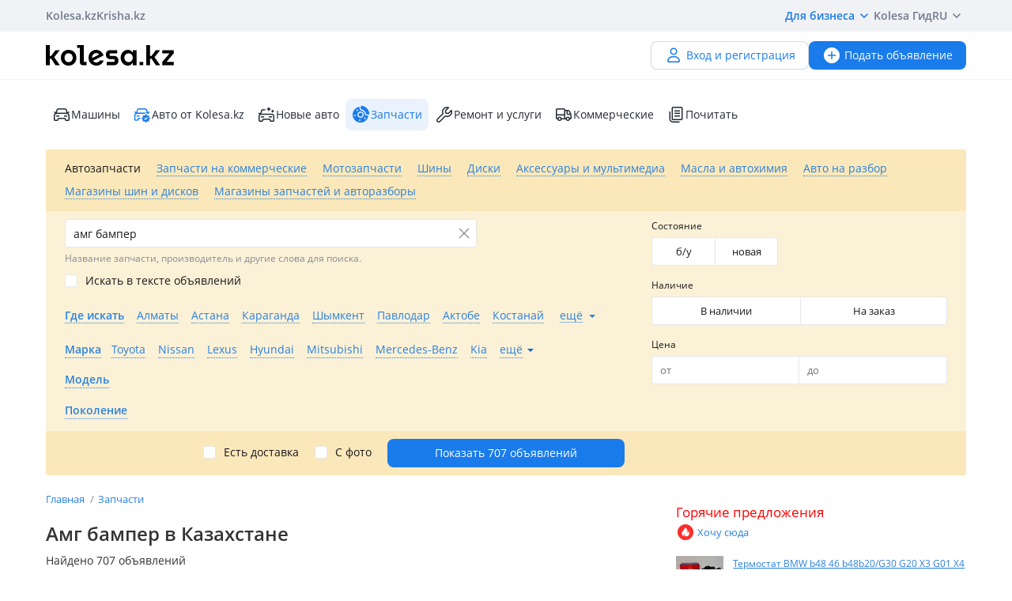

--- FILE ---
content_type: text/html; charset=UTF-8
request_url: https://kolesa.kz/zapchasti/prodazha/?_txt_=%D0%B0%D0%BC%D0%B3+%D0%B1%D0%B0%D0%BC%D0%BF%D0%B5%D1%80
body_size: 76763
content:
<!doctype html>
<html lang="ru" xmlns:xlink="http://www.w3.org/1999/xlink">
<head>
    <meta charset="UTF-8">
    <!--SEO-->
    <title>Амг бампер - Автозапчасти в Казахстане. Купить амг бампер на авто | Колёса</title>
    <meta name="description" content="Амг бампер⭐ - бесплатные объявления о продаже автомобильных запчастей⭐ в Казахстане на Колёсах. Купить новые и БУ амг бампер в Казахстане."/>
    <meta name="keywords" content="амг, бампер, автозапчасти, казахстане, купить, авто, колёса"/>
    <meta property="fb:pages" content="487915631223232" />
    <meta name="yandex-verification" content="3a6b5a2f06b43bce" />
            <link href="//m.kolesa.kz/zapchasti/prodazha/?_txt_=%D0%B0%D0%BC%D0%B3+%D0%B1%D0%B0%D0%BC%D0%BF%D0%B5%D1%80" media="only screen and (max-width: 640px)" rel="alternate">
                            <link rel="next" href="https://kolesa.kz/zapchasti/prodazha/?_txt_=амг бампер&amp;page=2"/>
                        <link rel="canonical" href="https://kolesa.kz/zapchasti/prodazha/?_txt_=%D0%B0%D0%BC%D0%B3+%D0%B1%D0%B0%D0%BC%D0%BF%D0%B5%D1%80"/>
                    <meta name='wmail-verification' content='69476cf770e74b47e29b023e1eedfdb9' />
            <!--SEO-->
    <meta name="author" content="Kolesa" />
                <link rel="stylesheet" type="text/css" href="//kolesa.kz/static/frontend/css/main-vendor.920df84ae4.css" />
<link rel="stylesheet" type="text/css" href="//kolesa.kz/static/frontend/css/main-payment.9e599cbbd4.css" />
<link rel="stylesheet" type="text/css" href="//kolesa.kz/static/frontend/css/main-common.dcba61adaf.css" />
<link rel="stylesheet" type="text/css" href="//kolesa.kz/static/frontend/css/main-tailwind.c337bb9971.css" />

    
    <link rel="stylesheet" type="text/css" href="//kolesa.kz/static/frontend/css/main-index.32702e39ab.css" />

    <link rel="icon" href="/favicon.ico?v=2" sizes="any">
<link rel="icon" href="/icon.svg?v=2" type="image/svg+xml">
<link rel="apple-touch-icon" href="/apple-touch-icon.png?v=2">
<link rel="manifest" href="/manifest.webmanifest?v=2">
<meta name="apple-mobile-web-app-title" content="Kolesa.kz">
<meta name="application-name" content="Kolesa.kz">
<meta name="theme-color" content="#ffffff">
    <script type="text/javascript">
        var YaDirectParams = {
            stat_id: 1,
            ad_format: "direct",
            font_size: 1,
            type: "oldHorizontal",
            limit: 1,
            title_font_size: 3,
            links_underline: true,
            site_bg_color: "FFFFFF",
            bg_color: "FFF2CF",
            title_color: "996633",
            url_color: "0000CC",
            text_color: "333333",
            hover_color: "0066FF",
            favicon: true,
            no_sitelinks: true
        };
    </script>

            

    
<meta property="og:image" content="https://kolesa.kz/static/frontend/images/og-image.jpg"/>
    
    
    <script>
    loadErrorsMap = [];
    loadErrorHandler = function(node) {
        loadErrorsMap.push(node);
    }
</script>
    
    <link
        rel="preload"
        href="https://kolesa.kz/static/frontend/fonts/OpenSans-Regular.woff2"
        as="font"
        type="font/woff2"
        crossorigin="anonymous"
    >
    <link
        rel="preload"
        href="https://kolesa.kz/static/frontend/fonts/OpenSans-Semibold.woff2"
        as="font"
        type="font/woff2"
        crossorigin="anonymous"
    >
        <!-- Google Tag Manager -->
<script>(function(w,d,s,l,i){w[l]=w[l]||[];w[l].push({'gtm.start':new Date().getTime(),event:'gtm.js'});
var f=d.getElementsByTagName(s)[0],j=d.createElement(s),dl=l!='dataLayer'?'&l='+l:'';
j.async=true;j.src='https://www.googletagmanager.com/gtm.js?id='+i+dl;f.parentNode.insertBefore(j,f);
})(window,document,'script','dataLayer','GTM-M6NQ9S');</script>

<script>
    window.dataLayer = window.dataLayer || [];
    window.gtag = function () { dataLayer.push(arguments); }

    window.gtag('js', new Date());
    window.gtag('config', 'G-K434WRXPFF');
</script>
<!-- End Google Tag Manager -->

<!-- TikTok Pixel -->
<script>
    !function (w, d, t) {
        w.TiktokAnalyticsObject=t;var ttq=w[t]=w[t]||[];ttq.methods=["page","track","identify","instances","debug","on","off","once","ready","alias","group","enableCookie","disableCookie"],ttq.setAndDefer=function(t,e){t[e]=function(){t.push([e].concat(Array.prototype.slice.call(arguments,0)))}};for(var i=0;i<ttq.methods.length;i++)ttq.setAndDefer(ttq,ttq.methods[i]);ttq.instance=function(t){for(var e=ttq._i[t]||[],n=0;n<ttq.methods.length;n++
        )ttq.setAndDefer(e,ttq.methods[n]);return e},ttq.load=function(e,n){var i="https://analytics.tiktok.com/i18n/pixel/events.js";ttq._i=ttq._i||{},ttq._i[e]=[],ttq._i[e]._u=i,ttq._t=ttq._t||{},ttq._t[e]=+new Date,ttq._o=ttq._o||{},ttq._o[e]=n||{};n=document.createElement("script");n.type="text/javascript",n.async=!0,n.src=i+"?sdkid="+e+"&lib="+t;e=document.getElementsByTagName("script")[0];e.parentNode.insertBefore(n,e)};

        ttq.load('CBCFH3RC77U9CRRSGTL0');
        ttq.page();
    }(window, document, 'ttq');
</script>
<!-- End TikTok Pixel -->

<script>
    var listing = {
        items: [],
        vip: [],
        grid: [],
        hot: [],
    };
</script>

    <script async src="https://securepubads.g.doubleclick.net/tag/js/gpt.js"></script>
<script>
    window.googletag = window.googletag || { cmd: [] };

    googletag.cmd.push(function () {
        // Скрываем баннеры если в них не появился контент.
        var iterations = 0;
        var interval = window.setInterval(function () {
            try {
                var elements = document.querySelectorAll('.common-b');

                if (elements.length < 1 || ++iterations > 100) {
                    window.clearInterval(interval);
                }

                elements.forEach(function (node) {

                        if (!node.children[0]) {
                            node.style.display = "none";

                            return;
                        }

                        node.style.display = window.getComputedStyle(node.children[0]).display === 'none' ? 'none' : undefined;
                });
            } catch (e) {
                clearInterval(interval);
            }
        }, 50);
    });
</script>
                                                                                                                                                                                                                                                                                                                                                                                                                            
    <script>
    window.googletag = window.googletag || { cmd: [] };

    googletag.cmd.push(function() {
                    googletag.defineSlot('/21685517069/Kolesa_Parts_Leaderboard_new', [[468,60],[550,80],[728,90]], 'div-gpt-ad-1523604511231-0')
                .addService(googletag.pubads());
                    googletag.defineSlot('/21685517069/Kolesa_Parts_Leaderboard2_new', [[468,60],[550,80],[728,90]], 'div-gpt-ad-1524051563830-0')
                .addService(googletag.pubads());
                    googletag.defineSlot('/21685517069/Kolesa_Parts_Right_new', [[240,400],[300,250],[336,280]], 'div-gpt-ad-1523604683893-0')
                .addService(googletag.pubads());
                    googletag.defineSlot('/21685517069/Kolesa_Parts_Right2_new', [[240,400],[300,250],[336,280]], 'div-gpt-ad-1523604762222-0')
                .addService(googletag.pubads());
        
        googletag.pubads().enableSingleRequest();
        googletag.pubads().collapseEmptyDivs();

                    googletag.pubads().setTargeting('kl_category', 'Запчасти');
                    googletag.pubads().setTargeting('kl_url', '/zapchasti/prodazha/?_txt_=%D0%B0%D0%BC%D0%B3+%D0%B1%D0%B0%D0%BC%D0%BF%D0%B5%D1%80');
        
        googletag.enableServices();
    });
</script>

</head>
<body class="">
    <script>
    var data = {"isProduction":true,"auth-url":"\/user\/ajax-xdm-auth\/","appHost":"\/\/app.kolesa.kz","views":{"link":"\/ms\/views\/kolesa"},"cookieDomain":".kolesa.kz","language":"ru","selectLanguage":{"enabled":true,"current":"ru","alias":"ru","languages":{"kz":"\u049a\u0430\u0437\u0430\u049b\u0448\u0430","ru":"\u0420\u0443\u0441\u0441\u043a\u0438\u0439"},"pageUrl":"\/zapchasti\/prodazha\/?_txt_=%D0%B0%D0%BC%D0%B3+%D0%B1%D0%B0%D0%BC%D0%BF%D0%B5%D1%80"},"staticLink":"\/\/kolesa.kz\/static\/frontend","cdn":{"cookie":"kl_cdn_host","defaultHost":"kolesa-photos.kcdn.online"},"limitValues":5,"multiSelectDelimiter":",","sizeNotifications":5,"isCreditPage":false,"isResalePage":false,"hasVerifiedPhone":false,"globalUserId":null,"listedUsersToReport":[18949883],"isNYEnabled":false,"userVerificationDeeplink":null,"isBusinessPlusPackageActive":false,"isResellerPackageActive":false,"isNewAutoPartner":false,"isUsedCarDealer":false,"canAddVideo":false,"panda":{"topic":"kolesa-frontend-user-events-prod","hostsEndpoint":"https:\/\/app.kolesa.kz\/events-v2.json","isAvailable":true},"monoSpa":{"hosts":{"desktop":"https:\/\/kolesa.kz","mobile":"https:\/\/m.kolesa.kz","webview":"https:\/\/wv.kolesa.kz"}},"buckyConfig":{"host":"https:\/\/kolesa.kz\/ms\/rum","aggregationInterval":100,"sample":1},"buckyPrefix":"kolesa.frontend","sentryConfig":{"isEnabled":true,"blackList":"metrika,Non-Error promise rejection,partner-code-bundles,pcode,AdSDK,gtm.js,Invalid scheme,chrome-extension,anonymous,ntp is not defined,pubads,pagead,freed script,adfox,illegal character,Script error,Invalid scheme,Script error.,"},"advisory":{"url":"\/a\/ajax-advisory\/","timeoutSeconds":5,"cookieName":"promo_advisory_new","cookieDeclineTimeout":86400,"cookieApplyTimeout":86400},"guideHints":{"url":"\/ajax-get-guide-hints\/","cookiePrefix":"gh_"},"accountFill":{"url":"https:\/\/pay.kolesa.kz\/cabinet?"},"urlToSettings":"\/passport\/settings\/","gatewayScript":["https:\/\/pay.kolesa.kz\/static\/js\/gateway\/common\/iframe-loader.js"],"paidServicesUrls":{"move-to-archive":"\/my\/ajax-move-to-archive\/"},"category":{"id":60,"alias":"zapchasti\/prodazha","name":"spare.parts","isSpare":true},"sectionName":"\u0417\u0430\u043f\u0447\u0430\u0441\u0442\u0438","categoryName":"\u0410\u0432\u0442\u043e\u0437\u0430\u043f\u0447\u0430\u0441\u0442\u0438","urlMaskSort":"\/zapchasti\/prodazha\/?_txt_=%D0%B0%D0%BC%D0%B3+%D0%B1%D0%B0%D0%BC%D0%BF%D0%B5%D1%80&{%sort}","parameters":{"auto.car.mm":[0,0,0],"regionAlias":"","equipment":""},"searchAnalyticsData":{"search_id":"8dfeb5d4343d811adb7d44c3bcc8c23251d22e5b","search_type":"filter","result_count":707},"nps":{"project":"kolesa.kz","data":{"category":"\u0410\u0432\u0442\u043e\u0437\u0430\u043f\u0447\u0430\u0441\u0442\u0438","section":"\u0417\u0430\u043f\u0447\u0430\u0441\u0442\u0438"},"url":"https:\/\/kolesa.kz\/ms\/nps\/"},"userLogin":null,"route":"advert:search-section","controller":"advert","action":"search","app":"Frontend","userId":0,"userPhone":null};
</script>
    

        
            <div class="layout">
            <div class="layout__content">
                <header>
                    <div class="layout__secondary-header">
                        <div class="ui-container">
                            <div
    class="secondary-header"
    data-test="secondary-header"
>
    
<ul class="corp-projects">
                                            
        <li>
            <a
                class="corp-projects__title js__tippy corp-projects__link corp-projects__link--active"
                                    href="/"
                                data-tippy-content="Автомобили"
                data-tippy-placement="bottom"
                data-tippy-theme="kl-dark"
                data-tippy-offset="[0, 16]"
            >
                Kolesa.kz
            </a>
        </li>
                                            
        <li>
            <a
                class="corp-projects__title js__tippy corp-projects__link "
                                    href="http://krisha.kz"
                                data-tippy-content="Недвижимость"
                data-tippy-placement="bottom"
                data-tippy-theme="kl-dark"
                data-tippy-offset="[0, 16]"
            >
                Krisha.kz
            </a>
        </li>
    </ul>
    



<ul class="site-menu">
    <li class="site-menu__item">
        <button
            class="site-menu__link site-menu__link--accent js__tippy"
            data-tippy-template="business-dropdown-menu"
            data-tippy-placement="bottom"
            data-tippy-offset="[0,8]"
            data-tippy-theme="kl-full"
            data-tippy-trigger="click"
            type="button"
        >
            Для бизнеса
            <span class="tfi-chevron-down-small"></span>
        </button>

        <template id="business-dropdown-menu">
            <div class="py-8">
                <ul class="dropdown-menu-v2">
            <li class="dropdown-menu-v2__item">
            <a
                class="dropdown-menu-v2__link  "
                href="https://special.kolesa.group/new-auto"
            >
                <span class="dropdown-menu-v2__icon tfi-cars-wash"></span>
                Дилерам новых авто

                            </a>
        </li>
            <li class="dropdown-menu-v2__item">
            <a
                class="dropdown-menu-v2__link  "
                href="https://special.kolesa.group/reklamodatelyam"
            >
                <span class="dropdown-menu-v2__icon tfi-megaphone"></span>
                Рекламодателям

                            </a>
        </li>
    </ul>
            </div>
        </template>
    </li>
    <li class="site-menu__item">
        <a
            class="site-menu__link"
            href="https://kolesa.kz/content/kolesa-gid/"
        >
            Kolesa Гид
        </a>
    </li>
    <li class="site-menu__item">
        <button
    class="locale-dropdown js__tippy"
    data-tippy-template="locale-dropdown-menu"
    data-tippy-placement="bottom"
    data-tippy-offset="[0,8]"
    data-tippy-theme="kl-full"
    data-tippy-trigger="click"
    type="button"
>
    RU
    <span class="tfi-chevron-down-small"></span>
</button>

<template id="locale-dropdown-menu">
    <ul class="locale-menu">
            
        <li class="locale-menu__item">
            <a
                class="locale-menu__link "
                href="/language/?backUrl=%2Fzapchasti%2Fprodazha%2F%3F_txt_%3D%25D0%25B0%25D0%25BC%25D0%25B3%2B%25D0%25B1%25D0%25B0%25D0%25BC%25D0%25BF%25D0%25B5%25D1%2580&language=kz"
                rel="nofollow"
            >
                Қазақша

                            </a>
        </li>
            
        <li class="locale-menu__item">
            <a
                class="locale-menu__link isCurrent"
                href="/language/?backUrl=%2Fzapchasti%2Fprodazha%2F%3F_txt_%3D%25D0%25B0%25D0%25BC%25D0%25B3%2B%25D0%25B1%25D0%25B0%25D0%25BC%25D0%25BF%25D0%25B5%25D1%2580&language=ru"
                rel="nofollow"
            >
                Русский

                                    <span class="locale-menu__icon tfi-checkmark tfi--size--20"></span>
                            </a>
        </li>
    </ul>
</template>
    </li>
</ul>
</div>
                        </div>
                    </div>
                    <div class="layout__primary-header">
                        <div class="ui-container">
                            <div class="js__header-menu">
    <div
        class="primary-header"
        data-test="primary-header"
    >
        <div class="primary-header__wrap">
            <div class="primary-header__logo">
                
<div class="main-logo">
            <a class="main-logo__link" href="/">
            <img src="//kolesa.kz/static/frontend/images/kolesa-logo-new.svg" width="162" alt="Колеса" />
        </a>
    </div>
            </div>
            <div class="primary-header__user-menu">
                    <a
        href="/passport/register/"
        class="kl-ui-button kl-ui-button--white kl-ui-button--flat"
    >
        <span class="kl-ui-button__icon">
            <span class="tfi-user"></span>
        </span>
        Вход и регистрация    </a>
            </div>
        </div>
        <div class="primary-header__add-a">
            <div>
    <a
        class="kl-ui-button kl-ui-button--blue kl-ui-button--flat js__add-new"
        href="/a/new/"
        data-source="header"
        data-test="add-advert-main-header-button"
    >
        <span class="kl-ui-button__icon">
            <span class="tfi-add-circle-fill"></span>
        </span>
        Подать объявление    </a>
</div>
        </div>
    </div>
</div>
                        </div>
                    </div>
                    <div class="layout__categories-menu">
                        <div class="ui-container">
                            <ul
    class="categories-menu"
    data-test="categories-menu"
>
                            
        <li>
            <a
                class="categories-menu__link  "
                href="/"
                                                            >
                <span class="categories-menu__icon tfi-cars "></span>Машины</a>
        </li>
                            
        <li>
            <a
                class="categories-menu__link  "
                href="/cars/?userId=22683244"
                                                            >
                <span class="categories-menu__icon tfi-cars-verified withAccent"></span>Авто от Kolesa.kz</a>
        </li>
                            
        <li>
            <a
                class="categories-menu__link  js__new-auto"
                href="/cars/new/"
                                                data-test="new-auto-link"            >
                <span class="categories-menu__icon tfi-cars-wash "></span>Новые авто</a>
        </li>
                            
        <li>
            <a
                class="categories-menu__link isSelected "
                href="/zapchasti/"
                                id="currentSection"                            >
                <span class="categories-menu__icon tfi-parts-fill "></span>Запчасти</a>
        </li>
                            
        <li>
            <a
                class="categories-menu__link  "
                href="/uslugi/"
                                                            >
                <span class="categories-menu__icon tfi-services "></span>Ремонт и услуги</a>
        </li>
                            
        <li>
            <a
                class="categories-menu__link  "
                href="/spectehnika/"
                                                            >
                <span class="categories-menu__icon tfi-truck "></span>Коммерческие</a>
        </li>
    
    <li class="categories-menu__item">
        <a
            class="categories-menu__link"
            href="https://kolesa.kz/content/"
        >
            <span class="tfi-reading"></span>
            Почитать        </a>
    </li>
</ul>
                        </div>
                    </div>
                </header>

                                    <div class="ui-container">
                        <div class="menu-container">
                            <nav class="header-menu-list js-header-menu-list">
    
    <ul class="action-list">
                    
            <li class="action-item">
                <span
                    class="action-link selected"
                    data-url="/a/get-search-form/"
                    data-alias="zapchasti/prodazha"
                    data-id="60"
                    data-test="action-link"
                    title="Автозапчасти"
                >
                    Автозапчасти
                </span>
            </li>
                    
            <li class="action-item">
                <span
                    class="action-link"
                    data-url="/a/get-search-form/"
                    data-alias="spectehnika/zapchasti"
                    data-id="61"
                    data-test="action-link"
                    title="Запчасти на коммерческие"
                >
                    Запчасти на коммерческие
                </span>
            </li>
                    
            <li class="action-item">
                <span
                    class="action-link"
                    data-url="/a/get-search-form/"
                    data-alias="zapchasti/motozapchasti"
                    data-id="94"
                    data-test="action-link"
                    title="Мотозапчасти"
                >
                    Мотозапчасти
                </span>
            </li>
                    
            <li class="action-item">
                <span
                    class="action-link"
                    data-url="/a/get-search-form/"
                    data-alias="zapchasti/shiny"
                    data-id="7"
                    data-test="action-link"
                    title="Шины"
                >
                    Шины
                </span>
            </li>
                    
            <li class="action-item">
                <span
                    class="action-link"
                    data-url="/a/get-search-form/"
                    data-alias="zapchasti/diski"
                    data-id="8"
                    data-test="action-link"
                    title="Диски"
                >
                    Диски
                </span>
            </li>
                    
            <li class="action-item">
                <span
                    class="action-link"
                    data-url="/a/get-search-form/"
                    data-alias="zapchasti/aksessuary"
                    data-id="33"
                    data-test="action-link"
                    title="Аксессуары и мультимедиа"
                >
                    Аксессуары и мультимедиа
                </span>
            </li>
                    
            <li class="action-item">
                <span
                    class="action-link"
                    data-url="/a/get-search-form/"
                    data-alias="zapchasti/consumables"
                    data-id="84"
                    data-test="action-link"
                    title="Масла и автохимия"
                >
                    Масла и автохимия
                </span>
            </li>
                    
            <li class="action-item">
                <span
                    class="action-link"
                    data-url="/a/get-search-form/"
                    data-alias="zapchasti/carsforparts"
                    data-id="83"
                    data-test="action-link"
                    title="Авто на разбор"
                >
                    Авто на разбор
                </span>
            </li>
                    
            <li class="action-item">
                <span
                    class="action-link shop"
                    data-url="/a/get-search-form/"
                    data-alias="zapchasti/magaziny-shin-i-diskov"
                    data-id="58"
                    data-test="action-link"
                    title="Магазины шин и дисков"
                >
                    Магазины шин и дисков
                </span>
            </li>
                    
            <li class="action-item">
                <span
                    class="action-link shop"
                    data-url="/a/get-search-form/"
                    data-alias="zapchasti/magaziny"
                    data-id="59"
                    data-test="action-link"
                    title="Магазины запчастей и авторазборы"
                >
                    Магазины запчастей и авторазборы
                </span>
            </li>
            </ul>
</nav>

                            <section
                                class="search-form-content"
                                data-test="search-form-content"
                            >
                                    
<div
    class="search-block a-search-form-container"
    data-test="search-block"
>
    <form action="/zapchasti/prodazha/" method="get">
        <div class="main">
            <div class="primary">
                                                <div class="basic-settings">
                                                                            
                            
                            
        <div class="element-group element-group-parameter-text suggestable-group element-type-text element-group-hint">
            <div class="group-element"><div data-field="_txt_" class="field-container"><label for="_txt_" class="">
            Что ищем?
                    </label><div class="element-text"><input type="text" id="_txt_" name="_txt_" value="амг бампер" class="suggestable used" placeholder="Что ищем?" data-suggestable-url="/a/search-suggest/" /></div></div></div><div class="group-hint">Название запчасти, производитель и другие слова для поиска.</div>        </div>
    
                                                        
                            
                            
        <div class="element-group element-group-parameter-textFields element-group-x element-type-checkbox">
            <div class="group-element"><div data-field="find-in-text" class="field-container"><div class="width-box input-group-checkbox"><input type="checkbox" id="find-in-text-checkbox-0" name="find-in-text" class="" value="1" data-notSelectedAlter-0="data.spare.name" data-notSelectedAlter-1="system_data.parameters_as_text" data-notSelectedAlter-2="data.spare.name" data-notSelectedAlter-3="data.shop.name"/><label for="find-in-text-checkbox-0" class="not-alert">Искать в тексте объявлений</label></div></div></div>        </div>
    
                                                        
                            
                            
        <div class="element-group element-group-region-list hidden-element element-type-select">
            <div class="group-element"><div data-field="region-list" class="field-container"><div class="selectbox" data-for="region-list"><div
        class="selectbox-select"
        data-test="selectbox-select"
    ><input type="hidden" class="" name="region-list" id="region-list" data-level="101" value="" data-other-label="Искать во всём регионе" data-original-name="region.list" data-parameter-name="region.list"><div class="text">Все</div><div class="arrow"><span class="tfi-chevron-down tfi--size--20"></span></div></div><ul class="selectbox-options"><li class="system search hidden"><input type="text" autocomplete="off" placeholder="Поиск…" /><div class="not-found">Совпадений не найдено</div></li><li data-value="" data-label="Все" class="empty selected" >Все</li><li data-value="51" data-label="Абайская область" class="51"  data-t="road" data-lo="69.6207" data-la="42.3174" data-z="12" data-alias="region-abaiskaya-oblast" data-kz="1" data-val_kk="Абай облысы" data-val_en="Abai region" data-geocode="KZ-ABA">Абайская область</li><li data-value="2" data-label="Акмолинская область" class="2"  data-t="road" data-lo="71.430564" data-la="51.128422" data-z="12" data-alias="region-akmolinskaya-oblast" data-kz="1" data-val_kk="Ақмола облысы" data-val_en="Akmola region" data-geocode="KZ-AKM">Акмолинская область</li><li data-value="3" data-label="Актюбинская область" class="3"  data-t="road" data-lo="57.1908" data-la="50.2828" data-z="12" data-alias="region-aktubinskaya-oblast" data-kz="1" data-val_kk="Ақтөбе облысы" data-val_en="Aktobe region" data-geocode="KZ-AKT">Актюбинская область</li><li data-value="1" data-label="Алматинская область" class="1"  data-m="yandex" data-t="road" data-lo="76.9129" data-la="43.2859" data-z="11" data-alias="region-almatinskaya-oblast" data-kz="1" data-val_kk="Алматы облысы" data-val_en="Almaty region" data-geocode="KZ-ALM">Алматинская область</li><li data-value="4" data-label="Атырауская область" class="4"  data-t="road" data-lo="51.92592" data-la="47.1105054" data-z="12" data-alias="region-atyrauskaya-oblast" data-kz="1" data-val_kk="Атырау облысы" data-val_en="Atyrau region" data-geocode="KZ-ATY">Атырауская область</li><li data-value="5" data-label="Восточно-Казахстанская область" class="5"  data-t="road" data-lo="82.6104" data-la="49.9809" data-z="12" data-alias="region-vostochnokazakhstanskaya-oblast" data-kz="1" data-val_kk="Шығыс Қазақстан облысы" data-val_en="East Kazakhstan region" data-geocode="KZ-VOS">Восточно-Казахстанская область</li><li data-value="6" data-label="Жамбылская область" class="6"  data-t="road" data-lo="71.3922" data-la="42.8916" data-z="12" data-alias="region-zhambilskaya-oblast" data-kz="1" data-val_kk="Жамбыл облысы" data-val_en="Zhambyl region" data-geocode="KZ-ZHA">Жамбылская область</li><li data-value="52" data-label="Жетысуская область" class="52"  data-t="road" data-lo="69.6207" data-la="42.3174" data-z="12" data-alias="region-zhetysuskaya-oblast" data-kz="1" data-val_kk="Жетісу облысы" data-val_en="Zhetysu region" data-geocode="KZ-ZHE">Жетысуская область</li><li data-value="7" data-label="Западно-Казахстанская область" class="7"  data-t="road" data-lo="51.4311" data-la="51.2302" data-z="11" data-alias="region-zapadnokazakshstabskaya-oblast" data-kz="1" data-val_kk="Батыс Қазақстан облысы" data-val_en="West Kazakhstan region" data-geocode="KZ-ZAP">Западно-Казахстанская область</li><li data-value="8" data-label="Карагандинская область" class="8"  data-t="road" data-lo="73.1474" data-la="49.836" data-z="11" data-alias="region-karagandinskaya-oblast" data-kz="1" data-val_kk="Қарағанды облысы" data-val_en="Karaganda region" data-geocode="KZ-KAR">Карагандинская область</li><li data-value="9" data-label="Костанайская область" class="9"  data-t="road" data-lo="63.637065" data-la="53.218767" data-z="12" data-alias="region-kostanayskaya-oblast" data-kz="1" data-val_kk="Қостанай облысы" data-val_en="Kostanay region" data-geocode="KZ-KUS">Костанайская область</li><li data-value="10" data-label="Кызылординская область" class="10"  data-t="road" data-lo="65.5033" data-la="44.8508" data-z="12" data-alias="region-kyzylordinskaya-oblast" data-kz="1" data-val_kk="Қызылорда облысы" data-val_en="Kyzylorda region" data-geocode="KZ-KZY">Кызылординская область</li><li data-value="11" data-label="Мангистауская область" class="11"  data-t="road" data-lo="51.1722" data-la="43.6465" data-z="13" data-alias="region-mangistauskaya-oblast" data-kz="1" data-val_kk="Маңғыстау облысы" data-val_en="Mangystau region" data-geocode="KZ-MAN">Мангистауская область</li><li data-value="12" data-label="Павлодарская область" class="12"  data-t="road" data-lo="76.9717" data-la="52.2942" data-z="11" data-alias="region-pavlodarskaya-oblast" data-kz="1" data-val_kk="Павлодар облысы" data-val_en="Pavlodar region" data-geocode="KZ-PAV">Павлодарская область</li><li data-value="13" data-label="Северо-Казахстанская область" class="13"  data-t="road" data-lo="69.174" data-la="54.8738" data-z="11" data-alias="region-severokazakhstanskaya-oblast" data-kz="1" data-val_kk="Солтүстік Қазақстан облысы" data-val_en="North Kazakhstan region" data-geocode="KZ-SEV">Северо-Казахстанская область</li><li data-value="14" data-label="Туркестанская область" class="14"  data-t="road" data-lo="69.6207" data-la="42.3174" data-z="12" data-alias="region-yuzhnokazahstanskaya-oblast" data-kz="1" data-val_kk="Түркістан облысы" data-val_en="Turkistan region" data-geocode="KZ-YUZ">Туркестанская область</li><li data-value="53" data-label="Улытауская область" class="53"  data-t="road" data-lo="69.6207" data-la="42.3174" data-z="12" data-alias="region-ulytauskaya-oblast" data-kz="1" data-val_kk="Ұлытау облысы" data-val_en="Ulytau region" data-geocode="KZ-ULY">Улытауская область</li><li data-value="15" data-label="Россия" class="15"  data-t="road" data-lo="91.6435" data-la="55.1998" data-z="2" data-alias="rossiya" data-val_kk="Ресей" data-val_en="Russia">Россия</li><li data-value="28" data-label="Австрия" class="28"  data-t="road" data-lo="14.141279" data-la="11.206055" data-z="7" data-alias="avstrija" data-val_kk="Австрия" data-val_en="Austria">Австрия</li><li data-value="48" data-label="Азербайджан" class="48"  data-t="road" data-lo="47.606391" data-la="40.413958" data-z="8" data-alias="azerbaidzhan" data-val_kk="Әзірбайжан" data-val_en="Azerbaijan">Азербайджан</li><li data-value="43" data-label="Великобритания" class="43"  data-t="road" data-lo="2.817170" data-la="54.455965" data-z="7" data-alias="velikobritaniya" data-val_kk="Ұлыбритания" data-val_en="Great Britain">Великобритания</li><li data-value="49" data-label="Армения" class="49"  data-t="road" data-lo="45.040221" data-la="40.082371" data-z="8" data-alias="armenia" data-val_kk="Армения" data-val_en="Armenia">Армения</li><li data-value="19" data-label="Беларусь" class="19"  data-t="road" data-lo="27.979781" data-la="53.791594" data-z="7" data-alias="belarus" data-val_kk="Беларусь" data-val_en="Belarus">Беларусь</li><li data-value="27" data-label="Бельгия" class="27"  data-t="road" data-lo="4.476835" data-la="50.511749" data-z="7" data-alias="belgija" data-val_kk="Бельгия" data-val_en="Belgium">Бельгия</li><li data-value="33" data-label="Болгария" class="33"  data-t="road" data-lo="25.238671" data-la="42.757406" data-z="7" data-alias="bolgarija" data-val_kk="Болгария" data-val_en="Bulgaria">Болгария</li><li data-value="22" data-label="Германия" class="22"  data-t="road" data-lo="10.448" data-la="51.306" data-z="6" data-alias="germany" data-val_kk="Германия" data-val_en="Germany">Германия</li><li data-value="20" data-label="Грузия" class="20"  data-t="road" data-lo="44.635674" data-la="42.097213" data-z="7" data-alias="gruziya" data-val_kk="Грузия" data-val_en="Georgia">Грузия</li><li data-value="24" data-label="Израиль" class="24"  data-t="road" data-lo="35.242355" data-la="31.763526" data-z="6" data-alias="israel" data-val_kk="Израиль" data-val_en="Israel">Израиль</li><li data-value="39" data-label="Испания" class="39"  data-t="road" data-alias="spain" data-lo="-3.557382" data-la="40.387689" data-z="7" data-val_kk="Испания" data-val_en="Spain">Испания</li><li data-value="31" data-label="Италия" class="31"  data-t="road" data-lo="12.162030" data-la="43.529151" data-z="6" data-alias="italiya" data-val_kk="Италия" data-val_en="Italy">Италия</li><li data-value="35" data-label="Китай" class="35"  data-t="road" data-lo="103.903377" data-la="36.625354" data-z="5" data-alias="kitay" data-val_kk="Қытай" data-val_en="China">Китай</li><li data-value="16" data-label="Кыргызстан" class="16"  data-t="road" data-lo="73.8676" data-la="41.4208" data-z="6" data-alias="kyrgyzstan" data-val_kk="Қырғызстан" data-val_en="Kyrgyzstan">Кыргызстан</li><li data-value="25" data-label="Латвия" class="25"  data-t="road" data-lo="24.913560" data-la="56.730801" data-z="6" data-alias="latvia" data-val_kk="Латвия" data-val_en="Latvia">Латвия</li><li data-value="23" data-label="Литва" class="23"  data-t="road" data-lo="22.886908" data-la="54.81303" data-z="6" data-alias="litva" data-val_kk="Литва" data-val_en="Lithuania">Литва</li><li data-value="32" data-label="Малайзия" class="32"  data-t="road" data-lo="101.691994" data-la="3.104769" data-z="5" data-alias="malajzija" data-val_kk="Малайзия" data-val_en="Malaysia">Малайзия</li><li data-value="47" data-label="Монголия" class="47"  data-t="road" data-lo="103.067629" data-la="46.834691" data-z="5" data-alias="mongolija" data-val_kk="Моңғолия" data-val_en="Mongolia">Монголия</li><li data-value="34" data-label="Нидерланды" class="34"  data-t="road" data-lo="5.766667" data-la="52.35" data-z="6" data-alias="niderlandy" data-val_kk="Нидерланды" data-val_en="Netherlands">Нидерланды</li><li data-value="30" data-label="ОАЭ" class="30"  data-t="road" data-lo="54.334061" data-la="23.907305" data-z="6" data-alias="oaje" data-val_kk="Біріккен Араб Әмірліктері" data-val_en="United Arab Emirates">ОАЭ</li><li data-value="26" data-label="Польша" class="26"  data-t="hybrid" data-lo="21.551350" data-la="52.633664" data-z="6" data-alias="poland" data-val_kk="Польша" data-val_en="Poland">Польша</li><li data-value="46" data-label="Словакия" class="46"  data-t="hybrid" data-lo="76.943776" data-la="43.295904" data-z="8" data-alias="slovakia" data-val_kk="Словакия" data-val_en="Slovakia">Словакия</li><li data-value="18" data-label="США" class="18"  data-t="road" data-lo="-97.2319" data-la="38.853" data-z="4" data-alias="ssha" data-val_kk="АҚШ" data-val_en="USA">США</li><li data-value="29" data-label="Таджикистан" class="29"  data-t="road" data-lo="68.769008" data-la="38.552136" data-z="6" data-alias="tadzhikistan" data-val_kk="Тәжікстан" data-val_en="Tajikistan">Таджикистан</li><li data-value="45" data-label="Таиланд" class="45"  data-t="road" data-lo="101.017826" data-la="15.130545" data-z="6" data-alias="thailand" data-val_kk="Таиланд" data-val_en="Thailand">Таиланд</li><li data-value="50" data-label="Туркменистан" class="50"  data-t="road" data-lo="58.512075" data-la="38.348164" data-z="6" data-alias="turkmenistan" data-val_kk="Түрікменстан" data-val_en="Turkmenistan">Туркменистан</li><li data-value="38" data-label="Турция" class="38"  data-t="road" data-lo="35.432816" data-la="38.988915" data-z="6" data-alias="turcija" data-val_kk="Түркия" data-val_en="Turkey">Турция</li><li data-value="17" data-label="Узбекистан" class="17"  data-t="road" data-lo="66.191431" data-la="41.1141795" data-z="6" data-alias="uzbekistan" data-val_kk="Өзбекстан" data-val_en="Uzbekistan">Узбекистан</li><li data-value="44" data-label="Украина" class="44"  data-t="road" data-lo="31.685961" data-la="48.463629" data-z="6" data-alias="ukraina" data-val_kk="Украина" data-val_en="Ukraine">Украина</li><li data-value="40" data-label="Франция" class="40"  data-t="road" data-lo="2.452032" data-la="46.430465" data-z="6" data-alias="frantsiya" data-val_kk="Франция" data-val_en="France">Франция</li><li data-value="41" data-label="Швейцария" class="41"  data-t="road" data-lo="8.229188" data-la="46.800206" data-z="8" data-alias="shveitsariya" data-val_kk="Швейцария" data-val_en="Switzerland">Швейцария</li><li data-value="42" data-label="Швеция" class="42"  data-t="road" data-lo="16.735389" data-la="62.8218" data-z="5" data-alias="shvetsiya" data-val_kk="Швеция" data-val_en="Sweden">Швеция</li><li data-value="37" data-label="Эстония" class="37"  data-t="road" data-lo="25.838701" data-la="58.614525" data-z="8" data-alias="estonia" data-val_kk="Эстония" data-val_en="Estonia">Эстония</li><li data-value="21" data-label="Южная Корея" class="21"  data-t="road" data-lo="126.929" data-la="37.491" data-z="8" data-alias="ujnaya-koreya" data-val_kk="Оңтүстік Корея" data-val_en="South Korea">Южная Корея</li><li data-value="36" data-label="Япония" class="36last"  data-t="road" data-lo="137.981273" data-la="36.653573" data-z="6" data-alias="japoniya" data-val_kk="Жапония" data-val_en="Japan">Япония</li></ul></div></div></div>        </div>
    
                                                        
                            
                            
        <div class="element-group element-group-region arrow-icon element-type-region">
            <div class="group-element"><div data-field="region" class="field-container"><div
    class="js__filter-region"
    data-name="шашубай"
    data-selected=""
    data-level="100"
    data-values="[{&quot;key&quot;:&quot;\u0410\u0431\u0430\u0439 (\u0410\u0431\u0430\u0439\u0441\u043a\u0438\u0439 \u0440-\u043d)&quot;,&quot;value&quot;:&quot;\u0410\u0431\u0430\u0439 (\u0410\u0431\u0430\u0439\u0441\u043a\u0438\u0439 \u0440-\u043d)&quot;,&quot;extra&quot;:{&quot;info&quot;:&quot;\u041a\u0430\u0440\u0430\u0433\u0430\u043d\u0434\u0438\u043d\u0441\u043a\u0430\u044f \u043e\u0431\u043b\u0430\u0441\u0442\u044c&quot;,&quot;code&quot;:&quot;&quot;,&quot;alias&quot;:&quot;abai_abaiskii_r-n&quot;,&quot;lo&quot;:&quot;70.198471&quot;,&quot;la&quot;:&quot;48.723426&quot;,&quot;z&quot;:&quot;6&quot;,&quot;val_kk&quot;:&quot;\u0410\u0431\u0430\u0439 (\u0410\u0431\u0430\u0439 \u0430\u0443\u0434\u0430\u043d\u044b)&quot;,&quot;val_en&quot;:&quot;Abay (Abay district)&quot;,&quot;info_kk&quot;:&quot;\u049a\u0430\u0440\u0430\u0493\u0430\u043d\u0434\u044b \u043e\u0431\u043b\u044b\u0441\u044b&quot;,&quot;info_en&quot;:&quot;Karaganda region&quot;}},{&quot;key&quot;:&quot;\u0410\u0431\u0430\u0439 (\u041a\u0435\u043b\u0435\u0441\u0441\u043a\u0438\u0439 \u0440-\u043d)&quot;,&quot;value&quot;:&quot;\u0410\u0431\u0430\u0439 (\u041a\u0435\u043b\u0435\u0441\u0441\u043a\u0438\u0439 \u0440-\u043d)&quot;,&quot;extra&quot;:{&quot;info&quot;:&quot;\u0422\u0443\u0440\u043a\u0435\u0441\u0442\u0430\u043d\u0441\u043a\u0430\u044f \u043e\u0431\u043b\u0430\u0441\u0442\u044c&quot;,&quot;code&quot;:&quot;&quot;,&quot;alias&quot;:&quot;abai_kelesskii_r-n&quot;,&quot;lo&quot;:&quot;68.953702&quot;,&quot;la&quot;:&quot;41.344074&quot;,&quot;z&quot;:&quot;12&quot;,&quot;val_kk&quot;:&quot;\u0410\u0431\u0430\u0439 (\u041a\u0435\u043b\u0435\u0441 \u0430\u0443\u0434\u0430\u043d\u044b)&quot;,&quot;val_en&quot;:&quot;Abay (Keles district)&quot;,&quot;info_kk&quot;:&quot;\u0422\u04af\u0440\u043a\u0456\u0441\u0442\u0430\u043d \u043e\u0431\u043b\u044b\u0441\u044b&quot;,&quot;info_en&quot;:&quot;Turkistan region&quot;}},{&quot;key&quot;:&quot;\u0410\u0431\u0430\u043a\u0430\u043d&quot;,&quot;value&quot;:&quot;\u0410\u0431\u0430\u043a\u0430\u043d&quot;,&quot;extra&quot;:{&quot;info&quot;:&quot;\u0420\u043e\u0441\u0441\u0438\u044f&quot;,&quot;code&quot;:&quot;&quot;,&quot;alias&quot;:&quot;abakan&quot;,&quot;lo&quot;:&quot;91.443699&quot;,&quot;la&quot;:&quot;53.722356&quot;,&quot;z&quot;:&quot;13&quot;,&quot;val_kk&quot;:&quot;\u0410\u0431\u0430\u043a\u0430\u043d&quot;,&quot;val_en&quot;:&quot;Abakan&quot;,&quot;info_kk&quot;:&quot;\u0420\u0435\u0441\u0435\u0439&quot;,&quot;info_en&quot;:&quot;Russia&quot;}},{&quot;key&quot;:&quot;\u0410\u0431\u0443-\u0414\u0430\u0431\u0438&quot;,&quot;value&quot;:&quot;\u0410\u0431\u0443-\u0414\u0430\u0431\u0438&quot;,&quot;extra&quot;:{&quot;info&quot;:&quot;\u041e\u0410\u042d&quot;,&quot;code&quot;:&quot;&quot;,&quot;alias&quot;:&quot;abu-dabi&quot;,&quot;lo&quot;:&quot;54.371736&quot;,&quot;la&quot;:&quot;24.469184&quot;,&quot;z&quot;:&quot;8&quot;,&quot;val_kk&quot;:&quot;\u0410\u0431\u0443-\u0414\u0430\u0431\u0438&quot;,&quot;val_en&quot;:&quot;Abu Dhabi&quot;,&quot;info_kk&quot;:&quot;\u0411\u0410\u04d8&quot;,&quot;info_en&quot;:&quot;United Arab Emirates&quot;}},{&quot;key&quot;:&quot;\u0410\u0432\u0430\u0442 (\u0415\u043d\u0431\u0435\u043a\u0448\u0438\u043a\u0430\u0437\u0430\u0445\u0441\u043a\u0438\u0439 \u0440-\u043d)&quot;,&quot;value&quot;:&quot;\u0410\u0432\u0430\u0442 (\u0415\u043d\u0431\u0435\u043a\u0448\u0438\u043a\u0430\u0437\u0430\u0445\u0441\u043a\u0438\u0439 \u0440-\u043d)&quot;,&quot;extra&quot;:{&quot;info&quot;:&quot;\u0410\u043b\u043c\u0430\u0442\u0438\u043d\u0441\u043a\u0430\u044f \u043e\u0431\u043b\u0430\u0441\u0442\u044c&quot;,&quot;code&quot;:&quot;&quot;,&quot;alias&quot;:&quot;avat_enbekshikazakhskii_r-n&quot;,&quot;lo&quot;:&quot;77.274394&quot;,&quot;la&quot;:&quot;43.400271&quot;,&quot;z&quot;:&quot;15&quot;,&quot;val_kk&quot;:&quot;\u0410\u0432\u0430\u0442 (\u0415\u04a3\u0431\u0435\u043a\u0448\u0456\u049b\u0430\u0437\u0430\u049b \u0430\u0443\u0434\u0430\u043d\u044b)&quot;,&quot;val_en&quot;:&quot;Avat (Enbekshikazakhsky district)&quot;,&quot;info_kk&quot;:&quot;\u0410\u043b\u043c\u0430\u0442\u044b \u043e\u0431\u043b\u044b\u0441\u044b&quot;,&quot;info_en&quot;:&quot;Almaty region&quot;}},{&quot;key&quot;:&quot;\u0410\u0433\u0430\u0434\u044b\u0440\u044c&quot;,&quot;value&quot;:&quot;\u0410\u0433\u0430\u0434\u044b\u0440\u044c&quot;,&quot;extra&quot;:{&quot;info&quot;:&quot;\u041a\u0430\u0440\u0430\u0433\u0430\u043d\u0434\u0438\u043d\u0441\u043a\u0430\u044f \u043e\u0431\u043b\u0430\u0441\u0442\u044c&quot;,&quot;code&quot;:&quot;&quot;,&quot;alias&quot;:&quot;agadyr&quot;,&quot;lo&quot;:&quot;70.198471&quot;,&quot;la&quot;:&quot;48.723426&quot;,&quot;z&quot;:&quot;6&quot;,&quot;val_kk&quot;:&quot;\u0410\u0493\u0430\u0434\u044b\u0440&quot;,&quot;val_en&quot;:&quot;Agadyr&quot;,&quot;info_kk&quot;:&quot;\u049a\u0430\u0440\u0430\u0493\u0430\u043d\u0434\u044b \u043e\u0431\u043b\u044b\u0441\u044b&quot;,&quot;info_en&quot;:&quot;Karaganda region&quot;}},{&quot;key&quot;:&quot;\u0410\u0434\u0430\u043d\u0430&quot;,&quot;value&quot;:&quot;\u0410\u0434\u0430\u043d\u0430&quot;,&quot;extra&quot;:{&quot;info&quot;:&quot;\u0422\u0443\u0440\u0446\u0438\u044f&quot;,&quot;code&quot;:&quot;&quot;,&quot;alias&quot;:&quot;adana&quot;,&quot;lo&quot;:&quot;35.288061&quot;,&quot;la&quot;:&quot;36.997443&quot;,&quot;z&quot;:&quot;6&quot;,&quot;val_kk&quot;:&quot;\u0410\u0434\u0430\u043d\u0430&quot;,&quot;val_en&quot;:&quot;Adana&quot;,&quot;info_kk&quot;:&quot;\u0422\u04af\u0440\u043a\u0438\u044f&quot;,&quot;info_en&quot;:&quot;Turkey&quot;}},{&quot;key&quot;:&quot;\u0410\u0434\u0436\u043c\u0430\u043d&quot;,&quot;value&quot;:&quot;\u0410\u0434\u0436\u043c\u0430\u043d&quot;,&quot;extra&quot;:{&quot;info&quot;:&quot;\u041e\u0410\u042d&quot;,&quot;code&quot;:&quot;&quot;,&quot;alias&quot;:&quot;adzhman&quot;,&quot;lo&quot;:&quot;55.442142&quot;,&quot;la&quot;:&quot;25.402349&quot;,&quot;z&quot;:&quot;11&quot;,&quot;val_kk&quot;:&quot;\u0410\u0434\u0436\u043c\u0430\u043d&quot;,&quot;val_en&quot;:&quot;Ajman&quot;,&quot;info_kk&quot;:&quot;\u0411\u0410\u04d8&quot;,&quot;info_en&quot;:&quot;United Arab Emirates&quot;}},{&quot;key&quot;:&quot;\u0410\u0439\u0442\u0435\u043a\u0435 \u0431\u0438&quot;,&quot;value&quot;:&quot;\u0410\u0439\u0442\u0435\u043a\u0435 \u0431\u0438&quot;,&quot;extra&quot;:{&quot;info&quot;:&quot;\u041a\u044b\u0437\u044b\u043b\u043e\u0440\u0434\u0438\u043d\u0441\u043a\u0430\u044f \u043e\u0431\u043b\u0430\u0441\u0442\u044c&quot;,&quot;code&quot;:&quot;&quot;,&quot;alias&quot;:&quot;aiteke_bi&quot;,&quot;lo&quot;:&quot;62.15465&quot;,&quot;la&quot;:&quot;45.847222&quot;,&quot;z&quot;:&quot;12&quot;,&quot;val_kk&quot;:&quot;\u04d8\u0439\u0442\u0435\u043a\u0435 \u0431\u0438&quot;,&quot;val_en&quot;:&quot;Aiteke bi&quot;,&quot;info_kk&quot;:&quot;\u049a\u044b\u0437\u044b\u043b\u043e\u0440\u0434\u0430 \u043e\u0431\u043b\u044b\u0441\u044b&quot;,&quot;info_en&quot;:&quot;Kyzylorda region&quot;}},{&quot;key&quot;:&quot;\u0410\u043a\u0431\u0443\u043b\u0430\u043a&quot;,&quot;value&quot;:&quot;\u0410\u043a\u0431\u0443\u043b\u0430\u043a&quot;,&quot;extra&quot;:{&quot;info&quot;:&quot;\u0421\u0435\u0432\u0435\u0440\u043e-\u041a\u0430\u0437\u0430\u0445\u0441\u0442\u0430\u043d\u0441\u043a\u0430\u044f \u043e\u0431\u043b\u0430\u0441\u0442\u044c&quot;,&quot;code&quot;:&quot;&quot;,&quot;alias&quot;:&quot;akbulak&quot;,&quot;lo&quot;:&quot;72.434383&quot;,&quot;la&quot;:&quot;53.404778&quot;,&quot;z&quot;:&quot;13&quot;,&quot;val_kk&quot;:&quot;\u0410\u043a\u0431\u0443\u043b\u0430\u043a&quot;,&quot;val_en&quot;:&quot;Akbulak&quot;,&quot;info_kk&quot;:&quot;\u0421\u043e\u043b\u0442\u04af\u0441\u0442\u0456\u043a \u049a\u0430\u0437\u0430\u049b\u0441\u0442\u0430\u043d \u043e\u0431\u043b\u044b\u0441\u044b&quot;,&quot;info_en&quot;:&quot;North-Kazakhstan region&quot;}},{&quot;key&quot;:&quot;\u0410\u043a\u0436\u0430\u0438\u043a&quot;,&quot;value&quot;:&quot;\u0410\u043a\u0436\u0430\u0438\u043a&quot;,&quot;extra&quot;:{&quot;info&quot;:&quot;\u0417\u0430\u043f\u0430\u0434\u043d\u043e-\u041a\u0430\u0437\u0430\u0445\u0441\u0442\u0430\u043d\u0441\u043a\u0430\u044f \u043e\u0431\u043b\u0430\u0441\u0442\u044c&quot;,&quot;code&quot;:&quot;&quot;,&quot;alias&quot;:&quot;akjaik&quot;,&quot;lo&quot;:&quot;50.533415&quot;,&quot;la&quot;:&quot;49.902411&quot;,&quot;z&quot;:&quot;6&quot;,&quot;val_kk&quot;:&quot;\u0410\u049b\u0436\u0430\u0439\u044b\u049b&quot;,&quot;val_en&quot;:&quot;Akzhaik&quot;,&quot;info_kk&quot;:&quot;\u0411\u0430\u0442\u044b\u0441 \u049a\u0430\u0437\u0430\u049b\u0441\u0442\u0430\u043d \u043e\u0431\u043b\u044b\u0441\u044b&quot;,&quot;info_en&quot;:&quot;West Kazakhstan region&quot;}},{&quot;key&quot;:&quot;\u0410\u043a\u0436\u0430\u0440&quot;,&quot;value&quot;:&quot;\u0410\u043a\u0436\u0430\u0440&quot;,&quot;extra&quot;:{&quot;info&quot;:&quot;\u0412\u043e\u0441\u0442\u043e\u0447\u043d\u043e-\u041a\u0430\u0437\u0430\u0445\u0441\u0442\u0430\u043d\u0441\u043a\u0430\u044f \u043e\u0431\u043b\u0430\u0441\u0442\u044c&quot;,&quot;code&quot;:&quot;&quot;,&quot;alias&quot;:&quot;akjar&quot;,&quot;lo&quot;:&quot;81.936783&quot;,&quot;la&quot;:&quot;48.816629&quot;,&quot;z&quot;:&quot;6&quot;,&quot;val_kk&quot;:&quot;\u0410\u049b\u0436\u0430\u0440&quot;,&quot;val_en&quot;:&quot;Akzhar&quot;,&quot;info_kk&quot;:&quot;\u0428\u044b\u0493\u044b\u0441 \u049a\u0430\u0437\u0430\u049b\u0441\u0442\u0430\u043d \u043e\u0431\u043b\u044b\u0441\u044b&quot;,&quot;info_en&quot;:&quot;East Kazakhstan region&quot;}},{&quot;key&quot;:&quot;\u0410\u043a\u043a\u043e\u043b\u044c (\u0410\u043a\u043a\u043e\u043b\u044c\u0441\u043a\u0438\u0439 \u0440-\u043d)&quot;,&quot;value&quot;:&quot;\u0410\u043a\u043a\u043e\u043b\u044c (\u0410\u043a\u043a\u043e\u043b\u044c\u0441\u043a\u0438\u0439 \u0440-\u043d)&quot;,&quot;extra&quot;:{&quot;info&quot;:&quot;\u0410\u043a\u043c\u043e\u043b\u0438\u043d\u0441\u043a\u0430\u044f \u043e\u0431\u043b\u0430\u0441\u0442\u044c&quot;,&quot;code&quot;:&quot;&quot;,&quot;alias&quot;:&quot;akkol_akkolskii_r-n&quot;,&quot;lo&quot;:&quot;70.952984&quot;,&quot;la&quot;:&quot;51.995883&quot;,&quot;z&quot;:&quot;12&quot;,&quot;val_kk&quot;:&quot;\u0410\u049b\u043a\u04e9\u043b (\u0410\u049b\u043a\u04e9\u043b \u0430\u0443\u0434\u0430\u043d\u044b)&quot;,&quot;val_en&quot;:&quot;Akkol (Akkol district)&quot;,&quot;info_kk&quot;:&quot;\u0410\u049b\u043c\u043e\u043b\u0430 \u043e\u0431\u043b\u044b\u0441\u044b&quot;,&quot;info_en&quot;:&quot;Akmola region&quot;}},{&quot;key&quot;:&quot;\u0410\u043a\u043a\u043e\u043b\u044c (\u0422\u0430\u043b\u0430\u0441\u0441\u043a\u0438\u0439 \u0440-\u043d)&quot;,&quot;value&quot;:&quot;\u0410\u043a\u043a\u043e\u043b\u044c (\u0422\u0430\u043b\u0430\u0441\u0441\u043a\u0438\u0439 \u0440-\u043d)&quot;,&quot;extra&quot;:{&quot;info&quot;:&quot;\u0416\u0430\u043c\u0431\u044b\u043b\u0441\u043a\u0430\u044f \u043e\u0431\u043b\u0430\u0441\u0442\u044c&quot;,&quot;code&quot;:&quot;&quot;,&quot;alias&quot;:&quot;akkol_talasskii_r-n&quot;,&quot;lo&quot;:&quot;70.769287&quot;,&quot;la&quot;:&quot;43.43431&quot;,&quot;z&quot;:&quot;12&quot;,&quot;val_kk&quot;:&quot;\u0410\u049b\u043a\u04e9\u043b (\u0422\u0430\u043b\u0430\u0441 \u0430\u0443\u0434\u0430\u043d\u044b)&quot;,&quot;val_en&quot;:&quot;Akkol (Talas district)&quot;,&quot;info_kk&quot;:&quot;\u0416\u0430\u043c\u0431\u044b\u043b \u043e\u0431\u043b\u044b\u0441\u044b&quot;,&quot;info_en&quot;:&quot;Zhambyl region&quot;}},{&quot;key&quot;:&quot;\u0410\u043a\u043a\u0443&quot;,&quot;value&quot;:&quot;\u0410\u043a\u043a\u0443&quot;,&quot;extra&quot;:{&quot;info&quot;:&quot;\u041f\u0430\u0432\u043b\u043e\u0434\u0430\u0440\u0441\u043a\u0430\u044f \u043e\u0431\u043b\u0430\u0441\u0442\u044c&quot;,&quot;code&quot;:&quot;&quot;,&quot;alias&quot;:&quot;akku&quot;,&quot;lo&quot;:&quot;77.780252&quot;,&quot;la&quot;:&quot;51.469221&quot;,&quot;z&quot;:&quot;12&quot;,&quot;val_kk&quot;:&quot;\u0410\u049b\u049b\u0443&quot;,&quot;val_en&quot;:&quot;Akku&quot;,&quot;info_kk&quot;:&quot;\u041f\u0430\u0432\u043b\u043e\u0434\u0430\u0440 \u043e\u0431\u043b\u044b\u0441\u044b&quot;,&quot;info_en&quot;:&quot;Pavlodar region&quot;}},{&quot;key&quot;:&quot;\u0410\u043a\u043a\u044b\u0441\u0442\u0430\u0443&quot;,&quot;value&quot;:&quot;\u0410\u043a\u043a\u044b\u0441\u0442\u0430\u0443&quot;,&quot;extra&quot;:{&quot;info&quot;:&quot;\u0410\u0442\u044b\u0440\u0430\u0443\u0441\u043a\u0430\u044f \u043e\u0431\u043b\u0430\u0441\u0442\u044c&quot;,&quot;code&quot;:&quot;&quot;,&quot;alias&quot;:&quot;akkystau&quot;,&quot;lo&quot;:&quot;51.758654&quot;,&quot;la&quot;:&quot;47.527711&quot;,&quot;z&quot;:&quot;6&quot;,&quot;val_kk&quot;:&quot;\u0410\u049b\u049b\u044b\u0441\u0442\u0430\u0443&quot;,&quot;val_en&quot;:&quot;Akkystau&quot;,&quot;info_kk&quot;:&quot;\u0410\u0442\u044b\u0440\u0430\u0443 \u043e\u0431\u043b\u044b\u0441\u044b&quot;,&quot;info_en&quot;:&quot;Atyrau region&quot;}},{&quot;key&quot;:&quot;\u0410\u043a\u0440\u0430\u0431&quot;,&quot;value&quot;:&quot;\u0410\u043a\u0440\u0430\u0431&quot;,&quot;extra&quot;:{&quot;info&quot;:&quot;\u0410\u043a\u0442\u044e\u0431\u0438\u043d\u0441\u043a\u0430\u044f \u043e\u0431\u043b\u0430\u0441\u0442\u044c&quot;,&quot;code&quot;:&quot;&quot;,&quot;alias&quot;:&quot;akrab&quot;,&quot;lo&quot;:&quot;52.101846&quot;,&quot;la&quot;:&quot;50.415286&quot;,&quot;z&quot;:&quot;12&quot;,&quot;val_kk&quot;:&quot;\u0410\u043a\u0440\u0430\u0431&quot;,&quot;val_en&quot;:&quot;Akrab&quot;,&quot;info_kk&quot;:&quot;\u0410\u049b\u0442\u04e9\u0431\u0435 \u043e\u0431\u043b\u044b\u0441\u044b&quot;,&quot;info_en&quot;:&quot;Aktobe region&quot;}},{&quot;key&quot;:&quot;\u0410\u043a\u0441\u0430\u0439&quot;,&quot;value&quot;:&quot;\u0410\u043a\u0441\u0430\u0439&quot;,&quot;extra&quot;:{&quot;info&quot;:&quot;\u0417\u0430\u043f\u0430\u0434\u043d\u043e-\u041a\u0430\u0437\u0430\u0445\u0441\u0442\u0430\u043d\u0441\u043a\u0430\u044f \u043e\u0431\u043b\u0430\u0441\u0442\u044c&quot;,&quot;code&quot;:&quot;&quot;,&quot;alias&quot;:&quot;aksai&quot;,&quot;lo&quot;:&quot;50.533415&quot;,&quot;la&quot;:&quot;49.902411&quot;,&quot;z&quot;:&quot;6&quot;,&quot;val_kk&quot;:&quot;\u0410\u049b\u0441\u0430\u0439&quot;,&quot;val_en&quot;:&quot;Aksay&quot;,&quot;info_kk&quot;:&quot;\u0411\u0430\u0442\u044b\u0441 \u049a\u0430\u0437\u0430\u049b\u0441\u0442\u0430\u043d \u043e\u0431\u043b\u044b\u0441\u044b&quot;,&quot;info_en&quot;:&quot;West Kazakhstan region&quot;}},{&quot;key&quot;:&quot;\u0410\u043a\u0441\u0443&quot;,&quot;value&quot;:&quot;\u0410\u043a\u0441\u0443&quot;,&quot;extra&quot;:{&quot;info&quot;:&quot;\u041f\u0430\u0432\u043b\u043e\u0434\u0430\u0440\u0441\u043a\u0430\u044f \u043e\u0431\u043b\u0430\u0441\u0442\u044c&quot;,&quot;code&quot;:&quot;&quot;,&quot;alias&quot;:&quot;aksu&quot;,&quot;lo&quot;:&quot;76.926331&quot;,&quot;la&quot;:&quot;52.04061&quot;,&quot;z&quot;:&quot;12&quot;,&quot;val_kk&quot;:&quot;\u0410\u049b\u0441\u0443&quot;,&quot;val_en&quot;:&quot;Aksu&quot;,&quot;info_kk&quot;:&quot;\u041f\u0430\u0432\u043b\u043e\u0434\u0430\u0440 \u043e\u0431\u043b\u044b\u0441\u044b&quot;,&quot;info_en&quot;:&quot;Pavlodar region&quot;}},{&quot;key&quot;:&quot;\u0410\u043a\u0441\u0443-\u0410\u044e\u043b\u044b&quot;,&quot;value&quot;:&quot;\u0410\u043a\u0441\u0443-\u0410\u044e\u043b\u044b&quot;,&quot;extra&quot;:{&quot;info&quot;:&quot;\u041a\u0430\u0440\u0430\u0433\u0430\u043d\u0434\u0438\u043d\u0441\u043a\u0430\u044f \u043e\u0431\u043b\u0430\u0441\u0442\u044c&quot;,&quot;code&quot;:&quot;&quot;,&quot;alias&quot;:&quot;aksu-auly&quot;,&quot;lo&quot;:&quot;73.673073&quot;,&quot;la&quot;:&quot;48.767823&quot;,&quot;z&quot;:&quot;12&quot;,&quot;val_kk&quot;:&quot;\u0410\u049b\u0441\u0443-\u0410\u044e\u043b\u044b&quot;,&quot;val_en&quot;:&quot;Aksu Ayuly&quot;,&quot;info_kk&quot;:&quot;\u049a\u0430\u0440\u0430\u0493\u0430\u043d\u0434\u044b \u043e\u0431\u043b\u044b\u0441\u044b&quot;,&quot;info_en&quot;:&quot;Karaganda region&quot;}},{&quot;key&quot;:&quot;\u0410\u043a\u0441\u0443\u0430\u0431\u0430\u0442&quot;,&quot;value&quot;:&quot;\u0410\u043a\u0441\u0443\u0430\u0431\u0430\u0442&quot;,&quot;extra&quot;:{&quot;info&quot;:&quot;\u0422\u0443\u0440\u043a\u0435\u0441\u0442\u0430\u043d\u0441\u043a\u0430\u044f \u043e\u0431\u043b\u0430\u0441\u0442\u044c&quot;,&quot;code&quot;:&quot;&quot;,&quot;alias&quot;:&quot;aksuabat&quot;,&quot;lo&quot;:&quot;69.745744&quot;,&quot;la&quot;:&quot;42.490710&quot;,&quot;z&quot;:&quot;14&quot;,&quot;val_kk&quot;:&quot;\u0410\u049b\u0441\u0443\u0430\u0431\u0430\u0442&quot;,&quot;val_en&quot;:&quot;Aksuabat&quot;,&quot;info_kk&quot;:&quot;\u0422\u04af\u0440\u043a\u0456\u0441\u0442\u0430\u043d \u043e\u0431\u043b\u044b\u0441\u044b&quot;,&quot;info_en&quot;:&quot;Turkistan region&quot;}},{&quot;key&quot;:&quot;\u0410\u043a\u0441\u0443\u0430\u0442&quot;,&quot;value&quot;:&quot;\u0410\u043a\u0441\u0443\u0430\u0442&quot;,&quot;extra&quot;:{&quot;info&quot;:&quot;\u0410\u0431\u0430\u0439\u0441\u043a\u0430\u044f \u043e\u0431\u043b\u0430\u0441\u0442\u044c&quot;,&quot;code&quot;:&quot;&quot;,&quot;alias&quot;:&quot;aksuat&quot;,&quot;lo&quot;:&quot;82.804978&quot;,&quot;la&quot;:&quot;47.762329&quot;,&quot;z&quot;:&quot;12&quot;,&quot;val_kk&quot;:&quot;\u0410\u049b\u0441\u0443\u0430\u0442&quot;,&quot;val_en&quot;:&quot;Aksuat&quot;,&quot;info_kk&quot;:&quot;\u0410\u0431\u0430\u0439 \u043e\u0431\u043b\u044b\u0441\u044b&quot;,&quot;info_en&quot;:&quot;Abai region&quot;}},{&quot;key&quot;:&quot;\u0410\u043a\u0441\u0443\u043a\u0435\u043d\u0442&quot;,&quot;value&quot;:&quot;\u0410\u043a\u0441\u0443\u043a\u0435\u043d\u0442&quot;,&quot;extra&quot;:{&quot;info&quot;:&quot;\u0422\u0443\u0440\u043a\u0435\u0441\u0442\u0430\u043d\u0441\u043a\u0430\u044f \u043e\u0431\u043b\u0430\u0441\u0442\u044c&quot;,&quot;code&quot;:&quot;&quot;,&quot;alias&quot;:&quot;aksukent&quot;,&quot;lo&quot;:&quot;69.845792&quot;,&quot;la&quot;:&quot;42.439631&quot;,&quot;z&quot;:&quot;12&quot;,&quot;val_kk&quot;:&quot;\u0410\u049b\u0441\u0443\u043a\u0435\u043d\u0442&quot;,&quot;val_en&quot;:&quot;Aksukent&quot;,&quot;info_kk&quot;:&quot;\u0422\u04af\u0440\u043a\u0456\u0441\u0442\u0430\u043d \u043e\u0431\u043b\u044b\u0441\u044b&quot;,&quot;info_en&quot;:&quot;Turkistan region&quot;}},{&quot;key&quot;:&quot;\u0410\u043a\u0442\u0430\u0443&quot;,&quot;value&quot;:&quot;\u0410\u043a\u0442\u0430\u0443&quot;,&quot;extra&quot;:{&quot;info&quot;:&quot;\u041c\u0430\u043d\u0433\u0438\u0441\u0442\u0430\u0443\u0441\u043a\u0430\u044f \u043e\u0431\u043b\u0430\u0441\u0442\u044c&quot;,&quot;code&quot;:&quot;&quot;,&quot;alias&quot;:&quot;aktau&quot;,&quot;lo&quot;:&quot;51.169117&quot;,&quot;la&quot;:&quot;43.635360&quot;,&quot;z&quot;:&quot;14&quot;,&quot;val_kk&quot;:&quot;\u0410\u049b\u0442\u0430\u0443&quot;,&quot;val_en&quot;:&quot;Aktau&quot;,&quot;info_kk&quot;:&quot;\u041c\u0430\u04a3\u0493\u044b\u0441\u0442\u0430\u0443 \u043e\u0431\u043b\u044b\u0441\u044b&quot;,&quot;info_en&quot;:&quot;Mangystau region&quot;}},{&quot;key&quot;:&quot;\u0410\u043a\u0442\u043e\u0431\u0435&quot;,&quot;value&quot;:&quot;\u0410\u043a\u0442\u043e\u0431\u0435&quot;,&quot;extra&quot;:{&quot;info&quot;:&quot;\u0410\u043a\u0442\u044e\u0431\u0438\u043d\u0441\u043a\u0430\u044f \u043e\u0431\u043b\u0430\u0441\u0442\u044c&quot;,&quot;code&quot;:&quot;&quot;,&quot;alias&quot;:&quot;aktobe&quot;,&quot;lo&quot;:&quot;57.154591&quot;,&quot;la&quot;:&quot;50.300411&quot;,&quot;z&quot;:&quot;12&quot;,&quot;val_kk&quot;:&quot;\u0410\u049b\u0442\u04e9\u0431\u0435&quot;,&quot;val_en&quot;:&quot;Aktobe &quot;,&quot;info_kk&quot;:&quot;\u0410\u049b\u0442\u04e9\u0431\u0435 \u043e\u0431\u043b\u044b\u0441\u044b&quot;,&quot;info_en&quot;:&quot;Aktobe region&quot;}},{&quot;key&quot;:&quot;\u0410\u043a\u0442\u043e\u0433\u0430\u0439&quot;,&quot;value&quot;:&quot;\u0410\u043a\u0442\u043e\u0433\u0430\u0439&quot;,&quot;extra&quot;:{&quot;info&quot;:&quot;\u0410\u0431\u0430\u0439\u0441\u043a\u0430\u044f \u043e\u0431\u043b\u0430\u0441\u0442\u044c&quot;,&quot;code&quot;:&quot;&quot;,&quot;alias&quot;:&quot;aktogai&quot;,&quot;lo&quot;:&quot;79.713434&quot;,&quot;la&quot;:&quot;46.946072&quot;,&quot;z&quot;:&quot;12&quot;,&quot;val_kk&quot;:&quot;\u0410\u043a\u0442\u043e\u0433\u0430\u0439&quot;,&quot;val_en&quot;:&quot;Aktogay&quot;,&quot;info_kk&quot;:&quot;\u0410\u0431\u0430\u0439 \u043e\u0431\u043b\u044b\u0441\u044b&quot;,&quot;info_en&quot;:&quot;Abai region&quot;}},{&quot;key&quot;:&quot;\u0410\u043a\u0442\u043e\u0433\u0430\u0439&quot;,&quot;value&quot;:&quot;\u0410\u043a\u0442\u043e\u0433\u0430\u0439&quot;,&quot;extra&quot;:{&quot;info&quot;:&quot;\u041f\u0430\u0432\u043b\u043e\u0434\u0430\u0440\u0441\u043a\u0430\u044f \u043e\u0431\u043b\u0430\u0441\u0442\u044c&quot;,&quot;code&quot;:&quot;&quot;,&quot;alias&quot;:&quot;aktogai&quot;,&quot;lo&quot;:&quot;75.981393&quot;,&quot;la&quot;:&quot;53.008739&quot;,&quot;z&quot;:&quot;12&quot;,&quot;val_kk&quot;:&quot;\u0410\u049b\u0442\u043e\u0493\u0430\u0439&quot;,&quot;val_en&quot;:&quot;Aktogay&quot;,&quot;info_kk&quot;:&quot;\u041f\u0430\u0432\u043b\u043e\u0434\u0430\u0440 \u043e\u0431\u043b\u044b\u0441\u044b&quot;,&quot;info_en&quot;:&quot;Pavlodar region&quot;}},{&quot;key&quot;:&quot;\u0410\u043a\u0442\u043e\u0433\u0430\u0439 (\u0410\u043a\u0442\u043e\u0433\u0430\u0439\u0441\u043a\u0438\u0439 \u0440\u0430\u0439\u043e\u043d)&quot;,&quot;value&quot;:&quot;\u0410\u043a\u0442\u043e\u0433\u0430\u0439 (\u0410\u043a\u0442\u043e\u0433\u0430\u0439\u0441\u043a\u0438\u0439 \u0440\u0430\u0439\u043e\u043d)&quot;,&quot;extra&quot;:{&quot;info&quot;:&quot;\u041a\u0430\u0440\u0430\u0433\u0430\u043d\u0434\u0438\u043d\u0441\u043a\u0430\u044f \u043e\u0431\u043b\u0430\u0441\u0442\u044c&quot;,&quot;code&quot;:&quot;&quot;,&quot;alias&quot;:&quot;aktogai-karagandinskaya-oblast&quot;,&quot;lo&quot;:&quot;74.981955&quot;,&quot;la&quot;:&quot;48.316554&quot;,&quot;z&quot;:&quot;12&quot;,&quot;val_kk&quot;:&quot;\u0410\u049b\u0442\u043e\u0493\u0430\u0439&quot;,&quot;val_en&quot;:&quot;Aktogay&quot;,&quot;info_kk&quot;:&quot;\u049a\u0430\u0440\u0430\u0493\u0430\u043d\u0434\u044b \u043e\u0431\u043b\u044b\u0441\u044b&quot;,&quot;info_en&quot;:&quot;Karaganda region&quot;}},{&quot;key&quot;:&quot;\u0410\u043a\u0448\u0443\u043a\u0443\u0440&quot;,&quot;value&quot;:&quot;\u0410\u043a\u0448\u0443\u043a\u0443\u0440&quot;,&quot;extra&quot;:{&quot;info&quot;:&quot;\u041c\u0430\u043d\u0433\u0438\u0441\u0442\u0430\u0443\u0441\u043a\u0430\u044f \u043e\u0431\u043b\u0430\u0441\u0442\u044c&quot;,&quot;code&quot;:&quot;&quot;,&quot;alias&quot;:&quot;akshukur&quot;,&quot;lo&quot;:&quot;51.069759&quot;,&quot;la&quot;:&quot;43.785647&quot;,&quot;z&quot;:&quot;14&quot;,&quot;val_kk&quot;:&quot;\u0410\u049b\u0448\u04b1\u049b\u044b\u0440&quot;,&quot;val_en&quot;:&quot;Akshukur&quot;,&quot;info_kk&quot;:&quot;\u041c\u0430\u04a3\u0493\u044b\u0441\u0442\u0430\u0443 \u043e\u0431\u043b\u044b\u0441\u044b&quot;,&quot;info_en&quot;:&quot;Mangystau region&quot;}},{&quot;key&quot;:&quot;\u0410\u043b\u0433\u0430&quot;,&quot;value&quot;:&quot;\u0410\u043b\u0433\u0430&quot;,&quot;extra&quot;:{&quot;info&quot;:&quot;\u0410\u043a\u0442\u044e\u0431\u0438\u043d\u0441\u043a\u0430\u044f \u043e\u0431\u043b\u0430\u0441\u0442\u044c&quot;,&quot;code&quot;:&quot;&quot;,&quot;alias&quot;:&quot;alga&quot;,&quot;lo&quot;:&quot;58.948868&quot;,&quot;la&quot;:&quot;48.338707&quot;,&quot;z&quot;:&quot;6&quot;,&quot;val_kk&quot;:&quot;\u0410\u043b\u0493\u0430&quot;,&quot;val_en&quot;:&quot;Alga&quot;,&quot;info_kk&quot;:&quot;\u0410\u049b\u0442\u04e9\u0431\u0435 \u043e\u0431\u043b\u044b\u0441\u044b&quot;,&quot;info_en&quot;:&quot;Aktobe region&quot;}},{&quot;key&quot;:&quot;\u0410\u043b\u043c\u0430\u0442\u044b&quot;,&quot;value&quot;:&quot;\u0410\u043b\u043c\u0430\u0442\u044b&quot;,&quot;extra&quot;:{&quot;info&quot;:&quot;\u0410\u043b\u043c\u0430\u0442\u0438\u043d\u0441\u043a\u0430\u044f \u043e\u0431\u043b\u0430\u0441\u0442\u044c&quot;,&quot;code&quot;:&quot;&quot;,&quot;alias&quot;:&quot;almaty&quot;,&quot;lo&quot;:&quot;76.945465&quot;,&quot;la&quot;:&quot;43.238273&quot;,&quot;z&quot;:&quot;12&quot;,&quot;val_kk&quot;:&quot;\u0410\u043b\u043c\u0430\u0442\u044b&quot;,&quot;val_en&quot;:&quot;Almaty&quot;,&quot;info_kk&quot;:&quot;\u0410\u043b\u043c\u0430\u0442\u044b \u043e\u0431\u043b\u044b\u0441\u044b&quot;,&quot;info_en&quot;:&quot;Almaty region&quot;}},{&quot;key&quot;:&quot;\u0410\u043b\u0442\u0430\u0439&quot;,&quot;value&quot;:&quot;\u0410\u043b\u0442\u0430\u0439&quot;,&quot;extra&quot;:{&quot;info&quot;:&quot;\u0412\u043e\u0441\u0442\u043e\u0447\u043d\u043e-\u041a\u0430\u0437\u0430\u0445\u0441\u0442\u0430\u043d\u0441\u043a\u0430\u044f \u043e\u0431\u043b\u0430\u0441\u0442\u044c&quot;,&quot;code&quot;:&quot;&quot;,&quot;alias&quot;:&quot;altay&quot;,&quot;lo&quot;:&quot;84.27455&quot;,&quot;la&quot;:&quot;49.725596&quot;,&quot;z&quot;:&quot;12&quot;,&quot;val_kk&quot;:&quot;\u0410\u043b\u0442\u0430\u0439&quot;,&quot;val_en&quot;:&quot;Altay&quot;,&quot;info_kk&quot;:&quot;\u0428\u044b\u0493\u044b\u0441 \u049a\u0430\u0437\u0430\u049b\u0441\u0442\u0430\u043d \u043e\u0431\u043b\u044b\u0441\u044b&quot;,&quot;info_en&quot;:&quot;East Kazakhstan region&quot;}},{&quot;key&quot;:&quot;\u0410\u043b\u044c-\u0410\u0439\u043d&quot;,&quot;value&quot;:&quot;\u0410\u043b\u044c-\u0410\u0439\u043d&quot;,&quot;extra&quot;:{&quot;info&quot;:&quot;\u041e\u0410\u042d&quot;,&quot;code&quot;:&quot;&quot;,&quot;alias&quot;:&quot;al-ajn&quot;,&quot;lo&quot;:&quot;55.686142&quot;,&quot;la&quot;:&quot;24.207319&quot;,&quot;z&quot;:&quot;8&quot;,&quot;val_kk&quot;:&quot;\u0410\u043b\u044c-\u0410\u0439\u043d&quot;,&quot;val_en&quot;:&quot;Al Ain&quot;,&quot;info_kk&quot;:&quot;\u0411\u0410\u04d8&quot;,&quot;info_en&quot;:&quot;United Arab Emirates&quot;}},{&quot;key&quot;:&quot;\u0410\u043b\u044c\u043c\u0435\u0442\u044c\u0435\u0432\u0441\u043a&quot;,&quot;value&quot;:&quot;\u0410\u043b\u044c\u043c\u0435\u0442\u044c\u0435\u0432\u0441\u043a&quot;,&quot;extra&quot;:{&quot;info&quot;:&quot;\u0420\u043e\u0441\u0441\u0438\u044f&quot;,&quot;code&quot;:&quot;&quot;,&quot;alias&quot;:&quot;almetevsk&quot;,&quot;lo&quot;:&quot;52.297113&quot;,&quot;la&quot;:&quot;54.901383&quot;,&quot;z&quot;:&quot;8&quot;,&quot;val_kk&quot;:&quot;\u0410\u043b\u044c\u043c\u0435\u0442\u044c\u0435\u0432\u0441\u043a&quot;,&quot;val_en&quot;:&quot;Almetyevsk&quot;,&quot;info_kk&quot;:&quot;\u0420\u0435\u0441\u0435\u0439&quot;,&quot;info_en&quot;:&quot;Russia&quot;}},{&quot;key&quot;:&quot;\u0410\u043c\u0430\u043d\u0433\u0435\u043b\u044c\u0434\u044b&quot;,&quot;value&quot;:&quot;\u0410\u043c\u0430\u043d\u0433\u0435\u043b\u044c\u0434\u044b&quot;,&quot;extra&quot;:{&quot;info&quot;:&quot;\u041a\u043e\u0441\u0442\u0430\u043d\u0430\u0439\u0441\u043a\u0430\u044f \u043e\u0431\u043b\u0430\u0441\u0442\u044c&quot;,&quot;code&quot;:&quot;&quot;,&quot;alias&quot;:&quot;amangeldy&quot;,&quot;lo&quot;:&quot;65.047414&quot;,&quot;la&quot;:&quot;52.357489&quot;,&quot;z&quot;:&quot;12&quot;,&quot;val_kk&quot;:&quot;\u0410\u043c\u0430\u043d\u0433\u0435\u043b\u0434\u0456&quot;,&quot;val_en&quot;:&quot;Amangeldy&quot;,&quot;info_kk&quot;:&quot;\u049a\u043e\u0441\u0442\u0430\u043d\u0430\u0439 \u043e\u0431\u043b\u044b\u0441\u044b&quot;,&quot;info_en&quot;:&quot;Kostanay region&quot;}},{&quot;key&quot;:&quot;\u0410\u043c\u0430\u043d\u043a\u0430\u0440\u0430\u0433\u0430\u0439&quot;,&quot;value&quot;:&quot;\u0410\u043c\u0430\u043d\u043a\u0430\u0440\u0430\u0433\u0430\u0439&quot;,&quot;extra&quot;:{&quot;info&quot;:&quot;\u041a\u043e\u0441\u0442\u0430\u043d\u0430\u0439\u0441\u043a\u0430\u044f \u043e\u0431\u043b\u0430\u0441\u0442\u044c&quot;,&quot;code&quot;:&quot;&quot;,&quot;alias&quot;:&quot;amankaragaj&quot;,&quot;lo&quot;:&quot;64.087536&quot;,&quot;la&quot;:&quot;52.402819&quot;,&quot;z&quot;:&quot;11&quot;,&quot;val_kk&quot;:&quot;\u0410\u043c\u0430\u043d\u049b\u0430\u0440\u0430\u0493\u0430\u0439&quot;,&quot;val_en&quot;:&quot;Amankaragay&quot;,&quot;info_kk&quot;:&quot;\u049a\u043e\u0441\u0442\u0430\u043d\u0430\u0439 \u043e\u0431\u043b\u044b\u0441\u044b&quot;,&quot;info_en&quot;:&quot;Kostanay region&quot;}},{&quot;key&quot;:&quot;\u0410\u043c\u0441\u0442\u0435\u0440\u0434\u0430\u043c&quot;,&quot;value&quot;:&quot;\u0410\u043c\u0441\u0442\u0435\u0440\u0434\u0430\u043c&quot;,&quot;extra&quot;:{&quot;info&quot;:&quot;\u041d\u0438\u0434\u0435\u0440\u043b\u0430\u043d\u0434\u044b&quot;,&quot;code&quot;:&quot;&quot;,&quot;alias&quot;:&quot;amsterdam&quot;,&quot;lo&quot;:&quot;4.9&quot;,&quot;la&quot;:&quot;52.383333&quot;,&quot;z&quot;:&quot;8&quot;,&quot;val_kk&quot;:&quot;\u0410\u043c\u0441\u0442\u0435\u0440\u0434\u0430\u043c&quot;,&quot;val_en&quot;:&quot;Amsterdam&quot;,&quot;info_kk&quot;:&quot;\u041d\u0438\u0434\u0435\u0440\u043b\u0430\u043d\u0434\u044b&quot;,&quot;info_en&quot;:&quot;Netherlands&quot;}},{&quot;key&quot;:&quot;\u0410\u043d\u0433\u0430\u0440\u0441\u043a&quot;,&quot;value&quot;:&quot;\u0410\u043d\u0433\u0430\u0440\u0441\u043a&quot;,&quot;extra&quot;:{&quot;info&quot;:&quot;\u0420\u043e\u0441\u0441\u0438\u044f&quot;,&quot;code&quot;:&quot;&quot;,&quot;alias&quot;:&quot;angarsk&quot;,&quot;lo&quot;:&quot;103.888546&quot;,&quot;la&quot;:&quot;52.544911&quot;,&quot;z&quot;:&quot;11&quot;,&quot;val_kk&quot;:&quot;\u0410\u043d\u0433\u0430\u0440\u0441\u043a&quot;,&quot;val_en&quot;:&quot;Angarsk&quot;,&quot;info_kk&quot;:&quot;\u0420\u0435\u0441\u0435\u0439&quot;,&quot;info_en&quot;:&quot;Russia&quot;}},{&quot;key&quot;:&quot;\u0410\u043d\u043a\u0430\u0440\u0430&quot;,&quot;value&quot;:&quot;\u0410\u043d\u043a\u0430\u0440\u0430&quot;,&quot;extra&quot;:{&quot;info&quot;:&quot;\u0422\u0443\u0440\u0446\u0438\u044f&quot;,&quot;code&quot;:&quot;&quot;,&quot;alias&quot;:&quot;ankara&quot;,&quot;lo&quot;:&quot;32.853923&quot;,&quot;la&quot;:&quot;39.920874&quot;,&quot;z&quot;:&quot;6&quot;,&quot;val_kk&quot;:&quot;\u0410\u043d\u043a\u0430\u0440\u0430&quot;,&quot;val_en&quot;:&quot;Ankara&quot;,&quot;info_kk&quot;:&quot;\u0422\u04af\u0440\u043a\u0438\u044f&quot;,&quot;info_en&quot;:&quot;Turkey&quot;}},{&quot;key&quot;:&quot;\u0410\u0440\u0430\u043b\u044c\u0441\u043a&quot;,&quot;value&quot;:&quot;\u0410\u0440\u0430\u043b\u044c\u0441\u043a&quot;,&quot;extra&quot;:{&quot;info&quot;:&quot;\u041a\u044b\u0437\u044b\u043b\u043e\u0440\u0434\u0438\u043d\u0441\u043a\u0430\u044f \u043e\u0431\u043b\u0430\u0441\u0442\u044c&quot;,&quot;code&quot;:&quot;&quot;,&quot;alias&quot;:&quot;aralsk&quot;,&quot;lo&quot;:&quot;61.656229&quot;,&quot;la&quot;:&quot;46.800632&quot;,&quot;z&quot;:&quot;12&quot;,&quot;val_kk&quot;:&quot;\u0410\u0440\u0430\u043b&quot;,&quot;val_en&quot;:&quot;Aralsk&quot;,&quot;info_kk&quot;:&quot;\u049a\u044b\u0437\u044b\u043b\u043e\u0440\u0434\u0430 \u043e\u0431\u043b\u044b\u0441\u044b&quot;,&quot;info_en&quot;:&quot;Kyzylorda region&quot;}},{&quot;key&quot;:&quot;\u0410\u0440\u043a\u0430\u043b\u044b\u043a&quot;,&quot;value&quot;:&quot;\u0410\u0440\u043a\u0430\u043b\u044b\u043a&quot;,&quot;extra&quot;:{&quot;info&quot;:&quot;\u041a\u043e\u0441\u0442\u0430\u043d\u0430\u0439\u0441\u043a\u0430\u044f \u043e\u0431\u043b\u0430\u0441\u0442\u044c&quot;,&quot;code&quot;:&quot;&quot;,&quot;alias&quot;:&quot;arkalyk&quot;,&quot;lo&quot;:&quot;66.913799&quot;,&quot;la&quot;:&quot;50.252976&quot;,&quot;z&quot;:&quot;12&quot;,&quot;val_kk&quot;:&quot;\u0410\u0440\u049b\u0430\u043b\u044b\u049b&quot;,&quot;val_en&quot;:&quot;Arkalyk&quot;,&quot;info_kk&quot;:&quot;\u049a\u043e\u0441\u0442\u0430\u043d\u0430\u0439 \u043e\u0431\u043b\u044b\u0441\u044b&quot;,&quot;info_en&quot;:&quot;Kostanay region&quot;}},{&quot;key&quot;:&quot;\u0410\u0440\u0448\u0430\u043b\u044b&quot;,&quot;value&quot;:&quot;\u0410\u0440\u0448\u0430\u043b\u044b&quot;,&quot;extra&quot;:{&quot;info&quot;:&quot;\u0410\u043a\u043c\u043e\u043b\u0438\u043d\u0441\u043a\u0430\u044f \u043e\u0431\u043b\u0430\u0441\u0442\u044c&quot;,&quot;code&quot;:&quot;&quot;,&quot;alias&quot;:&quot;arshaly&quot;,&quot;lo&quot;:&quot;72.181385&quot;,&quot;la&quot;:&quot;50.833029&quot;,&quot;z&quot;:&quot;12&quot;,&quot;val_kk&quot;:&quot;\u0410\u0440\u0448\u0430\u043b\u044b&quot;,&quot;val_en&quot;:&quot;Arshaly&quot;,&quot;info_kk&quot;:&quot;\u0410\u049b\u043c\u043e\u043b\u0430 \u043e\u0431\u043b\u044b\u0441\u044b&quot;,&quot;info_en&quot;:&quot;Akmola region&quot;}},{&quot;key&quot;:&quot;\u0410\u0440\u044b\u0441\u044c&quot;,&quot;value&quot;:&quot;\u0410\u0440\u044b\u0441\u044c&quot;,&quot;extra&quot;:{&quot;info&quot;:&quot;\u0422\u0443\u0440\u043a\u0435\u0441\u0442\u0430\u043d\u0441\u043a\u0430\u044f \u043e\u0431\u043b\u0430\u0441\u0442\u044c&quot;,&quot;code&quot;:&quot;&quot;,&quot;alias&quot;:&quot;arys&quot;,&quot;lo&quot;:&quot;68.797207&quot;,&quot;la&quot;:&quot;42.422655&quot;,&quot;z&quot;:&quot;12&quot;,&quot;val_kk&quot;:&quot;\u0410\u0440\u044b\u0441&quot;,&quot;val_en&quot;:&quot;Arys&quot;,&quot;info_kk&quot;:&quot;\u0422\u04af\u0440\u043a\u0456\u0441\u0442\u0430\u043d \u043e\u0431\u043b\u044b\u0441\u044b&quot;,&quot;info_en&quot;:&quot;Turkistan region&quot;}},{&quot;key&quot;:&quot;\u0410\u0441\u0430&quot;,&quot;value&quot;:&quot;\u0410\u0441\u0430&quot;,&quot;extra&quot;:{&quot;info&quot;:&quot;\u0416\u0430\u043c\u0431\u044b\u043b\u0441\u043a\u0430\u044f \u043e\u0431\u043b\u0430\u0441\u0442\u044c&quot;,&quot;code&quot;:&quot;&quot;,&quot;alias&quot;:&quot;asa&quot;,&quot;lo&quot;:&quot;72.454733&quot;,&quot;la&quot;:&quot;44.188675&quot;,&quot;z&quot;:&quot;6&quot;,&quot;val_kk&quot;:&quot;\u0410\u0441\u0430&quot;,&quot;val_en&quot;:&quot;Asa&quot;,&quot;info_kk&quot;:&quot;\u0416\u0430\u043c\u0431\u044b\u043b \u043e\u0431\u043b\u044b\u0441\u044b&quot;,&quot;info_en&quot;:&quot;Zhambyl region&quot;}},{&quot;key&quot;:&quot;\u0410\u0441\u0442\u0430\u043d\u0430&quot;,&quot;value&quot;:&quot;\u0410\u0441\u0442\u0430\u043d\u0430&quot;,&quot;extra&quot;:{&quot;info&quot;:&quot;\u0410\u043a\u043c\u043e\u043b\u0438\u043d\u0441\u043a\u0430\u044f \u043e\u0431\u043b\u0430\u0441\u0442\u044c&quot;,&quot;code&quot;:&quot;&quot;,&quot;alias&quot;:&quot;astana&quot;,&quot;lo&quot;:&quot;71.430564&quot;,&quot;la&quot;:&quot;51.128422&quot;,&quot;z&quot;:&quot;12&quot;,&quot;val_kk&quot;:&quot;\u0410\u0441\u0442\u0430\u043d\u0430&quot;,&quot;val_en&quot;:&quot;Astana&quot;,&quot;info_kk&quot;:&quot;\u0410\u049b\u043c\u043e\u043b\u0430 \u043e\u0431\u043b\u044b\u0441\u044b&quot;,&quot;info_en&quot;:&quot;Akmola region&quot;}},{&quot;key&quot;:&quot;\u0410\u0441\u0442\u0440\u0430\u0445\u0430\u043d\u043a\u0430&quot;,&quot;value&quot;:&quot;\u0410\u0441\u0442\u0440\u0430\u0445\u0430\u043d\u043a\u0430&quot;,&quot;extra&quot;:{&quot;info&quot;:&quot;\u0410\u043a\u043c\u043e\u043b\u0438\u043d\u0441\u043a\u0430\u044f \u043e\u0431\u043b\u0430\u0441\u0442\u044c&quot;,&quot;code&quot;:&quot;&quot;,&quot;alias&quot;:&quot;astraxanka&quot;,&quot;lo&quot;:&quot;69.796331&quot;,&quot;la&quot;:&quot;51.524177&quot;,&quot;z&quot;:&quot;12&quot;,&quot;val_kk&quot;:&quot;\u0410\u0441\u0442\u0440\u0430\u0445\u0430\u043d\u043a\u0430&quot;,&quot;val_en&quot;:&quot;Astrakhanka&quot;,&quot;info_kk&quot;:&quot;\u0410\u049b\u043c\u043e\u043b\u0430 \u043e\u0431\u043b\u044b\u0441\u044b&quot;,&quot;info_en&quot;:&quot;Akmola region&quot;}},{&quot;key&quot;:&quot;\u0410\u0441\u0442\u0440\u0430\u0445\u0430\u043d\u044c&quot;,&quot;value&quot;:&quot;\u0410\u0441\u0442\u0440\u0430\u0445\u0430\u043d\u044c&quot;,&quot;extra&quot;:{&quot;info&quot;:&quot;\u0420\u043e\u0441\u0441\u0438\u044f&quot;,&quot;code&quot;:&quot;&quot;,&quot;alias&quot;:&quot;astrahan&quot;,&quot;lo&quot;:&quot;48.031571&quot;,&quot;la&quot;:&quot;46.349474&quot;,&quot;z&quot;:&quot;10&quot;,&quot;val_kk&quot;:&quot;\u0410\u0441\u0442\u0440\u0430\u0445\u0430\u043d\u044c&quot;,&quot;val_en&quot;:&quot;Astrakhan&quot;,&quot;info_kk&quot;:&quot;\u0420\u0435\u0441\u0435\u0439&quot;,&quot;info_en&quot;:&quot;Russia&quot;}},{&quot;key&quot;:&quot;\u0410\u0441\u044b\u043a\u0430\u0442\u0430&quot;,&quot;value&quot;:&quot;\u0410\u0441\u044b\u043a\u0430\u0442\u0430&quot;,&quot;extra&quot;:{&quot;info&quot;:&quot;\u0422\u0443\u0440\u043a\u0435\u0441\u0442\u0430\u043d\u0441\u043a\u0430\u044f \u043e\u0431\u043b\u0430\u0441\u0442\u044c&quot;,&quot;code&quot;:&quot;&quot;,&quot;alias&quot;:&quot;asykata&quot;,&quot;lo&quot;:&quot;68.473615&quot;,&quot;la&quot;:&quot;43.346917&quot;,&quot;z&quot;:&quot;6&quot;,&quot;val_kk&quot;:&quot;\u0410\u0441\u044b\u049b\u0430\u0442\u0430&quot;,&quot;val_en&quot;:&quot;Asykata&quot;,&quot;info_kk&quot;:&quot;\u0422\u04af\u0440\u043a\u0456\u0441\u0442\u0430\u043d \u043e\u0431\u043b\u044b\u0441\u044b&quot;,&quot;info_en&quot;:&quot;Turkistan region&quot;}},{&quot;key&quot;:&quot;\u0410\u0442\u0430\u043a\u0435\u043d\u0442&quot;,&quot;value&quot;:&quot;\u0410\u0442\u0430\u043a\u0435\u043d\u0442&quot;,&quot;extra&quot;:{&quot;info&quot;:&quot;\u0422\u0443\u0440\u043a\u0435\u0441\u0442\u0430\u043d\u0441\u043a\u0430\u044f \u043e\u0431\u043b\u0430\u0441\u0442\u044c&quot;,&quot;code&quot;:&quot;&quot;,&quot;alias&quot;:&quot;atakent&quot;,&quot;lo&quot;:&quot;68.5211&quot;,&quot;la&quot;:&quot;40.84555&quot;,&quot;z&quot;:&quot;12&quot;,&quot;val_kk&quot;:&quot;\u0410\u0442\u0430\u043a\u0435\u043d\u0442&quot;,&quot;val_en&quot;:&quot;Atakent&quot;,&quot;info_kk&quot;:&quot;\u0422\u04af\u0440\u043a\u0456\u0441\u0442\u0430\u043d \u043e\u0431\u043b\u044b\u0441\u044b&quot;,&quot;info_en&quot;:&quot;Turkistan region&quot;}},{&quot;key&quot;:&quot;\u0410\u0442\u0431\u0430\u0441\u0430\u0440&quot;,&quot;value&quot;:&quot;\u0410\u0442\u0431\u0430\u0441\u0430\u0440&quot;,&quot;extra&quot;:{&quot;info&quot;:&quot;\u0410\u043a\u043c\u043e\u043b\u0438\u043d\u0441\u043a\u0430\u044f \u043e\u0431\u043b\u0430\u0441\u0442\u044c&quot;,&quot;code&quot;:&quot;&quot;,&quot;alias&quot;:&quot;atbasar&quot;,&quot;lo&quot;:&quot;68.35829&quot;,&quot;la&quot;:&quot;51.815744&quot;,&quot;z&quot;:&quot;12&quot;,&quot;val_kk&quot;:&quot;\u0410\u0442\u0431\u0430\u0441\u0430\u0440&quot;,&quot;val_en&quot;:&quot;Atbasar&quot;,&quot;info_kk&quot;:&quot;\u0410\u049b\u043c\u043e\u043b\u0430 \u043e\u0431\u043b\u044b\u0441\u044b&quot;,&quot;info_en&quot;:&quot;Akmola region&quot;}},{&quot;key&quot;:&quot;\u0410\u0442\u044b\u0440\u0430\u0443&quot;,&quot;value&quot;:&quot;\u0410\u0442\u044b\u0440\u0430\u0443&quot;,&quot;extra&quot;:{&quot;info&quot;:&quot;\u0410\u0442\u044b\u0440\u0430\u0443\u0441\u043a\u0430\u044f \u043e\u0431\u043b\u0430\u0441\u0442\u044c&quot;,&quot;code&quot;:&quot;&quot;,&quot;alias&quot;:&quot;atyrau&quot;,&quot;lo&quot;:&quot;51.909867&quot;,&quot;la&quot;:&quot;47.105296&quot;,&quot;z&quot;:&quot;12&quot;,&quot;val_kk&quot;:&quot;\u0410\u0442\u044b\u0440\u0430\u0443&quot;,&quot;val_en&quot;:&quot;Atyrau&quot;,&quot;info_kk&quot;:&quot;\u0410\u0442\u044b\u0440\u0430\u0443 \u043e\u0431\u043b\u044b\u0441\u044b&quot;,&quot;info_en&quot;:&quot;Atyrau region&quot;}},{&quot;key&quot;:&quot;\u0410\u0443\u043b\u0438\u0435\u043a\u043e\u043b\u044c&quot;,&quot;value&quot;:&quot;\u0410\u0443\u043b\u0438\u0435\u043a\u043e\u043b\u044c&quot;,&quot;extra&quot;:{&quot;info&quot;:&quot;\u041a\u043e\u0441\u0442\u0430\u043d\u0430\u0439\u0441\u043a\u0430\u044f \u043e\u0431\u043b\u0430\u0441\u0442\u044c&quot;,&quot;code&quot;:&quot;&quot;,&quot;alias&quot;:&quot;auliekol&quot;,&quot;lo&quot;:&quot;64.132049&quot;,&quot;la&quot;:&quot;52.366783&quot;,&quot;z&quot;:&quot;12&quot;,&quot;val_kk&quot;:&quot;\u04d8\u0443\u043b\u0438\u0435\u043a\u04e9\u043b&quot;,&quot;val_en&quot;:&quot;Auliekol&quot;,&quot;info_kk&quot;:&quot;\u049a\u043e\u0441\u0442\u0430\u043d\u0430\u0439 \u043e\u0431\u043b\u044b\u0441\u044b&quot;,&quot;info_en&quot;:&quot;Kostanay region&quot;}},{&quot;key&quot;:&quot;\u0410\u0448\u0445\u0430\u0431\u0430\u0434&quot;,&quot;value&quot;:&quot;\u0410\u0448\u0445\u0430\u0431\u0430\u0434&quot;,&quot;extra&quot;:{&quot;info&quot;:&quot;\u0422\u0443\u0440\u043a\u043c\u0435\u043d\u0438\u0441\u0442\u0430\u043d&quot;,&quot;code&quot;:&quot;&quot;,&quot;alias&quot;:&quot;ashgabat&quot;,&quot;lo&quot;:&quot;58.265022&quot;,&quot;la&quot;:&quot;37.963773&quot;,&quot;z&quot;:&quot;10&quot;,&quot;val_kk&quot;:&quot;\u0410\u0448\u0445\u0430\u0431\u0430\u0434&quot;,&quot;val_en&quot;:&quot;Ashgabat&quot;,&quot;info_kk&quot;:&quot;\u0422\u04af\u0440\u0456\u043a\u043c\u0435\u043d\u0441\u0442\u0430\u043d&quot;,&quot;info_en&quot;:&quot;Turkmenistan&quot;}},{&quot;key&quot;:&quot;\u0410\u0449\u0438\u0431\u0443\u043b\u0430\u043a&quot;,&quot;value&quot;:&quot;\u0410\u0449\u0438\u0431\u0443\u043b\u0430\u043a&quot;,&quot;extra&quot;:{&quot;info&quot;:&quot;\u0410\u043b\u043c\u0430\u0442\u0438\u043d\u0441\u043a\u0430\u044f \u043e\u0431\u043b\u0430\u0441\u0442\u044c&quot;,&quot;code&quot;:&quot;&quot;,&quot;alias&quot;:&quot;ashhibulak&quot;,&quot;lo&quot;:&quot;77.78002&quot;,&quot;la&quot;:&quot;43.487134&quot;,&quot;z&quot;:&quot;12&quot;,&quot;val_kk&quot;:&quot;\u0410\u0449\u044b\u0431\u04b1\u043b\u0430\u049b&quot;,&quot;val_en&quot;:&quot;Aschibulak&quot;,&quot;info_kk&quot;:&quot;\u0410\u043b\u043c\u0430\u0442\u044b \u043e\u0431\u043b\u044b\u0441\u044b&quot;,&quot;info_en&quot;:&quot;Almaty region&quot;}},{&quot;key&quot;:&quot;\u0410\u044f\u0433\u043e\u0437&quot;,&quot;value&quot;:&quot;\u0410\u044f\u0433\u043e\u0437&quot;,&quot;extra&quot;:{&quot;info&quot;:&quot;\u0410\u0431\u0430\u0439\u0441\u043a\u0430\u044f \u043e\u0431\u043b\u0430\u0441\u0442\u044c&quot;,&quot;code&quot;:&quot;&quot;,&quot;alias&quot;:&quot;ayagoz&quot;,&quot;lo&quot;:&quot;80.436229&quot;,&quot;la&quot;:&quot;47.965291&quot;,&quot;z&quot;:&quot;12&quot;,&quot;val_kk&quot;:&quot;\u0410\u044f\u0433\u04e9\u0437&quot;,&quot;val_en&quot;:&quot;Ayagoz&quot;,&quot;info_kk&quot;:&quot;\u0410\u0431\u0430\u0439 \u043e\u0431\u043b\u044b\u0441\u044b&quot;,&quot;info_en&quot;:&quot;Abai region&quot;}},{&quot;key&quot;:&quot;\u0411\u0430\u0434\u0430\u043c\u0448\u0430&quot;,&quot;value&quot;:&quot;\u0411\u0430\u0434\u0430\u043c\u0448\u0430&quot;,&quot;extra&quot;:{&quot;info&quot;:&quot;\u0410\u043a\u0442\u044e\u0431\u0438\u043d\u0441\u043a\u0430\u044f \u043e\u0431\u043b\u0430\u0441\u0442\u044c&quot;,&quot;code&quot;:&quot;&quot;,&quot;alias&quot;:&quot;badamsha&quot;,&quot;lo&quot;:&quot;58.277845&quot;,&quot;la&quot;:&quot;50.561998&quot;,&quot;z&quot;:&quot;12&quot;,&quot;val_kk&quot;:&quot;\u0411\u0430\u0434\u0430\u043c\u0448\u0430&quot;,&quot;val_en&quot;:&quot;Badamsha&quot;,&quot;info_kk&quot;:&quot;\u0410\u049b\u0442\u04e9\u0431\u0435 \u043e\u0431\u043b\u044b\u0441\u044b&quot;,&quot;info_en&quot;:&quot;Aktobe region&quot;}},{&quot;key&quot;:&quot;\u0411\u0430\u0439\u0433\u0430\u043d\u0438\u043d&quot;,&quot;value&quot;:&quot;\u0411\u0430\u0439\u0433\u0430\u043d\u0438\u043d&quot;,&quot;extra&quot;:{&quot;info&quot;:&quot;\u0410\u043a\u0442\u044e\u0431\u0438\u043d\u0441\u043a\u0430\u044f \u043e\u0431\u043b\u0430\u0441\u0442\u044c&quot;,&quot;code&quot;:&quot;&quot;,&quot;alias&quot;:&quot;baiganin&quot;,&quot;lo&quot;:&quot;55.881202&quot;,&quot;la&quot;:&quot;48.694432&quot;,&quot;z&quot;:&quot;12&quot;,&quot;val_kk&quot;:&quot;\u0411\u0430\u0439\u0493\u0430\u043d\u0438\u043d&quot;,&quot;val_en&quot;:&quot;Bayganin &quot;,&quot;info_kk&quot;:&quot;\u0410\u049b\u0442\u04e9\u0431\u0435 \u043e\u0431\u043b\u044b\u0441\u044b&quot;,&quot;info_en&quot;:&quot;Aktobe region&quot;}},{&quot;key&quot;:&quot;\u0411\u0430\u0439\u043a\u043e\u043d\u044b\u0440&quot;,&quot;value&quot;:&quot;\u0411\u0430\u0439\u043a\u043e\u043d\u044b\u0440&quot;,&quot;extra&quot;:{&quot;info&quot;:&quot;\u041a\u044b\u0437\u044b\u043b\u043e\u0440\u0434\u0438\u043d\u0441\u043a\u0430\u044f \u043e\u0431\u043b\u0430\u0441\u0442\u044c&quot;,&quot;code&quot;:&quot;&quot;,&quot;alias&quot;:&quot;baikonyr&quot;,&quot;lo&quot;:&quot;63.304682&quot;,&quot;la&quot;:&quot;45.625187&quot;,&quot;z&quot;:&quot;12&quot;,&quot;val_kk&quot;:&quot;\u0411\u0430\u0439\u049b\u043e\u04a3\u044b\u0440&quot;,&quot;val_en&quot;:&quot;Baikonur&quot;,&quot;info_kk&quot;:&quot;\u049a\u044b\u0437\u044b\u043b\u043e\u0440\u0434\u0430 \u043e\u0431\u043b\u044b\u0441\u044b&quot;,&quot;info_en&quot;:&quot;Kyzylorda region&quot;}},{&quot;key&quot;:&quot;\u0411\u0430\u0439\u0441\u0435\u0440\u043a\u0435&quot;,&quot;value&quot;:&quot;\u0411\u0430\u0439\u0441\u0435\u0440\u043a\u0435&quot;,&quot;extra&quot;:{&quot;info&quot;:&quot;\u0410\u043b\u043c\u0430\u0442\u0438\u043d\u0441\u043a\u0430\u044f \u043e\u0431\u043b\u0430\u0441\u0442\u044c&quot;,&quot;code&quot;:&quot;&quot;,&quot;alias&quot;:&quot;bayserke&quot;,&quot;lo&quot;:&quot;77.050902&quot;,&quot;la&quot;:&quot;43.491289&quot;,&quot;z&quot;:&quot;13&quot;,&quot;val_kk&quot;:&quot;\u0411\u0430\u0439\u0441\u0435\u0440\u043a\u0435&quot;,&quot;val_en&quot;:&quot;Bayserke&quot;,&quot;info_kk&quot;:&quot;\u0410\u043b\u043c\u0430\u0442\u044b \u043e\u0431\u043b\u044b\u0441\u044b&quot;,&quot;info_en&quot;:&quot;Almaty region&quot;}},{&quot;key&quot;:&quot;\u0411\u0430\u0439\u0442\u0435\u0440\u0435\u043a&quot;,&quot;value&quot;:&quot;\u0411\u0430\u0439\u0442\u0435\u0440\u0435\u043a&quot;,&quot;extra&quot;:{&quot;info&quot;:&quot;\u0410\u043b\u043c\u0430\u0442\u0438\u043d\u0441\u043a\u0430\u044f \u043e\u0431\u043b\u0430\u0441\u0442\u044c&quot;,&quot;code&quot;:&quot;&quot;,&quot;alias&quot;:&quot;bajterek&quot;,&quot;lo&quot;:&quot;77.224212&quot;,&quot;la&quot;:&quot;43.399604&quot;,&quot;z&quot;:&quot;10&quot;,&quot;val_kk&quot;:&quot;\u0411\u04d9\u0439\u0442\u0435\u0440\u0435\u043a&quot;,&quot;val_en&quot;:&quot;Baiterek&quot;,&quot;info_kk&quot;:&quot;\u0410\u043b\u043c\u0430\u0442\u044b \u043e\u0431\u043b\u044b\u0441\u044b&quot;,&quot;info_en&quot;:&quot;Almaty region&quot;}},{&quot;key&quot;:&quot;\u0411\u0430\u043a\u0430\u043d\u0430\u0441&quot;,&quot;value&quot;:&quot;\u0411\u0430\u043a\u0430\u043d\u0430\u0441&quot;,&quot;extra&quot;:{&quot;info&quot;:&quot;\u0410\u043b\u043c\u0430\u0442\u0438\u043d\u0441\u043a\u0430\u044f \u043e\u0431\u043b\u0430\u0441\u0442\u044c&quot;,&quot;code&quot;:&quot;&quot;,&quot;alias&quot;:&quot;bakanas&quot;,&quot;lo&quot;:&quot;76.274496&quot;,&quot;la&quot;:&quot;44.806749&quot;,&quot;z&quot;:&quot;12&quot;,&quot;val_kk&quot;:&quot;\u0411\u0430\u049b\u0430\u043d\u0430\u0441&quot;,&quot;val_en&quot;:&quot;Bakanas&quot;,&quot;info_kk&quot;:&quot;\u0410\u043b\u043c\u0430\u0442\u044b \u043e\u0431\u043b\u044b\u0441\u044b&quot;,&quot;info_en&quot;:&quot;Almaty region&quot;}},{&quot;key&quot;:&quot;\u0411\u0430\u043a\u0443&quot;,&quot;value&quot;:&quot;\u0411\u0430\u043a\u0443&quot;,&quot;extra&quot;:{&quot;info&quot;:&quot;\u0410\u0437\u0435\u0440\u0431\u0430\u0439\u0434\u0436\u0430\u043d&quot;,&quot;code&quot;:&quot;&quot;,&quot;alias&quot;:&quot;baku&quot;,&quot;lo&quot;:&quot;49.878237&quot;,&quot;la&quot;:&quot;40.384886&quot;,&quot;z&quot;:&quot;12&quot;,&quot;val_kk&quot;:&quot;\u0411\u0430\u043a\u0443&quot;,&quot;val_en&quot;:&quot;Baku&quot;,&quot;info_kk&quot;:&quot;\u04d8\u0437\u0456\u0440\u0431\u0430\u0439\u0436\u0430\u043d&quot;,&quot;info_en&quot;:&quot;Azerbaijan&quot;}},{&quot;key&quot;:&quot;\u0411\u0430\u043b\u043a\u0430\u0448\u0438\u043d\u043e&quot;,&quot;value&quot;:&quot;\u0411\u0430\u043b\u043a\u0430\u0448\u0438\u043d\u043e&quot;,&quot;extra&quot;:{&quot;info&quot;:&quot;\u0410\u043a\u043c\u043e\u043b\u0438\u043d\u0441\u043a\u0430\u044f \u043e\u0431\u043b\u0430\u0441\u0442\u044c&quot;,&quot;code&quot;:&quot;&quot;,&quot;alias&quot;:&quot;balkashino&quot;,&quot;lo&quot;:&quot;68.755507&quot;,&quot;la&quot;:&quot;52.516703&quot;,&quot;z&quot;:&quot;12&quot;,&quot;val_kk&quot;:&quot;\u0411\u0430\u043b\u043a\u0430\u0448\u0438\u043d\u043e&quot;,&quot;val_en&quot;:&quot;Balkashino &quot;,&quot;info_kk&quot;:&quot;\u0410\u049b\u043c\u043e\u043b\u0430 \u043e\u0431\u043b\u044b\u0441\u044b&quot;,&quot;info_en&quot;:&quot;Akmola region&quot;}},{&quot;key&quot;:&quot;\u0411\u0430\u043b\u043f\u044b\u043a \u0431\u0438&quot;,&quot;value&quot;:&quot;\u0411\u0430\u043b\u043f\u044b\u043a \u0431\u0438&quot;,&quot;extra&quot;:{&quot;info&quot;:&quot;\u0416\u0435\u0442\u044b\u0441\u0443\u0441\u043a\u0430\u044f \u043e\u0431\u043b\u0430\u0441\u0442\u044c&quot;,&quot;code&quot;:&quot;&quot;,&quot;alias&quot;:&quot;balpyk_bi&quot;,&quot;lo&quot;:&quot;78.237269&quot;,&quot;la&quot;:&quot;44.897634&quot;,&quot;z&quot;:&quot;12&quot;,&quot;val_kk&quot;:&quot;\u0411\u0430\u043b\u043f\u044b\u049b \u0431\u0438&quot;,&quot;val_en&quot;:&quot;Balpyk bi&quot;,&quot;info_kk&quot;:&quot;\u0416\u0435\u0442\u0456\u0441\u0443 \u043e\u0431\u043b\u044b\u0441\u044b&quot;,&quot;info_en&quot;:&quot;Zhetysu region&quot;}},{&quot;key&quot;:&quot;\u0411\u0430\u043b\u0445\u0430\u0448&quot;,&quot;value&quot;:&quot;\u0411\u0430\u043b\u0445\u0430\u0448&quot;,&quot;extra&quot;:{&quot;info&quot;:&quot;\u041a\u0430\u0440\u0430\u0433\u0430\u043d\u0434\u0438\u043d\u0441\u043a\u0430\u044f \u043e\u0431\u043b\u0430\u0441\u0442\u044c&quot;,&quot;code&quot;:&quot;&quot;,&quot;alias&quot;:&quot;balxash&quot;,&quot;lo&quot;:&quot;74.983365&quot;,&quot;la&quot;:&quot;46.839296&quot;,&quot;z&quot;:&quot;12&quot;,&quot;val_kk&quot;:&quot;\u0411\u0430\u043b\u049b\u0430\u0448&quot;,&quot;val_en&quot;:&quot;Balkhash&quot;,&quot;info_kk&quot;:&quot;\u049a\u0430\u0440\u0430\u0493\u0430\u043d\u0434\u044b \u043e\u0431\u043b\u044b\u0441\u044b&quot;,&quot;info_en&quot;:&quot;Karaganda region&quot;}},{&quot;key&quot;:&quot;\u0411\u0430\u043b\u044b\u043a\u0447\u044b&quot;,&quot;value&quot;:&quot;\u0411\u0430\u043b\u044b\u043a\u0447\u044b&quot;,&quot;extra&quot;:{&quot;info&quot;:&quot;\u041a\u044b\u0440\u0433\u044b\u0437\u0441\u0442\u0430\u043d&quot;,&quot;code&quot;:&quot;&quot;,&quot;alias&quot;:&quot;balykchy&quot;,&quot;lo&quot;:&quot;76.163805&quot;,&quot;la&quot;:&quot;42.413696&quot;,&quot;z&quot;:&quot;12&quot;,&quot;val_kk&quot;:&quot;\u0411\u0430\u043b\u044b\u049b\u0448\u044b&quot;,&quot;val_en&quot;:&quot;Balykchy&quot;,&quot;info_kk&quot;:&quot;\u049a\u044b\u0440\u0493\u044b\u0437\u0441\u0442\u0430\u043d&quot;,&quot;info_en&quot;:&quot;Kyrgyzstan&quot;}},{&quot;key&quot;:&quot;\u0411\u0430\u043d\u0433\u043a\u043e\u043a&quot;,&quot;value&quot;:&quot;\u0411\u0430\u043d\u0433\u043a\u043e\u043a&quot;,&quot;extra&quot;:{&quot;info&quot;:&quot;\u0422\u0430\u0438\u043b\u0430\u043d\u0434&quot;,&quot;code&quot;:&quot;&quot;,&quot;alias&quot;:&quot;bangkok&quot;,&quot;lo&quot;:&quot;100.504826&quot;,&quot;la&quot;:&quot;13.753343&quot;,&quot;z&quot;:&quot;11&quot;,&quot;val_kk&quot;:&quot;\u0411\u0430\u043d\u0433\u043a\u043e\u043a&quot;,&quot;val_en&quot;:&quot;Bangkok&quot;,&quot;info_kk&quot;:&quot;\u0422\u0430\u0438\u043b\u0430\u043d\u0434&quot;,&quot;info_en&quot;:&quot;Thailand&quot;}},{&quot;key&quot;:&quot;\u0411\u0430\u0440\u043d\u0430\u0443\u043b&quot;,&quot;value&quot;:&quot;\u0411\u0430\u0440\u043d\u0430\u0443\u043b&quot;,&quot;extra&quot;:{&quot;info&quot;:&quot;\u0420\u043e\u0441\u0441\u0438\u044f&quot;,&quot;code&quot;:&quot;&quot;,&quot;alias&quot;:&quot;barnaul&quot;,&quot;lo&quot;:&quot;83.74962&quot;,&quot;la&quot;:&quot;53.356132&quot;,&quot;z&quot;:&quot;12&quot;,&quot;val_kk&quot;:&quot;\u0411\u0430\u0440\u043d\u0430\u0443\u043b&quot;,&quot;val_en&quot;:&quot;Barnaul&quot;,&quot;info_kk&quot;:&quot;\u0420\u0435\u0441\u0435\u0439&quot;,&quot;info_en&quot;:&quot;Russia&quot;}},{&quot;key&quot;:&quot;\u0411\u0430\u0440\u0448\u0430\u0442\u0430\u0441&quot;,&quot;value&quot;:&quot;\u0411\u0430\u0440\u0448\u0430\u0442\u0430\u0441&quot;,&quot;extra&quot;:{&quot;info&quot;:&quot;\u0410\u0431\u0430\u0439\u0441\u043a\u0430\u044f \u043e\u0431\u043b\u0430\u0441\u0442\u044c&quot;,&quot;code&quot;:&quot;&quot;,&quot;alias&quot;:&quot;barshatas&quot;,&quot;lo&quot;:&quot;78.679366&quot;,&quot;la&quot;:&quot;48.165776&quot;,&quot;z&quot;:&quot;12&quot;,&quot;val_kk&quot;:&quot;\u0411\u0430\u0440\u0448\u0430\u0442\u0430\u0441&quot;,&quot;val_en&quot;:&quot;Barshatas&quot;,&quot;info_kk&quot;:&quot;\u0410\u0431\u0430\u0439 \u043e\u0431\u043b\u044b\u0441\u044b&quot;,&quot;info_en&quot;:&quot;Abai region&quot;}},{&quot;key&quot;:&quot;\u0411\u0430\u0442\u043a\u0435\u043d&quot;,&quot;value&quot;:&quot;\u0411\u0430\u0442\u043a\u0435\u043d&quot;,&quot;extra&quot;:{&quot;info&quot;:&quot;\u041a\u044b\u0440\u0433\u044b\u0437\u0441\u0442\u0430\u043d&quot;,&quot;code&quot;:&quot;&quot;,&quot;alias&quot;:&quot;batken&quot;,&quot;lo&quot;:&quot;75.323000&quot;,&quot;la&quot;:&quot;41.360252&quot;,&quot;z&quot;:&quot;7&quot;,&quot;val_kk&quot;:&quot;\u0411\u0430\u0442\u043a\u0435\u043d&quot;,&quot;val_en&quot;:&quot;Batken&quot;,&quot;info_kk&quot;:&quot;\u049a\u044b\u0440\u0493\u044b\u0437\u0441\u0442\u0430\u043d&quot;,&quot;info_en&quot;:&quot;Kyrgyzstan&quot;}},{&quot;key&quot;:&quot;\u0411\u0430\u0443\u044b\u0440\u0436\u0430\u043d\u0430 \u041c\u043e\u043c\u044b\u0448\u0443\u043b\u044b&quot;,&quot;value&quot;:&quot;\u0411\u0430\u0443\u044b\u0440\u0436\u0430\u043d\u0430 \u041c\u043e\u043c\u044b\u0448\u0443\u043b\u044b&quot;,&quot;extra&quot;:{&quot;info&quot;:&quot;\u0416\u0430\u043c\u0431\u044b\u043b\u0441\u043a\u0430\u044f \u043e\u0431\u043b\u0430\u0441\u0442\u044c&quot;,&quot;code&quot;:&quot;&quot;,&quot;alias&quot;:&quot;bauyrjana_momyshuly&quot;,&quot;lo&quot;:&quot;72.454733&quot;,&quot;la&quot;:&quot;44.188675&quot;,&quot;z&quot;:&quot;6&quot;,&quot;val_kk&quot;:&quot;\u0411\u0430\u0443\u044b\u0440\u0436\u0430\u043d \u041c\u043e\u043c\u044b\u0448\u04b1\u043b\u044b&quot;,&quot;val_en&quot;:&quot;Bauyrzhan Momyshuly&quot;,&quot;info_kk&quot;:&quot;\u0416\u0430\u043c\u0431\u044b\u043b \u043e\u0431\u043b\u044b\u0441\u044b&quot;,&quot;info_en&quot;:&quot;Zhambyl region&quot;}},{&quot;key&quot;:&quot;\u0411\u0430\u044f\u043d\u0430\u0443\u043b&quot;,&quot;value&quot;:&quot;\u0411\u0430\u044f\u043d\u0430\u0443\u043b&quot;,&quot;extra&quot;:{&quot;info&quot;:&quot;\u041f\u0430\u0432\u043b\u043e\u0434\u0430\u0440\u0441\u043a\u0430\u044f \u043e\u0431\u043b\u0430\u0441\u0442\u044c&quot;,&quot;code&quot;:&quot;&quot;,&quot;alias&quot;:&quot;bayanaul&quot;,&quot;lo&quot;:&quot;75.704514&quot;,&quot;la&quot;:&quot;50.793246&quot;,&quot;z&quot;:&quot;12&quot;,&quot;val_kk&quot;:&quot;\u0411\u0430\u044f\u043d\u0430\u0443\u043b&quot;,&quot;val_en&quot;:&quot;Bayanaul&quot;,&quot;info_kk&quot;:&quot;\u041f\u0430\u0432\u043b\u043e\u0434\u0430\u0440 \u043e\u0431\u043b\u044b\u0441\u044b&quot;,&quot;info_en&quot;:&quot;Pavlodar region&quot;}},{&quot;key&quot;:&quot;\u0411\u0435\u0439\u043d\u0435\u0443&quot;,&quot;value&quot;:&quot;\u0411\u0435\u0439\u043d\u0435\u0443&quot;,&quot;extra&quot;:{&quot;info&quot;:&quot;\u041c\u0430\u043d\u0433\u0438\u0441\u0442\u0430\u0443\u0441\u043a\u0430\u044f \u043e\u0431\u043b\u0430\u0441\u0442\u044c&quot;,&quot;code&quot;:&quot;&quot;,&quot;alias&quot;:&quot;beineu&quot;,&quot;lo&quot;:&quot;55.191171&quot;,&quot;la&quot;:&quot;45.319549&quot;,&quot;z&quot;:&quot;12&quot;,&quot;val_kk&quot;:&quot;\u0411\u0435\u0439\u043d\u0435\u0443&quot;,&quot;val_en&quot;:&quot;Beyneu&quot;,&quot;info_kk&quot;:&quot;\u041c\u0430\u04a3\u0493\u044b\u0441\u0442\u0430\u0443 \u043e\u0431\u043b\u044b\u0441\u044b&quot;,&quot;info_en&quot;:&quot;Mangystau region&quot;}},{&quot;key&quot;:&quot;\u0411\u0435\u043b\u0433\u043e\u0440\u043e\u0434&quot;,&quot;value&quot;:&quot;\u0411\u0435\u043b\u0433\u043e\u0440\u043e\u0434&quot;,&quot;extra&quot;:{&quot;info&quot;:&quot;\u0420\u043e\u0441\u0441\u0438\u044f&quot;,&quot;code&quot;:&quot;&quot;,&quot;alias&quot;:&quot;belgorod&quot;,&quot;lo&quot;:&quot;36.588849&quot;,&quot;la&quot;:&quot;50.597467&quot;,&quot;z&quot;:&quot;8&quot;,&quot;val_kk&quot;:&quot;\u0411\u0435\u043b\u0433\u043e\u0440\u043e\u0434&quot;,&quot;val_en&quot;:&quot;Belgorod&quot;,&quot;info_kk&quot;:&quot;\u0420\u0435\u0441\u0435\u0439&quot;,&quot;info_en&quot;:&quot;Russia&quot;}},{&quot;key&quot;:&quot;\u0411\u0435\u043b\u043e\u0433\u0440\u0430\u0434\u043e\u0432\u043a\u0430&quot;,&quot;value&quot;:&quot;\u0411\u0435\u043b\u043e\u0433\u0440\u0430\u0434\u043e\u0432\u043a\u0430&quot;,&quot;extra&quot;:{&quot;info&quot;:&quot;\u0421\u0435\u0432\u0435\u0440\u043e-\u041a\u0430\u0437\u0430\u0445\u0441\u0442\u0430\u043d\u0441\u043a\u0430\u044f \u043e\u0431\u043b\u0430\u0441\u0442\u044c&quot;,&quot;code&quot;:&quot;&quot;,&quot;alias&quot;:&quot;belogradovka&quot;,&quot;lo&quot;:&quot;66.630039&quot;,&quot;la&quot;:&quot;53.464475&quot;,&quot;z&quot;:&quot;14&quot;,&quot;val_kk&quot;:&quot;\u0411\u0435\u043b\u043e\u0433\u0440\u0430\u0434\u043e\u0432\u043a\u0430&quot;,&quot;val_en&quot;:&quot;Belogradovka&quot;,&quot;info_kk&quot;:&quot;\u0421\u043e\u043b\u0442\u04af\u0441\u0442\u0456\u043a \u049a\u0430\u0437\u0430\u049b\u0441\u0442\u0430\u043d \u043e\u0431\u043b\u044b\u0441\u044b&quot;,&quot;info_en&quot;:&quot;North Kazakhstan region&quot;}},{&quot;key&quot;:&quot;\u0411\u0435\u043b\u043e\u0440\u0435\u0446\u043a&quot;,&quot;value&quot;:&quot;\u0411\u0435\u043b\u043e\u0440\u0435\u0446\u043a&quot;,&quot;extra&quot;:{&quot;info&quot;:&quot;\u0420\u043e\u0441\u0441\u0438\u044f&quot;,&quot;code&quot;:&quot;&quot;,&quot;alias&quot;:&quot;beloreck&quot;,&quot;lo&quot;:&quot;58.389703&quot;,&quot;la&quot;:&quot;53.975083&quot;,&quot;z&quot;:&quot;12&quot;,&quot;val_kk&quot;:&quot;\u0411\u0435\u043b\u043e\u0440\u0435\u0446\u043a&quot;,&quot;val_en&quot;:&quot;Beloretsk&quot;,&quot;info_kk&quot;:&quot;\u0420\u0435\u0441\u0435\u0439&quot;,&quot;info_en&quot;:&quot;Russia&quot;}},{&quot;key&quot;:&quot;\u0411\u0435\u043b\u043e\u0441\u0442\u043e\u043a&quot;,&quot;value&quot;:&quot;\u0411\u0435\u043b\u043e\u0441\u0442\u043e\u043a&quot;,&quot;extra&quot;:{&quot;info&quot;:&quot;\u041f\u043e\u043b\u044c\u0448\u0430&quot;,&quot;code&quot;:&quot;&quot;,&quot;alias&quot;:&quot;belostok&quot;,&quot;lo&quot;:&quot;23.18267&quot;,&quot;la&quot;:&quot;53.140088&quot;,&quot;z&quot;:&quot;12&quot;,&quot;val_kk&quot;:&quot;\u0411\u0435\u043b\u043e\u0441\u0442\u043e\u043a&quot;,&quot;val_en&quot;:&quot;Bialystok&quot;,&quot;info_kk&quot;:&quot;\u041f\u043e\u043b\u044c\u0448\u0430&quot;,&quot;info_en&quot;:&quot;Poland&quot;}},{&quot;key&quot;:&quot;\u0411\u0435\u043b\u043e\u0443\u0441\u043e\u0432\u043a\u0430&quot;,&quot;value&quot;:&quot;\u0411\u0435\u043b\u043e\u0443\u0441\u043e\u0432\u043a\u0430&quot;,&quot;extra&quot;:{&quot;info&quot;:&quot;\u0412\u043e\u0441\u0442\u043e\u0447\u043d\u043e-\u041a\u0430\u0437\u0430\u0445\u0441\u0442\u0430\u043d\u0441\u043a\u0430\u044f \u043e\u0431\u043b\u0430\u0441\u0442\u044c&quot;,&quot;code&quot;:&quot;&quot;,&quot;alias&quot;:&quot;belousovka&quot;,&quot;lo&quot;:&quot;82.556143&quot;,&quot;la&quot;:&quot;50.127675&quot;,&quot;z&quot;:&quot;12&quot;,&quot;val_kk&quot;:&quot;\u0411\u0435\u043b\u043e\u0443\u0441\u043e\u0432\u043a\u0430&quot;,&quot;val_en&quot;:&quot;Belousovka&quot;,&quot;info_kk&quot;:&quot;\u0428\u044b\u0493\u044b\u0441 \u049a\u0430\u0437\u0430\u049b\u0441\u0442\u0430\u043d \u043e\u0431\u043b\u044b\u0441\u044b&quot;,&quot;info_en&quot;:&quot;East Kazakhstan region&quot;}},{&quot;key&quot;:&quot;\u0411\u0435\u0440\u043b\u0438\u043d&quot;,&quot;value&quot;:&quot;\u0411\u0435\u0440\u043b\u0438\u043d&quot;,&quot;extra&quot;:{&quot;info&quot;:&quot;\u0413\u0435\u0440\u043c\u0430\u043d\u0438\u044f&quot;,&quot;code&quot;:&quot;&quot;,&quot;alias&quot;:&quot;berlin&quot;,&quot;lo&quot;:&quot;13.376975&quot;,&quot;la&quot;:&quot;52.516067&quot;,&quot;z&quot;:&quot;6&quot;,&quot;val_kk&quot;:&quot;\u0411\u0435\u0440\u043b\u0438\u043d&quot;,&quot;val_en&quot;:&quot;Berlin&quot;,&quot;info_kk&quot;:&quot;\u0413\u0435\u0440\u043c\u0430\u043d\u0438\u044f&quot;,&quot;info_en&quot;:&quot;Germany&quot;}},{&quot;key&quot;:&quot;\u0411\u0435\u0441\u0430\u0433\u0430\u0448&quot;,&quot;value&quot;:&quot;\u0411\u0435\u0441\u0430\u0433\u0430\u0448&quot;,&quot;extra&quot;:{&quot;info&quot;:&quot;\u0410\u043b\u043c\u0430\u0442\u0438\u043d\u0441\u043a\u0430\u044f \u043e\u0431\u043b\u0430\u0441\u0442\u044c&quot;,&quot;code&quot;:&quot;&quot;,&quot;alias&quot;:&quot;besagash&quot;,&quot;lo&quot;:&quot;77.037075&quot;,&quot;la&quot;:&quot;43.299381&quot;,&quot;z&quot;:&quot;12&quot;,&quot;val_kk&quot;:&quot;\u0411\u0435\u0441\u0430\u0493\u0430\u0448&quot;,&quot;val_en&quot;:&quot;Besagash&quot;,&quot;info_kk&quot;:&quot;\u0410\u043b\u043c\u0430\u0442\u044b \u043e\u0431\u043b\u044b\u0441\u044b&quot;,&quot;info_en&quot;:&quot;Almaty region&quot;}},{&quot;key&quot;:&quot;\u0411\u0435\u0441\u0442\u043e\u0431\u0435&quot;,&quot;value&quot;:&quot;\u0411\u0435\u0441\u0442\u043e\u0431\u0435&quot;,&quot;extra&quot;:{&quot;info&quot;:&quot;\u0410\u043a\u043c\u043e\u043b\u0438\u043d\u0441\u043a\u0430\u044f \u043e\u0431\u043b\u0430\u0441\u0442\u044c&quot;,&quot;code&quot;:&quot;&quot;,&quot;alias&quot;:&quot;bestobe&quot;,&quot;lo&quot;:&quot;73.107365&quot;,&quot;la&quot;:&quot;52.498513&quot;,&quot;z&quot;:&quot;13&quot;,&quot;val_kk&quot;:&quot;\u0411\u0435\u0441\u0442\u04e9\u0431\u0435&quot;,&quot;val_en&quot;:&quot;Bestobe&quot;,&quot;info_kk&quot;:&quot;\u0410\u049b\u043c\u043e\u043b\u0430 \u043e\u0431\u043b\u044b\u0441\u044b&quot;,&quot;info_en&quot;:&quot;Akmola region&quot;}},{&quot;key&quot;:&quot;\u0411\u0438\u0439\u0441\u043a&quot;,&quot;value&quot;:&quot;\u0411\u0438\u0439\u0441\u043a&quot;,&quot;extra&quot;:{&quot;info&quot;:&quot;\u0420\u043e\u0441\u0441\u0438\u044f&quot;,&quot;code&quot;:&quot;&quot;,&quot;alias&quot;:&quot;biisk&quot;,&quot;lo&quot;:&quot;85.223881&quot;,&quot;la&quot;:&quot;52.526993&quot;,&quot;z&quot;:&quot;12&quot;,&quot;val_kk&quot;:&quot;\u0411\u0438\u0439\u0441\u043a&quot;,&quot;val_en&quot;:&quot;Biysk&quot;,&quot;info_kk&quot;:&quot;\u0420\u0435\u0441\u0435\u0439&quot;,&quot;info_en&quot;:&quot;Russia&quot;}},{&quot;key&quot;:&quot;\u0411\u0438\u0448\u043a\u0435\u043a&quot;,&quot;value&quot;:&quot;\u0411\u0438\u0448\u043a\u0435\u043a&quot;,&quot;extra&quot;:{&quot;info&quot;:&quot;\u041a\u044b\u0440\u0433\u044b\u0437\u0441\u0442\u0430\u043d&quot;,&quot;code&quot;:&quot;&quot;,&quot;alias&quot;:&quot;bishkek&quot;,&quot;lo&quot;:&quot;74.567625&quot;,&quot;la&quot;:&quot;42.807503&quot;,&quot;z&quot;:&quot;12&quot;,&quot;val_kk&quot;:&quot;\u0411\u0456\u0448\u043a\u0435\u043a&quot;,&quot;val_en&quot;:&quot;Bishkek&quot;,&quot;info_kk&quot;:&quot;\u049a\u044b\u0440\u0493\u044b\u0437\u0441\u0442\u0430\u043d&quot;,&quot;info_en&quot;:&quot;Kyrgyzstan&quot;}},{&quot;key&quot;:&quot;\u0411\u0438\u0448\u043a\u0443\u043b\u044c&quot;,&quot;value&quot;:&quot;\u0411\u0438\u0448\u043a\u0443\u043b\u044c&quot;,&quot;extra&quot;:{&quot;info&quot;:&quot;\u0421\u0435\u0432\u0435\u0440\u043e-\u041a\u0430\u0437\u0430\u0445\u0441\u0442\u0430\u043d\u0441\u043a\u0430\u044f \u043e\u0431\u043b\u0430\u0441\u0442\u044c&quot;,&quot;code&quot;:&quot;&quot;,&quot;alias&quot;:&quot;bishkul&quot;,&quot;lo&quot;:&quot;70.001407&quot;,&quot;la&quot;:&quot;53.856881&quot;,&quot;z&quot;:&quot;6&quot;,&quot;val_kk&quot;:&quot;\u0411\u0435\u0441\u043a\u04e9\u043b&quot;,&quot;val_en&quot;:&quot;Bishkul&quot;,&quot;info_kk&quot;:&quot;\u0421\u043e\u043b\u0442\u04af\u0441\u0442\u0456\u043a \u049a\u0430\u0437\u0430\u049b\u0441\u0442\u0430\u043d \u043e\u0431\u043b\u044b\u0441\u044b&quot;,&quot;info_en&quot;:&quot;North Kazakhstan region&quot;}},{&quot;key&quot;:&quot;\u0411\u043e\u043b\u044c\u0448\u0430\u044f \u0412\u043b\u0430\u0434\u0438\u043c\u0438\u0440\u043e\u0432\u043a\u0430&quot;,&quot;value&quot;:&quot;\u0411\u043e\u043b\u044c\u0448\u0430\u044f \u0412\u043b\u0430\u0434\u0438\u043c\u0438\u0440\u043e\u0432\u043a\u0430&quot;,&quot;extra&quot;:{&quot;info&quot;:&quot;\u0410\u0431\u0430\u0439\u0441\u043a\u0430\u044f \u043e\u0431\u043b\u0430\u0441\u0442\u044c&quot;,&quot;code&quot;:&quot;&quot;,&quot;alias&quot;:&quot;bolshaya_vladimirovka&quot;,&quot;lo&quot;:&quot;79.48661&quot;,&quot;la&quot;:&quot;50.885649&quot;,&quot;z&quot;:&quot;12&quot;,&quot;val_kk&quot;:&quot;\u0411\u043e\u043b\u044c\u0448\u0430\u044f \u0412\u043b\u0430\u0434\u0438\u043c\u0438\u0440\u043e\u0432\u043a\u0430&quot;,&quot;val_en&quot;:&quot;Bolshaya Vladimirovka&quot;,&quot;info_kk&quot;:&quot;\u0410\u0431\u0430\u0439 \u043e\u0431\u043b\u044b\u0441\u044b&quot;,&quot;info_en&quot;:&quot;Abai region&quot;}},{&quot;key&quot;:&quot;\u0411\u043e\u0440\u0430\u043b\u0434\u0430\u0439&quot;,&quot;value&quot;:&quot;\u0411\u043e\u0440\u0430\u043b\u0434\u0430\u0439&quot;,&quot;extra&quot;:{&quot;info&quot;:&quot;\u0410\u043b\u043c\u0430\u0442\u0438\u043d\u0441\u043a\u0430\u044f \u043e\u0431\u043b\u0430\u0441\u0442\u044c&quot;,&quot;code&quot;:&quot;&quot;,&quot;alias&quot;:&quot;boroldaj&quot;,&quot;lo&quot;:&quot;76.855319&quot;,&quot;la&quot;:&quot;43.353263&quot;,&quot;z&quot;:&quot;13&quot;,&quot;val_kk&quot;:&quot;\u0411\u043e\u0440\u0430\u043b\u0434\u0430\u0439&quot;,&quot;val_en&quot;:&quot;Boraldai&quot;,&quot;info_kk&quot;:&quot;\u0410\u043b\u043c\u0430\u0442\u044b \u043e\u0431\u043b\u044b\u0441\u044b&quot;,&quot;info_en&quot;:&quot;Almaty region&quot;}},{&quot;key&quot;:&quot;\u0411\u043e\u0440\u0430\u043d\u043a\u0443\u043b (\u0411\u0435\u0439\u043d\u0435\u0443\u0441\u043a\u0438\u0439 \u0440-\u043d)&quot;,&quot;value&quot;:&quot;\u0411\u043e\u0440\u0430\u043d\u043a\u0443\u043b (\u0411\u0435\u0439\u043d\u0435\u0443\u0441\u043a\u0438\u0439 \u0440-\u043d)&quot;,&quot;extra&quot;:{&quot;info&quot;:&quot;\u041c\u0430\u043d\u0433\u0438\u0441\u0442\u0430\u0443\u0441\u043a\u0430\u044f \u043e\u0431\u043b\u0430\u0441\u0442\u044c&quot;,&quot;code&quot;:&quot;&quot;,&quot;alias&quot;:&quot;boranqul_beineu_r-n&quot;,&quot;lo&quot;:&quot;54.465593&quot;,&quot;la&quot;:&quot;46.205746&quot;,&quot;z&quot;:&quot;12&quot;,&quot;val_kk&quot;:&quot;\u0411\u043e\u0440\u0430\u043d\u049b\u04b1\u043b (\u0411\u0435\u0439\u043d\u0435\u0443 \u0430\u0443\u0434\u0430\u043d\u044b)&quot;,&quot;val_en&quot;:&quot;Boranqul (Beineu district)&quot;,&quot;info_kk&quot;:&quot;\u041c\u0430\u04a3\u0493\u044b\u0441\u0442\u0430\u0443 \u043e\u0431\u043b\u044b\u0441\u044b&quot;,&quot;info_en&quot;:&quot;Mangystau region&quot;}},{&quot;key&quot;:&quot;\u0411\u043e\u0440\u0438\u0441\u043e\u0433\u043b\u0435\u0431\u0441\u043a&quot;,&quot;value&quot;:&quot;\u0411\u043e\u0440\u0438\u0441\u043e\u0433\u043b\u0435\u0431\u0441\u043a&quot;,&quot;extra&quot;:{&quot;info&quot;:&quot;\u0420\u043e\u0441\u0441\u0438\u044f&quot;,&quot;code&quot;:&quot;&quot;,&quot;alias&quot;:&quot;borisoglebsk&quot;,&quot;lo&quot;:&quot;42.08333&quot;,&quot;la&quot;:&quot;51.36667&quot;,&quot;z&quot;:&quot;8&quot;,&quot;val_kk&quot;:&quot;\u0411\u043e\u0440\u0438\u0441\u043e\u0433\u043b\u0435\u0431\u0441\u043a&quot;,&quot;val_en&quot;:&quot;Borisoglebsk&quot;,&quot;info_kk&quot;:&quot;\u0420\u0435\u0441\u0435\u0439&quot;,&quot;info_en&quot;:&quot;Russia&quot;}},{&quot;key&quot;:&quot;\u0411\u043e\u0440\u043e\u0432\u0441\u043a\u043e\u0439&quot;,&quot;value&quot;:&quot;\u0411\u043e\u0440\u043e\u0432\u0441\u043a\u043e\u0439&quot;,&quot;extra&quot;:{&quot;info&quot;:&quot;\u041a\u043e\u0441\u0442\u0430\u043d\u0430\u0439\u0441\u043a\u0430\u044f \u043e\u0431\u043b\u0430\u0441\u0442\u044c&quot;,&quot;code&quot;:&quot;&quot;,&quot;alias&quot;:&quot;borovskoi&quot;,&quot;lo&quot;:&quot;64.174476&quot;,&quot;la&quot;:&quot;53.795465&quot;,&quot;z&quot;:&quot;12&quot;,&quot;val_kk&quot;:&quot;\u0411\u043e\u0440\u043e\u0432\u0441\u043a\u043e\u0439&quot;,&quot;val_en&quot;:&quot;Borovskoy&quot;,&quot;info_kk&quot;:&quot;\u049a\u043e\u0441\u0442\u0430\u043d\u0430\u0439 \u043e\u0431\u043b\u044b\u0441\u044b&quot;,&quot;info_en&quot;:&quot;Kostanay region&quot;}},{&quot;key&quot;:&quot;\u0411\u043e\u0440\u043e\u0434\u0443\u043b\u0438\u0445\u0430&quot;,&quot;value&quot;:&quot;\u0411\u043e\u0440\u043e\u0434\u0443\u043b\u0438\u0445\u0430&quot;,&quot;extra&quot;:{&quot;info&quot;:&quot;\u0410\u0431\u0430\u0439\u0441\u043a\u0430\u044f \u043e\u0431\u043b\u0430\u0441\u0442\u044c&quot;,&quot;code&quot;:&quot;&quot;,&quot;alias&quot;:&quot;borodulixa&quot;,&quot;lo&quot;:&quot;80.936312&quot;,&quot;la&quot;:&quot;50.713455&quot;,&quot;z&quot;:&quot;12&quot;,&quot;val_kk&quot;:&quot;\u0411\u043e\u0440\u043e\u0434\u0443\u043b\u0438\u0445\u0430&quot;,&quot;val_en&quot;:&quot;Borodulikha&quot;,&quot;info_kk&quot;:&quot;\u0410\u0431\u0430\u0439 \u043e\u0431\u043b\u044b\u0441\u044b&quot;,&quot;info_en&quot;:&quot;Abai region&quot;}},{&quot;key&quot;:&quot;\u0411\u043e\u0442\u0430\u043a\u0430\u0440\u0430&quot;,&quot;value&quot;:&quot;\u0411\u043e\u0442\u0430\u043a\u0430\u0440\u0430&quot;,&quot;extra&quot;:{&quot;info&quot;:&quot;\u041a\u0430\u0440\u0430\u0433\u0430\u043d\u0434\u0438\u043d\u0441\u043a\u0430\u044f \u043e\u0431\u043b\u0430\u0441\u0442\u044c&quot;,&quot;code&quot;:&quot;&quot;,&quot;alias&quot;:&quot;botakara&quot;,&quot;lo&quot;:&quot;73.722247&quot;,&quot;la&quot;:&quot;50.062671&quot;,&quot;z&quot;:&quot;12&quot;,&quot;val_kk&quot;:&quot;\u0411\u043e\u0442\u0430\u049b\u0430\u0440\u0430&quot;,&quot;val_en&quot;:&quot;Botakara&quot;,&quot;info_kk&quot;:&quot;\u049a\u0430\u0440\u0430\u0493\u0430\u043d\u0434\u044b \u043e\u0431\u043b\u044b\u0441\u044b&quot;,&quot;info_en&quot;:&quot;Karaganda region&quot;}},{&quot;key&quot;:&quot;\u0411\u0440\u0430\u0442\u0438\u0441\u043b\u0430\u0432\u0430&quot;,&quot;value&quot;:&quot;\u0411\u0440\u0430\u0442\u0438\u0441\u043b\u0430\u0432\u0430&quot;,&quot;extra&quot;:{&quot;info&quot;:&quot;\u0421\u043b\u043e\u0432\u0430\u043a\u0438\u044f&quot;,&quot;code&quot;:&quot;&quot;,&quot;alias&quot;:&quot;bratislava&quot;,&quot;lo&quot;:&quot;19.484881&quot;,&quot;la&quot;:&quot;48.707483&quot;,&quot;z&quot;:&quot;12&quot;,&quot;val_kk&quot;:&quot;\u0411\u0440\u0430\u0442\u0438\u0441\u043b\u0430\u0432\u0430&quot;,&quot;val_en&quot;:&quot;Bratislava&quot;,&quot;info_kk&quot;:&quot;\u0421\u043b\u043e\u0432\u0430\u043a\u0438\u044f&quot;,&quot;info_en&quot;:&quot;Slovakia&quot;}},{&quot;key&quot;:&quot;\u0411\u0440\u0435\u0441\u0442&quot;,&quot;value&quot;:&quot;\u0411\u0440\u0435\u0441\u0442&quot;,&quot;extra&quot;:{&quot;info&quot;:&quot;\u0411\u0435\u043b\u0430\u0440\u0443\u0441\u044c&quot;,&quot;code&quot;:&quot;&quot;,&quot;alias&quot;:&quot;brest&quot;,&quot;lo&quot;:&quot;26.898055&quot;,&quot;la&quot;:&quot;51.380099&quot;,&quot;z&quot;:&quot;7&quot;,&quot;val_kk&quot;:&quot;\u0411\u0440\u0435\u0441\u0442&quot;,&quot;val_en&quot;:&quot;Brest&quot;,&quot;info_kk&quot;:&quot;\u0411\u0435\u043b\u0430\u0440\u0443\u0441\u044c&quot;,&quot;info_en&quot;:&quot;Belarus&quot;}},{&quot;key&quot;:&quot;\u0411\u0440\u044e\u0441\u0441\u0435\u043b\u044c&quot;,&quot;value&quot;:&quot;\u0411\u0440\u044e\u0441\u0441\u0435\u043b\u044c&quot;,&quot;extra&quot;:{&quot;info&quot;:&quot;\u0411\u0435\u043b\u044c\u0433\u0438\u044f&quot;,&quot;code&quot;:&quot;&quot;,&quot;alias&quot;:&quot;brjussel&quot;,&quot;lo&quot;:&quot;4.349679&quot;,&quot;la&quot;:&quot;50.848380&quot;,&quot;z&quot;:&quot;11&quot;,&quot;val_kk&quot;:&quot;\u0411\u0440\u044e\u0441\u0441\u0435\u043b\u044c&quot;,&quot;val_en&quot;:&quot;Brussels&quot;,&quot;info_kk&quot;:&quot;\u0411\u0435\u043b\u044c\u0433\u0438\u044f&quot;,&quot;info_en&quot;:&quot;Belgium&quot;}},{&quot;key&quot;:&quot;\u0411\u0440\u044f\u043d\u0441\u043a&quot;,&quot;value&quot;:&quot;\u0411\u0440\u044f\u043d\u0441\u043a&quot;,&quot;extra&quot;:{&quot;info&quot;:&quot;\u0420\u043e\u0441\u0441\u0438\u044f&quot;,&quot;code&quot;:&quot;&quot;,&quot;alias&quot;:&quot;bransk&quot;,&quot;lo&quot;:&quot;34.376240&quot;,&quot;la&quot;:&quot;53.281039&quot;,&quot;z&quot;:&quot;12&quot;,&quot;val_kk&quot;:&quot;\u0411\u0440\u044f\u043d\u0441\u043a&quot;,&quot;val_en&quot;:&quot;Bryansk&quot;,&quot;info_kk&quot;:&quot;\u0420\u0435\u0441\u0435\u0439&quot;,&quot;info_en&quot;:&quot;Russia&quot;}},{&quot;key&quot;:&quot;\u0411\u0443\u0437\u0443\u043b\u0443\u043a&quot;,&quot;value&quot;:&quot;\u0411\u0443\u0437\u0443\u043b\u0443\u043a&quot;,&quot;extra&quot;:{&quot;info&quot;:&quot;\u0420\u043e\u0441\u0441\u0438\u044f&quot;,&quot;code&quot;:&quot;&quot;,&quot;alias&quot;:&quot;buzuluk&quot;,&quot;lo&quot;:&quot;52.262429&quot;,&quot;la&quot;:&quot;52.7881&quot;,&quot;z&quot;:&quot;13&quot;,&quot;val_kk&quot;:&quot;\u0411\u0443\u0437\u0443\u043b\u0443\u043a&quot;,&quot;val_en&quot;:&quot;Buzuluk&quot;,&quot;info_kk&quot;:&quot;\u0420\u0435\u0441\u0435\u0439&quot;,&quot;info_en&quot;:&quot;Russia&quot;}},{&quot;key&quot;:&quot;\u0411\u0443\u043b\u0430\u0435\u0432\u043e&quot;,&quot;value&quot;:&quot;\u0411\u0443\u043b\u0430\u0435\u0432\u043e&quot;,&quot;extra&quot;:{&quot;info&quot;:&quot;\u0421\u0435\u0432\u0435\u0440\u043e-\u041a\u0430\u0437\u0430\u0445\u0441\u0442\u0430\u043d\u0441\u043a\u0430\u044f \u043e\u0431\u043b\u0430\u0441\u0442\u044c&quot;,&quot;code&quot;:&quot;&quot;,&quot;alias&quot;:&quot;bulaevo&quot;,&quot;lo&quot;:&quot;70.446154&quot;,&quot;la&quot;:&quot;54.902294&quot;,&quot;z&quot;:&quot;12&quot;,&quot;val_kk&quot;:&quot;\u0411\u0443\u043b\u0430\u0435\u0432\u043e&quot;,&quot;val_en&quot;:&quot;Bulaevo&quot;,&quot;info_kk&quot;:&quot;\u0421\u043e\u043b\u0442\u04af\u0441\u0442\u0456\u043a \u049a\u0430\u0437\u0430\u049b\u0441\u0442\u0430\u043d \u043e\u0431\u043b\u044b\u0441\u044b&quot;,&quot;info_en&quot;:&quot;North Kazakhstan region&quot;}},{&quot;key&quot;:&quot;\u0411\u0443\u0440\u0430\u0431\u0430\u0439 (\u0411\u043e\u0440\u043e\u0432\u043e\u0435)&quot;,&quot;value&quot;:&quot;\u0411\u0443\u0440\u0430\u0431\u0430\u0439 (\u0411\u043e\u0440\u043e\u0432\u043e\u0435)&quot;,&quot;extra&quot;:{&quot;info&quot;:&quot;\u0410\u043a\u043c\u043e\u043b\u0438\u043d\u0441\u043a\u0430\u044f \u043e\u0431\u043b\u0430\u0441\u0442\u044c&quot;,&quot;code&quot;:&quot;&quot;,&quot;alias&quot;:&quot;borovoe&quot;,&quot;lo&quot;:&quot;70.274046&quot;,&quot;la&quot;:&quot;53.07505&quot;,&quot;z&quot;:&quot;12&quot;,&quot;val_kk&quot;:&quot;\u0411\u0443\u0440\u0430\u0431\u0430\u0439&quot;,&quot;val_en&quot;:&quot;Burabay&quot;,&quot;info_kk&quot;:&quot;\u0410\u049b\u043c\u043e\u043b\u0430 \u043e\u0431\u043b\u044b\u0441\u044b&quot;,&quot;info_en&quot;:&quot;Akmola region&quot;}},{&quot;key&quot;:&quot;\u0411\u0443\u0440\u044b\u043b&quot;,&quot;value&quot;:&quot;\u0411\u0443\u0440\u044b\u043b&quot;,&quot;extra&quot;:{&quot;info&quot;:&quot;\u0416\u0430\u043c\u0431\u044b\u043b\u0441\u043a\u0430\u044f \u043e\u0431\u043b\u0430\u0441\u0442\u044c&quot;,&quot;code&quot;:&quot;&quot;,&quot;alias&quot;:&quot;buryl&quot;,&quot;lo&quot;:&quot;71.424046&quot;,&quot;la&quot;:&quot;42.973351&quot;,&quot;z&quot;:&quot;14&quot;,&quot;val_kk&quot;:&quot;\u0411\u0443\u0440\u044b\u043b&quot;,&quot;val_en&quot;:&quot;Buryl&quot;,&quot;info_kk&quot;:&quot;\u0416\u0430\u043c\u0431\u044b\u043b \u043e\u0431\u043b\u044b\u0441\u044b&quot;,&quot;info_en&quot;:&quot;Zhambyl region&quot;}},{&quot;key&quot;:&quot;\u0412\u0430\u0440\u0448\u0430\u0432\u0430&quot;,&quot;value&quot;:&quot;\u0412\u0430\u0440\u0448\u0430\u0432\u0430&quot;,&quot;extra&quot;:{&quot;info&quot;:&quot;\u041f\u043e\u043b\u044c\u0448\u0430&quot;,&quot;code&quot;:&quot;&quot;,&quot;alias&quot;:&quot;varshava&quot;,&quot;lo&quot;:&quot;21.055464&quot;,&quot;la&quot;:&quot;52.233168&quot;,&quot;z&quot;:&quot;8&quot;,&quot;val_kk&quot;:&quot;\u0412\u0430\u0440\u0448\u0430\u0432\u0430&quot;,&quot;val_en&quot;:&quot;Warsaw&quot;,&quot;info_kk&quot;:&quot;\u041f\u043e\u043b\u044c\u0448\u0430&quot;,&quot;info_en&quot;:&quot;Poland&quot;}},{&quot;key&quot;:&quot;\u0412\u0435\u0440\u0445\u043d\u0435\u0431\u0435\u0440\u0435\u0437\u043e\u0432\u0441\u043a\u0438\u0439&quot;,&quot;value&quot;:&quot;\u0412\u0435\u0440\u0445\u043d\u0435\u0431\u0435\u0440\u0435\u0437\u043e\u0432\u0441\u043a\u0438\u0439&quot;,&quot;extra&quot;:{&quot;info&quot;:&quot;\u0412\u043e\u0441\u0442\u043e\u0447\u043d\u043e-\u041a\u0430\u0437\u0430\u0445\u0441\u0442\u0430\u043d\u0441\u043a\u0430\u044f \u043e\u0431\u043b\u0430\u0441\u0442\u044c&quot;,&quot;code&quot;:&quot;&quot;,&quot;alias&quot;:&quot;verhneberezovskij&quot;,&quot;lo&quot;:&quot;82.215989&quot;,&quot;la&quot;:&quot;50.278225&quot;,&quot;z&quot;:&quot;14&quot;,&quot;val_kk&quot;:&quot;\u0416\u043e\u0493\u0430\u0440\u0493\u044b \u0411\u0435\u0440\u0435\u0437\u043e\u0432\u043a\u0430&quot;,&quot;val_en&quot;:&quot;Verhneberezovskij&quot;,&quot;info_kk&quot;:&quot;\u0428\u044b\u0493\u044b\u0441 \u049a\u0430\u0437\u0430\u049b\u0441\u0442\u0430\u043d \u043e\u0431\u043b\u044b\u0441\u044b&quot;,&quot;info_en&quot;:&quot;East Kazakhstan region&quot;}},{&quot;key&quot;:&quot;\u0412\u0438\u043b\u044c\u043d\u044e\u0441&quot;,&quot;value&quot;:&quot;\u0412\u0438\u043b\u044c\u043d\u044e\u0441&quot;,&quot;extra&quot;:{&quot;info&quot;:&quot;\u041b\u0438\u0442\u0432\u0430&quot;,&quot;code&quot;:&quot;&quot;,&quot;alias&quot;:&quot;vilnjus&quot;,&quot;lo&quot;:&quot;25.269825&quot;,&quot;la&quot;:&quot;54.690616&quot;,&quot;z&quot;:&quot;6&quot;,&quot;val_kk&quot;:&quot;\u0412\u0438\u043b\u044c\u043d\u044e\u0441&quot;,&quot;val_en&quot;:&quot;Vilnius&quot;,&quot;info_kk&quot;:&quot;\u041b\u0438\u0442\u0432\u0430&quot;,&quot;info_en&quot;:&quot;Lithuania&quot;}},{&quot;key&quot;:&quot;\u0412\u0438\u0445\u0435\u043d&quot;,&quot;value&quot;:&quot;\u0412\u0438\u0445\u0435\u043d&quot;,&quot;extra&quot;:{&quot;info&quot;:&quot;\u041d\u0438\u0434\u0435\u0440\u043b\u0430\u043d\u0434\u044b&quot;,&quot;code&quot;:&quot;&quot;,&quot;alias&quot;:&quot;vihen&quot;,&quot;lo&quot;:&quot;5.716667&quot;,&quot;la&quot;:&quot;51.8&quot;,&quot;z&quot;:&quot;9&quot;,&quot;val_kk&quot;:&quot;\u0412\u0438\u0445\u0435\u043d&quot;,&quot;val_en&quot;:&quot;Wijchen&quot;,&quot;info_kk&quot;:&quot;\u041d\u0438\u0434\u0435\u0440\u043b\u0430\u043d\u0434\u044b&quot;,&quot;info_en&quot;:&quot;Netherlands&quot;}},{&quot;key&quot;:&quot;\u0412\u043b\u0430\u0434\u0438\u0432\u043e\u0441\u0442\u043e\u043a&quot;,&quot;value&quot;:&quot;\u0412\u043b\u0430\u0434\u0438\u0432\u043e\u0441\u0442\u043e\u043a&quot;,&quot;extra&quot;:{&quot;info&quot;:&quot;\u0420\u043e\u0441\u0441\u0438\u044f&quot;,&quot;code&quot;:&quot;&quot;,&quot;alias&quot;:&quot;vladivostok&quot;,&quot;lo&quot;:&quot;132.025240&quot;,&quot;la&quot;:&quot;43.17270&quot;,&quot;z&quot;:&quot;8&quot;,&quot;val_kk&quot;:&quot;\u0412\u043b\u0430\u0434\u0438\u0432\u043e\u0441\u0442\u043e\u043a&quot;,&quot;val_en&quot;:&quot;Vladivostok&quot;,&quot;info_kk&quot;:&quot;\u0420\u0435\u0441\u0435\u0439&quot;,&quot;info_en&quot;:&quot;Russia&quot;}},{&quot;key&quot;:&quot;\u0412\u043b\u0430\u0434\u0438\u043c\u0438\u0440&quot;,&quot;value&quot;:&quot;\u0412\u043b\u0430\u0434\u0438\u043c\u0438\u0440&quot;,&quot;extra&quot;:{&quot;info&quot;:&quot;\u0420\u043e\u0441\u0441\u0438\u044f&quot;,&quot;code&quot;:&quot;&quot;,&quot;alias&quot;:&quot;vladimir&quot;,&quot;lo&quot;:&quot;40.419669&quot;,&quot;la&quot;:&quot;56.133703&quot;,&quot;z&quot;:&quot;8&quot;,&quot;val_kk&quot;:&quot;\u0412\u043b\u0430\u0434\u0438\u043c\u0438\u0440&quot;,&quot;val_en&quot;:&quot;Vladimir&quot;,&quot;info_kk&quot;:&quot;\u0420\u0435\u0441\u0435\u0439&quot;,&quot;info_en&quot;:&quot;Russia&quot;}},{&quot;key&quot;:&quot;\u0412\u043e\u043b\u0433\u043e\u0433\u0440\u0430\u0434&quot;,&quot;value&quot;:&quot;\u0412\u043e\u043b\u0433\u043e\u0433\u0440\u0430\u0434&quot;,&quot;extra&quot;:{&quot;info&quot;:&quot;\u0420\u043e\u0441\u0441\u0438\u044f&quot;,&quot;code&quot;:&quot;&quot;,&quot;alias&quot;:&quot;volgograd&quot;,&quot;lo&quot;:&quot;44.515942&quot;,&quot;la&quot;:&quot;48.707793&quot;,&quot;z&quot;:&quot;12&quot;,&quot;val_kk&quot;:&quot;\u0412\u043e\u043b\u0433\u043e\u0433\u0440\u0430\u0434&quot;,&quot;val_en&quot;:&quot;Volgograd&quot;,&quot;info_kk&quot;:&quot;\u0420\u0435\u0441\u0435\u0439&quot;,&quot;info_en&quot;:&quot;Russia&quot;}},{&quot;key&quot;:&quot;\u0412\u043e\u043b\u043e\u0433\u0434\u0430&quot;,&quot;value&quot;:&quot;\u0412\u043e\u043b\u043e\u0433\u0434\u0430&quot;,&quot;extra&quot;:{&quot;info&quot;:&quot;\u0420\u043e\u0441\u0441\u0438\u044f&quot;,&quot;code&quot;:&quot;&quot;,&quot;alias&quot;:&quot;vologda&quot;,&quot;lo&quot;:&quot;39.891568&quot;,&quot;la&quot;:&quot;59.220492&quot;,&quot;z&quot;:&quot;13&quot;,&quot;val_kk&quot;:&quot;\u0412\u043e\u043b\u043e\u0433\u0434\u0430&quot;,&quot;val_en&quot;:&quot;Vologda&quot;,&quot;info_kk&quot;:&quot;\u0420\u0435\u0441\u0435\u0439&quot;,&quot;info_en&quot;:&quot;Russia&quot;}},{&quot;key&quot;:&quot;\u0412\u043e\u0440\u043e\u043d\u0435\u0436&quot;,&quot;value&quot;:&quot;\u0412\u043e\u0440\u043e\u043d\u0435\u0436&quot;,&quot;extra&quot;:{&quot;info&quot;:&quot;\u0420\u043e\u0441\u0441\u0438\u044f&quot;,&quot;code&quot;:&quot;&quot;,&quot;alias&quot;:&quot;voronezh&quot;,&quot;lo&quot;:&quot;39.200287&quot;,&quot;la&quot;:&quot;51.661535&quot;,&quot;z&quot;:&quot;8&quot;,&quot;val_kk&quot;:&quot;\u0412\u043e\u0440\u043e\u043d\u0435\u0436&quot;,&quot;val_en&quot;:&quot;Voronezh&quot;,&quot;info_kk&quot;:&quot;\u0420\u0435\u0441\u0435\u0439&quot;,&quot;info_en&quot;:&quot;Russia&quot;}},{&quot;key&quot;:&quot;\u0413\u0430\u0431\u0438\u0434\u0435\u043d\u0430 \u041c\u0443\u0441\u0442\u0430\u0444\u0438\u043d\u0430&quot;,&quot;value&quot;:&quot;\u0413\u0430\u0431\u0438\u0434\u0435\u043d\u0430 \u041c\u0443\u0441\u0442\u0430\u0444\u0438\u043d\u0430&quot;,&quot;extra&quot;:{&quot;info&quot;:&quot;\u041a\u0430\u0440\u0430\u0433\u0430\u043d\u0434\u0438\u043d\u0441\u043a\u0430\u044f \u043e\u0431\u043b\u0430\u0441\u0442\u044c&quot;,&quot;code&quot;:&quot;&quot;,&quot;alias&quot;:&quot;gabidena_mustafina&quot;,&quot;lo&quot;:&quot;73.175099&quot;,&quot;la&quot;:&quot;50.139142&quot;,&quot;z&quot;:&quot;12&quot;,&quot;val_kk&quot;:&quot;\u0492\u0430\u0431\u0438\u0434\u0435\u043d \u041c\u04b1\u0441\u0442\u0430\u0444\u0438\u043d&quot;,&quot;val_en&quot;:&quot;Gabiden Mustafin&quot;,&quot;info_kk&quot;:&quot;\u049a\u0430\u0440\u0430\u0493\u0430\u043d\u0434\u044b \u043e\u0431\u043b\u044b\u0441\u044b&quot;,&quot;info_en&quot;:&quot;Karaganda region&quot;}},{&quot;key&quot;:&quot;\u0413\u0430\u043d\u043d\u043e\u0432\u0435\u0440&quot;,&quot;value&quot;:&quot;\u0413\u0430\u043d\u043d\u043e\u0432\u0435\u0440&quot;,&quot;extra&quot;:{&quot;info&quot;:&quot;\u0413\u0435\u0440\u043c\u0430\u043d\u0438\u044f&quot;,&quot;code&quot;:&quot;&quot;,&quot;alias&quot;:&quot;gannover&quot;,&quot;lo&quot;:&quot;13.376975&quot;,&quot;la&quot;:&quot;52.516067&quot;,&quot;z&quot;:&quot;6&quot;,&quot;val_kk&quot;:&quot;\u0413\u0430\u043d\u043d\u043e\u0432\u0435\u0440&quot;,&quot;val_en&quot;:&quot;Hanover&quot;,&quot;info_kk&quot;:&quot;\u0413\u0435\u0440\u043c\u0430\u043d\u0438\u044f&quot;,&quot;info_en&quot;:&quot;Germany&quot;}},{&quot;key&quot;:&quot;\u0413\u0435\u043e\u0440\u0433\u0438\u0435\u0432\u043a\u0430&quot;,&quot;value&quot;:&quot;\u0413\u0435\u043e\u0440\u0433\u0438\u0435\u0432\u043a\u0430&quot;,&quot;extra&quot;:{&quot;info&quot;:&quot;\u0412\u043e\u0441\u0442\u043e\u0447\u043d\u043e-\u041a\u0430\u0437\u0430\u0445\u0441\u0442\u0430\u043d\u0441\u043a\u0430\u044f \u043e\u0431\u043b\u0430\u0441\u0442\u044c&quot;,&quot;code&quot;:&quot;&quot;,&quot;alias&quot;:&quot;georgievka&quot;,&quot;lo&quot;:&quot;81.936783&quot;,&quot;la&quot;:&quot;48.816629&quot;,&quot;z&quot;:&quot;6&quot;,&quot;val_kk&quot;:&quot;\u0413\u0435\u043e\u0440\u0433\u0438\u0435\u0432\u043a\u0430&quot;,&quot;val_en&quot;:&quot;Georgievka&quot;,&quot;info_kk&quot;:&quot;\u0428\u044b\u0493\u044b\u0441 \u049a\u0430\u0437\u0430\u049b\u0441\u0442\u0430\u043d \u043e\u0431\u043b\u044b\u0441\u044b&quot;,&quot;info_en&quot;:&quot;East Kazakhstan region&quot;}},{&quot;key&quot;:&quot;\u0413\u043b\u0443\u0431\u043e\u043a\u043e\u0435&quot;,&quot;value&quot;:&quot;\u0413\u043b\u0443\u0431\u043e\u043a\u043e\u0435&quot;,&quot;extra&quot;:{&quot;info&quot;:&quot;\u0412\u043e\u0441\u0442\u043e\u0447\u043d\u043e-\u041a\u0430\u0437\u0430\u0445\u0441\u0442\u0430\u043d\u0441\u043a\u0430\u044f \u043e\u0431\u043b\u0430\u0441\u0442\u044c&quot;,&quot;code&quot;:&quot;&quot;,&quot;alias&quot;:&quot;glubokoe&quot;,&quot;lo&quot;:&quot;82.314273&quot;,&quot;la&quot;:&quot;50.139802&quot;,&quot;z&quot;:&quot;12&quot;,&quot;val_kk&quot;:&quot;\u0413\u043b\u0443\u0431\u043e\u043a\u043e\u0435&quot;,&quot;val_en&quot;:&quot;Glubokoye&quot;,&quot;info_kk&quot;:&quot;\u0428\u044b\u0493\u044b\u0441 \u049a\u0430\u0437\u0430\u049b\u0441\u0442\u0430\u043d \u043e\u0431\u043b\u044b\u0441\u044b&quot;,&quot;info_en&quot;:&quot;East Kazakhstan region&quot;}},{&quot;key&quot;:&quot;\u0413\u043e\u0440\u043d\u043e-\u0410\u043b\u0442\u0430\u0439\u0441\u043a&quot;,&quot;value&quot;:&quot;\u0413\u043e\u0440\u043d\u043e-\u0410\u043b\u0442\u0430\u0439\u0441\u043a&quot;,&quot;extra&quot;:{&quot;info&quot;:&quot;\u0420\u043e\u0441\u0441\u0438\u044f&quot;,&quot;code&quot;:&quot;&quot;,&quot;alias&quot;:&quot;gorno-altaisk&quot;,&quot;lo&quot;:&quot;85.945084&quot;,&quot;la&quot;:&quot;51.945754&quot;,&quot;z&quot;:&quot;12&quot;,&quot;val_kk&quot;:&quot;\u0413\u043e\u0440\u043d\u043e-\u0410\u043b\u0442\u0430\u0439\u0441\u043a&quot;,&quot;val_en&quot;:&quot;Gorno-Altaisk&quot;,&quot;info_kk&quot;:&quot;\u0420\u0435\u0441\u0435\u0439&quot;,&quot;info_en&quot;:&quot;Russia&quot;}},{&quot;key&quot;:&quot;\u0413\u0440\u043e\u0434\u043d\u043e&quot;,&quot;value&quot;:&quot;\u0413\u0440\u043e\u0434\u043d\u043e&quot;,&quot;extra&quot;:{&quot;info&quot;:&quot;\u0411\u0435\u043b\u0430\u0440\u0443\u0441\u044c&quot;,&quot;code&quot;:&quot;&quot;,&quot;alias&quot;:&quot;grodno&quot;,&quot;lo&quot;:&quot;23.851214&quot;,&quot;la&quot;:&quot;53.684298&quot;,&quot;z&quot;:&quot;10&quot;,&quot;val_kk&quot;:&quot;\u0413\u0440\u043e\u0434\u043d\u043e&quot;,&quot;val_en&quot;:&quot;Grodno&quot;,&quot;info_kk&quot;:&quot;\u0411\u0435\u043b\u0430\u0440\u0443\u0441\u044c&quot;,&quot;info_en&quot;:&quot;Belarus&quot;}},{&quot;key&quot;:&quot;\u0413\u0440\u043e\u0437\u043d\u044b\u0439&quot;,&quot;value&quot;:&quot;\u0413\u0440\u043e\u0437\u043d\u044b\u0439&quot;,&quot;extra&quot;:{&quot;info&quot;:&quot;\u0420\u043e\u0441\u0441\u0438\u044f&quot;,&quot;code&quot;:&quot;&quot;,&quot;alias&quot;:&quot;grozniy&quot;,&quot;lo&quot;:&quot;45.698197&quot;,&quot;la&quot;:&quot;43.317992&quot;,&quot;z&quot;:&quot;13&quot;,&quot;val_kk&quot;:&quot;\u0413\u0440\u043e\u0437\u043d\u044b\u0439&quot;,&quot;val_en&quot;:&quot;Groznyi&quot;,&quot;info_kk&quot;:&quot;\u0420\u0435\u0441\u0435\u0439&quot;,&quot;info_en&quot;:&quot;Russia&quot;}},{&quot;key&quot;:&quot;\u0414\u0430\u0440\u044c\u0438\u043d\u0441\u043a\u043e\u0435&quot;,&quot;value&quot;:&quot;\u0414\u0430\u0440\u044c\u0438\u043d\u0441\u043a\u043e\u0435&quot;,&quot;extra&quot;:{&quot;info&quot;:&quot;\u0417\u0430\u043f\u0430\u0434\u043d\u043e-\u041a\u0430\u0437\u0430\u0445\u0441\u0442\u0430\u043d\u0441\u043a\u0430\u044f \u043e\u0431\u043b\u0430\u0441\u0442\u044c&quot;,&quot;code&quot;:&quot;&quot;,&quot;alias&quot;:&quot;darinskoe&quot;,&quot;lo&quot;:&quot;51.750659&quot;,&quot;la&quot;:&quot;51.35434&quot;,&quot;z&quot;:&quot;12&quot;,&quot;val_kk&quot;:&quot;\u0414\u0430\u0440\u044c\u0438\u043d\u0441\u043a\u043e\u0435&quot;,&quot;val_en&quot;:&quot;Darinskoye&quot;,&quot;info_kk&quot;:&quot;\u0411\u0430\u0442\u044b\u0441 \u049a\u0430\u0437\u0430\u049b\u0441\u0442\u0430\u043d \u043e\u0431\u043b\u044b\u0441\u044b&quot;,&quot;info_en&quot;:&quot;West Kazakhstan region&quot;}},{&quot;key&quot;:&quot;\u0414\u0435\u043d\u0438\u0441\u043e\u0432\u043a\u0430&quot;,&quot;value&quot;:&quot;\u0414\u0435\u043d\u0438\u0441\u043e\u0432\u043a\u0430&quot;,&quot;extra&quot;:{&quot;info&quot;:&quot;\u041a\u043e\u0441\u0442\u0430\u043d\u0430\u0439\u0441\u043a\u0430\u044f \u043e\u0431\u043b\u0430\u0441\u0442\u044c&quot;,&quot;code&quot;:&quot;&quot;,&quot;alias&quot;:&quot;denisovka&quot;,&quot;lo&quot;:&quot;61.743617&quot;,&quot;la&quot;:&quot;52.439227&quot;,&quot;z&quot;:&quot;12&quot;,&quot;val_kk&quot;:&quot;\u0414\u0435\u043d\u0438\u0441\u043e\u0432\u043a\u0430&quot;,&quot;val_en&quot;:&quot;Denisovka&quot;,&quot;info_kk&quot;:&quot;\u049a\u043e\u0441\u0442\u0430\u043d\u0430\u0439 \u043e\u0431\u043b\u044b\u0441\u044b&quot;,&quot;info_en&quot;:&quot;Kostanay region&quot;}},{&quot;key&quot;:&quot;\u0414\u0435\u0440\u0436\u0430\u0432\u0438\u043d\u0441\u043a&quot;,&quot;value&quot;:&quot;\u0414\u0435\u0440\u0436\u0430\u0432\u0438\u043d\u0441\u043a&quot;,&quot;extra&quot;:{&quot;info&quot;:&quot;\u0410\u043a\u043c\u043e\u043b\u0438\u043d\u0441\u043a\u0430\u044f \u043e\u0431\u043b\u0430\u0441\u0442\u044c&quot;,&quot;code&quot;:&quot;&quot;,&quot;alias&quot;:&quot;derjavinsk&quot;,&quot;lo&quot;:&quot;66.314712&quot;,&quot;la&quot;:&quot;51.098713&quot;,&quot;z&quot;:&quot;12&quot;,&quot;val_kk&quot;:&quot;\u0414\u0435\u0440\u0436\u0430\u0432\u0438\u043d\u0441\u043a&quot;,&quot;val_en&quot;:&quot;Derzhavinsk &quot;,&quot;info_kk&quot;:&quot;\u0410\u049b\u043c\u043e\u043b\u0430 \u043e\u0431\u043b\u044b\u0441\u044b&quot;,&quot;info_en&quot;:&quot;Akmola region&quot;}},{&quot;key&quot;:&quot;\u0414\u0436\u0430\u043b\u0430\u043b-\u0410\u0431\u0430\u0434&quot;,&quot;value&quot;:&quot;\u0414\u0436\u0430\u043b\u0430\u043b-\u0410\u0431\u0430\u0434&quot;,&quot;extra&quot;:{&quot;info&quot;:&quot;\u041a\u044b\u0440\u0433\u044b\u0437\u0441\u0442\u0430\u043d&quot;,&quot;code&quot;:&quot;&quot;,&quot;alias&quot;:&quot;djalal-abad&quot;,&quot;lo&quot;:&quot;72.938763&quot;,&quot;la&quot;:&quot;40.880563&quot;,&quot;z&quot;:&quot;7&quot;,&quot;val_kk&quot;:&quot;\u0414\u0436\u0430\u043b\u0430\u043b-\u0410\u0431\u0430\u0434&quot;,&quot;val_en&quot;:&quot;Jalal-Abad&quot;,&quot;info_kk&quot;:&quot;\u049a\u044b\u0440\u0493\u044b\u0437\u0441\u0442\u0430\u043d&quot;,&quot;info_en&quot;:&quot;Kyrgyzstan&quot;}},{&quot;key&quot;:&quot;\u0414\u0436\u0430\u043b\u0442\u044b\u0440&quot;,&quot;value&quot;:&quot;\u0414\u0436\u0430\u043b\u0442\u044b\u0440&quot;,&quot;extra&quot;:{&quot;info&quot;:&quot;\u0410\u043a\u043c\u043e\u043b\u0438\u043d\u0441\u043a\u0430\u044f \u043e\u0431\u043b\u0430\u0441\u0442\u044c&quot;,&quot;code&quot;:&quot;&quot;,&quot;alias&quot;:&quot;dzhaltyr&quot;,&quot;lo&quot;:&quot;69.833036&quot;,&quot;la&quot;:&quot;51.623742&quot;,&quot;z&quot;:&quot;12&quot;,&quot;val_kk&quot;:&quot;\u0416\u0430\u043b\u0442\u044b\u0440&quot;,&quot;val_en&quot;:&quot;Dzhaltyr &quot;,&quot;info_kk&quot;:&quot;\u0410\u049b\u043c\u043e\u043b\u0430 \u043e\u0431\u043b\u044b\u0441\u044b&quot;,&quot;info_en&quot;:&quot;Akmola region&quot;}},{&quot;key&quot;:&quot;\u0414\u043e\u043c\u0431\u0430\u0440\u043e\u0432\u0441\u043a\u0438\u0439&quot;,&quot;value&quot;:&quot;\u0414\u043e\u043c\u0431\u0430\u0440\u043e\u0432\u0441\u043a\u0438\u0439&quot;,&quot;extra&quot;:{&quot;info&quot;:&quot;\u0420\u043e\u0441\u0441\u0438\u044f&quot;,&quot;code&quot;:&quot;&quot;,&quot;alias&quot;:&quot;dombarovskiy&quot;,&quot;lo&quot;:&quot;59.307826&quot;,&quot;la&quot;:&quot;50.784728&quot;,&quot;z&quot;:&quot;13&quot;,&quot;val_kk&quot;:&quot;\u0414\u043e\u043c\u0431\u0430\u0440\u043e\u0432\u0441\u043a\u0438\u0439&quot;,&quot;val_en&quot;:&quot;Dombarovsky&quot;,&quot;info_kk&quot;:&quot;\u0420\u0435\u0441\u0435\u0439&quot;,&quot;info_en&quot;:&quot;Russia&quot;}},{&quot;key&quot;:&quot;\u0414\u043e\u0441\u0441\u043e\u0440&quot;,&quot;value&quot;:&quot;\u0414\u043e\u0441\u0441\u043e\u0440&quot;,&quot;extra&quot;:{&quot;info&quot;:&quot;\u0410\u0442\u044b\u0440\u0430\u0443\u0441\u043a\u0430\u044f \u043e\u0431\u043b\u0430\u0441\u0442\u044c&quot;,&quot;code&quot;:&quot;&quot;,&quot;alias&quot;:&quot;dossor&quot;,&quot;lo&quot;:&quot;52.971613&quot;,&quot;la&quot;:&quot;47.524924&quot;,&quot;z&quot;:&quot;12&quot;,&quot;val_kk&quot;:&quot;\u0414\u043e\u0441\u0441\u043e\u0440&quot;,&quot;val_en&quot;:&quot;Dossor&quot;,&quot;info_kk&quot;:&quot;\u0410\u0442\u044b\u0440\u0430\u0443 \u043e\u0431\u043b\u044b\u0441\u044b&quot;,&quot;info_en&quot;:&quot;Atyrau region&quot;}},{&quot;key&quot;:&quot;\u0414\u0440\u0443\u0433\u043e\u0439 \u0433\u043e\u0440\u043e\u0434 \u0432 \u0410\u0432\u0441\u0442\u0440\u0438\u0438&quot;,&quot;value&quot;:&quot;\u0414\u0440\u0443\u0433\u043e\u0439 \u0433\u043e\u0440\u043e\u0434 \u0432 \u0410\u0432\u0441\u0442\u0440\u0438\u0438&quot;,&quot;extra&quot;:{&quot;info&quot;:&quot;\u0410\u0432\u0441\u0442\u0440\u0438\u044f&quot;,&quot;code&quot;:&quot;&quot;,&quot;alias&quot;:&quot;other-austria&quot;,&quot;lo&quot;:&quot;14.141279&quot;,&quot;la&quot;:&quot;11.206055&quot;,&quot;z&quot;:&quot;12&quot;,&quot;val_kk&quot;:&quot;\u0410\u0432\u0441\u0442\u0440\u0438\u044f\u043d\u044b\u04a3 \u0431\u0430\u0441\u049b\u0430 \u049b\u0430\u043b\u0430\u0441\u044b&quot;,&quot;val_en&quot;:&quot;Another city in Austria&quot;,&quot;info_kk&quot;:&quot;\u0410\u0432\u0441\u0442\u0440\u0438\u044f&quot;,&quot;info_en&quot;:&quot;Austria&quot;}},{&quot;key&quot;:&quot;\u0414\u0440\u0443\u0433\u043e\u0439 \u0433\u043e\u0440\u043e\u0434 \u0432 \u0410\u0437\u0435\u0440\u0431\u0430\u0439\u0434\u0436\u0430\u043d\u0435&quot;,&quot;value&quot;:&quot;\u0414\u0440\u0443\u0433\u043e\u0439 \u0433\u043e\u0440\u043e\u0434 \u0432 \u0410\u0437\u0435\u0440\u0431\u0430\u0439\u0434\u0436\u0430\u043d\u0435&quot;,&quot;extra&quot;:{&quot;info&quot;:&quot;\u0410\u0437\u0435\u0440\u0431\u0430\u0439\u0434\u0436\u0430\u043d&quot;,&quot;code&quot;:&quot;&quot;,&quot;alias&quot;:&quot;other-azerbaidzhan&quot;,&quot;lo&quot;:&quot;47.606391&quot;,&quot;la&quot;:&quot;40.413958&quot;,&quot;z&quot;:&quot;8&quot;,&quot;val_kk&quot;:&quot;\u04d8\u0437\u0456\u0440\u0431\u0430\u0439\u0436\u0430\u043d\u0434\u0430\u0493\u044b \u0431\u0430\u0441\u049b\u0430 \u049b\u0430\u043b\u0430&quot;,&quot;val_en&quot;:&quot;Another city in Azerbaijan&quot;,&quot;info_kk&quot;:&quot;\u04d8\u0437\u0456\u0440\u0431\u0430\u0439\u0436\u0430\u043d&quot;,&quot;info_en&quot;:&quot;Azerbaijan&quot;}},{&quot;key&quot;:&quot;\u0414\u0440\u0443\u0433\u043e\u0439 \u0433\u043e\u0440\u043e\u0434 \u0432 \u0410\u0440\u043c\u0435\u043d\u0438\u0438&quot;,&quot;value&quot;:&quot;\u0414\u0440\u0443\u0433\u043e\u0439 \u0433\u043e\u0440\u043e\u0434 \u0432 \u0410\u0440\u043c\u0435\u043d\u0438\u0438&quot;,&quot;extra&quot;:{&quot;info&quot;:&quot;\u0410\u0440\u043c\u0435\u043d\u0438\u044f&quot;,&quot;code&quot;:&quot;&quot;,&quot;alias&quot;:&quot;other-armenia&quot;,&quot;lo&quot;:&quot;44.491566&quot;,&quot;la&quot;:&quot;40.154369&quot;,&quot;z&quot;:&quot;12&quot;,&quot;val_kk&quot;:&quot;\u0410\u0440\u043c\u0435\u043d\u0438\u044f \u0431\u0430\u0441\u049b\u0430 \u049b\u0430\u043b\u0430&quot;,&quot;val_en&quot;:&quot;Another city in Armenia&quot;,&quot;info_kk&quot;:&quot;\u0410\u0440\u043c\u0435\u043d\u0438\u044f&quot;,&quot;info_en&quot;:&quot;Armenia&quot;}},{&quot;key&quot;:&quot;\u0414\u0440\u0443\u0433\u043e\u0439 \u0433\u043e\u0440\u043e\u0434 \u0432 \u0411\u0435\u043b\u0430\u0440\u0443\u0441\u0438&quot;,&quot;value&quot;:&quot;\u0414\u0440\u0443\u0433\u043e\u0439 \u0433\u043e\u0440\u043e\u0434 \u0432 \u0411\u0435\u043b\u0430\u0440\u0443\u0441\u0438&quot;,&quot;extra&quot;:{&quot;info&quot;:&quot;\u0411\u0435\u043b\u0430\u0440\u0443\u0441\u044c&quot;,&quot;code&quot;:&quot;&quot;,&quot;alias&quot;:&quot;other-belarus&quot;,&quot;lo&quot;:&quot;27.561175&quot;,&quot;la&quot;:&quot;53.901902&quot;,&quot;z&quot;:&quot;7&quot;,&quot;val_kk&quot;:&quot;\u0411\u0435\u043b\u0430\u0440\u0443\u0441\u044c\u0442\u0456\u04a3 \u0431\u0430\u0441\u049b\u0430 \u049b\u0430\u043b\u0430\u0441\u044b&quot;,&quot;val_en&quot;:&quot;Another city in Belarus&quot;,&quot;info_kk&quot;:&quot;\u0411\u0435\u043b\u0430\u0440\u0443\u0441\u044c&quot;,&quot;info_en&quot;:&quot;Belarus&quot;}},{&quot;key&quot;:&quot;\u0414\u0440\u0443\u0433\u043e\u0439 \u0433\u043e\u0440\u043e\u0434 \u0432 \u0411\u0435\u043b\u044c\u0433\u0438\u0438&quot;,&quot;value&quot;:&quot;\u0414\u0440\u0443\u0433\u043e\u0439 \u0433\u043e\u0440\u043e\u0434 \u0432 \u0411\u0435\u043b\u044c\u0433\u0438\u0438&quot;,&quot;extra&quot;:{&quot;info&quot;:&quot;\u0411\u0435\u043b\u044c\u0433\u0438\u044f&quot;,&quot;code&quot;:&quot;&quot;,&quot;alias&quot;:&quot;other-belgium&quot;,&quot;lo&quot;:&quot;4.476835&quot;,&quot;la&quot;:&quot;50.511749&quot;,&quot;z&quot;:&quot;7&quot;,&quot;val_kk&quot;:&quot;\u0411\u0435\u043b\u044c\u0433\u0438\u044f\u0434\u0430\u0493\u044b \u0431\u0430\u0441\u049b\u0430 \u049b\u0430\u043b\u0430&quot;,&quot;val_en&quot;:&quot;Another city in Belgium&quot;,&quot;info_kk&quot;:&quot;\u0411\u0435\u043b\u044c\u0433\u0438\u044f&quot;,&quot;info_en&quot;:&quot;Belgium&quot;}},{&quot;key&quot;:&quot;\u0414\u0440\u0443\u0433\u043e\u0439 \u0433\u043e\u0440\u043e\u0434 \u0432 \u0411\u043e\u043b\u0433\u0430\u0440\u0438\u0438&quot;,&quot;value&quot;:&quot;\u0414\u0440\u0443\u0433\u043e\u0439 \u0433\u043e\u0440\u043e\u0434 \u0432 \u0411\u043e\u043b\u0433\u0430\u0440\u0438\u0438&quot;,&quot;extra&quot;:{&quot;info&quot;:&quot;\u0411\u043e\u043b\u0433\u0430\u0440\u0438\u044f&quot;,&quot;code&quot;:&quot;&quot;,&quot;alias&quot;:&quot;other-bulgaria&quot;,&quot;lo&quot;:&quot;25.238671&quot;,&quot;la&quot;:&quot;42.757406&quot;,&quot;z&quot;:&quot;7&quot;,&quot;val_kk&quot;:&quot;\u0411\u043e\u043b\u0433\u0430\u0440\u0438\u044f\u0434\u0430\u0493\u044b \u0431\u0430\u0441\u049b\u0430 \u049b\u0430\u043b\u0430&quot;,&quot;val_en&quot;:&quot;Another city in Bulgaria&quot;,&quot;info_kk&quot;:&quot;\u0411\u043e\u043b\u0433\u0430\u0440\u0438\u044f&quot;,&quot;info_en&quot;:&quot;Bulgaria&quot;}},{&quot;key&quot;:&quot;\u0414\u0440\u0443\u0433\u043e\u0439 \u0433\u043e\u0440\u043e\u0434 \u0432 \u0412\u0435\u043b\u0438\u043a\u043e\u0431\u0440\u0438\u0442\u0430\u043d\u0438\u0438&quot;,&quot;value&quot;:&quot;\u0414\u0440\u0443\u0433\u043e\u0439 \u0433\u043e\u0440\u043e\u0434 \u0432 \u0412\u0435\u043b\u0438\u043a\u043e\u0431\u0440\u0438\u0442\u0430\u043d\u0438\u0438&quot;,&quot;extra&quot;:{&quot;info&quot;:&quot;\u0412\u0435\u043b\u0438\u043a\u043e\u0431\u0440\u0438\u0442\u0430\u043d\u0438\u044f&quot;,&quot;code&quot;:&quot;&quot;,&quot;alias&quot;:&quot;other-velikobritaniya&quot;,&quot;lo&quot;:&quot;3.435000&quot;,&quot;la&quot;:&quot;55.767886&quot;,&quot;z&quot;:&quot;7&quot;,&quot;val_kk&quot;:&quot;\u04b0\u043b\u044b\u0431\u0440\u0438\u0442\u0430\u043d\u0438\u044f\u043d\u044b\u04a3 \u0431\u0430\u0441\u049b\u0430 \u049b\u0430\u043b\u0430\u0441\u044b&quot;,&quot;val_en&quot;:&quot;Another city in Great Britain&quot;,&quot;info_kk&quot;:&quot;\u04b0\u043b\u044b\u0431\u0440\u0438\u0442\u0430\u043d\u0438\u044f&quot;,&quot;info_en&quot;:&quot;Great Britain&quot;}},{&quot;key&quot;:&quot;\u0414\u0440\u0443\u0433\u043e\u0439 \u0433\u043e\u0440\u043e\u0434 \u0432 \u0413\u0435\u0440\u043c\u0430\u043d\u0438\u0438&quot;,&quot;value&quot;:&quot;\u0414\u0440\u0443\u0433\u043e\u0439 \u0433\u043e\u0440\u043e\u0434 \u0432 \u0413\u0435\u0440\u043c\u0430\u043d\u0438\u0438&quot;,&quot;extra&quot;:{&quot;info&quot;:&quot;\u0413\u0435\u0440\u043c\u0430\u043d\u0438\u044f&quot;,&quot;code&quot;:&quot;&quot;,&quot;alias&quot;:&quot;other-germany&quot;,&quot;lo&quot;:&quot;13.376975&quot;,&quot;la&quot;:&quot;52.516067&quot;,&quot;z&quot;:&quot;6&quot;,&quot;val_kk&quot;:&quot;\u0413\u0435\u0440\u043c\u0430\u043d\u0438\u044f\u0430\u0493\u044b \u0431\u0430\u0441\u049b\u0430 \u049b\u0430\u043b\u0430&quot;,&quot;val_en&quot;:&quot;Another city in Germany&quot;,&quot;info_kk&quot;:&quot;\u0413\u0435\u0440\u043c\u0430\u043d\u0438\u044f&quot;,&quot;info_en&quot;:&quot;Germany&quot;}},{&quot;key&quot;:&quot;\u0414\u0440\u0443\u0433\u043e\u0439 \u0433\u043e\u0440\u043e\u0434 \u0432 \u0413\u0440\u0443\u0437\u0438\u0438&quot;,&quot;value&quot;:&quot;\u0414\u0440\u0443\u0433\u043e\u0439 \u0433\u043e\u0440\u043e\u0434 \u0432 \u0413\u0440\u0443\u0437\u0438\u0438&quot;,&quot;extra&quot;:{&quot;info&quot;:&quot;\u0413\u0440\u0443\u0437\u0438\u044f&quot;,&quot;code&quot;:&quot;&quot;,&quot;alias&quot;:&quot;other-georgia&quot;,&quot;lo&quot;:&quot;44.635674&quot;,&quot;la&quot;:&quot;42.097213&quot;,&quot;z&quot;:&quot;7&quot;,&quot;val_kk&quot;:&quot;\u0413\u0440\u0443\u0437\u0438\u044f\u0434\u0430\u0493\u044b \u0431\u0430\u0441\u049b\u0430 \u049b\u0430\u043b\u0430&quot;,&quot;val_en&quot;:&quot;Another city in Georgia&quot;,&quot;info_kk&quot;:&quot;\u0413\u0440\u0443\u0437\u0438\u044f&quot;,&quot;info_en&quot;:&quot;Georgia&quot;}},{&quot;key&quot;:&quot;\u0414\u0440\u0443\u0433\u043e\u0439 \u0433\u043e\u0440\u043e\u0434 \u0432 \u0418\u0437\u0440\u0430\u0438\u043b\u0435&quot;,&quot;value&quot;:&quot;\u0414\u0440\u0443\u0433\u043e\u0439 \u0433\u043e\u0440\u043e\u0434 \u0432 \u0418\u0437\u0440\u0430\u0438\u043b\u0435&quot;,&quot;extra&quot;:{&quot;info&quot;:&quot;\u0418\u0437\u0440\u0430\u0438\u043b\u044c&quot;,&quot;code&quot;:&quot;&quot;,&quot;alias&quot;:&quot;other-israel&quot;,&quot;lo&quot;:&quot;35.242355&quot;,&quot;la&quot;:&quot;31.763526&quot;,&quot;z&quot;:&quot;6&quot;,&quot;val_kk&quot;:&quot;\u0418\u0437\u0440\u0430\u0438\u043b\u044c\u0434\u0435\u0433\u0456 \u0431\u0430\u0441\u049b\u0430 \u049b\u0430\u043b\u0430&quot;,&quot;val_en&quot;:&quot;Another city in Israel&quot;,&quot;info_kk&quot;:&quot;\u0418\u0437\u0440\u0430\u0438\u043b\u044c&quot;,&quot;info_en&quot;:&quot;Israel&quot;}},{&quot;key&quot;:&quot;\u0414\u0440\u0443\u0433\u043e\u0439 \u0433\u043e\u0440\u043e\u0434 \u0432 \u0418\u0441\u043f\u0430\u043d\u0438\u0438&quot;,&quot;value&quot;:&quot;\u0414\u0440\u0443\u0433\u043e\u0439 \u0433\u043e\u0440\u043e\u0434 \u0432 \u0418\u0441\u043f\u0430\u043d\u0438\u0438&quot;,&quot;extra&quot;:{&quot;info&quot;:&quot;\u0418\u0441\u043f\u0430\u043d\u0438\u044f&quot;,&quot;code&quot;:&quot;&quot;,&quot;alias&quot;:&quot;other-spain&quot;,&quot;lo&quot;:&quot;-3.557382&quot;,&quot;la&quot;:&quot;40.387689&quot;,&quot;z&quot;:&quot;7&quot;,&quot;val_kk&quot;:&quot;\u0418\u0441\u043f\u0430\u043d\u0438\u044f\u0434\u0430\u0493\u044b \u0431\u0430\u0441\u049b\u0430 \u049b\u0430\u043b\u0430&quot;,&quot;val_en&quot;:&quot;Another city in Spain&quot;,&quot;info_kk&quot;:&quot;\u0418\u0441\u043f\u0430\u043d\u0438\u044f&quot;,&quot;info_en&quot;:&quot;Spain&quot;}},{&quot;key&quot;:&quot;\u0414\u0440\u0443\u0433\u043e\u0439 \u0433\u043e\u0440\u043e\u0434 \u0432 \u0418\u0442\u0430\u043b\u0438\u0438&quot;,&quot;value&quot;:&quot;\u0414\u0440\u0443\u0433\u043e\u0439 \u0433\u043e\u0440\u043e\u0434 \u0432 \u0418\u0442\u0430\u043b\u0438\u0438&quot;,&quot;extra&quot;:{&quot;info&quot;:&quot;\u0418\u0442\u0430\u043b\u0438\u044f&quot;,&quot;code&quot;:&quot;&quot;,&quot;alias&quot;:&quot;other-italy&quot;,&quot;lo&quot;:&quot;12.162030&quot;,&quot;la&quot;:&quot;43.529151&quot;,&quot;z&quot;:&quot;6&quot;,&quot;val_kk&quot;:&quot;\u0418\u0442\u0430\u043b\u0438\u044f\u0434\u0430\u0493\u044b \u0431\u0430\u0441\u049b\u0430 \u049b\u0430\u043b\u0430&quot;,&quot;val_en&quot;:&quot;Another city in Italy&quot;,&quot;info_kk&quot;:&quot;\u0418\u0442\u0430\u043b\u0438\u044f&quot;,&quot;info_en&quot;:&quot;Italy&quot;}},{&quot;key&quot;:&quot;\u0414\u0440\u0443\u0433\u043e\u0439 \u0433\u043e\u0440\u043e\u0434 \u0432 \u041a\u0438\u0442\u0430\u0435&quot;,&quot;value&quot;:&quot;\u0414\u0440\u0443\u0433\u043e\u0439 \u0433\u043e\u0440\u043e\u0434 \u0432 \u041a\u0438\u0442\u0430\u0435&quot;,&quot;extra&quot;:{&quot;info&quot;:&quot;\u041a\u0438\u0442\u0430\u0439&quot;,&quot;code&quot;:&quot;&quot;,&quot;alias&quot;:&quot;other-china&quot;,&quot;lo&quot;:&quot;103.903377&quot;,&quot;la&quot;:&quot;36.625354&quot;,&quot;z&quot;:&quot;5&quot;,&quot;val_kk&quot;:&quot;\u049a\u044b\u0442\u0430\u0439\u0434\u0430\u0493\u044b \u0431\u0430\u0441\u049b\u0430 \u049b\u0430\u043b\u0430&quot;,&quot;val_en&quot;:&quot;Another city in China&quot;,&quot;info_kk&quot;:&quot;\u049a\u044b\u0442\u0430\u0439&quot;,&quot;info_en&quot;:&quot;China&quot;}},{&quot;key&quot;:&quot;\u0414\u0440\u0443\u0433\u043e\u0439 \u0433\u043e\u0440\u043e\u0434 \u0432 \u041a\u044b\u0440\u0433\u044b\u0437\u0441\u0442\u0430\u043d\u0435&quot;,&quot;value&quot;:&quot;\u0414\u0440\u0443\u0433\u043e\u0439 \u0433\u043e\u0440\u043e\u0434 \u0432 \u041a\u044b\u0440\u0433\u044b\u0437\u0441\u0442\u0430\u043d\u0435&quot;,&quot;extra&quot;:{&quot;info&quot;:&quot;\u041a\u044b\u0440\u0433\u044b\u0437\u0441\u0442\u0430\u043d&quot;,&quot;code&quot;:&quot;&quot;,&quot;alias&quot;:&quot;other-kyrgyzstan&quot;,&quot;lo&quot;:&quot;73.8676&quot;,&quot;la&quot;:&quot;41.4208&quot;,&quot;z&quot;:&quot;6&quot;,&quot;val_kk&quot;:&quot;\u049a\u044b\u0440\u0493\u044b\u0437\u0441\u0442\u0430\u043d\u0434\u0430\u0493\u044b \u0431\u0430\u0441\u049b\u0430 \u049b\u0430\u043b\u0430&quot;,&quot;val_en&quot;:&quot;Another city in Kyrgyzstan&quot;,&quot;info_kk&quot;:&quot;\u049a\u044b\u0440\u0493\u044b\u0437\u0441\u0442\u0430\u043d&quot;,&quot;info_en&quot;:&quot;Kyrgyzstan&quot;}},{&quot;key&quot;:&quot;\u0414\u0440\u0443\u0433\u043e\u0439 \u0433\u043e\u0440\u043e\u0434 \u0432 \u041b\u0430\u0442\u0432\u0438\u0438&quot;,&quot;value&quot;:&quot;\u0414\u0440\u0443\u0433\u043e\u0439 \u0433\u043e\u0440\u043e\u0434 \u0432 \u041b\u0430\u0442\u0432\u0438\u0438&quot;,&quot;extra&quot;:{&quot;info&quot;:&quot;\u041b\u0430\u0442\u0432\u0438\u044f&quot;,&quot;code&quot;:&quot;&quot;,&quot;alias&quot;:&quot;other-latvia&quot;,&quot;lo&quot;:&quot;24.913560&quot;,&quot;la&quot;:&quot;56.730801&quot;,&quot;z&quot;:&quot;6&quot;,&quot;val_kk&quot;:&quot;\u041b\u0430\u0442\u0432\u0438\u044f\u0434\u0430\u0493\u044b \u0431\u0430\u0441\u049b\u0430 \u049b\u0430\u043b\u0430&quot;,&quot;val_en&quot;:&quot;Another city in Latvia&quot;,&quot;info_kk&quot;:&quot;\u041b\u0430\u0442\u0432\u0438\u044f&quot;,&quot;info_en&quot;:&quot;Latvia&quot;}},{&quot;key&quot;:&quot;\u0414\u0440\u0443\u0433\u043e\u0439 \u0433\u043e\u0440\u043e\u0434 \u0432 \u041b\u0438\u0442\u0432\u0435&quot;,&quot;value&quot;:&quot;\u0414\u0440\u0443\u0433\u043e\u0439 \u0433\u043e\u0440\u043e\u0434 \u0432 \u041b\u0438\u0442\u0432\u0435&quot;,&quot;extra&quot;:{&quot;info&quot;:&quot;\u041b\u0438\u0442\u0432\u0430&quot;,&quot;code&quot;:&quot;&quot;,&quot;alias&quot;:&quot;other-lithuania&quot;,&quot;lo&quot;:&quot;22.886908&quot;,&quot;la&quot;:&quot;54.81303&quot;,&quot;z&quot;:&quot;6&quot;,&quot;val_kk&quot;:&quot;\u041b\u0438\u0442\u0432\u0430\u0434\u0430\u0493\u044b \u0431\u0430\u0441\u049b\u0430 \u049b\u0430\u043b\u0430&quot;,&quot;val_en&quot;:&quot;Another city in Lithuania&quot;,&quot;info_kk&quot;:&quot;\u041b\u0438\u0442\u0432\u0430&quot;,&quot;info_en&quot;:&quot;Lithuania&quot;}},{&quot;key&quot;:&quot;\u0414\u0440\u0443\u0433\u043e\u0439 \u0433\u043e\u0440\u043e\u0434 \u0432 \u041c\u0430\u043b\u0430\u0439\u0437\u0438\u0438&quot;,&quot;value&quot;:&quot;\u0414\u0440\u0443\u0433\u043e\u0439 \u0433\u043e\u0440\u043e\u0434 \u0432 \u041c\u0430\u043b\u0430\u0439\u0437\u0438\u0438&quot;,&quot;extra&quot;:{&quot;info&quot;:&quot;\u041c\u0430\u043b\u0430\u0439\u0437\u0438\u044f&quot;,&quot;code&quot;:&quot;&quot;,&quot;alias&quot;:&quot;other-malaysia&quot;,&quot;lo&quot;:&quot;101.691994&quot;,&quot;la&quot;:&quot;3.104769&quot;,&quot;z&quot;:&quot;5&quot;,&quot;val_kk&quot;:&quot;\u041c\u0430\u043b\u0430\u0439\u0437\u0438\u0438\u044f\u0434\u0430\u0493\u044b \u0431\u0430\u0441\u049b\u0430 \u049b\u0430\u043b\u0430&quot;,&quot;val_en&quot;:&quot;Another city in Malaysia&quot;,&quot;info_kk&quot;:&quot;\u041c\u0430\u043b\u0430\u0439\u0437\u0438\u044f&quot;,&quot;info_en&quot;:&quot;Malaysia&quot;}},{&quot;key&quot;:&quot;\u0414\u0440\u0443\u0433\u043e\u0439 \u0433\u043e\u0440\u043e\u0434 \u0432 \u041d\u0438\u0434\u0435\u0440\u043b\u0430\u043d\u0434\u0430\u0445&quot;,&quot;value&quot;:&quot;\u0414\u0440\u0443\u0433\u043e\u0439 \u0433\u043e\u0440\u043e\u0434 \u0432 \u041d\u0438\u0434\u0435\u0440\u043b\u0430\u043d\u0434\u0430\u0445&quot;,&quot;extra&quot;:{&quot;info&quot;:&quot;\u041d\u0438\u0434\u0435\u0440\u043b\u0430\u043d\u0434\u044b&quot;,&quot;code&quot;:&quot;&quot;,&quot;alias&quot;:&quot;other-netherlands&quot;,&quot;lo&quot;:&quot;5.766667&quot;,&quot;la&quot;:&quot;52.35&quot;,&quot;z&quot;:&quot;6&quot;,&quot;val_kk&quot;:&quot;\u041d\u0438\u0434\u0435\u0440\u043b\u0430\u043d\u0434\u044b\u0434\u0430\u0493\u044b \u0431\u0430\u0441\u049b\u0430 \u049b\u0430\u043b\u0430&quot;,&quot;val_en&quot;:&quot;Another city in the Netherlands&quot;,&quot;info_kk&quot;:&quot;\u041d\u0438\u0434\u0435\u0440\u043b\u0430\u043d\u0434\u044b&quot;,&quot;info_en&quot;:&quot;Netherlands&quot;}},{&quot;key&quot;:&quot;\u0414\u0440\u0443\u0433\u043e\u0439 \u0433\u043e\u0440\u043e\u0434 \u0432 \u041e\u0410\u042d&quot;,&quot;value&quot;:&quot;\u0414\u0440\u0443\u0433\u043e\u0439 \u0433\u043e\u0440\u043e\u0434 \u0432 \u041e\u0410\u042d&quot;,&quot;extra&quot;:{&quot;info&quot;:&quot;\u041e\u0410\u042d&quot;,&quot;code&quot;:&quot;&quot;,&quot;alias&quot;:&quot;other-uae&quot;,&quot;lo&quot;:&quot;54.334061&quot;,&quot;la&quot;:&quot;23.907305&quot;,&quot;z&quot;:&quot;6&quot;,&quot;val_kk&quot;:&quot;\u0411\u0410\u04d8-\u0434\u0435\u0433\u0456 \u0431\u0430\u0441\u049b\u0430 \u049b\u0430\u043b\u0430&quot;,&quot;val_en&quot;:&quot;Another city in the UAE&quot;,&quot;info_kk&quot;:&quot;\u0411\u0410\u04d8&quot;,&quot;info_en&quot;:&quot;United Arab Emirates&quot;}},{&quot;key&quot;:&quot;\u0414\u0440\u0443\u0433\u043e\u0439 \u0433\u043e\u0440\u043e\u0434 \u0432 \u041f\u043e\u043b\u044c\u0448\u0435&quot;,&quot;value&quot;:&quot;\u0414\u0440\u0443\u0433\u043e\u0439 \u0433\u043e\u0440\u043e\u0434 \u0432 \u041f\u043e\u043b\u044c\u0448\u0435&quot;,&quot;extra&quot;:{&quot;info&quot;:&quot;\u041f\u043e\u043b\u044c\u0448\u0430&quot;,&quot;code&quot;:&quot;&quot;,&quot;alias&quot;:&quot;other-poland&quot;,&quot;lo&quot;:&quot;21.551350&quot;,&quot;la&quot;:&quot;52.633664&quot;,&quot;z&quot;:&quot;6&quot;,&quot;val_kk&quot;:&quot;\u041f\u043e\u043b\u044c\u0448\u0430\u0434\u0430\u0493\u044b \u0431\u0430\u0441\u049b\u0430 \u049b\u0430\u043b\u0430&quot;,&quot;val_en&quot;:&quot;Another city in Poland&quot;,&quot;info_kk&quot;:&quot;\u041f\u043e\u043b\u044c\u0448\u0430&quot;,&quot;info_en&quot;:&quot;Poland&quot;}},{&quot;key&quot;:&quot;\u0414\u0440\u0443\u0433\u043e\u0439 \u0433\u043e\u0440\u043e\u0434 \u0432 \u0421\u0428\u0410&quot;,&quot;value&quot;:&quot;\u0414\u0440\u0443\u0433\u043e\u0439 \u0433\u043e\u0440\u043e\u0434 \u0432 \u0421\u0428\u0410&quot;,&quot;extra&quot;:{&quot;info&quot;:&quot;\u0421\u0428\u0410&quot;,&quot;code&quot;:&quot;&quot;,&quot;alias&quot;:&quot;other-usa&quot;,&quot;lo&quot;:&quot;-97.2319&quot;,&quot;la&quot;:&quot;38.853&quot;,&quot;z&quot;:&quot;4&quot;,&quot;val_kk&quot;:&quot;\u0410\u049a\u0428-\u0442\u0430\u0493\u044b \u0431\u0430\u0441\u049b\u0430 \u049b\u0430\u043b\u0430&quot;,&quot;val_en&quot;:&quot;Another city in the USA&quot;,&quot;info_kk&quot;:&quot;\u0410\u049a\u0428&quot;,&quot;info_en&quot;:&quot;USA&quot;}},{&quot;key&quot;:&quot;\u0414\u0440\u0443\u0433\u043e\u0439 \u0433\u043e\u0440\u043e\u0434 \u0432 \u0421\u043b\u043e\u0432\u0430\u043a\u0438\u0438&quot;,&quot;value&quot;:&quot;\u0414\u0440\u0443\u0433\u043e\u0439 \u0433\u043e\u0440\u043e\u0434 \u0432 \u0421\u043b\u043e\u0432\u0430\u043a\u0438\u0438&quot;,&quot;extra&quot;:{&quot;info&quot;:&quot;\u0421\u043b\u043e\u0432\u0430\u043a\u0438\u044f&quot;,&quot;code&quot;:&quot;&quot;,&quot;alias&quot;:&quot;other-slovakia&quot;,&quot;lo&quot;:&quot;17.106986&quot;,&quot;la&quot;:&quot;48.149248&quot;,&quot;z&quot;:&quot;8&quot;,&quot;val_kk&quot;:&quot;\u0421\u043b\u043e\u0432\u0430\u043a\u0438\u044f\u0434\u0430\u0493\u044b \u0431\u0430\u0441\u049b\u0430 \u049b\u0430\u043b\u0430&quot;,&quot;val_en&quot;:&quot;Another city in Slovakia&quot;,&quot;info_kk&quot;:&quot;\u0421\u043b\u043e\u0432\u0430\u043a\u0438\u044f&quot;,&quot;info_en&quot;:&quot;Slovakia&quot;}},{&quot;key&quot;:&quot;\u0414\u0440\u0443\u0433\u043e\u0439 \u0433\u043e\u0440\u043e\u0434 \u0432 \u0422\u0430\u0434\u0436\u0438\u043a\u0438\u0441\u0442\u0430\u043d\u0435&quot;,&quot;value&quot;:&quot;\u0414\u0440\u0443\u0433\u043e\u0439 \u0433\u043e\u0440\u043e\u0434 \u0432 \u0422\u0430\u0434\u0436\u0438\u043a\u0438\u0441\u0442\u0430\u043d\u0435&quot;,&quot;extra&quot;:{&quot;info&quot;:&quot;\u0422\u0430\u0434\u0436\u0438\u043a\u0438\u0441\u0442\u0430\u043d&quot;,&quot;code&quot;:&quot;&quot;,&quot;alias&quot;:&quot;other-tajikistan&quot;,&quot;lo&quot;:&quot;68.769008&quot;,&quot;la&quot;:&quot;38.552136&quot;,&quot;z&quot;:&quot;6&quot;,&quot;val_kk&quot;:&quot;\u0422\u04d9\u0436\u0456\u043a\u0441\u0442\u0430\u043d\u0434\u0430\u0493\u044b \u0431\u0430\u0441\u049b\u0430 \u049b\u0430\u043b\u0430&quot;,&quot;val_en&quot;:&quot;Another city in Tajikistan&quot;,&quot;info_kk&quot;:&quot;\u0422\u04d9\u0436\u0456\u043a\u0441\u0442\u0430\u043d&quot;,&quot;info_en&quot;:&quot;Tajikistan&quot;}},{&quot;key&quot;:&quot;\u0414\u0440\u0443\u0433\u043e\u0439 \u0433\u043e\u0440\u043e\u0434 \u0432 \u0422\u0430\u0438\u043b\u0430\u043d\u0434\u0435&quot;,&quot;value&quot;:&quot;\u0414\u0440\u0443\u0433\u043e\u0439 \u0433\u043e\u0440\u043e\u0434 \u0432 \u0422\u0430\u0438\u043b\u0430\u043d\u0434\u0435&quot;,&quot;extra&quot;:{&quot;info&quot;:&quot;\u0422\u0430\u0438\u043b\u0430\u043d\u0434&quot;,&quot;code&quot;:&quot;&quot;,&quot;alias&quot;:&quot;other-thailand&quot;,&quot;lo&quot;:&quot;101.017826&quot;,&quot;la&quot;:&quot;15.130545&quot;,&quot;z&quot;:&quot;6&quot;,&quot;val_kk&quot;:&quot;\u0422\u0430\u0439\u043b\u0430\u043d\u0434\u0442\u0430\u0493\u044b \u0431\u0430\u0441\u049b\u0430 \u049b\u0430\u043b\u0430&quot;,&quot;val_en&quot;:&quot;Another city in Thailand&quot;,&quot;info_kk&quot;:&quot;\u0422\u0430\u0438\u043b\u0430\u043d\u0434&quot;,&quot;info_en&quot;:&quot;Thailand&quot;}},{&quot;key&quot;:&quot;\u0414\u0440\u0443\u0433\u043e\u0439 \u0433\u043e\u0440\u043e\u0434 \u0432 \u0422\u0443\u0440\u043a\u043c\u0435\u043d\u0438\u0441\u0442\u0430\u043d\u0435&quot;,&quot;value&quot;:&quot;\u0414\u0440\u0443\u0433\u043e\u0439 \u0433\u043e\u0440\u043e\u0434 \u0432 \u0422\u0443\u0440\u043a\u043c\u0435\u043d\u0438\u0441\u0442\u0430\u043d\u0435&quot;,&quot;extra&quot;:{&quot;info&quot;:&quot;\u0422\u0443\u0440\u043a\u043c\u0435\u043d\u0438\u0441\u0442\u0430\u043d&quot;,&quot;code&quot;:&quot;&quot;,&quot;alias&quot;:&quot;other-turkmenistan&quot;,&quot;lo&quot;:&quot;58.512075&quot;,&quot;la&quot;:&quot;38.348164&quot;,&quot;z&quot;:&quot;6&quot;,&quot;val_kk&quot;:&quot;\u0422\u04af\u0440\u0456\u043a\u043c\u0435\u043d\u0441\u0442\u0430\u043d\u0434\u0430\u0493\u044b \u0431\u0430\u0441\u049b\u0430 \u049b\u0430\u043b\u0430&quot;,&quot;val_en&quot;:&quot;Another city in Turkmenistan&quot;,&quot;info_kk&quot;:&quot;\u0422\u04af\u0440\u0456\u043a\u043c\u0435\u043d\u0441\u0442\u0430\u043d&quot;,&quot;info_en&quot;:&quot;Turkmenistan&quot;}},{&quot;key&quot;:&quot;\u0414\u0440\u0443\u0433\u043e\u0439 \u0433\u043e\u0440\u043e\u0434 \u0432 \u0422\u0443\u0440\u0446\u0438\u0438&quot;,&quot;value&quot;:&quot;\u0414\u0440\u0443\u0433\u043e\u0439 \u0433\u043e\u0440\u043e\u0434 \u0432 \u0422\u0443\u0440\u0446\u0438\u0438&quot;,&quot;extra&quot;:{&quot;info&quot;:&quot;\u0422\u0443\u0440\u0446\u0438\u044f&quot;,&quot;code&quot;:&quot;&quot;,&quot;alias&quot;:&quot;other-turkey&quot;,&quot;lo&quot;:&quot;35.432816&quot;,&quot;la&quot;:&quot;38.988915&quot;,&quot;z&quot;:&quot;6&quot;,&quot;val_kk&quot;:&quot;\u0422\u04af\u0440\u043a\u0438\u044f\u0434\u0430\u0493\u044b \u0431\u0430\u0441\u049b\u0430 \u049b\u0430\u043b\u0430&quot;,&quot;val_en&quot;:&quot;Another city in Turkey&quot;,&quot;info_kk&quot;:&quot;\u0422\u04af\u0440\u043a\u0438\u044f&quot;,&quot;info_en&quot;:&quot;Turkey&quot;}},{&quot;key&quot;:&quot;\u0414\u0440\u0443\u0433\u043e\u0439 \u0433\u043e\u0440\u043e\u0434 \u0432 \u0423\u0437\u0431\u0435\u043a\u0438\u0441\u0442\u0430\u043d\u0435&quot;,&quot;value&quot;:&quot;\u0414\u0440\u0443\u0433\u043e\u0439 \u0433\u043e\u0440\u043e\u0434 \u0432 \u0423\u0437\u0431\u0435\u043a\u0438\u0441\u0442\u0430\u043d\u0435&quot;,&quot;extra&quot;:{&quot;info&quot;:&quot;\u0423\u0437\u0431\u0435\u043a\u0438\u0441\u0442\u0430\u043d&quot;,&quot;code&quot;:&quot;&quot;,&quot;alias&quot;:&quot;other-uzbekistan&quot;,&quot;lo&quot;:&quot;66.191431&quot;,&quot;la&quot;:&quot;41.1141795&quot;,&quot;z&quot;:&quot;6&quot;,&quot;val_kk&quot;:&quot;\u04e8\u0437\u0431\u0435\u043a\u0441\u0442\u0430\u043d\u0434\u0430\u0493\u044b \u0431\u0430\u0441\u049b\u0430 \u049b\u0430\u043b\u0430&quot;,&quot;val_en&quot;:&quot;Another city in Uzbekistan&quot;,&quot;info_kk&quot;:&quot;\u04e8\u0437\u0431\u0435\u043a\u0441\u0442\u0430\u043d&quot;,&quot;info_en&quot;:&quot;Uzbekistan&quot;}},{&quot;key&quot;:&quot;\u0414\u0440\u0443\u0433\u043e\u0439 \u0433\u043e\u0440\u043e\u0434 \u0432 \u0423\u043a\u0440\u0430\u0438\u043d\u0435&quot;,&quot;value&quot;:&quot;\u0414\u0440\u0443\u0433\u043e\u0439 \u0433\u043e\u0440\u043e\u0434 \u0432 \u0423\u043a\u0440\u0430\u0438\u043d\u0435&quot;,&quot;extra&quot;:{&quot;info&quot;:&quot;\u0423\u043a\u0440\u0430\u0438\u043d\u0430&quot;,&quot;code&quot;:&quot;&quot;,&quot;alias&quot;:&quot;other-ukraine&quot;,&quot;lo&quot;:&quot;31.685961&quot;,&quot;la&quot;:&quot;48.463629&quot;,&quot;z&quot;:&quot;6&quot;,&quot;val_kk&quot;:&quot;\u0423\u043a\u0440\u0430\u0438\u043d\u0430\u0434\u0430\u0493\u044b \u0431\u0430\u0441\u049b\u0430 \u049b\u0430\u043b\u0430&quot;,&quot;val_en&quot;:&quot;Another city in Ukraine&quot;,&quot;info_kk&quot;:&quot;\u0423\u043a\u0440\u0430\u0438\u043d\u0430&quot;,&quot;info_en&quot;:&quot;Ukraine&quot;}},{&quot;key&quot;:&quot;\u0414\u0440\u0443\u0433\u043e\u0439 \u0433\u043e\u0440\u043e\u0434 \u0432 \u0428\u0432\u0435\u0439\u0446\u0430\u0440\u0438\u0438&quot;,&quot;value&quot;:&quot;\u0414\u0440\u0443\u0433\u043e\u0439 \u0433\u043e\u0440\u043e\u0434 \u0432 \u0428\u0432\u0435\u0439\u0446\u0430\u0440\u0438\u0438&quot;,&quot;extra&quot;:{&quot;info&quot;:&quot;\u0428\u0432\u0435\u0439\u0446\u0430\u0440\u0438\u044f&quot;,&quot;code&quot;:&quot;&quot;,&quot;alias&quot;:&quot;other-swiss&quot;,&quot;lo&quot;:&quot;8.229188&quot;,&quot;la&quot;:&quot;46.800206&quot;,&quot;z&quot;:&quot;8&quot;,&quot;val_kk&quot;:&quot;\u0428\u0432\u0435\u0439\u0446\u0430\u0440\u0438\u044f\u0434\u0430\u0493\u044b \u0431\u0430\u0441\u049b\u0430 \u049b\u0430\u043b\u0430&quot;,&quot;val_en&quot;:&quot;Another city in Switzerland&quot;,&quot;info_kk&quot;:&quot;\u0428\u0432\u0435\u0439\u0446\u0430\u0440\u0438\u044f&quot;,&quot;info_en&quot;:&quot;Switzerland&quot;}},{&quot;key&quot;:&quot;\u0414\u0440\u0443\u0433\u043e\u0439 \u0433\u043e\u0440\u043e\u0434 \u0432 \u0428\u0432\u0435\u0446\u0438\u0438&quot;,&quot;value&quot;:&quot;\u0414\u0440\u0443\u0433\u043e\u0439 \u0433\u043e\u0440\u043e\u0434 \u0432 \u0428\u0432\u0435\u0446\u0438\u0438&quot;,&quot;extra&quot;:{&quot;info&quot;:&quot;\u0428\u0432\u0435\u0446\u0438\u044f&quot;,&quot;code&quot;:&quot;&quot;,&quot;alias&quot;:&quot;other-sweden&quot;,&quot;lo&quot;:&quot;16.735389&quot;,&quot;la&quot;:&quot;62.8218&quot;,&quot;z&quot;:&quot;5&quot;,&quot;val_kk&quot;:&quot;\u0428\u0432\u0435\u0446\u0438\u044f\u0434\u0430\u0493\u044b \u0431\u0430\u0441\u049b\u0430 \u049b\u0430\u043b\u0430&quot;,&quot;val_en&quot;:&quot;Another city in Sweden&quot;,&quot;info_kk&quot;:&quot;\u0428\u0432\u0435\u0446\u0438\u044f&quot;,&quot;info_en&quot;:&quot;Sweden&quot;}},{&quot;key&quot;:&quot;\u0414\u0440\u0443\u0433\u043e\u0439 \u0433\u043e\u0440\u043e\u0434 \u0432 \u042d\u0441\u0442\u043e\u043d\u0438\u0438&quot;,&quot;value&quot;:&quot;\u0414\u0440\u0443\u0433\u043e\u0439 \u0433\u043e\u0440\u043e\u0434 \u0432 \u042d\u0441\u0442\u043e\u043d\u0438\u0438&quot;,&quot;extra&quot;:{&quot;info&quot;:&quot;\u042d\u0441\u0442\u043e\u043d\u0438\u044f&quot;,&quot;code&quot;:&quot;&quot;,&quot;alias&quot;:&quot;other-estonia&quot;,&quot;lo&quot;:&quot;25.838701&quot;,&quot;la&quot;:&quot;58.614525&quot;,&quot;z&quot;:&quot;8&quot;,&quot;val_kk&quot;:&quot;\u042d\u0441\u0442\u043e\u043d\u0438\u044f\u0434\u0430\u0493\u044b \u0431\u0430\u0441\u049b\u0430 \u049b\u0430\u043b\u0430&quot;,&quot;val_en&quot;:&quot;Another city in Estonia&quot;,&quot;info_kk&quot;:&quot;\u042d\u0441\u0442\u043e\u043d\u0438\u044f&quot;,&quot;info_en&quot;:&quot;Estonia&quot;}},{&quot;key&quot;:&quot;\u0414\u0440\u0443\u0433\u043e\u0439 \u0433\u043e\u0440\u043e\u0434 \u0432 \u042e\u0436\u043d\u043e\u0439 \u041a\u043e\u0440\u0435\u0435&quot;,&quot;value&quot;:&quot;\u0414\u0440\u0443\u0433\u043e\u0439 \u0433\u043e\u0440\u043e\u0434 \u0432 \u042e\u0436\u043d\u043e\u0439 \u041a\u043e\u0440\u0435\u0435&quot;,&quot;extra&quot;:{&quot;info&quot;:&quot;\u042e\u0436\u043d\u0430\u044f \u041a\u043e\u0440\u0435\u044f&quot;,&quot;code&quot;:&quot;&quot;,&quot;alias&quot;:&quot;other-south-korea&quot;,&quot;lo&quot;:&quot;126.929&quot;,&quot;la&quot;:&quot;37.491&quot;,&quot;z&quot;:&quot;8&quot;,&quot;val_kk&quot;:&quot;\u041e\u04a3\u0442\u04af\u0441\u0442\u0456\u043a \u041a\u043e\u0440\u0435\u044f\u0434\u0430\u0493\u044b \u0431\u0430\u0441\u049b\u0430 \u049b\u0430\u043b\u0430&quot;,&quot;val_en&quot;:&quot;Another city in South Korea&quot;,&quot;info_kk&quot;:&quot;\u041e\u04a3\u0442\u04af\u0441\u0442\u0456\u043a \u041a\u043e\u0440\u0435\u044f&quot;,&quot;info_en&quot;:&quot;South Korea&quot;}},{&quot;key&quot;:&quot;\u0414\u0440\u0443\u0433\u043e\u0439 \u0433\u043e\u0440\u043e\u0434 \u0432 \u042f\u043f\u043e\u043d\u0438\u0438&quot;,&quot;value&quot;:&quot;\u0414\u0440\u0443\u0433\u043e\u0439 \u0433\u043e\u0440\u043e\u0434 \u0432 \u042f\u043f\u043e\u043d\u0438\u0438&quot;,&quot;extra&quot;:{&quot;info&quot;:&quot;\u042f\u043f\u043e\u043d\u0438\u044f&quot;,&quot;code&quot;:&quot;&quot;,&quot;alias&quot;:&quot;other-japan&quot;,&quot;lo&quot;:&quot;137.981273&quot;,&quot;la&quot;:&quot;36.653573&quot;,&quot;z&quot;:&quot;6&quot;,&quot;val_kk&quot;:&quot;\u0416\u0430\u043f\u043e\u043d\u0438\u044f\u0434\u0430\u0493\u044b \u0431\u0430\u0441\u049b\u0430 \u049b\u0430\u043b\u0430&quot;,&quot;val_en&quot;:&quot;Another city in Japan&quot;,&quot;info_kk&quot;:&quot;\u0416\u0430\u043f\u043e\u043d\u0438\u044f&quot;,&quot;info_en&quot;:&quot;Japan&quot;}},{&quot;key&quot;:&quot;\u0414\u0440\u0443\u0433\u043e\u0439 \u0433\u043e\u0440\u043e\u0434 \u0432\u043e \u0424\u0440\u0430\u043d\u0446\u0438\u0438&quot;,&quot;value&quot;:&quot;\u0414\u0440\u0443\u0433\u043e\u0439 \u0433\u043e\u0440\u043e\u0434 \u0432\u043e \u0424\u0440\u0430\u043d\u0446\u0438\u0438&quot;,&quot;extra&quot;:{&quot;info&quot;:&quot;\u0424\u0440\u0430\u043d\u0446\u0438\u044f&quot;,&quot;code&quot;:&quot;&quot;,&quot;alias&quot;:&quot;other-france&quot;,&quot;lo&quot;:&quot;2.452032&quot;,&quot;la&quot;:&quot;46.430465&quot;,&quot;z&quot;:&quot;6&quot;,&quot;val_kk&quot;:&quot;\u0424\u0440\u0430\u043d\u0446\u0438\u044f\u0434\u0430\u0493\u044b \u0431\u0430\u0441\u049b\u0430 \u049b\u0430\u043b\u0430&quot;,&quot;val_en&quot;:&quot;Another city in France&quot;,&quot;info_kk&quot;:&quot;\u0424\u0440\u0430\u043d\u0446\u0438\u044f&quot;,&quot;info_en&quot;:&quot;France&quot;}},{&quot;key&quot;:&quot;\u0414\u0443\u0431\u0430\u0439&quot;,&quot;value&quot;:&quot;\u0414\u0443\u0431\u0430\u0439&quot;,&quot;extra&quot;:{&quot;info&quot;:&quot;\u041e\u0410\u042d&quot;,&quot;code&quot;:&quot;&quot;,&quot;alias&quot;:&quot;dubaj&quot;,&quot;lo&quot;:&quot;55.300464&quot;,&quot;la&quot;:&quot;25.123500&quot;,&quot;z&quot;:&quot;8&quot;,&quot;val_kk&quot;:&quot;\u0414\u0443\u0431\u0430\u0439&quot;,&quot;val_en&quot;:&quot;Dubai&quot;,&quot;info_kk&quot;:&quot;\u0411\u0410\u04d8&quot;,&quot;info_en&quot;:&quot;United Arab Emirates&quot;}},{&quot;key&quot;:&quot;\u0414\u0443\u0448\u0430\u043d\u0431\u0435&quot;,&quot;value&quot;:&quot;\u0414\u0443\u0448\u0430\u043d\u0431\u0435&quot;,&quot;extra&quot;:{&quot;info&quot;:&quot;\u0422\u0430\u0434\u0436\u0438\u043a\u0438\u0441\u0442\u0430\u043d&quot;,&quot;code&quot;:&quot;&quot;,&quot;alias&quot;:&quot;dushanbe&quot;,&quot;lo&quot;:&quot;68.769008&quot;,&quot;la&quot;:&quot;38.552136&quot;,&quot;z&quot;:&quot;6&quot;,&quot;val_kk&quot;:&quot;\u0414\u0443\u0448\u0430\u043d\u0431\u0435&quot;,&quot;val_en&quot;:&quot;Dushanbe&quot;,&quot;info_kk&quot;:&quot;\u0422\u04d9\u0436\u0456\u043a\u0441\u0442\u0430\u043d&quot;,&quot;info_en&quot;:&quot;Tajikistan&quot;}},{&quot;key&quot;:&quot;\u0415\u0433\u0438\u043d\u0434\u044b\u0431\u0443\u043b\u0430\u043a&quot;,&quot;value&quot;:&quot;\u0415\u0433\u0438\u043d\u0434\u044b\u0431\u0443\u043b\u0430\u043a&quot;,&quot;extra&quot;:{&quot;info&quot;:&quot;\u041a\u0430\u0440\u0430\u0433\u0430\u043d\u0434\u0438\u043d\u0441\u043a\u0430\u044f \u043e\u0431\u043b\u0430\u0441\u0442\u044c&quot;,&quot;code&quot;:&quot;&quot;,&quot;alias&quot;:&quot;egindybulak&quot;,&quot;lo&quot;:&quot;70.198471&quot;,&quot;la&quot;:&quot;48.723426&quot;,&quot;z&quot;:&quot;6&quot;,&quot;val_kk&quot;:&quot;\u0415\u0433\u0456\u043d\u0434\u0456\u0431\u04b1\u043b\u0430\u049b&quot;,&quot;val_en&quot;:&quot;Yegindybulak&quot;,&quot;info_kk&quot;:&quot;\u049a\u0430\u0440\u0430\u0493\u0430\u043d\u0434\u044b \u043e\u0431\u043b\u044b\u0441\u044b&quot;,&quot;info_en&quot;:&quot;Karaganda region&quot;}},{&quot;key&quot;:&quot;\u0415\u0433\u0438\u043d\u0434\u044b\u043a\u043e\u043b\u044c&quot;,&quot;value&quot;:&quot;\u0415\u0433\u0438\u043d\u0434\u044b\u043a\u043e\u043b\u044c&quot;,&quot;extra&quot;:{&quot;info&quot;:&quot;\u0410\u043a\u043c\u043e\u043b\u0438\u043d\u0441\u043a\u0430\u044f \u043e\u0431\u043b\u0430\u0441\u0442\u044c&quot;,&quot;code&quot;:&quot;&quot;,&quot;alias&quot;:&quot;egindykol&quot;,&quot;lo&quot;:&quot;69.475120&quot;,&quot;la&quot;:&quot;51.055236&quot;,&quot;z&quot;:&quot;12&quot;,&quot;val_kk&quot;:&quot;\u0415\u0433\u0456\u043d\u0434\u0456\u043a\u04e9\u043b&quot;,&quot;val_en&quot;:&quot;Yegindykol &quot;,&quot;info_kk&quot;:&quot;\u0410\u049b\u043c\u043e\u043b\u0430 \u043e\u0431\u043b\u044b\u0441\u044b&quot;,&quot;info_en&quot;:&quot;Akmola region&quot;}},{&quot;key&quot;:&quot;\u0415\u043a\u0430\u0442\u0435\u0440\u0438\u043d\u0431\u0443\u0440\u0433&quot;,&quot;value&quot;:&quot;\u0415\u043a\u0430\u0442\u0435\u0440\u0438\u043d\u0431\u0443\u0440\u0433&quot;,&quot;extra&quot;:{&quot;info&quot;:&quot;\u0420\u043e\u0441\u0441\u0438\u044f&quot;,&quot;code&quot;:&quot;&quot;,&quot;alias&quot;:&quot;ekaterinburg&quot;,&quot;lo&quot;:&quot;60.605514&quot;,&quot;la&quot;:&quot;56.838607&quot;,&quot;z&quot;:&quot;9&quot;,&quot;val_kk&quot;:&quot;\u0415\u043a\u0430\u0442\u0435\u0440\u0438\u043d\u0431\u0443\u0440\u0433&quot;,&quot;val_en&quot;:&quot;Ekaterinburg&quot;,&quot;info_kk&quot;:&quot;\u0420\u0435\u0441\u0435\u0439&quot;,&quot;info_en&quot;:&quot;Russia&quot;}},{&quot;key&quot;:&quot;\u0415\u043c\u0430\u043d\u0436\u0435\u043b\u0438\u043d\u0441\u043a&quot;,&quot;value&quot;:&quot;\u0415\u043c\u0430\u043d\u0436\u0435\u043b\u0438\u043d\u0441\u043a&quot;,&quot;extra&quot;:{&quot;info&quot;:&quot;\u0420\u043e\u0441\u0441\u0438\u044f&quot;,&quot;code&quot;:&quot;&quot;,&quot;alias&quot;:&quot;emanzhelinsk&quot;,&quot;lo&quot;:&quot;61.324427&quot;,&quot;la&quot;:&quot;54.75541&quot;,&quot;z&quot;:&quot;14&quot;,&quot;val_kk&quot;:&quot;\u0415\u043c\u0430\u043d\u0436\u0435\u043b\u0438\u043d\u0441\u043a&quot;,&quot;val_en&quot;:&quot;Emanzhelinsk&quot;,&quot;info_kk&quot;:&quot;\u0420\u0435\u0441\u0435\u0439&quot;,&quot;info_en&quot;:&quot;Russia&quot;}},{&quot;key&quot;:&quot;\u0415\u0440 \u0422\u043e\u043b\u0435\u043f (\u0411\u0435\u0439\u043d\u0435\u0443\u0441\u043a\u0438\u0439 \u0440-\u043d)&quot;,&quot;value&quot;:&quot;\u0415\u0440 \u0422\u043e\u043b\u0435\u043f (\u0411\u0435\u0439\u043d\u0435\u0443\u0441\u043a\u0438\u0439 \u0440-\u043d)&quot;,&quot;extra&quot;:{&quot;info&quot;:&quot;\u041c\u0430\u043d\u0433\u0438\u0441\u0442\u0430\u0443\u0441\u043a\u0430\u044f \u043e\u0431\u043b\u0430\u0441\u0442\u044c&quot;,&quot;code&quot;:&quot;&quot;,&quot;alias&quot;:&quot;er_tolep_beineu_r-n&quot;,&quot;lo&quot;:&quot;54.546389&quot;,&quot;la&quot;:&quot;44.831667&quot;,&quot;z&quot;:&quot;12&quot;,&quot;val_kk&quot;:&quot;\u0415\u0440 \u0422\u04e9\u043b\u0435\u043f (\u0411\u0435\u0439\u043d\u0435\u0443 \u0430\u0443\u0434\u0430\u043d\u044b)&quot;,&quot;val_en&quot;:&quot;Er Tolep (Beineu district)&quot;,&quot;info_kk&quot;:&quot;\u041c\u0430\u04a3\u0493\u044b\u0441\u0442\u0430\u0443 \u043e\u0431\u043b\u044b\u0441\u044b&quot;,&quot;info_en&quot;:&quot;Mangystau region&quot;}},{&quot;key&quot;:&quot;\u0415\u0440\u0435\u0432\u0430\u043d&quot;,&quot;value&quot;:&quot;\u0415\u0440\u0435\u0432\u0430\u043d&quot;,&quot;extra&quot;:{&quot;info&quot;:&quot;\u0410\u0440\u043c\u0435\u043d\u0438\u044f&quot;,&quot;code&quot;:&quot;&quot;,&quot;alias&quot;:&quot;yerevan&quot;,&quot;lo&quot;:&quot;44.491566&quot;,&quot;la&quot;:&quot;40.154369&quot;,&quot;z&quot;:&quot;12&quot;,&quot;val_kk&quot;:&quot;\u0415\u0440\u0435\u0432\u0430\u043d&quot;,&quot;val_en&quot;:&quot;Yerevan&quot;,&quot;info_kk&quot;:&quot;\u0410\u0440\u043c\u0435\u043d\u0438\u044f&quot;,&quot;info_en&quot;:&quot;Armenia&quot;}},{&quot;key&quot;:&quot;\u0415\u0440\u0435\u0439\u043c\u0435\u043d\u0442\u0430\u0443&quot;,&quot;value&quot;:&quot;\u0415\u0440\u0435\u0439\u043c\u0435\u043d\u0442\u0430\u0443&quot;,&quot;extra&quot;:{&quot;info&quot;:&quot;\u0410\u043a\u043c\u043e\u043b\u0438\u043d\u0441\u043a\u0430\u044f \u043e\u0431\u043b\u0430\u0441\u0442\u044c&quot;,&quot;code&quot;:&quot;&quot;,&quot;alias&quot;:&quot;ereimentau&quot;,&quot;lo&quot;:&quot;73.104449&quot;,&quot;la&quot;:&quot;51.620118&quot;,&quot;z&quot;:&quot;12&quot;,&quot;val_kk&quot;:&quot;\u0415\u0440\u0435\u0439\u043c\u0435\u043d\u0442\u0430\u0443&quot;,&quot;val_en&quot;:&quot;Yereymentau &quot;,&quot;info_kk&quot;:&quot;\u0410\u049b\u043c\u043e\u043b\u0430 \u043e\u0431\u043b\u044b\u0441\u044b&quot;,&quot;info_en&quot;:&quot;Akmola region&quot;}},{&quot;key&quot;:&quot;\u0415\u0440\u0448\u043e\u0432&quot;,&quot;value&quot;:&quot;\u0415\u0440\u0448\u043e\u0432&quot;,&quot;extra&quot;:{&quot;info&quot;:&quot;\u0420\u043e\u0441\u0441\u0438\u044f&quot;,&quot;code&quot;:&quot;&quot;,&quot;alias&quot;:&quot;ershov&quot;,&quot;lo&quot;:&quot;48.273478&quot;,&quot;la&quot;:&quot;51.351246&quot;,&quot;z&quot;:&quot;14&quot;,&quot;val_kk&quot;:&quot;\u0415\u0440\u0448\u043e\u0432&quot;,&quot;val_en&quot;:&quot;Ershov&quot;,&quot;info_kk&quot;:&quot;\u0420\u0435\u0441\u0435\u0439&quot;,&quot;info_en&quot;:&quot;Russia&quot;}},{&quot;key&quot;:&quot;\u0415\u0441\u0438\u043a&quot;,&quot;value&quot;:&quot;\u0415\u0441\u0438\u043a&quot;,&quot;extra&quot;:{&quot;info&quot;:&quot;\u0410\u043b\u043c\u0430\u0442\u0438\u043d\u0441\u043a\u0430\u044f \u043e\u0431\u043b\u0430\u0441\u0442\u044c&quot;,&quot;code&quot;:&quot;&quot;,&quot;alias&quot;:&quot;esik&quot;,&quot;lo&quot;:&quot;77.451845&quot;,&quot;la&quot;:&quot;43.364963&quot;,&quot;z&quot;:&quot;12&quot;,&quot;val_kk&quot;:&quot;\u0415\u0441\u0456\u043a&quot;,&quot;val_en&quot;:&quot;Esik&quot;,&quot;info_kk&quot;:&quot;\u0410\u043b\u043c\u0430\u0442\u044b \u043e\u0431\u043b\u044b\u0441\u044b&quot;,&quot;info_en&quot;:&quot;Almaty region&quot;}},{&quot;key&quot;:&quot;\u0415\u0441\u0438\u043b\u044c&quot;,&quot;value&quot;:&quot;\u0415\u0441\u0438\u043b\u044c&quot;,&quot;extra&quot;:{&quot;info&quot;:&quot;\u0410\u043a\u043c\u043e\u043b\u0438\u043d\u0441\u043a\u0430\u044f \u043e\u0431\u043b\u0430\u0441\u0442\u044c&quot;,&quot;code&quot;:&quot;&quot;,&quot;alias&quot;:&quot;esil&quot;,&quot;lo&quot;:&quot;66.406161&quot;,&quot;la&quot;:&quot;51.958048&quot;,&quot;z&quot;:&quot;12&quot;,&quot;val_kk&quot;:&quot;\u0415\u0441\u0456\u043b&quot;,&quot;val_en&quot;:&quot;Yessil &quot;,&quot;info_kk&quot;:&quot;\u0410\u049b\u043c\u043e\u043b\u0430 \u043e\u0431\u043b\u044b\u0441\u044b&quot;,&quot;info_en&quot;:&quot;Akmola region&quot;}},{&quot;key&quot;:&quot;\u0416\u0430\u0439\u0440\u0435\u043c&quot;,&quot;value&quot;:&quot;\u0416\u0430\u0439\u0440\u0435\u043c&quot;,&quot;extra&quot;:{&quot;info&quot;:&quot;\u0423\u043b\u044b\u0442\u0430\u0443\u0441\u043a\u0430\u044f \u043e\u0431\u043b\u0430\u0441\u0442\u044c&quot;,&quot;code&quot;:&quot;&quot;,&quot;alias&quot;:&quot;jairem&quot;,&quot;lo&quot;:&quot;70.162547&quot;,&quot;la&quot;:&quot;48.332394&quot;,&quot;z&quot;:&quot;12&quot;,&quot;val_kk&quot;:&quot;\u0416\u0430\u0439\u0440\u0435\u043c&quot;,&quot;val_en&quot;:&quot;Zhairem&quot;,&quot;info_kk&quot;:&quot;\u04b0\u043b\u044b\u0442\u0430\u0443 \u043e\u0431\u043b\u044b\u0441\u044b&quot;,&quot;info_en&quot;:&quot;Ulytau region&quot;}},{&quot;key&quot;:&quot;\u0416\u0430\u043a\u0441\u044b&quot;,&quot;value&quot;:&quot;\u0416\u0430\u043a\u0441\u044b&quot;,&quot;extra&quot;:{&quot;info&quot;:&quot;\u0410\u043a\u043c\u043e\u043b\u0438\u043d\u0441\u043a\u0430\u044f \u043e\u0431\u043b\u0430\u0441\u0442\u044c&quot;,&quot;code&quot;:&quot;&quot;,&quot;alias&quot;:&quot;jaksy&quot;,&quot;lo&quot;:&quot;67.315813&quot;,&quot;la&quot;:&quot;51.909038&quot;,&quot;z&quot;:&quot;12&quot;,&quot;val_kk&quot;:&quot;\u0416\u0430\u049b\u0441\u044b&quot;,&quot;val_en&quot;:&quot;Zhaksy&quot;,&quot;info_kk&quot;:&quot;\u0410\u049b\u043c\u043e\u043b\u0430 \u043e\u0431\u043b\u044b\u0441\u044b&quot;,&quot;info_en&quot;:&quot;Akmola region&quot;}},{&quot;key&quot;:&quot;\u0416\u0430\u043b\u0430\u0433\u0430\u0448&quot;,&quot;value&quot;:&quot;\u0416\u0430\u043b\u0430\u0433\u0430\u0448&quot;,&quot;extra&quot;:{&quot;info&quot;:&quot;\u041a\u044b\u0437\u044b\u043b\u043e\u0440\u0434\u0438\u043d\u0441\u043a\u0430\u044f \u043e\u0431\u043b\u0430\u0441\u0442\u044c&quot;,&quot;code&quot;:&quot;&quot;,&quot;alias&quot;:&quot;jalagash&quot;,&quot;lo&quot;:&quot;64.674604&quot;,&quot;la&quot;:&quot;45.077525&quot;,&quot;z&quot;:&quot;12&quot;,&quot;val_kk&quot;:&quot;\u0416\u0430\u043b\u0430\u0493\u0430\u0448&quot;,&quot;val_en&quot;:&quot;Zhalagash&quot;,&quot;info_kk&quot;:&quot;\u049a\u044b\u0437\u044b\u043b\u043e\u0440\u0434\u0430 \u043e\u0431\u043b\u044b\u0441\u044b&quot;,&quot;info_en&quot;:&quot;Kyzylorda region&quot;}},{&quot;key&quot;:&quot;\u0416\u0430\u043b\u043a\u0430\u043c\u044b\u0441&quot;,&quot;value&quot;:&quot;\u0416\u0430\u043b\u043a\u0430\u043c\u044b\u0441&quot;,&quot;extra&quot;:{&quot;info&quot;:&quot;\u0410\u043b\u043c\u0430\u0442\u0438\u043d\u0441\u043a\u0430\u044f \u043e\u0431\u043b\u0430\u0441\u0442\u044c&quot;,&quot;code&quot;:&quot;&quot;,&quot;alias&quot;:&quot;zhalkamys&quot;,&quot;lo&quot;:&quot;77.149325&quot;,&quot;la&quot;:&quot;43.539956&quot;,&quot;z&quot;:&quot;13&quot;,&quot;val_kk&quot;:&quot;\u0416\u0430\u043b\u049b\u0430\u043c\u044b\u0441&quot;,&quot;val_en&quot;:&quot;Zhalkamys&quot;,&quot;info_kk&quot;:&quot;\u0410\u043b\u043c\u0430\u0442\u044b \u043e\u0431\u043b\u044b\u0441\u044b&quot;,&quot;info_en&quot;:&quot;Almaty region&quot;}},{&quot;key&quot;:&quot;\u0416\u0430\u043b\u043f\u0430\u043a\u0442\u0430\u043b&quot;,&quot;value&quot;:&quot;\u0416\u0430\u043b\u043f\u0430\u043a\u0442\u0430\u043b&quot;,&quot;extra&quot;:{&quot;info&quot;:&quot;\u0417\u0430\u043f\u0430\u0434\u043d\u043e-\u041a\u0430\u0437\u0430\u0445\u0441\u0442\u0430\u043d\u0441\u043a\u0430\u044f \u043e\u0431\u043b\u0430\u0441\u0442\u044c&quot;,&quot;code&quot;:&quot;&quot;,&quot;alias&quot;:&quot;jalpaktal&quot;,&quot;lo&quot;:&quot;49.46927&quot;,&quot;la&quot;:&quot;49.656999&quot;,&quot;z&quot;:&quot;12&quot;,&quot;val_kk&quot;:&quot;\u0416\u0430\u043b\u043f\u0430\u049b\u0442\u0430\u043b&quot;,&quot;val_en&quot;:&quot;Zhalpaktal&quot;,&quot;info_kk&quot;:&quot;\u0411\u0430\u0442\u044b\u0441 \u049a\u0430\u0437\u0430\u049b\u0441\u0442\u0430\u043d \u043e\u0431\u043b\u044b\u0441\u044b&quot;,&quot;info_en&quot;:&quot;West Kazakhstan region&quot;}},{&quot;key&quot;:&quot;\u0416\u0430\u043d\u0430\u0430\u0440\u043a\u0430&quot;,&quot;value&quot;:&quot;\u0416\u0430\u043d\u0430\u0430\u0440\u043a\u0430&quot;,&quot;extra&quot;:{&quot;info&quot;:&quot;\u0423\u043b\u044b\u0442\u0430\u0443\u0441\u043a\u0430\u044f \u043e\u0431\u043b\u0430\u0441\u0442\u044c&quot;,&quot;code&quot;:&quot;&quot;,&quot;alias&quot;:&quot;zhanaarka&quot;,&quot;lo&quot;:&quot;71.645773&quot;,&quot;la&quot;:&quot;48.685266&quot;,&quot;z&quot;:&quot;12&quot;,&quot;val_kk&quot;:&quot;\u0416\u0430\u043d\u0430\u0430\u0440\u043a\u0430&quot;,&quot;val_en&quot;:&quot;Zhanaarka&quot;,&quot;info_kk&quot;:&quot;\u04b0\u043b\u044b\u0442\u0430\u0443 \u043e\u0431\u043b\u044b\u0441\u044b&quot;,&quot;info_en&quot;:&quot;Ulytau region&quot;}},{&quot;key&quot;:&quot;\u0416\u0430\u043d\u0430\u043a\u043e\u0440\u0433\u0430\u043d&quot;,&quot;value&quot;:&quot;\u0416\u0430\u043d\u0430\u043a\u043e\u0440\u0433\u0430\u043d&quot;,&quot;extra&quot;:{&quot;info&quot;:&quot;\u041a\u044b\u0437\u044b\u043b\u043e\u0440\u0434\u0438\u043d\u0441\u043a\u0430\u044f \u043e\u0431\u043b\u0430\u0441\u0442\u044c&quot;,&quot;code&quot;:&quot;&quot;,&quot;alias&quot;:&quot;janakorgan&quot;,&quot;lo&quot;:&quot;67.252616&quot;,&quot;la&quot;:&quot;43.899471&quot;,&quot;z&quot;:&quot;12&quot;,&quot;val_kk&quot;:&quot;\u0416\u0430\u04a3\u0430\u049b\u043e\u0440\u0493\u0430\u043d&quot;,&quot;val_en&quot;:&quot;Zhanakorgan&quot;,&quot;info_kk&quot;:&quot;\u049a\u044b\u0437\u044b\u043b\u043e\u0440\u0434\u0430 \u043e\u0431\u043b\u044b\u0441\u044b&quot;,&quot;info_en&quot;:&quot;Kyzylorda region&quot;}},{&quot;key&quot;:&quot;\u0416\u0430\u043d\u0430\u043e\u0437\u0435\u043d&quot;,&quot;value&quot;:&quot;\u0416\u0430\u043d\u0430\u043e\u0437\u0435\u043d&quot;,&quot;extra&quot;:{&quot;info&quot;:&quot;\u041c\u0430\u043d\u0433\u0438\u0441\u0442\u0430\u0443\u0441\u043a\u0430\u044f \u043e\u0431\u043b\u0430\u0441\u0442\u044c&quot;,&quot;code&quot;:&quot;&quot;,&quot;alias&quot;:&quot;janaozen&quot;,&quot;lo&quot;:&quot;52.865765&quot;,&quot;la&quot;:&quot;43.343266&quot;,&quot;z&quot;:&quot;12&quot;,&quot;val_kk&quot;:&quot;\u0416\u0430\u04a3\u0430\u04e9\u0437\u0435\u043d&quot;,&quot;val_en&quot;:&quot;Zhanaozen&quot;,&quot;info_kk&quot;:&quot;\u041c\u0430\u04a3\u0493\u044b\u0441\u0442\u0430\u0443 \u043e\u0431\u043b\u044b\u0441\u044b&quot;,&quot;info_en&quot;:&quot;Mangystau region&quot;}},{&quot;key&quot;:&quot;\u0416\u0430\u043d\u0430\u0442\u0430\u0441&quot;,&quot;value&quot;:&quot;\u0416\u0430\u043d\u0430\u0442\u0430\u0441&quot;,&quot;extra&quot;:{&quot;info&quot;:&quot;\u0416\u0430\u043c\u0431\u044b\u043b\u0441\u043a\u0430\u044f \u043e\u0431\u043b\u0430\u0441\u0442\u044c&quot;,&quot;code&quot;:&quot;&quot;,&quot;alias&quot;:&quot;janatas&quot;,&quot;lo&quot;:&quot;69.722561&quot;,&quot;la&quot;:&quot;43.554663&quot;,&quot;z&quot;:&quot;12&quot;,&quot;val_kk&quot;:&quot;\u0416\u0430\u04a3\u0430\u0442\u0430\u0441&quot;,&quot;val_en&quot;:&quot;Zhanatas&quot;,&quot;info_kk&quot;:&quot;\u0416\u0430\u043c\u0431\u044b\u043b \u043e\u0431\u043b\u044b\u0441\u044b&quot;,&quot;info_en&quot;:&quot;Zhambyl region&quot;}},{&quot;key&quot;:&quot;\u0416\u0430\u043d\u0433\u0430\u043b\u0430&quot;,&quot;value&quot;:&quot;\u0416\u0430\u043d\u0433\u0430\u043b\u0430&quot;,&quot;extra&quot;:{&quot;info&quot;:&quot;\u0417\u0430\u043f\u0430\u0434\u043d\u043e-\u041a\u0430\u0437\u0430\u0445\u0441\u0442\u0430\u043d\u0441\u043a\u0430\u044f \u043e\u0431\u043b\u0430\u0441\u0442\u044c&quot;,&quot;code&quot;:&quot;&quot;,&quot;alias&quot;:&quot;jangala&quot;,&quot;lo&quot;:&quot;50.301703&quot;,&quot;la&quot;:&quot;49.216837&quot;,&quot;z&quot;:&quot;12&quot;,&quot;val_kk&quot;:&quot;\u0416\u0430\u04a3\u0430\u049b\u0430\u043b\u0430&quot;,&quot;val_en&quot;:&quot;Zhangala&quot;,&quot;info_kk&quot;:&quot;\u0411\u0430\u0442\u044b\u0441 \u049a\u0430\u0437\u0430\u049b\u0441\u0442\u0430\u043d \u043e\u0431\u043b\u044b\u0441\u044b&quot;,&quot;info_en&quot;:&quot;West Kazakhstan region&quot;}},{&quot;key&quot;:&quot;\u0416\u0430\u043d\u0438\u0431\u0435\u043a&quot;,&quot;value&quot;:&quot;\u0416\u0430\u043d\u0438\u0431\u0435\u043a&quot;,&quot;extra&quot;:{&quot;info&quot;:&quot;\u0417\u0430\u043f\u0430\u0434\u043d\u043e-\u041a\u0430\u0437\u0430\u0445\u0441\u0442\u0430\u043d\u0441\u043a\u0430\u044f \u043e\u0431\u043b\u0430\u0441\u0442\u044c&quot;,&quot;code&quot;:&quot;&quot;,&quot;alias&quot;:&quot;janibek&quot;,&quot;lo&quot;:&quot;46.849999&quot;,&quot;la&quot;:&quot;49.418437&quot;,&quot;z&quot;:&quot;12&quot;,&quot;val_kk&quot;:&quot;\u0416\u04d9\u043d\u0456\u0431\u0435\u043a&quot;,&quot;val_en&quot;:&quot;Janibek&quot;,&quot;info_kk&quot;:&quot;\u0411\u0430\u0442\u044b\u0441 \u049a\u0430\u0437\u0430\u049b\u0441\u0442\u0430\u043d \u043e\u0431\u043b\u044b\u0441\u044b&quot;,&quot;info_en&quot;:&quot;West Kazakhstan region&quot;}},{&quot;key&quot;:&quot;\u0416\u0430\u043d\u0441\u0443\u0433\u0443\u0440\u043e\u0432&quot;,&quot;value&quot;:&quot;\u0416\u0430\u043d\u0441\u0443\u0433\u0443\u0440\u043e\u0432&quot;,&quot;extra&quot;:{&quot;info&quot;:&quot;\u0416\u0435\u0442\u044b\u0441\u0443\u0441\u043a\u0430\u044f \u043e\u0431\u043b\u0430\u0441\u0442\u044c&quot;,&quot;code&quot;:&quot;&quot;,&quot;alias&quot;:&quot;jansugurov&quot;,&quot;lo&quot;:&quot;79.502403&quot;,&quot;la&quot;:&quot;45.397466&quot;,&quot;z&quot;:&quot;12&quot;,&quot;val_kk&quot;:&quot;\u0416\u0430\u043d\u0441\u04af\u0433\u0456\u0440\u043e\u0432&quot;,&quot;val_en&quot;:&quot;Zhansugurov&quot;,&quot;info_kk&quot;:&quot;\u0416\u0435\u0442\u0456\u0441\u0443 \u043e\u0431\u043b\u044b\u0441\u044b&quot;,&quot;info_en&quot;:&quot;Zhetysu region&quot;}},{&quot;key&quot;:&quot;\u0416\u0430\u0440\u043a\u0435\u043d\u0442&quot;,&quot;value&quot;:&quot;\u0416\u0430\u0440\u043a\u0435\u043d\u0442&quot;,&quot;extra&quot;:{&quot;info&quot;:&quot;\u0416\u0435\u0442\u044b\u0441\u0443\u0441\u043a\u0430\u044f \u043e\u0431\u043b\u0430\u0441\u0442\u044c&quot;,&quot;code&quot;:&quot;&quot;,&quot;alias&quot;:&quot;jarkent&quot;,&quot;lo&quot;:&quot;80.00378&quot;,&quot;la&quot;:&quot;44.166157&quot;,&quot;z&quot;:&quot;12&quot;,&quot;val_kk&quot;:&quot;\u0416\u0430\u0440\u043a\u0435\u043d\u0442&quot;,&quot;val_en&quot;:&quot;Zharkent&quot;,&quot;info_kk&quot;:&quot;\u0416\u0435\u0442\u0456\u0441\u0443 \u043e\u0431\u043b\u044b\u0441\u044b&quot;,&quot;info_en&quot;:&quot;Zhetysu region&quot;}},{&quot;key&quot;:&quot;\u0416\u0430\u0440\u043b\u044b\u043e\u0437\u0435\u043a&quot;,&quot;value&quot;:&quot;\u0416\u0430\u0440\u043b\u044b\u043e\u0437\u0435\u043a&quot;,&quot;extra&quot;:{&quot;info&quot;:&quot;\u0416\u0435\u0442\u044b\u0441\u0443\u0441\u043a\u0430\u044f \u043e\u0431\u043b\u0430\u0441\u0442\u044c&quot;,&quot;code&quot;:&quot;&quot;,&quot;alias&quot;:&quot;zharlyozek&quot;,&quot;lo&quot;:&quot;78.053694&quot;,&quot;la&quot;:&quot;44.905254&quot;,&quot;z&quot;:&quot;14&quot;,&quot;val_kk&quot;:&quot;\u0416\u0430\u0440\u043b\u044b\u04e9\u0437\u0435\u043a&quot;,&quot;val_en&quot;:&quot;Zharlyozek&quot;,&quot;info_kk&quot;:&quot;\u0416\u0435\u0442\u0456\u0441\u0443 \u043e\u0431\u043b\u044b\u0441\u044b&quot;,&quot;info_en&quot;:&quot;Jet\u0131su region&quot;}},{&quot;key&quot;:&quot;\u0416\u0430\u0440\u043c\u044b\u0448&quot;,&quot;value&quot;:&quot;\u0416\u0430\u0440\u043c\u044b\u0448&quot;,&quot;extra&quot;:{&quot;info&quot;:&quot;\u041c\u0430\u043d\u0433\u0438\u0441\u0442\u0430\u0443\u0441\u043a\u0430\u044f \u043e\u0431\u043b\u0430\u0441\u0442\u044c&quot;,&quot;code&quot;:&quot;&quot;,&quot;alias&quot;:&quot;jarmysh&quot;,&quot;lo&quot;:&quot;52.456201&quot;,&quot;la&quot;:&quot;44.146448&quot;,&quot;z&quot;:&quot;15&quot;,&quot;val_kk&quot;:&quot;\u0416\u0430\u0440\u043c\u044b\u0448&quot;,&quot;val_en&quot;:&quot;Zharmysh&quot;,&quot;info_kk&quot;:&quot;\u041c\u0430\u04a3\u0493\u044b\u0441\u0442\u0430\u0443 \u043e\u0431\u043b\u044b\u0441\u044b&quot;,&quot;info_en&quot;:&quot;Mangystau region&quot;}},{&quot;key&quot;:&quot;\u0416\u0430\u0440\u044b\u043a&quot;,&quot;value&quot;:&quot;\u0416\u0430\u0440\u044b\u043a&quot;,&quot;extra&quot;:{&quot;info&quot;:&quot;\u041a\u0430\u0440\u0430\u0433\u0430\u043d\u0434\u0438\u043d\u0441\u043a\u0430\u044f \u043e\u0431\u043b\u0430\u0441\u0442\u044c&quot;,&quot;code&quot;:&quot;&quot;,&quot;alias&quot;:&quot;jaryk&quot;,&quot;lo&quot;:&quot;70.198471&quot;,&quot;la&quot;:&quot;48.723426&quot;,&quot;z&quot;:&quot;6&quot;,&quot;val_kk&quot;:&quot;\u0416\u0430\u0440\u044b\u049b&quot;,&quot;val_en&quot;:&quot;Zharyk&quot;,&quot;info_kk&quot;:&quot;\u049a\u0430\u0440\u0430\u0493\u0430\u043d\u0434\u044b \u043e\u0431\u043b\u044b\u0441\u044b&quot;,&quot;info_en&quot;:&quot;Karaganda region&quot;}},{&quot;key&quot;:&quot;\u0416\u0435\u0437\u0434\u044b&quot;,&quot;value&quot;:&quot;\u0416\u0435\u0437\u0434\u044b&quot;,&quot;extra&quot;:{&quot;info&quot;:&quot;\u0423\u043b\u044b\u0442\u0430\u0443\u0441\u043a\u0430\u044f \u043e\u0431\u043b\u0430\u0441\u0442\u044c&quot;,&quot;code&quot;:&quot;&quot;,&quot;alias&quot;:&quot;jezdy&quot;,&quot;lo&quot;:&quot;67.054376&quot;,&quot;la&quot;:&quot;48.058905&quot;,&quot;z&quot;:&quot;12&quot;,&quot;val_kk&quot;:&quot;\u0416\u0435\u0437\u0434\u0456&quot;,&quot;val_en&quot;:&quot;Zhezdy&quot;,&quot;info_kk&quot;:&quot;\u04b0\u043b\u044b\u0442\u0430\u0443 \u043e\u0431\u043b\u044b\u0441\u044b&quot;,&quot;info_en&quot;:&quot;Ulytau region&quot;}},{&quot;key&quot;:&quot;\u0416\u0435\u0437\u043a\u0430\u0437\u0433\u0430\u043d&quot;,&quot;value&quot;:&quot;\u0416\u0435\u0437\u043a\u0430\u0437\u0433\u0430\u043d&quot;,&quot;extra&quot;:{&quot;info&quot;:&quot;\u0423\u043b\u044b\u0442\u0430\u0443\u0441\u043a\u0430\u044f \u043e\u0431\u043b\u0430\u0441\u0442\u044c&quot;,&quot;code&quot;:&quot;&quot;,&quot;alias&quot;:&quot;jezkazgan&quot;,&quot;lo&quot;:&quot;67.713569&quot;,&quot;la&quot;:&quot;47.800201&quot;,&quot;z&quot;:&quot;12&quot;,&quot;val_kk&quot;:&quot;\u0416\u0435\u0437\u049b\u0430\u0437\u0493\u0430\u043d&quot;,&quot;val_en&quot;:&quot;Zhezkazgan&quot;,&quot;info_kk&quot;:&quot;\u04b0\u043b\u044b\u0442\u0430\u0443 \u043e\u0431\u043b\u044b\u0441\u044b&quot;,&quot;info_en&quot;:&quot;Ulytau region&quot;}},{&quot;key&quot;:&quot;\u0416\u0435\u0437\u043a\u0435\u043d\u0442&quot;,&quot;value&quot;:&quot;\u0416\u0435\u0437\u043a\u0435\u043d\u0442&quot;,&quot;extra&quot;:{&quot;info&quot;:&quot;\u0410\u0431\u0430\u0439\u0441\u043a\u0430\u044f \u043e\u0431\u043b\u0430\u0441\u0442\u044c&quot;,&quot;code&quot;:&quot;&quot;,&quot;alias&quot;:&quot;zhezkent&quot;,&quot;lo&quot;:&quot;81.393886&quot;,&quot;la&quot;:&quot;50.920492&quot;,&quot;z&quot;:&quot;12&quot;,&quot;val_kk&quot;:&quot;\u0416\u0435\u0437\u043a\u0435\u043d\u0442&quot;,&quot;val_en&quot;:&quot;Zhezkent&quot;,&quot;info_kk&quot;:&quot;\u0410\u0431\u0430\u0439 \u043e\u0431\u043b\u044b\u0441\u044b&quot;,&quot;info_en&quot;:&quot;Abai region&quot;}},{&quot;key&quot;:&quot;\u0416\u0435\u043b\u0435\u0437\u0438\u043d\u043a\u0430&quot;,&quot;value&quot;:&quot;\u0416\u0435\u043b\u0435\u0437\u0438\u043d\u043a\u0430&quot;,&quot;extra&quot;:{&quot;info&quot;:&quot;\u041f\u0430\u0432\u043b\u043e\u0434\u0430\u0440\u0441\u043a\u0430\u044f \u043e\u0431\u043b\u0430\u0441\u0442\u044c&quot;,&quot;code&quot;:&quot;&quot;,&quot;alias&quot;:&quot;jelezinka&quot;,&quot;lo&quot;:&quot;75.320305&quot;,&quot;la&quot;:&quot;53.53928&quot;,&quot;z&quot;:&quot;12&quot;,&quot;val_kk&quot;:&quot;\u0416\u0435\u043b\u0435\u0437\u0438\u043d\u043a\u0430&quot;,&quot;val_en&quot;:&quot;Zhelezinka&quot;,&quot;info_kk&quot;:&quot;\u041f\u0430\u0432\u043b\u043e\u0434\u0430\u0440 \u043e\u0431\u043b\u044b\u0441\u044b&quot;,&quot;info_en&quot;:&quot;Pavlodar region&quot;}},{&quot;key&quot;:&quot;\u0416\u0435\u0442\u0438\u0433\u0435\u043d&quot;,&quot;value&quot;:&quot;\u0416\u0435\u0442\u0438\u0433\u0435\u043d&quot;,&quot;extra&quot;:{&quot;info&quot;:&quot;\u0410\u043b\u043c\u0430\u0442\u0438\u043d\u0441\u043a\u0430\u044f \u043e\u0431\u043b\u0430\u0441\u0442\u044c&quot;,&quot;code&quot;:&quot;&quot;,&quot;alias&quot;:&quot;zhetigen&quot;,&quot;lo&quot;:&quot;77.122739&quot;,&quot;la&quot;:&quot;43.682181&quot;,&quot;z&quot;:&quot;13&quot;,&quot;val_kk&quot;:&quot;\u0416\u0435\u0442\u0456\u0433\u0435\u043d&quot;,&quot;val_en&quot;:&quot;Zhetigen&quot;,&quot;info_kk&quot;:&quot;\u0410\u043b\u043c\u0430\u0442\u044b \u043e\u0431\u043b\u044b\u0441\u044b&quot;,&quot;info_en&quot;:&quot;Almaty region&quot;}},{&quot;key&quot;:&quot;\u0416\u0435\u0442\u044b\u0431\u0430\u0439&quot;,&quot;value&quot;:&quot;\u0416\u0435\u0442\u044b\u0431\u0430\u0439&quot;,&quot;extra&quot;:{&quot;info&quot;:&quot;\u041c\u0430\u043d\u0433\u0438\u0441\u0442\u0430\u0443\u0441\u043a\u0430\u044f \u043e\u0431\u043b\u0430\u0441\u0442\u044c&quot;,&quot;code&quot;:&quot;&quot;,&quot;alias&quot;:&quot;jetybai&quot;,&quot;lo&quot;:&quot;52.109644&quot;,&quot;la&quot;:&quot;43.593569&quot;,&quot;z&quot;:&quot;12&quot;,&quot;val_kk&quot;:&quot;\u0416\u0435\u0442\u0456\u0431\u0430\u0439&quot;,&quot;val_en&quot;:&quot;Zhetybai&quot;,&quot;info_kk&quot;:&quot;\u041c\u0430\u04a3\u0493\u044b\u0441\u0442\u0430\u0443 \u043e\u0431\u043b\u044b\u0441\u044b&quot;,&quot;info_en&quot;:&quot;Mangystau region&quot;}},{&quot;key&quot;:&quot;\u0416\u0435\u0442\u044b\u0441\u0430\u0439&quot;,&quot;value&quot;:&quot;\u0416\u0435\u0442\u044b\u0441\u0430\u0439&quot;,&quot;extra&quot;:{&quot;info&quot;:&quot;\u0422\u0443\u0440\u043a\u0435\u0441\u0442\u0430\u043d\u0441\u043a\u0430\u044f \u043e\u0431\u043b\u0430\u0441\u0442\u044c&quot;,&quot;code&quot;:&quot;&quot;,&quot;alias&quot;:&quot;jetysai&quot;,&quot;lo&quot;:&quot;68.329544&quot;,&quot;la&quot;:&quot;40.778287&quot;,&quot;z&quot;:&quot;12&quot;,&quot;val_kk&quot;:&quot;\u0416\u0435\u0442\u0456\u0441\u0430\u0439&quot;,&quot;val_en&quot;:&quot;Zhetysai&quot;,&quot;info_kk&quot;:&quot;\u0422\u04af\u0440\u043a\u0456\u0441\u0442\u0430\u043d \u043e\u0431\u043b\u044b\u0441\u044b&quot;,&quot;info_en&quot;:&quot;Turkistan region&quot;}},{&quot;key&quot;:&quot;\u0416\u0438\u0442\u0438\u043a\u0430\u0440\u0430&quot;,&quot;value&quot;:&quot;\u0416\u0438\u0442\u0438\u043a\u0430\u0440\u0430&quot;,&quot;extra&quot;:{&quot;info&quot;:&quot;\u041a\u043e\u0441\u0442\u0430\u043d\u0430\u0439\u0441\u043a\u0430\u044f \u043e\u0431\u043b\u0430\u0441\u0442\u044c&quot;,&quot;code&quot;:&quot;&quot;,&quot;alias&quot;:&quot;jitikara&quot;,&quot;lo&quot;:&quot;61.189824&quot;,&quot;la&quot;:&quot;52.183911&quot;,&quot;z&quot;:&quot;12&quot;,&quot;val_kk&quot;:&quot;\u0416\u0456\u0442\u0456\u049b\u0430\u0440\u0430&quot;,&quot;val_en&quot;:&quot;Zhitikara&quot;,&quot;info_kk&quot;:&quot;\u049a\u043e\u0441\u0442\u0430\u043d\u0430\u0439 \u043e\u0431\u043b\u044b\u0441\u044b&quot;,&quot;info_en&quot;:&quot;Kostanay region&quot;}},{&quot;key&quot;:&quot;\u0416\u043e\u043b\u044b\u043c\u0431\u0435\u0442&quot;,&quot;value&quot;:&quot;\u0416\u043e\u043b\u044b\u043c\u0431\u0435\u0442&quot;,&quot;extra&quot;:{&quot;info&quot;:&quot;\u0410\u043a\u043c\u043e\u043b\u0438\u043d\u0441\u043a\u0430\u044f \u043e\u0431\u043b\u0430\u0441\u0442\u044c&quot;,&quot;code&quot;:&quot;&quot;,&quot;alias&quot;:&quot;jolymbet&quot;,&quot;lo&quot;:&quot;71.713744&quot;,&quot;la&quot;:&quot;51.743585&quot;,&quot;z&quot;:&quot;14&quot;,&quot;val_kk&quot;:&quot;\u0416\u043e\u043b\u044b\u043c\u0431\u0435\u0442&quot;,&quot;val_en&quot;:&quot;Jolymbet&quot;,&quot;info_kk&quot;:&quot;\u0410\u049b\u043c\u043e\u043b\u0430 \u043e\u0431\u043b\u044b\u0441\u044b&quot;,&quot;info_en&quot;:&quot;Akmola region&quot;}},{&quot;key&quot;:&quot;\u0416\u043e\u0441\u0430\u043b\u044b&quot;,&quot;value&quot;:&quot;\u0416\u043e\u0441\u0430\u043b\u044b&quot;,&quot;extra&quot;:{&quot;info&quot;:&quot;\u041a\u044b\u0437\u044b\u043b\u043e\u0440\u0434\u0438\u043d\u0441\u043a\u0430\u044f \u043e\u0431\u043b\u0430\u0441\u0442\u044c&quot;,&quot;code&quot;:&quot;&quot;,&quot;alias&quot;:&quot;josaly&quot;,&quot;lo&quot;:&quot;64.092244&quot;,&quot;la&quot;:&quot;45.4883&quot;,&quot;z&quot;:&quot;12&quot;,&quot;val_kk&quot;:&quot;\u0416\u043e\u0441\u0430\u043b\u044b&quot;,&quot;val_en&quot;:&quot;Zhosaly&quot;,&quot;info_kk&quot;:&quot;\u049a\u044b\u0437\u044b\u043b\u043e\u0440\u0434\u0430 \u043e\u0431\u043b\u044b\u0441\u044b&quot;,&quot;info_en&quot;:&quot;Kyzylorda region&quot;}},{&quot;key&quot;:&quot;\u0416\u044b\u043c\u043f\u0438\u0442\u044b&quot;,&quot;value&quot;:&quot;\u0416\u044b\u043c\u043f\u0438\u0442\u044b&quot;,&quot;extra&quot;:{&quot;info&quot;:&quot;\u0417\u0430\u043f\u0430\u0434\u043d\u043e-\u041a\u0430\u0437\u0430\u0445\u0441\u0442\u0430\u043d\u0441\u043a\u0430\u044f \u043e\u0431\u043b\u0430\u0441\u0442\u044c&quot;,&quot;code&quot;:&quot;&quot;,&quot;alias&quot;:&quot;jympity&quot;,&quot;lo&quot;:&quot;52.603546&quot;,&quot;la&quot;:&quot;50.258896&quot;,&quot;z&quot;:&quot;12&quot;,&quot;val_kk&quot;:&quot;\u0416\u044b\u043c\u043f\u0438\u0442\u044b&quot;,&quot;val_en&quot;:&quot;Zhympity&quot;,&quot;info_kk&quot;:&quot;\u0411\u0430\u0442\u044b\u0441 \u049a\u0430\u0437\u0430\u049b\u0441\u0442\u0430\u043d \u043e\u0431\u043b\u044b\u0441\u044b&quot;,&quot;info_en&quot;:&quot;West Kazakhstan region&quot;}},{&quot;key&quot;:&quot;\u0416\u044b\u043d\u0433\u044b\u043b\u0434\u044b&quot;,&quot;value&quot;:&quot;\u0416\u044b\u043d\u0433\u044b\u043b\u0434\u044b&quot;,&quot;extra&quot;:{&quot;info&quot;:&quot;\u041c\u0430\u043d\u0433\u0438\u0441\u0442\u0430\u0443\u0441\u043a\u0430\u044f \u043e\u0431\u043b\u0430\u0441\u0442\u044c&quot;,&quot;code&quot;:&quot;&quot;,&quot;alias&quot;:&quot;jyngyldy&quot;,&quot;lo&quot;:&quot;51.711425&quot;,&quot;la&quot;:&quot;44.196282&quot;,&quot;z&quot;:&quot;14&quot;,&quot;val_kk&quot;:&quot;\u0416\u044b\u04a3\u0493\u044b\u043b\u0434\u044b&quot;,&quot;val_en&quot;:&quot;Zhyngyldy&quot;,&quot;info_kk&quot;:&quot;\u041c\u0430\u04a3\u0493\u044b\u0441\u0442\u0430\u0443 \u043e\u0431\u043b\u044b\u0441\u044b&quot;,&quot;info_en&quot;:&quot;Mangystau region&quot;}},{&quot;key&quot;:&quot;\u0417\u0430\u0432\u043e\u0434\u043e\u0443\u043a\u043e\u0432\u0441\u043a&quot;,&quot;value&quot;:&quot;\u0417\u0430\u0432\u043e\u0434\u043e\u0443\u043a\u043e\u0432\u0441\u043a&quot;,&quot;extra&quot;:{&quot;info&quot;:&quot;\u0420\u043e\u0441\u0441\u0438\u044f&quot;,&quot;code&quot;:&quot;&quot;,&quot;alias&quot;:&quot;zavodoukovsk&quot;,&quot;lo&quot;:&quot;66.551454&quot;,&quot;la&quot;:&quot;56.502783&quot;,&quot;z&quot;:&quot;14&quot;,&quot;val_kk&quot;:&quot;\u0417\u0430\u0432\u043e\u0434\u043e\u0443\u043a\u043e\u0432\u0441\u043a&quot;,&quot;val_en&quot;:&quot;Zavodoukovsk&quot;,&quot;info_kk&quot;:&quot;\u0420\u0435\u0441\u0435\u0439&quot;,&quot;info_en&quot;:&quot;Russia&quot;}},{&quot;key&quot;:&quot;\u0417\u0430\u0439\u0441\u0430\u043d&quot;,&quot;value&quot;:&quot;\u0417\u0430\u0439\u0441\u0430\u043d&quot;,&quot;extra&quot;:{&quot;info&quot;:&quot;\u0412\u043e\u0441\u0442\u043e\u0447\u043d\u043e-\u041a\u0430\u0437\u0430\u0445\u0441\u0442\u0430\u043d\u0441\u043a\u0430\u044f \u043e\u0431\u043b\u0430\u0441\u0442\u044c&quot;,&quot;code&quot;:&quot;&quot;,&quot;alias&quot;:&quot;zaisan&quot;,&quot;lo&quot;:&quot;84.876421&quot;,&quot;la&quot;:&quot;47.467581&quot;,&quot;z&quot;:&quot;12&quot;,&quot;val_kk&quot;:&quot;\u0417\u0430\u0439\u0441\u0430\u043d&quot;,&quot;val_en&quot;:&quot;Zaisan&quot;,&quot;info_kk&quot;:&quot;\u0428\u044b\u0493\u044b\u0441 \u049a\u0430\u0437\u0430\u049b\u0441\u0442\u0430\u043d \u043e\u0431\u043b\u044b\u0441\u044b&quot;,&quot;info_en&quot;:&quot;East Kazakhstan region&quot;}},{&quot;key&quot;:&quot;\u0417\u0430\u0440\u0435\u0447\u043d\u043e\u0435&quot;,&quot;value&quot;:&quot;\u0417\u0430\u0440\u0435\u0447\u043d\u043e\u0435&quot;,&quot;extra&quot;:{&quot;info&quot;:&quot;\u041a\u043e\u0441\u0442\u0430\u043d\u0430\u0439\u0441\u043a\u0430\u044f \u043e\u0431\u043b\u0430\u0441\u0442\u044c&quot;,&quot;code&quot;:&quot;&quot;,&quot;alias&quot;:&quot;zarechnoe&quot;,&quot;lo&quot;:&quot;63.734616&quot;,&quot;la&quot;:&quot;53.235138&quot;,&quot;z&quot;:&quot;15&quot;,&quot;val_kk&quot;:&quot;\u0417\u0430\u0440\u0435\u0447\u043d\u043e\u0435&quot;,&quot;val_en&quot;:&quot;Zarechnoye&quot;,&quot;info_kk&quot;:&quot;\u049a\u043e\u0441\u0442\u0430\u043d\u0430\u0439 \u043e\u0431\u043b\u044b\u0441\u044b&quot;,&quot;info_en&quot;:&quot;Kostanay region&quot;}},{&quot;key&quot;:&quot;\u0417\u0430\u0442\u043e\u0431\u043e\u043b\u044c\u0441\u043a&quot;,&quot;value&quot;:&quot;\u0417\u0430\u0442\u043e\u0431\u043e\u043b\u044c\u0441\u043a&quot;,&quot;extra&quot;:{&quot;info&quot;:&quot;\u041a\u043e\u0441\u0442\u0430\u043d\u0430\u0439\u0441\u043a\u0430\u044f \u043e\u0431\u043b\u0430\u0441\u0442\u044c&quot;,&quot;code&quot;:&quot;&quot;,&quot;alias&quot;:&quot;zatobolsk&quot;,&quot;lo&quot;:&quot;63.691919&quot;,&quot;la&quot;:&quot;53.198446&quot;,&quot;z&quot;:&quot;12&quot;,&quot;val_kk&quot;:&quot;\u0417\u0430\u0442\u043e\u0431\u043e\u043b\u044c\u0441\u043a&quot;,&quot;val_en&quot;:&quot;Zatobolsk&quot;,&quot;info_kk&quot;:&quot;\u049a\u043e\u0441\u0442\u0430\u043d\u0430\u0439 \u043e\u0431\u043b\u044b\u0441\u044b&quot;,&quot;info_en&quot;:&quot;Kostanay region&quot;}},{&quot;key&quot;:&quot;\u0417\u0430\u0442\u043e\u0431\u043e\u043b\u044c\u0441\u043a (\u0420\u043e\u0441\u0441\u0438\u044f)&quot;,&quot;value&quot;:&quot;\u0417\u0430\u0442\u043e\u0431\u043e\u043b\u044c\u0441\u043a (\u0420\u043e\u0441\u0441\u0438\u044f)&quot;,&quot;extra&quot;:{&quot;info&quot;:&quot;\u0420\u043e\u0441\u0441\u0438\u044f&quot;,&quot;code&quot;:&quot;&quot;,&quot;alias&quot;:&quot;zatobolsk-russia&quot;,&quot;lo&quot;:&quot;63.691919&quot;,&quot;la&quot;:&quot;53.200587&quot;,&quot;z&quot;:&quot;11&quot;,&quot;val_kk&quot;:&quot;\u0417\u0430\u0442\u043e\u0431\u043e\u043b\u044c\u0441\u043a (\u0420\u043e\u0441\u0441\u0438\u044f)&quot;,&quot;val_en&quot;:&quot;Zatobolsk (Russia)&quot;,&quot;info_kk&quot;:&quot;\u0420\u0435\u0441\u0435\u0439&quot;,&quot;info_en&quot;:&quot;Russia&quot;}},{&quot;key&quot;:&quot;\u0417\u0435\u0440\u0435\u043d\u0434\u0430&quot;,&quot;value&quot;:&quot;\u0417\u0435\u0440\u0435\u043d\u0434\u0430&quot;,&quot;extra&quot;:{&quot;info&quot;:&quot;\u0410\u043a\u043c\u043e\u043b\u0438\u043d\u0441\u043a\u0430\u044f \u043e\u0431\u043b\u0430\u0441\u0442\u044c&quot;,&quot;code&quot;:&quot;&quot;,&quot;alias&quot;:&quot;zerenda&quot;,&quot;lo&quot;:&quot;69.153182&quot;,&quot;la&quot;:&quot;52.910360&quot;,&quot;z&quot;:&quot;12&quot;,&quot;val_kk&quot;:&quot;\u0417\u0435\u0440\u0435\u043d\u0434\u0430&quot;,&quot;val_en&quot;:&quot;Zerenda&quot;,&quot;info_kk&quot;:&quot;\u0410\u049b\u043c\u043e\u043b\u0430 \u043e\u0431\u043b\u044b\u0441\u044b&quot;,&quot;info_en&quot;:&quot;Akmola region&quot;}},{&quot;key&quot;:&quot;\u0417\u043b\u0430\u0442\u043e\u0443\u0441\u0442&quot;,&quot;value&quot;:&quot;\u0417\u043b\u0430\u0442\u043e\u0443\u0441\u0442&quot;,&quot;extra&quot;:{&quot;info&quot;:&quot;\u0420\u043e\u0441\u0441\u0438\u044f&quot;,&quot;code&quot;:&quot;&quot;,&quot;alias&quot;:&quot;zlatoust&quot;,&quot;lo&quot;:&quot;59.70728&quot;,&quot;la&quot;:&quot;55.141825&quot;,&quot;z&quot;:&quot;12&quot;,&quot;val_kk&quot;:&quot;\u0417\u043b\u0430\u0442\u043e\u0443\u0441\u0442&quot;,&quot;val_en&quot;:&quot;Zlatoust&quot;,&quot;info_kk&quot;:&quot;\u0420\u0435\u0441\u0435\u0439&quot;,&quot;info_en&quot;:&quot;Russia&quot;}},{&quot;key&quot;:&quot;\u0418\u0432\u0430\u043d\u043e\u0432\u043e&quot;,&quot;value&quot;:&quot;\u0418\u0432\u0430\u043d\u043e\u0432\u043e&quot;,&quot;extra&quot;:{&quot;info&quot;:&quot;\u0420\u043e\u0441\u0441\u0438\u044f&quot;,&quot;code&quot;:&quot;&quot;,&quot;alias&quot;:&quot;ivanovo&quot;,&quot;lo&quot;:&quot;40.973921&quot;,&quot;la&quot;:&quot;57.000348&quot;,&quot;z&quot;:&quot;13&quot;,&quot;val_kk&quot;:&quot;\u0418\u0432\u0430\u043d\u043e\u0432\u043e&quot;,&quot;val_en&quot;:&quot;Ivanovo&quot;,&quot;info_kk&quot;:&quot;\u0420\u0435\u0441\u0435\u0439&quot;,&quot;info_en&quot;:&quot;Russia&quot;}},{&quot;key&quot;:&quot;\u0418\u0436\u0435\u0432\u0441\u043a&quot;,&quot;value&quot;:&quot;\u0418\u0436\u0435\u0432\u0441\u043a&quot;,&quot;extra&quot;:{&quot;info&quot;:&quot;\u0420\u043e\u0441\u0441\u0438\u044f&quot;,&quot;code&quot;:&quot;&quot;,&quot;alias&quot;:&quot;izhevsk&quot;,&quot;lo&quot;:&quot;53.211463&quot;,&quot;la&quot;:&quot;56.852775&quot;,&quot;z&quot;:&quot;7&quot;,&quot;val_kk&quot;:&quot;\u0418\u0436\u0435\u0432\u0441\u043a&quot;,&quot;val_en&quot;:&quot;Izhevsk&quot;,&quot;info_kk&quot;:&quot;\u0420\u0435\u0441\u0435\u0439&quot;,&quot;info_en&quot;:&quot;Russia&quot;}},{&quot;key&quot;:&quot;\u0418\u0437\u043c\u0438\u0440&quot;,&quot;value&quot;:&quot;\u0418\u0437\u043c\u0438\u0440&quot;,&quot;extra&quot;:{&quot;info&quot;:&quot;\u0422\u0443\u0440\u0446\u0438\u044f&quot;,&quot;code&quot;:&quot;&quot;,&quot;alias&quot;:&quot;izmir&quot;,&quot;lo&quot;:&quot;27.142821&quot;,&quot;la&quot;:&quot;38.423734&quot;,&quot;z&quot;:&quot;6&quot;,&quot;val_kk&quot;:&quot;\u0418\u0437\u043c\u0438\u0440&quot;,&quot;val_en&quot;:&quot;Izmir&quot;,&quot;info_kk&quot;:&quot;\u0422\u04af\u0440\u043a\u0438\u044f&quot;,&quot;info_en&quot;:&quot;Turkey&quot;}},{&quot;key&quot;:&quot;\u0418\u043d\u0434\u0435\u0440\u0431\u043e\u0440\u0441\u043a\u0438\u0439&quot;,&quot;value&quot;:&quot;\u0418\u043d\u0434\u0435\u0440\u0431\u043e\u0440\u0441\u043a\u0438\u0439&quot;,&quot;extra&quot;:{&quot;info&quot;:&quot;\u0410\u0442\u044b\u0440\u0430\u0443\u0441\u043a\u0430\u044f \u043e\u0431\u043b\u0430\u0441\u0442\u044c&quot;,&quot;code&quot;:&quot;&quot;,&quot;alias&quot;:&quot;inderborskii&quot;,&quot;lo&quot;:&quot;51.746060&quot;,&quot;la&quot;:&quot;48.555914&quot;,&quot;z&quot;:&quot;12&quot;,&quot;val_kk&quot;:&quot;\u0418\u043d\u0434\u0435\u0440\u0431\u043e\u0440\u0441\u043a\u0438\u0439&quot;,&quot;val_en&quot;:&quot;Inderborsky&quot;,&quot;info_kk&quot;:&quot;\u0410\u0442\u044b\u0440\u0430\u0443 \u043e\u0431\u043b\u044b\u0441\u044b&quot;,&quot;info_en&quot;:&quot;Atyrau region&quot;}},{&quot;key&quot;:&quot;\u0418\u0440\u0433\u0435\u043b\u0438&quot;,&quot;value&quot;:&quot;\u0418\u0440\u0433\u0435\u043b\u0438&quot;,&quot;extra&quot;:{&quot;info&quot;:&quot;\u0410\u043b\u043c\u0430\u0442\u0438\u043d\u0441\u043a\u0430\u044f \u043e\u0431\u043b\u0430\u0441\u0442\u044c&quot;,&quot;code&quot;:&quot;&quot;,&quot;alias&quot;:&quot;irgeli&quot;,&quot;lo&quot;:&quot;76.765281&quot;,&quot;la&quot;:&quot;43.235403&quot;,&quot;z&quot;:&quot;14&quot;,&quot;val_kk&quot;:&quot;\u0406\u0440\u0433\u0435\u043b\u0456&quot;,&quot;val_en&quot;:&quot;Irgeli&quot;,&quot;info_kk&quot;:&quot;\u0410\u043b\u043c\u0430\u0442\u044b \u043e\u0431\u043b\u044b\u0441\u044b&quot;,&quot;info_en&quot;:&quot;Almaty region&quot;}},{&quot;key&quot;:&quot;\u0418\u0440\u0433\u0438\u0437&quot;,&quot;value&quot;:&quot;\u0418\u0440\u0433\u0438\u0437&quot;,&quot;extra&quot;:{&quot;info&quot;:&quot;\u0410\u043a\u0442\u044e\u0431\u0438\u043d\u0441\u043a\u0430\u044f \u043e\u0431\u043b\u0430\u0441\u0442\u044c&quot;,&quot;code&quot;:&quot;&quot;,&quot;alias&quot;:&quot;irgiz&quot;,&quot;lo&quot;:&quot;61.260746&quot;,&quot;la&quot;:&quot;48.619402&quot;,&quot;z&quot;:&quot;12&quot;,&quot;val_kk&quot;:&quot;\u042b\u0440\u0493\u044b\u0437&quot;,&quot;val_en&quot;:&quot;Irgiz&quot;,&quot;info_kk&quot;:&quot;\u0410\u049b\u0442\u04e9\u0431\u0435 \u043e\u0431\u043b\u044b\u0441\u044b&quot;,&quot;info_en&quot;:&quot;Aktobe region&quot;}},{&quot;key&quot;:&quot;\u0418\u0440\u043a\u0443\u0442\u0441\u043a&quot;,&quot;value&quot;:&quot;\u0418\u0440\u043a\u0443\u0442\u0441\u043a&quot;,&quot;extra&quot;:{&quot;info&quot;:&quot;\u0420\u043e\u0441\u0441\u0438\u044f&quot;,&quot;code&quot;:&quot;&quot;,&quot;alias&quot;:&quot;irkutsk&quot;,&quot;lo&quot;:&quot;104.275630&quot;,&quot;la&quot;:&quot;52.313018&quot;,&quot;z&quot;:&quot;7&quot;,&quot;val_kk&quot;:&quot;\u0418\u0440\u043a\u0443\u0442\u0441\u043a&quot;,&quot;val_en&quot;:&quot;Irkutsk&quot;,&quot;info_kk&quot;:&quot;\u0420\u0435\u0441\u0435\u0439&quot;,&quot;info_en&quot;:&quot;Russia&quot;}},{&quot;key&quot;:&quot;\u0418\u0440\u0442\u044b\u0448\u0441\u043a&quot;,&quot;value&quot;:&quot;\u0418\u0440\u0442\u044b\u0448\u0441\u043a&quot;,&quot;extra&quot;:{&quot;info&quot;:&quot;\u041f\u0430\u0432\u043b\u043e\u0434\u0430\u0440\u0441\u043a\u0430\u044f \u043e\u0431\u043b\u0430\u0441\u0442\u044c&quot;,&quot;code&quot;:&quot;&quot;,&quot;alias&quot;:&quot;irtyshsk&quot;,&quot;lo&quot;:&quot;75.459742&quot;,&quot;la&quot;:&quot;53.333188&quot;,&quot;z&quot;:&quot;12&quot;,&quot;val_kk&quot;:&quot;\u0415\u0440\u0442\u0456\u0441&quot;,&quot;val_en&quot;:&quot;Irtysh&quot;,&quot;info_kk&quot;:&quot;\u041f\u0430\u0432\u043b\u043e\u0434\u0430\u0440 \u043e\u0431\u043b\u044b\u0441\u044b&quot;,&quot;info_en&quot;:&quot;Pavlodar region&quot;}},{&quot;key&quot;:&quot;\u0418\u0441\u0430\u0442\u0430\u0439&quot;,&quot;value&quot;:&quot;\u0418\u0441\u0430\u0442\u0430\u0439&quot;,&quot;extra&quot;:{&quot;info&quot;:&quot;\u0410\u0442\u044b\u0440\u0430\u0443\u0441\u043a\u0430\u044f \u043e\u0431\u043b\u0430\u0441\u0442\u044c&quot;,&quot;code&quot;:&quot;&quot;,&quot;alias&quot;:&quot;isataj&quot;,&quot;lo&quot;:&quot;50.066911&quot;,&quot;la&quot;:&quot;46.802883&quot;,&quot;z&quot;:&quot;12&quot;,&quot;val_kk&quot;:&quot;\u0418\u0441\u0430\u0442\u0430\u0439&quot;,&quot;val_en&quot;:&quot;Isatai&quot;,&quot;info_kk&quot;:&quot;\u0410\u0442\u044b\u0440\u0430\u0443 \u043e\u0431\u043b\u044b\u0441\u044b&quot;,&quot;info_en&quot;:&quot;Atyrau region&quot;}},{&quot;key&quot;:&quot;\u0418\u0448\u0438\u043c&quot;,&quot;value&quot;:&quot;\u0418\u0448\u0438\u043c&quot;,&quot;extra&quot;:{&quot;info&quot;:&quot;\u0420\u043e\u0441\u0441\u0438\u044f&quot;,&quot;code&quot;:&quot;&quot;,&quot;alias&quot;:&quot;ishim&quot;,&quot;lo&quot;:&quot;69.465293&quot;,&quot;la&quot;:&quot;56.112282&quot;,&quot;z&quot;:&quot;12&quot;,&quot;val_kk&quot;:&quot;\u0418\u0448\u0438\u043c&quot;,&quot;val_en&quot;:&quot;Ishim&quot;,&quot;info_kk&quot;:&quot;\u0420\u0435\u0441\u0435\u0439&quot;,&quot;info_en&quot;:&quot;Russia&quot;}},{&quot;key&quot;:&quot;\u041a\u0430\u0431\u0430\u043d\u0431\u0430\u0439 (\u0410\u043b\u0430\u043a\u043e\u043b\u044c\u0441\u043a\u0438\u0439 \u0440-\u043d)&quot;,&quot;value&quot;:&quot;\u041a\u0430\u0431\u0430\u043d\u0431\u0430\u0439 (\u0410\u043b\u0430\u043a\u043e\u043b\u044c\u0441\u043a\u0438\u0439 \u0440-\u043d)&quot;,&quot;extra&quot;:{&quot;info&quot;:&quot;\u0416\u0435\u0442\u044b\u0441\u0443\u0441\u043a\u0430\u044f \u043e\u0431\u043b\u0430\u0441\u0442\u044c&quot;,&quot;code&quot;:&quot;&quot;,&quot;alias&quot;:&quot;kabanbai_alakolskii_r-n&quot;,&quot;lo&quot;:&quot;80.623671&quot;,&quot;la&quot;:&quot;45.835280&quot;,&quot;z&quot;:&quot;12&quot;,&quot;val_kk&quot;:&quot;\u049a\u0430\u0431\u0430\u043d\u0431\u0430\u0439 (\u0410\u043b\u0430\u043a\u04e9\u043b \u0430\u0443\u0434\u0430\u043d\u044b)&quot;,&quot;val_en&quot;:&quot;Kabanbai (Alakol district)&quot;,&quot;info_kk&quot;:&quot;\u0416\u0435\u0442\u0456\u0441\u0443 \u043e\u0431\u043b\u044b\u0441\u044b&quot;,&quot;info_en&quot;:&quot;Zhetysu region&quot;}},{&quot;key&quot;:&quot;\u041a\u0430\u0431\u0430\u043d\u0431\u0430\u0439 (\u041c\u0430\u043a\u0430\u043d\u0447\u0438\u043d\u0441\u043a\u0438\u0439 \u0440-\u043d)&quot;,&quot;value&quot;:&quot;\u041a\u0430\u0431\u0430\u043d\u0431\u0430\u0439 (\u041c\u0430\u043a\u0430\u043d\u0447\u0438\u043d\u0441\u043a\u0438\u0439 \u0440-\u043d)&quot;,&quot;extra&quot;:{&quot;info&quot;:&quot;\u0410\u0431\u0430\u0439\u0441\u043a\u0430\u044f \u043e\u0431\u043b\u0430\u0441\u0442\u044c&quot;,&quot;code&quot;:&quot;&quot;,&quot;alias&quot;:&quot;kabanbai_makanchinskiy_r-n&quot;,&quot;lo&quot;:&quot;82.086771&quot;,&quot;la&quot;:&quot;46.076537&quot;,&quot;z&quot;:&quot;14&quot;,&quot;val_kk&quot;:&quot;\u049a\u0430\u0431\u0430\u043d\u0431\u0430\u0439 (\u041c\u0430\u049b\u0430\u043d\u0448\u044b \u0430\u0443\u0434\u0430\u043d\u044b)&quot;,&quot;val_en&quot;:&quot;Kabanbai (Makanshi district)&quot;,&quot;info_kk&quot;:&quot;\u0410\u0431\u0430\u0439 \u043e\u0431\u043b\u044b\u0441\u044b&quot;,&quot;info_en&quot;:&quot;Abai region&quot;}},{&quot;key&quot;:&quot;\u041a\u0430\u0431\u0430\u043d\u0431\u0430\u0439 \u0431\u0430\u0442\u044b\u0440\u0430 (\u0426\u0435\u043b\u0438\u043d\u043e\u0433\u0440\u0430\u0434\u0441\u043a\u0438\u0439 \u0440-\u043d)&quot;,&quot;value&quot;:&quot;\u041a\u0430\u0431\u0430\u043d\u0431\u0430\u0439 \u0431\u0430\u0442\u044b\u0440\u0430 (\u0426\u0435\u043b\u0438\u043d\u043e\u0433\u0440\u0430\u0434\u0441\u043a\u0438\u0439 \u0440-\u043d)&quot;,&quot;extra&quot;:{&quot;info&quot;:&quot;\u0410\u043a\u043c\u043e\u043b\u0438\u043d\u0441\u043a\u0430\u044f \u043e\u0431\u043b\u0430\u0441\u0442\u044c&quot;,&quot;code&quot;:&quot;&quot;,&quot;alias&quot;:&quot;kabanbai_batyra_celinogradskii_r-n&quot;,&quot;lo&quot;:&quot;71.357962&quot;,&quot;la&quot;:&quot;50.854653&quot;,&quot;z&quot;:&quot;12&quot;,&quot;val_kk&quot;:&quot;\u049a\u0430\u0431\u0430\u043d\u0431\u0430\u0439 \u0431\u0430\u0442\u044b\u0440 (\u0426\u0435\u043b\u0438\u043d\u043e\u0433\u0440\u0430\u0434 \u043e\u0431\u043b\u044b\u0441\u044b)&quot;,&quot;val_en&quot;:&quot;Kabanbay Batyr (Tselinogradskiy district)&quot;,&quot;info_kk&quot;:&quot;\u0410\u049b\u043c\u043e\u043b\u0430 \u043e\u0431\u043b\u044b\u0441\u044b&quot;,&quot;info_en&quot;:&quot;Akmola region&quot;}},{&quot;key&quot;:&quot;\u041a\u0430\u0437\u0430\u043b\u0438\u043d\u0441\u043a&quot;,&quot;value&quot;:&quot;\u041a\u0430\u0437\u0430\u043b\u0438\u043d\u0441\u043a&quot;,&quot;extra&quot;:{&quot;info&quot;:&quot;\u041a\u044b\u0437\u044b\u043b\u043e\u0440\u0434\u0438\u043d\u0441\u043a\u0430\u044f \u043e\u0431\u043b\u0430\u0441\u0442\u044c&quot;,&quot;code&quot;:&quot;&quot;,&quot;alias&quot;:&quot;kazalinsk&quot;,&quot;lo&quot;:&quot;62.104443&quot;,&quot;la&quot;:&quot;45.764003&quot;,&quot;z&quot;:&quot;8&quot;,&quot;val_kk&quot;:&quot;\u049a\u0430\u0437\u0430\u043b\u044b&quot;,&quot;val_en&quot;:&quot;Kazalinsk&quot;,&quot;info_kk&quot;:&quot;\u049a\u044b\u0437\u044b\u043b\u043e\u0440\u0434\u0430 \u043e\u0431\u043b\u044b\u0441\u044b&quot;,&quot;info_en&quot;:&quot;Kyzylorda region&quot;}},{&quot;key&quot;:&quot;\u041a\u0430\u0437\u0430\u043d\u044c&quot;,&quot;value&quot;:&quot;\u041a\u0430\u0437\u0430\u043d\u044c&quot;,&quot;extra&quot;:{&quot;info&quot;:&quot;\u0420\u043e\u0441\u0441\u0438\u044f&quot;,&quot;code&quot;:&quot;&quot;,&quot;alias&quot;:&quot;kazan&quot;,&quot;lo&quot;:&quot;49.106585&quot;,&quot;la&quot;:&quot;55.795793&quot;,&quot;z&quot;:&quot;8&quot;,&quot;val_kk&quot;:&quot;\u049a\u0430\u0437\u0430\u043d&quot;,&quot;val_en&quot;:&quot;Kazan&quot;,&quot;info_kk&quot;:&quot;\u0420\u0435\u0441\u0435\u0439&quot;,&quot;info_en&quot;:&quot;Russia&quot;}},{&quot;key&quot;:&quot;\u041a\u0430\u0437\u0442\u0430\u043b\u043e\u0432\u043a\u0430&quot;,&quot;value&quot;:&quot;\u041a\u0430\u0437\u0442\u0430\u043b\u043e\u0432\u043a\u0430&quot;,&quot;extra&quot;:{&quot;info&quot;:&quot;\u0417\u0430\u043f\u0430\u0434\u043d\u043e-\u041a\u0430\u0437\u0430\u0445\u0441\u0442\u0430\u043d\u0441\u043a\u0430\u044f \u043e\u0431\u043b\u0430\u0441\u0442\u044c&quot;,&quot;code&quot;:&quot;&quot;,&quot;alias&quot;:&quot;kaztalovka&quot;,&quot;lo&quot;:&quot;48.693881&quot;,&quot;la&quot;:&quot;49.764819&quot;,&quot;z&quot;:&quot;12&quot;,&quot;val_kk&quot;:&quot;\u041a\u0430\u0437\u0442\u0430\u043b\u043e\u0432\u043a\u0430&quot;,&quot;val_en&quot;:&quot;Kaztalovka&quot;,&quot;info_kk&quot;:&quot;\u0411\u0430\u0442\u044b\u0441 \u049a\u0430\u0437\u0430\u049b\u0441\u0442\u0430\u043d \u043e\u0431\u043b\u044b\u0441\u044b&quot;,&quot;info_en&quot;:&quot;West Kazakhstan region&quot;}},{&quot;key&quot;:&quot;\u041a\u0430\u0437\u044b\u0433\u0443\u0440\u0442&quot;,&quot;value&quot;:&quot;\u041a\u0430\u0437\u044b\u0433\u0443\u0440\u0442&quot;,&quot;extra&quot;:{&quot;info&quot;:&quot;\u0422\u0443\u0440\u043a\u0435\u0441\u0442\u0430\u043d\u0441\u043a\u0430\u044f \u043e\u0431\u043b\u0430\u0441\u0442\u044c&quot;,&quot;code&quot;:&quot;&quot;,&quot;alias&quot;:&quot;kazygurt&quot;,&quot;lo&quot;:&quot;69.389753&quot;,&quot;la&quot;:&quot;41.758636&quot;,&quot;z&quot;:&quot;12&quot;,&quot;val_kk&quot;:&quot;\u049a\u0430\u0437\u044b\u0493\u04b1\u0440\u0442&quot;,&quot;val_en&quot;:&quot;Kazygurt&quot;,&quot;info_kk&quot;:&quot;\u0422\u04af\u0440\u043a\u0456\u0441\u0442\u0430\u043d \u043e\u0431\u043b\u044b\u0441\u044b&quot;,&quot;info_en&quot;:&quot;Turkistan region&quot;}},{&quot;key&quot;:&quot;\u041a\u0430\u0439\u043d\u0430\u0440&quot;,&quot;value&quot;:&quot;\u041a\u0430\u0439\u043d\u0430\u0440&quot;,&quot;extra&quot;:{&quot;info&quot;:&quot;\u0412\u043e\u0441\u0442\u043e\u0447\u043d\u043e-\u041a\u0430\u0437\u0430\u0445\u0441\u0442\u0430\u043d\u0441\u043a\u0430\u044f \u043e\u0431\u043b\u0430\u0441\u0442\u044c&quot;,&quot;code&quot;:&quot;&quot;,&quot;alias&quot;:&quot;kainar&quot;,&quot;lo&quot;:&quot;81.936783&quot;,&quot;la&quot;:&quot;48.816629&quot;,&quot;z&quot;:&quot;6&quot;,&quot;val_kk&quot;:&quot;\u049a\u0430\u0439\u043d\u0430\u0440&quot;,&quot;val_en&quot;:&quot;Kainar&quot;,&quot;info_kk&quot;:&quot;\u0428\u044b\u0493\u044b\u0441 \u049a\u0430\u0437\u0430\u049b\u0441\u0442\u0430\u043d \u043e\u0431\u043b\u044b\u0441\u044b&quot;,&quot;info_en&quot;:&quot;East Kazakhstan region&quot;}},{&quot;key&quot;:&quot;\u041a\u0430\u043b\u0431\u0430\u0442\u0430\u0443&quot;,&quot;value&quot;:&quot;\u041a\u0430\u043b\u0431\u0430\u0442\u0430\u0443&quot;,&quot;extra&quot;:{&quot;info&quot;:&quot;\u0410\u0431\u0430\u0439\u0441\u043a\u0430\u044f \u043e\u0431\u043b\u0430\u0441\u0442\u044c&quot;,&quot;code&quot;:&quot;&quot;,&quot;alias&quot;:&quot;kalbatau&quot;,&quot;lo&quot;:&quot;81.555049&quot;,&quot;la&quot;:&quot;49.327567&quot;,&quot;z&quot;:&quot;9&quot;,&quot;val_kk&quot;:&quot;\u049a\u0430\u043b\u0431\u0430\u0442\u0430\u0443&quot;,&quot;val_en&quot;:&quot;Kalbatau&quot;,&quot;info_kk&quot;:&quot;\u0410\u0431\u0430\u0439 \u043e\u0431\u043b\u044b\u0441\u044b&quot;,&quot;info_en&quot;:&quot;Abai region&quot;}},{&quot;key&quot;:&quot;\u041a\u0430\u043b\u0438\u043d\u0438\u043d\u0433\u0440\u0430\u0434&quot;,&quot;value&quot;:&quot;\u041a\u0430\u043b\u0438\u043d\u0438\u043d\u0433\u0440\u0430\u0434&quot;,&quot;extra&quot;:{&quot;info&quot;:&quot;\u0420\u043e\u0441\u0441\u0438\u044f&quot;,&quot;code&quot;:&quot;&quot;,&quot;alias&quot;:&quot;kaliningrad&quot;,&quot;lo&quot;:&quot;20.473792&quot;,&quot;la&quot;:&quot;54.704539&quot;,&quot;z&quot;:&quot;10&quot;,&quot;val_kk&quot;:&quot;\u041a\u0430\u043b\u0438\u043d\u0438\u043d\u0433\u0440\u0430\u0434&quot;,&quot;val_en&quot;:&quot;Kaliningrad&quot;,&quot;info_kk&quot;:&quot;\u0420\u0435\u0441\u0435\u0439&quot;,&quot;info_en&quot;:&quot;Russia&quot;}},{&quot;key&quot;:&quot;\u041a\u0430\u043b\u0443\u0433\u0430&quot;,&quot;value&quot;:&quot;\u041a\u0430\u043b\u0443\u0433\u0430&quot;,&quot;extra&quot;:{&quot;info&quot;:&quot;\u0420\u043e\u0441\u0441\u0438\u044f&quot;,&quot;code&quot;:&quot;&quot;,&quot;alias&quot;:&quot;kaluga&quot;,&quot;lo&quot;:&quot;36.255094&quot;,&quot;la&quot;:&quot;54.534684&quot;,&quot;z&quot;:&quot;12&quot;,&quot;val_kk&quot;:&quot;\u041a\u0430\u043b\u0443\u0433\u0430&quot;,&quot;val_en&quot;:&quot;Kaluga&quot;,&quot;info_kk&quot;:&quot;\u0420\u0435\u0441\u0435\u0439&quot;,&quot;info_en&quot;:&quot;Russia&quot;}},{&quot;key&quot;:&quot;\u041a\u0430\u043c\u0435\u043d\u0441\u043a-\u0423\u0440\u0430\u043b\u044c\u0441\u043a\u0438\u0439&quot;,&quot;value&quot;:&quot;\u041a\u0430\u043c\u0435\u043d\u0441\u043a-\u0423\u0440\u0430\u043b\u044c\u0441\u043a\u0438\u0439&quot;,&quot;extra&quot;:{&quot;info&quot;:&quot;\u0420\u043e\u0441\u0441\u0438\u044f&quot;,&quot;code&quot;:&quot;&quot;,&quot;alias&quot;:&quot;kamensk-ural&#039;skij&quot;,&quot;lo&quot;:&quot;56.4&quot;,&quot;la&quot;:&quot;61.933333&quot;,&quot;z&quot;:&quot;10&quot;,&quot;val_kk&quot;:&quot;\u041a\u0430\u043c\u0435\u043d\u0441\u043a-\u0423\u0440\u0430\u043b\u044c\u0441\u043a\u0438\u0439&quot;,&quot;val_en&quot;:&quot;Kamensk-Uralsky&quot;,&quot;info_kk&quot;:&quot;\u0420\u0435\u0441\u0435\u0439&quot;,&quot;info_en&quot;:&quot;Russia&quot;}},{&quot;key&quot;:&quot;\u041a\u0430\u043c\u0435\u043d\u044c-\u043d\u0430-\u041e\u0431\u0438&quot;,&quot;value&quot;:&quot;\u041a\u0430\u043c\u0435\u043d\u044c-\u043d\u0430-\u041e\u0431\u0438&quot;,&quot;extra&quot;:{&quot;info&quot;:&quot;\u0420\u043e\u0441\u0441\u0438\u044f&quot;,&quot;code&quot;:&quot;&quot;,&quot;alias&quot;:&quot;kamen-na-obi&quot;,&quot;lo&quot;:&quot;81.354603&quot;,&quot;la&quot;:&quot;53.79147&quot;,&quot;z&quot;:&quot;13&quot;,&quot;val_kk&quot;:&quot;\u041a\u0430\u043c\u0435\u043d\u044c-\u043d\u0430-\u041e\u0431\u0438&quot;,&quot;val_en&quot;:&quot;Kamen-na-Obi&quot;,&quot;info_kk&quot;:&quot;\u0420\u0435\u0441\u0435\u0439&quot;,&quot;info_en&quot;:&quot;Russia&quot;}},{&quot;key&quot;:&quot;\u041a\u0430\u043c\u044b\u0441\u0442\u044b&quot;,&quot;value&quot;:&quot;\u041a\u0430\u043c\u044b\u0441\u0442\u044b&quot;,&quot;extra&quot;:{&quot;info&quot;:&quot;\u041a\u043e\u0441\u0442\u0430\u043d\u0430\u0439\u0441\u043a\u0430\u044f \u043e\u0431\u043b\u0430\u0441\u0442\u044c&quot;,&quot;code&quot;:&quot;&quot;,&quot;alias&quot;:&quot;kamysty&quot;,&quot;lo&quot;:&quot;61.784041&quot;,&quot;la&quot;:&quot;51.964458&quot;,&quot;z&quot;:&quot;12&quot;,&quot;val_kk&quot;:&quot;\u049a\u0430\u043c\u044b\u0441\u0442\u044b&quot;,&quot;val_en&quot;:&quot;Kamysty&quot;,&quot;info_kk&quot;:&quot;\u049a\u043e\u0441\u0442\u0430\u043d\u0430\u0439 \u043e\u0431\u043b\u044b\u0441\u044b&quot;,&quot;info_en&quot;:&quot;Kostanay region&quot;}},{&quot;key&quot;:&quot;\u041a\u0430\u043d\u0434\u044b\u0430\u0433\u0430\u0448&quot;,&quot;value&quot;:&quot;\u041a\u0430\u043d\u0434\u044b\u0430\u0433\u0430\u0448&quot;,&quot;extra&quot;:{&quot;info&quot;:&quot;\u0410\u043a\u0442\u044e\u0431\u0438\u043d\u0441\u043a\u0430\u044f \u043e\u0431\u043b\u0430\u0441\u0442\u044c&quot;,&quot;code&quot;:&quot;&quot;,&quot;alias&quot;:&quot;kandyagash&quot;,&quot;lo&quot;:&quot;57.423008&quot;,&quot;la&quot;:&quot;49.471492&quot;,&quot;z&quot;:&quot;12&quot;,&quot;val_kk&quot;:&quot;\u049a\u0430\u043d\u0434\u044b\u0430\u0493\u0430\u0448&quot;,&quot;val_en&quot;:&quot;Kandyagash &quot;,&quot;info_kk&quot;:&quot;\u0410\u049b\u0442\u04e9\u0431\u0435 \u043e\u0431\u043b\u044b\u0441\u044b&quot;,&quot;info_en&quot;:&quot;Aktobe region&quot;}},{&quot;key&quot;:&quot;\u041a\u0430\u043f\u0430\u043b&quot;,&quot;value&quot;:&quot;\u041a\u0430\u043f\u0430\u043b&quot;,&quot;extra&quot;:{&quot;info&quot;:&quot;\u0416\u0435\u0442\u044b\u0441\u0443\u0441\u043a\u0430\u044f \u043e\u0431\u043b\u0430\u0441\u0442\u044c&quot;,&quot;code&quot;:&quot;&quot;,&quot;alias&quot;:&quot;kapal&quot;,&quot;lo&quot;:&quot;79.043022&quot;,&quot;la&quot;:&quot;45.124618&quot;,&quot;z&quot;:&quot;12&quot;,&quot;val_kk&quot;:&quot;\u049a\u0430\u043f\u0430\u043b&quot;,&quot;val_en&quot;:&quot;Kapal&quot;,&quot;info_kk&quot;:&quot;\u0416\u0435\u0442\u0456\u0441\u0443 \u043e\u0431\u043b\u044b\u0441\u044b&quot;,&quot;info_en&quot;:&quot;Zhetysu region&quot;}},{&quot;key&quot;:&quot;\u041a\u0430\u0440\u0430-\u0411\u0430\u043b\u0442\u0430&quot;,&quot;value&quot;:&quot;\u041a\u0430\u0440\u0430-\u0411\u0430\u043b\u0442\u0430&quot;,&quot;extra&quot;:{&quot;info&quot;:&quot;\u041a\u044b\u0440\u0433\u044b\u0437\u0441\u0442\u0430\u043d&quot;,&quot;code&quot;:&quot;&quot;,&quot;alias&quot;:&quot;kara-balta&quot;,&quot;lo&quot;:&quot;73.791983&quot;,&quot;la&quot;:&quot;42.726471&quot;,&quot;z&quot;:&quot;7&quot;,&quot;val_kk&quot;:&quot;\u049a\u0430\u0440\u0430-\u0411\u0430\u043b\u0442\u0430&quot;,&quot;val_en&quot;:&quot;Kara-Balta&quot;,&quot;info_kk&quot;:&quot;\u049a\u044b\u0440\u0493\u044b\u0437\u0441\u0442\u0430\u043d&quot;,&quot;info_en&quot;:&quot;Kyrgyzstan&quot;}},{&quot;key&quot;:&quot;\u041a\u0430\u0440\u0430\u0431\u0430\u043b\u044b\u043a (\u041a\u0430\u0440\u0430\u0431\u0430\u043b\u044b\u043a\u0441\u043a\u0438\u0439 \u0440-\u043d)&quot;,&quot;value&quot;:&quot;\u041a\u0430\u0440\u0430\u0431\u0430\u043b\u044b\u043a (\u041a\u0430\u0440\u0430\u0431\u0430\u043b\u044b\u043a\u0441\u043a\u0438\u0439 \u0440-\u043d)&quot;,&quot;extra&quot;:{&quot;info&quot;:&quot;\u041a\u043e\u0441\u0442\u0430\u043d\u0430\u0439\u0441\u043a\u0430\u044f \u043e\u0431\u043b\u0430\u0441\u0442\u044c&quot;,&quot;code&quot;:&quot;&quot;,&quot;alias&quot;:&quot;karabalyk_karabalykskii_r-n&quot;,&quot;lo&quot;:&quot;62.054138&quot;,&quot;la&quot;:&quot;53.752458&quot;,&quot;z&quot;:&quot;12&quot;,&quot;val_kk&quot;:&quot;\u049a\u0430\u0440\u0430\u0431\u0430\u043b\u044b\u049b (\u049a\u0430\u0440\u0430\u0431\u0430\u043b\u044b\u049b \u0430\u0443\u0434\u0430\u043d\u044b)&quot;,&quot;val_en&quot;:&quot;Karabalyk (Karabalyk district)&quot;,&quot;info_kk&quot;:&quot;\u049a\u043e\u0441\u0442\u0430\u043d\u0430\u0439 \u043e\u0431\u043b\u044b\u0441\u044b&quot;,&quot;info_en&quot;:&quot;Kostanay region&quot;}},{&quot;key&quot;:&quot;\u041a\u0430\u0440\u0430\u0431\u0430\u0448&quot;,&quot;value&quot;:&quot;\u041a\u0430\u0440\u0430\u0431\u0430\u0448&quot;,&quot;extra&quot;:{&quot;info&quot;:&quot;\u0420\u043e\u0441\u0441\u0438\u044f&quot;,&quot;code&quot;:&quot;&quot;,&quot;alias&quot;:&quot;karabash&quot;,&quot;lo&quot;:&quot;60.235974&quot;,&quot;la&quot;:&quot;55.485183&quot;,&quot;z&quot;:&quot;13&quot;,&quot;val_kk&quot;:&quot;\u041a\u0430\u0440\u0430\u0431\u0430\u0448&quot;,&quot;val_en&quot;:&quot;Karabash&quot;,&quot;info_kk&quot;:&quot;\u0420\u0435\u0441\u0435\u0439&quot;,&quot;info_en&quot;:&quot;Russia&quot;}},{&quot;key&quot;:&quot;\u041a\u0430\u0440\u0430\u0431\u0443\u043b\u0430\u043a&quot;,&quot;value&quot;:&quot;\u041a\u0430\u0440\u0430\u0431\u0443\u043b\u0430\u043a&quot;,&quot;extra&quot;:{&quot;info&quot;:&quot;\u0422\u0443\u0440\u043a\u0435\u0441\u0442\u0430\u043d\u0441\u043a\u0430\u044f \u043e\u0431\u043b\u0430\u0441\u0442\u044c&quot;,&quot;code&quot;:&quot;&quot;,&quot;alias&quot;:&quot;karabulak&quot;,&quot;lo&quot;:&quot;69.806389&quot;,&quot;la&quot;:&quot;42.526944&quot;,&quot;z&quot;:&quot;12&quot;,&quot;val_kk&quot;:&quot;\u049a\u0430\u0440\u0430\u0431\u04b1\u043b\u0430\u049b&quot;,&quot;val_en&quot;:&quot;Karabulak&quot;,&quot;info_kk&quot;:&quot;\u0422\u04af\u0440\u043a\u0456\u0441\u0442\u0430\u043d \u043e\u0431\u043b\u044b\u0441\u044b&quot;,&quot;info_en&quot;:&quot;Turkistan region&quot;}},{&quot;key&quot;:&quot;\u041a\u0430\u0440\u0430\u0431\u0443\u043b\u0430\u043a (\u0415\u0441\u043a\u0435\u043b\u044c\u0434\u0438\u043d\u0441\u043a\u0438\u0439 \u0440-\u043d)&quot;,&quot;value&quot;:&quot;\u041a\u0430\u0440\u0430\u0431\u0443\u043b\u0430\u043a (\u0415\u0441\u043a\u0435\u043b\u044c\u0434\u0438\u043d\u0441\u043a\u0438\u0439 \u0440-\u043d)&quot;,&quot;extra&quot;:{&quot;info&quot;:&quot;\u0416\u0435\u0442\u044b\u0441\u0443\u0441\u043a\u0430\u044f \u043e\u0431\u043b\u0430\u0441\u0442\u044c&quot;,&quot;code&quot;:&quot;&quot;,&quot;alias&quot;:&quot;karabulak_eskeldinskii_r-n&quot;,&quot;lo&quot;:&quot;78.477641&quot;,&quot;la&quot;:&quot;44.913536&quot;,&quot;z&quot;:&quot;12&quot;,&quot;val_kk&quot;:&quot;\u049a\u0430\u0440\u0430\u0431\u04b1\u043b\u0430\u049b (\u0415\u0441\u043a\u0435\u043b\u044c\u0434\u0456 \u0430\u0443\u0434\u0430\u043d\u044b)&quot;,&quot;val_en&quot;:&quot;Karabulak (Eskeldinsky district)&quot;,&quot;info_kk&quot;:&quot;\u0416\u0435\u0442\u0456\u0441\u0443 \u043e\u0431\u043b\u044b\u0441\u044b&quot;,&quot;info_en&quot;:&quot;Zhetysu region&quot;}},{&quot;key&quot;:&quot;\u041a\u0430\u0440\u0430\u0431\u0443\u043b\u0430\u043a (\u0422\u0430\u043b\u0433\u0430\u0440\u0441\u043a\u0438\u0439 \u0440-\u043d)&quot;,&quot;value&quot;:&quot;\u041a\u0430\u0440\u0430\u0431\u0443\u043b\u0430\u043a (\u0422\u0430\u043b\u0433\u0430\u0440\u0441\u043a\u0438\u0439 \u0440-\u043d)&quot;,&quot;extra&quot;:{&quot;info&quot;:&quot;\u0410\u043b\u043c\u0430\u0442\u0438\u043d\u0441\u043a\u0430\u044f \u043e\u0431\u043b\u0430\u0441\u0442\u044c&quot;,&quot;code&quot;:&quot;&quot;,&quot;alias&quot;:&quot;karabulak_talgarskii_r-n&quot;,&quot;lo&quot;:&quot;77.155281&quot;,&quot;la&quot;:&quot;43.407045&quot;,&quot;z&quot;:&quot;14&quot;,&quot;val_kk&quot;:&quot;\u049a\u0430\u0440\u0430\u0431\u04b1\u043b\u0430\u049b (\u0422\u0430\u043b\u0493\u0430\u0440 \u0430\u0443\u0434\u0430\u043d\u044b)&quot;,&quot;val_en&quot;:&quot;Karabulak (Talgarsky district)&quot;,&quot;info_kk&quot;:&quot;\u0410\u043b\u043c\u0430\u0442\u044b \u043e\u0431\u043b\u044b\u0441\u044b&quot;,&quot;info_en&quot;:&quot;Almaty region&quot;}},{&quot;key&quot;:&quot;\u041a\u0430\u0440\u0430\u0433\u0430\u043d\u0434\u0430&quot;,&quot;value&quot;:&quot;\u041a\u0430\u0440\u0430\u0433\u0430\u043d\u0434\u0430&quot;,&quot;extra&quot;:{&quot;info&quot;:&quot;\u041a\u0430\u0440\u0430\u0433\u0430\u043d\u0434\u0438\u043d\u0441\u043a\u0430\u044f \u043e\u0431\u043b\u0430\u0441\u0442\u044c&quot;,&quot;code&quot;:&quot;&quot;,&quot;alias&quot;:&quot;karaganda&quot;,&quot;lo&quot;:&quot;73.085494&quot;,&quot;la&quot;:&quot;49.806417&quot;,&quot;z&quot;:&quot;12&quot;,&quot;val_kk&quot;:&quot;\u049a\u0430\u0440\u0430\u0493\u0430\u043d\u0434\u044b&quot;,&quot;val_en&quot;:&quot;Karaganda&quot;,&quot;info_kk&quot;:&quot;\u049a\u0430\u0440\u0430\u0493\u0430\u043d\u0434\u044b \u043e\u0431\u043b\u044b\u0441\u044b&quot;,&quot;info_en&quot;:&quot;Karaganda region&quot;}},{&quot;key&quot;:&quot;\u041a\u0430\u0440\u0430\u0436\u0430\u043b&quot;,&quot;value&quot;:&quot;\u041a\u0430\u0440\u0430\u0436\u0430\u043b&quot;,&quot;extra&quot;:{&quot;info&quot;:&quot;\u0423\u043b\u044b\u0442\u0430\u0443\u0441\u043a\u0430\u044f \u043e\u0431\u043b\u0430\u0441\u0442\u044c&quot;,&quot;code&quot;:&quot;&quot;,&quot;alias&quot;:&quot;karajal&quot;,&quot;lo&quot;:&quot;70.785807&quot;,&quot;la&quot;:&quot;48.001055&quot;,&quot;z&quot;:&quot;12&quot;,&quot;val_kk&quot;:&quot;\u049a\u0430\u0440\u0430\u0436\u0430\u043b&quot;,&quot;val_en&quot;:&quot;Karazhal&quot;,&quot;info_kk&quot;:&quot;\u04b0\u043b\u044b\u0442\u0430\u0443 \u043e\u0431\u043b\u044b\u0441\u044b&quot;,&quot;info_en&quot;:&quot;Ulytau region&quot;}},{&quot;key&quot;:&quot;\u041a\u0430\u0440\u0430\u043a\u043e\u043b&quot;,&quot;value&quot;:&quot;\u041a\u0430\u0440\u0430\u043a\u043e\u043b&quot;,&quot;extra&quot;:{&quot;info&quot;:&quot;\u041a\u044b\u0440\u0433\u044b\u0437\u0441\u0442\u0430\u043d&quot;,&quot;code&quot;:&quot;&quot;,&quot;alias&quot;:&quot;karakol&quot;,&quot;lo&quot;:&quot;78.355515&quot;,&quot;la&quot;:&quot;42.396786&quot;,&quot;z&quot;:&quot;12&quot;,&quot;val_kk&quot;:&quot;\u049a\u0430\u0440\u0430\u043a\u04e9\u043b&quot;,&quot;val_en&quot;:&quot;Karakol&quot;,&quot;info_kk&quot;:&quot;\u049a\u044b\u0440\u0493\u044b\u0437\u0441\u0442\u0430\u043d&quot;,&quot;info_en&quot;:&quot;Kyrgyzstan&quot;}},{&quot;key&quot;:&quot;\u041a\u0430\u0440\u0430\u043c\u0435\u043d\u0434\u044b&quot;,&quot;value&quot;:&quot;\u041a\u0430\u0440\u0430\u043c\u0435\u043d\u0434\u044b&quot;,&quot;extra&quot;:{&quot;info&quot;:&quot;\u041a\u043e\u0441\u0442\u0430\u043d\u0430\u0439\u0441\u043a\u0430\u044f \u043e\u0431\u043b\u0430\u0441\u0442\u044c&quot;,&quot;code&quot;:&quot;&quot;,&quot;alias&quot;:&quot;karamendy&quot;,&quot;lo&quot;:&quot;64.226147&quot;,&quot;la&quot;:&quot;51.657607&quot;,&quot;z&quot;:&quot;12&quot;,&quot;val_kk&quot;:&quot;\u049a\u0430\u0440\u0430\u043c\u0435\u043d\u0434\u0456&quot;,&quot;val_en&quot;:&quot;Karamendy&quot;,&quot;info_kk&quot;:&quot;\u049a\u043e\u0441\u0442\u0430\u043d\u0430\u0439 \u043e\u0431\u043b\u044b\u0441\u044b&quot;,&quot;info_en&quot;:&quot;Kostanay region&quot;}},{&quot;key&quot;:&quot;\u041a\u0430\u0440\u0430\u0441\u0443&quot;,&quot;value&quot;:&quot;\u041a\u0430\u0440\u0430\u0441\u0443&quot;,&quot;extra&quot;:{&quot;info&quot;:&quot;\u041a\u043e\u0441\u0442\u0430\u043d\u0430\u0439\u0441\u043a\u0430\u044f \u043e\u0431\u043b\u0430\u0441\u0442\u044c&quot;,&quot;code&quot;:&quot;&quot;,&quot;alias&quot;:&quot;karasu&quot;,&quot;lo&quot;:&quot;65.502752&quot;,&quot;la&quot;:&quot;52.661746&quot;,&quot;z&quot;:&quot;12&quot;,&quot;val_kk&quot;:&quot;\u049a\u0430\u0440\u0430\u0441\u0443&quot;,&quot;val_en&quot;:&quot;Karasu&quot;,&quot;info_kk&quot;:&quot;\u049a\u043e\u0441\u0442\u0430\u043d\u0430\u0439 \u043e\u0431\u043b\u044b\u0441\u044b&quot;,&quot;info_en&quot;:&quot;Kostanay region&quot;}},{&quot;key&quot;:&quot;\u041a\u0430\u0440\u0430\u0441\u0443\u043a&quot;,&quot;value&quot;:&quot;\u041a\u0430\u0440\u0430\u0441\u0443\u043a&quot;,&quot;extra&quot;:{&quot;info&quot;:&quot;\u0420\u043e\u0441\u0441\u0438\u044f&quot;,&quot;code&quot;:&quot;&quot;,&quot;alias&quot;:&quot;karasuk&quot;,&quot;lo&quot;:&quot;78.042362&quot;,&quot;la&quot;:&quot;53.734326&quot;,&quot;z&quot;:&quot;14&quot;,&quot;val_kk&quot;:&quot;\u041a\u0430\u0440\u0430\u0441\u0443\u043a&quot;,&quot;val_en&quot;:&quot;Karasuk&quot;,&quot;info_kk&quot;:&quot;\u0420\u0435\u0441\u0435\u0439&quot;,&quot;info_en&quot;:&quot;Russia&quot;}},{&quot;key&quot;:&quot;\u041a\u0430\u0440\u0430\u0442\u0430\u0443&quot;,&quot;value&quot;:&quot;\u041a\u0430\u0440\u0430\u0442\u0430\u0443&quot;,&quot;extra&quot;:{&quot;info&quot;:&quot;\u0416\u0430\u043c\u0431\u044b\u043b\u0441\u043a\u0430\u044f \u043e\u0431\u043b\u0430\u0441\u0442\u044c&quot;,&quot;code&quot;:&quot;&quot;,&quot;alias&quot;:&quot;karatau&quot;,&quot;lo&quot;:&quot;70.465468&quot;,&quot;la&quot;:&quot;43.179529&quot;,&quot;z&quot;:&quot;12&quot;,&quot;val_kk&quot;:&quot;\u041a\u0430\u0440\u0430\u0442\u0430\u0443&quot;,&quot;val_en&quot;:&quot;Karatau&quot;,&quot;info_kk&quot;:&quot;\u0416\u0430\u043c\u0431\u044b\u043b \u043e\u0431\u043b\u044b\u0441\u044b&quot;,&quot;info_en&quot;:&quot;Zhambyl region&quot;}},{&quot;key&quot;:&quot;\u041a\u0430\u0440\u0430\u0442\u043e\u0431\u0435&quot;,&quot;value&quot;:&quot;\u041a\u0430\u0440\u0430\u0442\u043e\u0431\u0435&quot;,&quot;extra&quot;:{&quot;info&quot;:&quot;\u0417\u0430\u043f\u0430\u0434\u043d\u043e-\u041a\u0430\u0437\u0430\u0445\u0441\u0442\u0430\u043d\u0441\u043a\u0430\u044f \u043e\u0431\u043b\u0430\u0441\u0442\u044c&quot;,&quot;code&quot;:&quot;&quot;,&quot;alias&quot;:&quot;karatobe&quot;,&quot;lo&quot;:&quot;53.503362&quot;,&quot;la&quot;:&quot;49.690905&quot;,&quot;z&quot;:&quot;12&quot;,&quot;val_kk&quot;:&quot;\u049a\u0430\u0440\u0430\u0442\u04e9\u0431\u0435&quot;,&quot;val_en&quot;:&quot;Karatobe&quot;,&quot;info_kk&quot;:&quot;\u0411\u0430\u0442\u044b\u0441 \u049a\u0430\u0437\u0430\u049b\u0441\u0442\u0430\u043d \u043e\u0431\u043b\u044b\u0441\u044b&quot;,&quot;info_en&quot;:&quot;West Kazakhstan region&quot;}},{&quot;key&quot;:&quot;\u041a\u0430\u0440\u0430\u0443\u043b&quot;,&quot;value&quot;:&quot;\u041a\u0430\u0440\u0430\u0443\u043b&quot;,&quot;extra&quot;:{&quot;info&quot;:&quot;\u0410\u0431\u0430\u0439\u0441\u043a\u0430\u044f \u043e\u0431\u043b\u0430\u0441\u0442\u044c&quot;,&quot;code&quot;:&quot;&quot;,&quot;alias&quot;:&quot;karaul&quot;,&quot;lo&quot;:&quot;79.251135&quot;,&quot;la&quot;:&quot;48.951048&quot;,&quot;z&quot;:&quot;12&quot;,&quot;val_kk&quot;:&quot;\u049a\u0430\u0440\u0430\u0443\u044b\u043b&quot;,&quot;val_en&quot;:&quot;Karaul&quot;,&quot;info_kk&quot;:&quot;\u0410\u0431\u0430\u0439 \u043e\u0431\u043b\u044b\u0441\u044b&quot;,&quot;info_en&quot;:&quot;Abai region&quot;}},{&quot;key&quot;:&quot;\u041a\u0430\u0440\u0433\u0430\u043b\u044b&quot;,&quot;value&quot;:&quot;\u041a\u0430\u0440\u0433\u0430\u043b\u044b&quot;,&quot;extra&quot;:{&quot;info&quot;:&quot;\u0410\u043b\u043c\u0430\u0442\u0438\u043d\u0441\u043a\u0430\u044f \u043e\u0431\u043b\u0430\u0441\u0442\u044c&quot;,&quot;code&quot;:&quot;&quot;,&quot;alias&quot;:&quot;kargaly&quot;,&quot;lo&quot;:&quot;76.397664&quot;,&quot;la&quot;:&quot;43.183441&quot;,&quot;z&quot;:&quot;13&quot;,&quot;val_kk&quot;:&quot;\u049a\u0430\u0440\u0493\u0430\u043b\u044b&quot;,&quot;val_en&quot;:&quot;Kargaly&quot;,&quot;info_kk&quot;:&quot;\u0410\u043b\u043c\u0430\u0442\u044b \u043e\u0431\u043b\u044b\u0441\u044b&quot;,&quot;info_en&quot;:&quot;Almaty region&quot;}},{&quot;key&quot;:&quot;\u041a\u0430\u0440\u043a\u0430\u0440\u0430\u043b\u0438\u043d\u0441\u043a&quot;,&quot;value&quot;:&quot;\u041a\u0430\u0440\u043a\u0430\u0440\u0430\u043b\u0438\u043d\u0441\u043a&quot;,&quot;extra&quot;:{&quot;info&quot;:&quot;\u041a\u0430\u0440\u0430\u0433\u0430\u043d\u0434\u0438\u043d\u0441\u043a\u0430\u044f \u043e\u0431\u043b\u0430\u0441\u0442\u044c&quot;,&quot;code&quot;:&quot;&quot;,&quot;alias&quot;:&quot;karkaralinsk&quot;,&quot;lo&quot;:&quot;75.480591&quot;,&quot;la&quot;:&quot;49.408836&quot;,&quot;z&quot;:&quot;12&quot;,&quot;val_kk&quot;:&quot;\u049a\u0430\u0440\u049b\u0430\u0440\u0430\u043b\u044b&quot;,&quot;val_en&quot;:&quot;Karkaralinsk&quot;,&quot;info_kk&quot;:&quot;\u049a\u0430\u0440\u0430\u0493\u0430\u043d\u0434\u044b \u043e\u0431\u043b\u044b\u0441\u044b&quot;,&quot;info_en&quot;:&quot;Karaganda region&quot;}},{&quot;key&quot;:&quot;\u041a\u0430\u0440\u0442\u0430\u043b\u044b&quot;,&quot;value&quot;:&quot;\u041a\u0430\u0440\u0442\u0430\u043b\u044b&quot;,&quot;extra&quot;:{&quot;info&quot;:&quot;\u0420\u043e\u0441\u0441\u0438\u044f&quot;,&quot;code&quot;:&quot;&quot;,&quot;alias&quot;:&quot;kartaly&quot;,&quot;lo&quot;:&quot;60.647753&quot;,&quot;la&quot;:&quot;53.053681&quot;,&quot;z&quot;:&quot;13&quot;,&quot;val_kk&quot;:&quot;\u041a\u0430\u0440\u0442\u0430\u043b\u044b&quot;,&quot;val_en&quot;:&quot;Kartaly&quot;,&quot;info_kk&quot;:&quot;\u0420\u0435\u0441\u0435\u0439&quot;,&quot;info_en&quot;:&quot;Russia&quot;}},{&quot;key&quot;:&quot;\u041a\u0430\u0441\u043a\u0435\u043b\u0435\u043d&quot;,&quot;value&quot;:&quot;\u041a\u0430\u0441\u043a\u0435\u043b\u0435\u043d&quot;,&quot;extra&quot;:{&quot;info&quot;:&quot;\u0410\u043b\u043c\u0430\u0442\u0438\u043d\u0441\u043a\u0430\u044f \u043e\u0431\u043b\u0430\u0441\u0442\u044c&quot;,&quot;code&quot;:&quot;&quot;,&quot;alias&quot;:&quot;kaskelen&quot;,&quot;lo&quot;:&quot;76.623419&quot;,&quot;la&quot;:&quot;43.202271&quot;,&quot;z&quot;:&quot;12&quot;,&quot;val_kk&quot;:&quot;\u049a\u0430\u0441\u043a\u0435\u043b\u0435\u04a3&quot;,&quot;val_en&quot;:&quot;Kaskelen&quot;,&quot;info_kk&quot;:&quot;\u0410\u043b\u043c\u0430\u0442\u044b \u043e\u0431\u043b\u044b\u0441\u044b&quot;,&quot;info_en&quot;:&quot;Almaty region&quot;}},{&quot;key&quot;:&quot;\u041a\u0430\u0442\u043e\u043d-\u041a\u0430\u0440\u0430\u0433\u0430\u0439&quot;,&quot;value&quot;:&quot;\u041a\u0430\u0442\u043e\u043d-\u041a\u0430\u0440\u0430\u0433\u0430\u0439&quot;,&quot;extra&quot;:{&quot;info&quot;:&quot;\u0412\u043e\u0441\u0442\u043e\u0447\u043d\u043e-\u041a\u0430\u0437\u0430\u0445\u0441\u0442\u0430\u043d\u0441\u043a\u0430\u044f \u043e\u0431\u043b\u0430\u0441\u0442\u044c&quot;,&quot;code&quot;:&quot;&quot;,&quot;alias&quot;:&quot;katon-karagai&quot;,&quot;lo&quot;:&quot;81.936783&quot;,&quot;la&quot;:&quot;48.816629&quot;,&quot;z&quot;:&quot;6&quot;,&quot;val_kk&quot;:&quot;\u041a\u0430\u0442\u043e\u043d-\u049a\u0430\u0440\u0430\u0433\u0430\u0439&quot;,&quot;val_en&quot;:&quot;Katon-Karagay&quot;,&quot;info_kk&quot;:&quot;\u0428\u044b\u0493\u044b\u0441 \u049a\u0430\u0437\u0430\u049b\u0441\u0442\u0430\u043d \u043e\u0431\u043b\u044b\u0441\u044b&quot;,&quot;info_en&quot;:&quot;East Kazakhstan region&quot;}},{&quot;key&quot;:&quot;\u041a\u0430\u0447\u0430\u0440&quot;,&quot;value&quot;:&quot;\u041a\u0430\u0447\u0430\u0440&quot;,&quot;extra&quot;:{&quot;info&quot;:&quot;\u041a\u043e\u0441\u0442\u0430\u043d\u0430\u0439\u0441\u043a\u0430\u044f \u043e\u0431\u043b\u0430\u0441\u0442\u044c&quot;,&quot;code&quot;:&quot;&quot;,&quot;alias&quot;:&quot;kachar&quot;,&quot;lo&quot;:&quot;62.863178&quot;,&quot;la&quot;:&quot;53.367159&quot;,&quot;z&quot;:&quot;12&quot;,&quot;val_kk&quot;:&quot;\u049a\u0430\u0448\u0430\u0440&quot;,&quot;val_en&quot;:&quot;Kachar&quot;,&quot;info_kk&quot;:&quot;\u049a\u043e\u0441\u0442\u0430\u043d\u0430\u0439 \u043e\u0431\u043b\u044b\u0441\u044b&quot;,&quot;info_en&quot;:&quot;Kostanay region&quot;}},{&quot;key&quot;:&quot;\u041a\u0435\u0433\u0435\u043d&quot;,&quot;value&quot;:&quot;\u041a\u0435\u0433\u0435\u043d&quot;,&quot;extra&quot;:{&quot;info&quot;:&quot;\u0410\u043b\u043c\u0430\u0442\u0438\u043d\u0441\u043a\u0430\u044f \u043e\u0431\u043b\u0430\u0441\u0442\u044c&quot;,&quot;code&quot;:&quot;&quot;,&quot;alias&quot;:&quot;kegen&quot;,&quot;lo&quot;:&quot;79.227258&quot;,&quot;la&quot;:&quot;43.017458&quot;,&quot;z&quot;:&quot;12&quot;,&quot;val_kk&quot;:&quot;\u041a\u0435\u0433\u0435\u043d&quot;,&quot;val_en&quot;:&quot;Kegen&quot;,&quot;info_kk&quot;:&quot;\u0410\u043b\u043c\u0430\u0442\u044b \u043e\u0431\u043b\u044b\u0441\u044b&quot;,&quot;info_en&quot;:&quot;Almaty region&quot;}},{&quot;key&quot;:&quot;\u041a\u0435\u043c\u0435\u0440\u043e\u0432\u043e&quot;,&quot;value&quot;:&quot;\u041a\u0435\u043c\u0435\u0440\u043e\u0432\u043e&quot;,&quot;extra&quot;:{&quot;info&quot;:&quot;\u0420\u043e\u0441\u0441\u0438\u044f&quot;,&quot;code&quot;:&quot;&quot;,&quot;alias&quot;:&quot;kemerovo&quot;,&quot;lo&quot;:&quot;86.087786&quot;,&quot;la&quot;:&quot;55.394402&quot;,&quot;z&quot;:&quot;9&quot;,&quot;val_kk&quot;:&quot;\u041a\u0435\u043c\u0435\u0440\u043e\u0432\u043e&quot;,&quot;val_en&quot;:&quot;Kemerovo&quot;,&quot;info_kk&quot;:&quot;\u0420\u0435\u0441\u0435\u0439&quot;,&quot;info_en&quot;:&quot;Russia&quot;}},{&quot;key&quot;:&quot;\u041a\u0435\u043d\u0433\u0438\u0440\u0441\u043a\u043e\u0435&quot;,&quot;value&quot;:&quot;\u041a\u0435\u043d\u0433\u0438\u0440\u0441\u043a\u043e\u0435&quot;,&quot;extra&quot;:{&quot;info&quot;:&quot;\u0423\u043b\u044b\u0442\u0430\u0443\u0441\u043a\u0430\u044f \u043e\u0431\u043b\u0430\u0441\u0442\u044c&quot;,&quot;code&quot;:&quot;&quot;,&quot;alias&quot;:&quot;kengir&quot;,&quot;lo&quot;:&quot;67.619299&quot;,&quot;la&quot;:&quot;47.840217&quot;,&quot;z&quot;:&quot;14&quot;,&quot;val_kk&quot;:&quot;\u041a\u0435\u04a3\u0433\u0456\u0440&quot;,&quot;val_en&quot;:&quot;Kengir&quot;,&quot;info_kk&quot;:&quot;\u04b0\u043b\u044b\u0442\u0430\u0443 \u043e\u0431\u043b\u044b\u0441\u044b&quot;,&quot;info_en&quot;:&quot;Ulytau region&quot;}},{&quot;key&quot;:&quot;\u041a\u0435\u043d\u0434\u0430\u043b\u0430&quot;,&quot;value&quot;:&quot;\u041a\u0435\u043d\u0434\u0430\u043b\u0430&quot;,&quot;extra&quot;:{&quot;info&quot;:&quot;\u0410\u043b\u043c\u0430\u0442\u0438\u043d\u0441\u043a\u0430\u044f \u043e\u0431\u043b\u0430\u0441\u0442\u044c&quot;,&quot;code&quot;:&quot;&quot;,&quot;alias&quot;:&quot;kendala&quot;,&quot;lo&quot;:&quot;77.231898&quot;,&quot;la&quot;:&quot;43.34734&quot;,&quot;z&quot;:&quot;12&quot;,&quot;val_kk&quot;:&quot;\u041a\u0435\u04a3\u0434\u0430\u043b\u0430&quot;,&quot;val_en&quot;:&quot;Kendal&quot;,&quot;info_kk&quot;:&quot;\u0410\u043b\u043c\u0430\u0442\u044b \u043e\u0431\u043b\u044b\u0441\u044b&quot;,&quot;info_en&quot;:&quot;Almaty region&quot;}},{&quot;key&quot;:&quot;\u041a\u0435\u043d\u043a\u0438\u044f\u043a&quot;,&quot;value&quot;:&quot;\u041a\u0435\u043d\u043a\u0438\u044f\u043a&quot;,&quot;extra&quot;:{&quot;info&quot;:&quot;\u0410\u043a\u0442\u044e\u0431\u0438\u043d\u0441\u043a\u0430\u044f \u043e\u0431\u043b\u0430\u0441\u0442\u044c&quot;,&quot;code&quot;:&quot;&quot;,&quot;alias&quot;:&quot;kenkijak&quot;,&quot;lo&quot;:&quot;57.111553&quot;,&quot;la&quot;:&quot;48.606148&quot;,&quot;z&quot;:&quot;12&quot;,&quot;val_kk&quot;:&quot;\u041a\u0435\u04a3\u049b\u0438\u044f\u049b&quot;,&quot;val_en&quot;:&quot;Kenkiyak &quot;,&quot;info_kk&quot;:&quot;\u0410\u049b\u0442\u04e9\u0431\u0435 \u043e\u0431\u043b\u044b\u0441\u044b&quot;,&quot;info_en&quot;:&quot;Aktobe region&quot;}},{&quot;key&quot;:&quot;\u041a\u0435\u043d\u0442\u0430\u0443&quot;,&quot;value&quot;:&quot;\u041a\u0435\u043d\u0442\u0430\u0443&quot;,&quot;extra&quot;:{&quot;info&quot;:&quot;\u0422\u0443\u0440\u043a\u0435\u0441\u0442\u0430\u043d\u0441\u043a\u0430\u044f \u043e\u0431\u043b\u0430\u0441\u0442\u044c&quot;,&quot;code&quot;:&quot;&quot;,&quot;alias&quot;:&quot;kentau&quot;,&quot;lo&quot;:&quot;68.504625&quot;,&quot;la&quot;:&quot;43.518131&quot;,&quot;z&quot;:&quot;12&quot;,&quot;val_kk&quot;:&quot;\u041a\u0435\u043d\u0442\u0430\u0443&quot;,&quot;val_en&quot;:&quot;Kentau&quot;,&quot;info_kk&quot;:&quot;\u0422\u04af\u0440\u043a\u0456\u0441\u0442\u0430\u043d \u043e\u0431\u043b\u044b\u0441\u044b&quot;,&quot;info_en&quot;:&quot;Turkistan region&quot;}},{&quot;key&quot;:&quot;\u041a\u0438\u0435\u0432&quot;,&quot;value&quot;:&quot;\u041a\u0438\u0435\u0432&quot;,&quot;extra&quot;:{&quot;info&quot;:&quot;\u0423\u043a\u0440\u0430\u0438\u043d\u0430&quot;,&quot;code&quot;:&quot;&quot;,&quot;alias&quot;:&quot;kiev&quot;,&quot;lo&quot;:&quot;30.523397&quot;,&quot;la&quot;:&quot;50.450097&quot;,&quot;z&quot;:&quot;11&quot;,&quot;val_kk&quot;:&quot;\u041a\u0438\u0435\u0432&quot;,&quot;val_en&quot;:&quot;Kiev&quot;,&quot;info_kk&quot;:&quot;\u0423\u043a\u0440\u0430\u0438\u043d\u0430&quot;,&quot;info_en&quot;:&quot;Ukraine&quot;}},{&quot;key&quot;:&quot;\u041a\u0438\u0435\u0432\u043a\u0430&quot;,&quot;value&quot;:&quot;\u041a\u0438\u0435\u0432\u043a\u0430&quot;,&quot;extra&quot;:{&quot;info&quot;:&quot;\u041a\u0430\u0440\u0430\u0433\u0430\u043d\u0434\u0438\u043d\u0441\u043a\u0430\u044f \u043e\u0431\u043b\u0430\u0441\u0442\u044c&quot;,&quot;code&quot;:&quot;&quot;,&quot;alias&quot;:&quot;kievka&quot;,&quot;lo&quot;:&quot;71.552357&quot;,&quot;la&quot;:&quot;50.262478&quot;,&quot;z&quot;:&quot;12&quot;,&quot;val_kk&quot;:&quot;\u041a\u0438\u0435\u0432\u043a\u0430&quot;,&quot;val_en&quot;:&quot;Kievka&quot;,&quot;info_kk&quot;:&quot;\u049a\u0430\u0440\u0430\u0493\u0430\u043d\u0434\u044b \u043e\u0431\u043b\u044b\u0441\u044b&quot;,&quot;info_en&quot;:&quot;Karaganda region&quot;}},{&quot;key&quot;:&quot;\u041a\u0438\u0440\u043e\u0432&quot;,&quot;value&quot;:&quot;\u041a\u0438\u0440\u043e\u0432&quot;,&quot;extra&quot;:{&quot;info&quot;:&quot;\u0420\u043e\u0441\u0441\u0438\u044f&quot;,&quot;code&quot;:&quot;&quot;,&quot;alias&quot;:&quot;kirov&quot;,&quot;lo&quot;:&quot;49.668077&quot;,&quot;la&quot;:&quot;58.602901&quot;,&quot;z&quot;:&quot;9&quot;,&quot;val_kk&quot;:&quot;\u041a\u0438\u0440\u043e\u0432&quot;,&quot;val_en&quot;:&quot;Kirov&quot;,&quot;info_kk&quot;:&quot;\u0420\u0435\u0441\u0435\u0439&quot;,&quot;info_en&quot;:&quot;Russia&quot;}},{&quot;key&quot;:&quot;\u041a\u0438\u0448\u043a\u0435\u043d\u0435\u043a\u043e\u043b\u044c&quot;,&quot;value&quot;:&quot;\u041a\u0438\u0448\u043a\u0435\u043d\u0435\u043a\u043e\u043b\u044c&quot;,&quot;extra&quot;:{&quot;info&quot;:&quot;\u0421\u0435\u0432\u0435\u0440\u043e-\u041a\u0430\u0437\u0430\u0445\u0441\u0442\u0430\u043d\u0441\u043a\u0430\u044f \u043e\u0431\u043b\u0430\u0441\u0442\u044c&quot;,&quot;code&quot;:&quot;&quot;,&quot;alias&quot;:&quot;kishkenekol&quot;,&quot;lo&quot;:&quot;72.348373&quot;,&quot;la&quot;:&quot;53.637306&quot;,&quot;z&quot;:&quot;12&quot;,&quot;val_kk&quot;:&quot;\u041a\u0456\u0448\u043a\u0435\u043d\u0435\u043a\u04e9\u043b&quot;,&quot;val_en&quot;:&quot;Kishkenekol&quot;,&quot;info_kk&quot;:&quot;\u0421\u043e\u043b\u0442\u04af\u0441\u0442\u0456\u043a \u049a\u0430\u0437\u0430\u049b\u0441\u0442\u0430\u043d \u043e\u0431\u043b\u044b\u0441\u044b&quot;,&quot;info_en&quot;:&quot;North Kazakhstan region&quot;}},{&quot;key&quot;:&quot;\u041a\u043e\u0433\u0430\u043b\u044b&quot;,&quot;value&quot;:&quot;\u041a\u043e\u0433\u0430\u043b\u044b&quot;,&quot;extra&quot;:{&quot;info&quot;:&quot;\u0416\u0435\u0442\u044b\u0441\u0443\u0441\u043a\u0430\u044f \u043e\u0431\u043b\u0430\u0441\u0442\u044c&quot;,&quot;code&quot;:&quot;&quot;,&quot;alias&quot;:&quot;kogaly&quot;,&quot;lo&quot;:&quot;78.675782&quot;,&quot;la&quot;:&quot;44.470398&quot;,&quot;z&quot;:&quot;12&quot;,&quot;val_kk&quot;:&quot;\u049a\u043e\u0493\u0430\u043b\u044b&quot;,&quot;val_en&quot;:&quot;Kogalym&quot;,&quot;info_kk&quot;:&quot;\u0416\u0435\u0442\u0456\u0441\u0443 \u043e\u0431\u043b\u044b\u0441\u044b&quot;,&quot;info_en&quot;:&quot;Zhetysu region&quot;}},{&quot;key&quot;:&quot;\u041a\u043e\u043a\u043f\u0435\u043a\u0442\u044b&quot;,&quot;value&quot;:&quot;\u041a\u043e\u043a\u043f\u0435\u043a\u0442\u044b&quot;,&quot;extra&quot;:{&quot;info&quot;:&quot;\u0410\u0431\u0430\u0439\u0441\u043a\u0430\u044f \u043e\u0431\u043b\u0430\u0441\u0442\u044c&quot;,&quot;code&quot;:&quot;&quot;,&quot;alias&quot;:&quot;kokpekty&quot;,&quot;lo&quot;:&quot;82.383677&quot;,&quot;la&quot;:&quot;48.753593&quot;,&quot;z&quot;:&quot;12&quot;,&quot;val_kk&quot;:&quot;\u041a\u04e9\u043a\u043f\u0435\u043a\u0442\u0456&quot;,&quot;val_en&quot;:&quot;Kokpekty&quot;,&quot;info_kk&quot;:&quot;\u0410\u0431\u0430\u0439 \u043e\u0431\u043b\u044b\u0441\u044b&quot;,&quot;info_en&quot;:&quot;Abai region&quot;}},{&quot;key&quot;:&quot;\u041a\u043e\u043a\u0442\u043e\u0431\u0435&quot;,&quot;value&quot;:&quot;\u041a\u043e\u043a\u0442\u043e\u0431\u0435&quot;,&quot;extra&quot;:{&quot;info&quot;:&quot;\u041f\u0430\u0432\u043b\u043e\u0434\u0430\u0440\u0441\u043a\u0430\u044f \u043e\u0431\u043b\u0430\u0441\u0442\u044c&quot;,&quot;code&quot;:&quot;&quot;,&quot;alias&quot;:&quot;koktobe&quot;,&quot;lo&quot;:&quot;77.471599&quot;,&quot;la&quot;:&quot;51.5301&quot;,&quot;z&quot;:&quot;12&quot;,&quot;val_kk&quot;:&quot;\u041a\u04e9\u043a\u0442\u04e9\u0431\u0435&quot;,&quot;val_en&quot;:&quot;Koktobe&quot;,&quot;info_kk&quot;:&quot;\u041f\u0430\u0432\u043b\u043e\u0434\u0430\u0440 \u043e\u0431\u043b\u044b\u0441\u044b&quot;,&quot;info_en&quot;:&quot;Pavlodar region&quot;}},{&quot;key&quot;:&quot;\u041a\u043e\u043a\u0448\u0435\u0442\u0430\u0443&quot;,&quot;value&quot;:&quot;\u041a\u043e\u043a\u0448\u0435\u0442\u0430\u0443&quot;,&quot;extra&quot;:{&quot;info&quot;:&quot;\u0410\u043a\u043c\u043e\u043b\u0438\u043d\u0441\u043a\u0430\u044f \u043e\u0431\u043b\u0430\u0441\u0442\u044c&quot;,&quot;code&quot;:&quot;&quot;,&quot;alias&quot;:&quot;kokshetau&quot;,&quot;lo&quot;:&quot;69.377518&quot;,&quot;la&quot;:&quot;53.284657&quot;,&quot;z&quot;:&quot;12&quot;,&quot;val_kk&quot;:&quot;\u041a\u04e9\u043a\u0448\u0435\u0442\u0430\u0443&quot;,&quot;val_en&quot;:&quot;Kokshetau&quot;,&quot;info_kk&quot;:&quot;\u0410\u049b\u043c\u043e\u043b\u0430 \u043e\u0431\u043b\u044b\u0441\u044b&quot;,&quot;info_en&quot;:&quot;Akmola region&quot;}},{&quot;key&quot;:&quot;\u041a\u043e\u043c\u043e&quot;,&quot;value&quot;:&quot;\u041a\u043e\u043c\u043e&quot;,&quot;extra&quot;:{&quot;info&quot;:&quot;\u0418\u0442\u0430\u043b\u0438\u044f&quot;,&quot;code&quot;:&quot;&quot;,&quot;alias&quot;:&quot;komo&quot;,&quot;lo&quot;:&quot;9.087124&quot;,&quot;la&quot;:&quot;45.810667&quot;,&quot;z&quot;:&quot;8&quot;,&quot;val_kk&quot;:&quot;\u041a\u043e\u043c\u043e&quot;,&quot;val_en&quot;:&quot;Como&quot;,&quot;info_kk&quot;:&quot;\u0418\u0442\u0430\u043b\u0438\u044f&quot;,&quot;info_en&quot;:&quot;Italy&quot;}},{&quot;key&quot;:&quot;\u041a\u043e\u043c\u0441\u043e\u043c\u043e\u043b\u044c\u0441\u043a\u043e\u0435&quot;,&quot;value&quot;:&quot;\u041a\u043e\u043c\u0441\u043e\u043c\u043e\u043b\u044c\u0441\u043a\u043e\u0435&quot;,&quot;extra&quot;:{&quot;info&quot;:&quot;\u0410\u043a\u0442\u044e\u0431\u0438\u043d\u0441\u043a\u0430\u044f \u043e\u0431\u043b\u0430\u0441\u0442\u044c&quot;,&quot;code&quot;:&quot;&quot;,&quot;alias&quot;:&quot;komsomolskoe&quot;,&quot;lo&quot;:&quot;60.499091&quot;,&quot;la&quot;:&quot;50.433237&quot;,&quot;z&quot;:&quot;12&quot;,&quot;val_kk&quot;:&quot;\u041a\u043e\u043c\u0441\u043e\u043c\u043e\u043b\u044c\u0441\u043a\u043e\u0435&quot;,&quot;val_en&quot;:&quot;Komsomolskoye &quot;,&quot;info_kk&quot;:&quot;\u0410\u049b\u0442\u04e9\u0431\u0435 \u043e\u0431\u043b\u044b\u0441\u044b&quot;,&quot;info_en&quot;:&quot;Aktobe region&quot;}},{&quot;key&quot;:&quot;\u041a\u043e\u043d\u0430\u0435\u0432 (\u041a\u0430\u043f\u0448\u0430\u0433\u0430\u0439)&quot;,&quot;value&quot;:&quot;\u041a\u043e\u043d\u0430\u0435\u0432 (\u041a\u0430\u043f\u0448\u0430\u0433\u0430\u0439)&quot;,&quot;extra&quot;:{&quot;info&quot;:&quot;\u0410\u043b\u043c\u0430\u0442\u0438\u043d\u0441\u043a\u0430\u044f \u043e\u0431\u043b\u0430\u0441\u0442\u044c&quot;,&quot;code&quot;:&quot;&quot;,&quot;alias&quot;:&quot;kapchagai&quot;,&quot;lo&quot;:&quot;77.062516&quot;,&quot;la&quot;:&quot;43.855220&quot;,&quot;z&quot;:&quot;12&quot;,&quot;val_kk&quot;:&quot;\u049a\u043e\u043d\u0430\u0435\u0432 (\u049a\u0430\u043f\u0448\u0430\u0493\u0430\u0439)&quot;,&quot;val_en&quot;:&quot;Qonaev (Kapchagay)&quot;,&quot;info_kk&quot;:&quot;\u0410\u043b\u043c\u0430\u0442\u044b \u043e\u0431\u043b\u044b\u0441\u044b&quot;,&quot;info_en&quot;:&quot;Almaty region&quot;}},{&quot;key&quot;:&quot;\u041a\u043e\u043d\u0446&quot;,&quot;value&quot;:&quot;\u041a\u043e\u043d\u0446&quot;,&quot;extra&quot;:{&quot;info&quot;:&quot;\u0413\u0435\u0440\u043c\u0430\u043d\u0438\u044f&quot;,&quot;code&quot;:&quot;&quot;,&quot;alias&quot;:&quot;konc&quot;,&quot;lo&quot;:&quot;6.579444&quot;,&quot;la&quot;:&quot;49.702778&quot;,&quot;z&quot;:&quot;9&quot;,&quot;val_kk&quot;:&quot;\u041a\u043e\u043d\u0446&quot;,&quot;val_en&quot;:&quot;Konz&quot;,&quot;info_kk&quot;:&quot;\u0413\u0435\u0440\u043c\u0430\u043d\u0438\u044f&quot;,&quot;info_en&quot;:&quot;Germany&quot;}},{&quot;key&quot;:&quot;\u041a\u043e\u043d\u044c\u044f&quot;,&quot;value&quot;:&quot;\u041a\u043e\u043d\u044c\u044f&quot;,&quot;extra&quot;:{&quot;info&quot;:&quot;\u0422\u0443\u0440\u0446\u0438\u044f&quot;,&quot;code&quot;:&quot;&quot;,&quot;alias&quot;:&quot;konja&quot;,&quot;lo&quot;:&quot;32.506477&quot;,&quot;la&quot;:&quot;32.506477&quot;,&quot;z&quot;:&quot;6&quot;,&quot;val_kk&quot;:&quot;\u041a\u043e\u043d\u044c\u044f&quot;,&quot;val_en&quot;:&quot;Konya&quot;,&quot;info_kk&quot;:&quot;\u0422\u04af\u0440\u043a\u0438\u044f&quot;,&quot;info_en&quot;:&quot;Turkey&quot;}},{&quot;key&quot;:&quot;\u041a\u043e\u043f\u0435\u0439\u0441\u043a&quot;,&quot;value&quot;:&quot;\u041a\u043e\u043f\u0435\u0439\u0441\u043a&quot;,&quot;extra&quot;:{&quot;info&quot;:&quot;\u0420\u043e\u0441\u0441\u0438\u044f&quot;,&quot;code&quot;:&quot;&quot;,&quot;alias&quot;:&quot;kopeysk&quot;,&quot;lo&quot;:&quot;61.617988&quot;,&quot;la&quot;:&quot;55.116753&quot;,&quot;z&quot;:&quot;11&quot;,&quot;val_kk&quot;:&quot;\u041a\u043e\u043f\u0435\u0439\u0441\u043a&quot;,&quot;val_en&quot;:&quot;Kopeysk&quot;,&quot;info_kk&quot;:&quot;\u0420\u0435\u0441\u0435\u0439&quot;,&quot;info_en&quot;:&quot;Russia&quot;}},{&quot;key&quot;:&quot;\u041a\u043e\u0440\u0433\u0430\u043b\u0436\u044b\u043d&quot;,&quot;value&quot;:&quot;\u041a\u043e\u0440\u0433\u0430\u043b\u0436\u044b\u043d&quot;,&quot;extra&quot;:{&quot;info&quot;:&quot;\u0410\u043a\u043c\u043e\u043b\u0438\u043d\u0441\u043a\u0430\u044f \u043e\u0431\u043b\u0430\u0441\u0442\u044c&quot;,&quot;code&quot;:&quot;&quot;,&quot;alias&quot;:&quot;korgaljyn&quot;,&quot;lo&quot;:&quot;70.025051&quot;,&quot;la&quot;:&quot;50.589427&quot;,&quot;z&quot;:&quot;12&quot;,&quot;val_kk&quot;:&quot;\u049a\u043e\u0440\u0493\u0430\u043b\u0436\u044b\u043d&quot;,&quot;val_en&quot;:&quot;Korgalzhyn &quot;,&quot;info_kk&quot;:&quot;\u0410\u049b\u043c\u043e\u043b\u0430 \u043e\u0431\u043b\u044b\u0441\u044b&quot;,&quot;info_en&quot;:&quot;Akmola region&quot;}},{&quot;key&quot;:&quot;\u041a\u043e\u0440\u0434\u0430\u0439&quot;,&quot;value&quot;:&quot;\u041a\u043e\u0440\u0434\u0430\u0439&quot;,&quot;extra&quot;:{&quot;info&quot;:&quot;\u0416\u0430\u043c\u0431\u044b\u043b\u0441\u043a\u0430\u044f \u043e\u0431\u043b\u0430\u0441\u0442\u044c&quot;,&quot;code&quot;:&quot;&quot;,&quot;alias&quot;:&quot;kordai&quot;,&quot;lo&quot;:&quot;74.716008&quot;,&quot;la&quot;:&quot;43.052378&quot;,&quot;z&quot;:&quot;12&quot;,&quot;val_kk&quot;:&quot;\u049a\u043e\u0440\u0434\u0430\u0439&quot;,&quot;val_en&quot;:&quot;Kordai&quot;,&quot;info_kk&quot;:&quot;\u0416\u0430\u043c\u0431\u044b\u043b \u043e\u0431\u043b\u044b\u0441\u044b&quot;,&quot;info_en&quot;:&quot;Zhambyl region&quot;}},{&quot;key&quot;:&quot;\u041a\u043e\u0440\u043a\u0438\u043d\u043e&quot;,&quot;value&quot;:&quot;\u041a\u043e\u0440\u043a\u0438\u043d\u043e&quot;,&quot;extra&quot;:{&quot;info&quot;:&quot;\u0420\u043e\u0441\u0441\u0438\u044f&quot;,&quot;code&quot;:&quot;&quot;,&quot;alias&quot;:&quot;korkino&quot;,&quot;lo&quot;:&quot;61.378092&quot;,&quot;la&quot;:&quot;54.894202&quot;,&quot;z&quot;:&quot;12&quot;,&quot;val_kk&quot;:&quot;\u041a\u043e\u0440\u043a\u0438\u043d\u043e&quot;,&quot;val_en&quot;:&quot;Korkino&quot;,&quot;info_kk&quot;:&quot;\u0420\u0435\u0441\u0435\u0439&quot;,&quot;info_en&quot;:&quot;Russia&quot;}},{&quot;key&quot;:&quot;\u041a\u043e\u0440\u043d\u0435\u0435\u0432\u043a\u0430&quot;,&quot;value&quot;:&quot;\u041a\u043e\u0440\u043d\u0435\u0435\u0432\u043a\u0430&quot;,&quot;extra&quot;:{&quot;info&quot;:&quot;\u0421\u0435\u0432\u0435\u0440\u043e-\u041a\u0430\u0437\u0430\u0445\u0441\u0442\u0430\u043d\u0441\u043a\u0430\u044f \u043e\u0431\u043b\u0430\u0441\u0442\u044c&quot;,&quot;code&quot;:&quot;&quot;,&quot;alias&quot;:&quot;korneevka&quot;,&quot;lo&quot;:&quot;68.431805&quot;,&quot;la&quot;:&quot;54.010771&quot;,&quot;z&quot;:&quot;12&quot;,&quot;val_kk&quot;:&quot;\u041a\u043e\u0440\u043d\u0435\u0435\u0432\u043a\u0430&quot;,&quot;val_en&quot;:&quot;Korneevka&quot;,&quot;info_kk&quot;:&quot;\u0421\u043e\u043b\u0442\u04af\u0441\u0442\u0456\u043a \u049a\u0430\u0437\u0430\u049b\u0441\u0442\u0430\u043d \u043e\u0431\u043b\u044b\u0441\u044b&quot;,&quot;info_en&quot;:&quot;North Kazakhstan region&quot;}},{&quot;key&quot;:&quot;\u041a\u043e\u0441\u0442\u0430\u043d\u0430\u0439&quot;,&quot;value&quot;:&quot;\u041a\u043e\u0441\u0442\u0430\u043d\u0430\u0439&quot;,&quot;extra&quot;:{&quot;info&quot;:&quot;\u041a\u043e\u0441\u0442\u0430\u043d\u0430\u0439\u0441\u043a\u0430\u044f \u043e\u0431\u043b\u0430\u0441\u0442\u044c&quot;,&quot;code&quot;:&quot;&quot;,&quot;alias&quot;:&quot;kostanai&quot;,&quot;lo&quot;:&quot;63.630995&quot;,&quot;la&quot;:&quot;53.214938&quot;,&quot;z&quot;:&quot;12&quot;,&quot;val_kk&quot;:&quot;\u049a\u043e\u0441\u0442\u0430\u043d\u0430\u0439&quot;,&quot;val_en&quot;:&quot;Kostanay&quot;,&quot;info_kk&quot;:&quot;\u049a\u043e\u0441\u0442\u0430\u043d\u0430\u0439 \u043e\u0431\u043b\u044b\u0441\u044b&quot;,&quot;info_en&quot;:&quot;Kostanay region&quot;}},{&quot;key&quot;:&quot;\u041a\u043e\u0441\u0442\u0440\u043e\u043c\u0430&quot;,&quot;value&quot;:&quot;\u041a\u043e\u0441\u0442\u0440\u043e\u043c\u0430&quot;,&quot;extra&quot;:{&quot;info&quot;:&quot;\u0420\u043e\u0441\u0441\u0438\u044f&quot;,&quot;code&quot;:&quot;&quot;,&quot;alias&quot;:&quot;kostroma&quot;,&quot;lo&quot;:&quot;40.926418&quot;,&quot;la&quot;:&quot;57.767683&quot;,&quot;z&quot;:&quot;13&quot;,&quot;val_kk&quot;:&quot;\u041a\u043e\u0441\u0442\u0440\u043e\u043c\u0430&quot;,&quot;val_en&quot;:&quot;Kostroma&quot;,&quot;info_kk&quot;:&quot;\u0420\u0435\u0441\u0435\u0439&quot;,&quot;info_en&quot;:&quot;Russia&quot;}},{&quot;key&quot;:&quot;\u041a\u043e\u0441\u0448\u044b&quot;,&quot;value&quot;:&quot;\u041a\u043e\u0441\u0448\u044b&quot;,&quot;extra&quot;:{&quot;info&quot;:&quot;\u0410\u043a\u043c\u043e\u043b\u0438\u043d\u0441\u043a\u0430\u044f \u043e\u0431\u043b\u0430\u0441\u0442\u044c&quot;,&quot;code&quot;:&quot;&quot;,&quot;alias&quot;:&quot;kosshy&quot;,&quot;lo&quot;:&quot;71.358560&quot;,&quot;la&quot;:&quot;50.976921&quot;,&quot;z&quot;:&quot;12&quot;,&quot;val_kk&quot;:&quot;\u049a\u043e\u0441\u0448\u044b&quot;,&quot;val_en&quot;:&quot;Kosshy&quot;,&quot;info_kk&quot;:&quot;\u0410\u049b\u043c\u043e\u043b\u0430 \u043e\u0431\u043b\u044b\u0441\u044b&quot;,&quot;info_en&quot;:&quot;Akmola region&quot;}},{&quot;key&quot;:&quot;\u041a\u0440\u0430\u0441\u043d\u043e\u0434\u0430\u0440&quot;,&quot;value&quot;:&quot;\u041a\u0440\u0430\u0441\u043d\u043e\u0434\u0430\u0440&quot;,&quot;extra&quot;:{&quot;info&quot;:&quot;\u0420\u043e\u0441\u0441\u0438\u044f&quot;,&quot;code&quot;:&quot;&quot;,&quot;alias&quot;:&quot;krasnodar&quot;,&quot;lo&quot;:&quot;38.999707&quot;,&quot;la&quot;:&quot;45.059370&quot;,&quot;z&quot;:&quot;7&quot;,&quot;val_kk&quot;:&quot;\u041a\u0440\u0430\u0441\u043d\u043e\u0434\u0430\u0440&quot;,&quot;val_en&quot;:&quot;Krasnodar&quot;,&quot;info_kk&quot;:&quot;\u0420\u0435\u0441\u0435\u0439&quot;,&quot;info_en&quot;:&quot;Russia&quot;}},{&quot;key&quot;:&quot;\u041a\u0440\u0430\u0441\u043d\u043e\u0449\u0435\u043a\u043e\u0432\u043e&quot;,&quot;value&quot;:&quot;\u041a\u0440\u0430\u0441\u043d\u043e\u0449\u0435\u043a\u043e\u0432\u043e&quot;,&quot;extra&quot;:{&quot;info&quot;:&quot;\u0420\u043e\u0441\u0441\u0438\u044f&quot;,&quot;code&quot;:&quot;&quot;,&quot;alias&quot;:&quot;krasnocshekovo&quot;,&quot;lo&quot;:&quot;82.737622&quot;,&quot;la&quot;:&quot;51.666685&quot;,&quot;z&quot;:&quot;14&quot;,&quot;val_kk&quot;:&quot;\u041a\u0440\u0430\u0441\u043d\u043e\u0449\u0435\u043a\u043e\u0432\u043e&quot;,&quot;val_en&quot;:&quot;Krasnoshchekova&quot;,&quot;info_kk&quot;:&quot;\u0420\u0435\u0441\u0435\u0439&quot;,&quot;info_en&quot;:&quot;Russia&quot;}},{&quot;key&quot;:&quot;\u041a\u0440\u0430\u0441\u043d\u043e\u044f\u0440\u0441\u043a&quot;,&quot;value&quot;:&quot;\u041a\u0440\u0430\u0441\u043d\u043e\u044f\u0440\u0441\u043a&quot;,&quot;extra&quot;:{&quot;info&quot;:&quot;\u0420\u043e\u0441\u0441\u0438\u044f&quot;,&quot;code&quot;:&quot;&quot;,&quot;alias&quot;:&quot;krasnoyarsk&quot;,&quot;lo&quot;:&quot;92.852545&quot;,&quot;la&quot;:&quot;56.010569&quot;,&quot;z&quot;:&quot;9&quot;,&quot;val_kk&quot;:&quot;\u041a\u0440\u0430\u0441\u043d\u043e\u044f\u0440\u0441\u043a&quot;,&quot;val_en&quot;:&quot;Krasnoyarsk&quot;,&quot;info_kk&quot;:&quot;\u0420\u0435\u0441\u0435\u0439&quot;,&quot;info_en&quot;:&quot;Russia&quot;}},{&quot;key&quot;:&quot;\u041a\u0443\u0430\u043b\u0430-\u041b\u0443\u043c\u043f\u0443\u0440&quot;,&quot;value&quot;:&quot;\u041a\u0443\u0430\u043b\u0430-\u041b\u0443\u043c\u043f\u0443\u0440&quot;,&quot;extra&quot;:{&quot;info&quot;:&quot;\u041c\u0430\u043b\u0430\u0439\u0437\u0438\u044f&quot;,&quot;code&quot;:&quot;&quot;,&quot;alias&quot;:&quot;kuala-lumpur&quot;,&quot;lo&quot;:&quot;101.691994&quot;,&quot;la&quot;:&quot;3.104769&quot;,&quot;z&quot;:&quot;6&quot;,&quot;val_kk&quot;:&quot;\u041a\u0443\u0430\u043b\u0430-\u041b\u0443\u043c\u043f\u0443\u0440&quot;,&quot;val_en&quot;:&quot;Kuala Lumpur&quot;,&quot;info_kk&quot;:&quot;\u041c\u0430\u043b\u0430\u0439\u0437\u0438\u044f&quot;,&quot;info_en&quot;:&quot;Malaysia&quot;}},{&quot;key&quot;:&quot;\u041a\u0443\u0439\u0431\u044b\u0448\u0435\u0432&quot;,&quot;value&quot;:&quot;\u041a\u0443\u0439\u0431\u044b\u0448\u0435\u0432&quot;,&quot;extra&quot;:{&quot;info&quot;:&quot;\u0420\u043e\u0441\u0441\u0438\u044f&quot;,&quot;code&quot;:&quot;&quot;,&quot;alias&quot;:&quot;kuibishev&quot;,&quot;lo&quot;:&quot;78.311111&quot;,&quot;la&quot;:&quot;55.445972&quot;,&quot;z&quot;:&quot;13&quot;,&quot;val_kk&quot;:&quot;\u041a\u0443\u0439\u0431\u044b\u0448\u0435\u0432&quot;,&quot;val_en&quot;:&quot;Kuibyshev&quot;,&quot;info_kk&quot;:&quot;\u0420\u0435\u0441\u0435\u0439&quot;,&quot;info_en&quot;:&quot;Russia&quot;}},{&quot;key&quot;:&quot;\u041a\u0443\u043b\u0430\u043d&quot;,&quot;value&quot;:&quot;\u041a\u0443\u043b\u0430\u043d&quot;,&quot;extra&quot;:{&quot;info&quot;:&quot;\u0416\u0430\u043c\u0431\u044b\u043b\u0441\u043a\u0430\u044f \u043e\u0431\u043b\u0430\u0441\u0442\u044c&quot;,&quot;code&quot;:&quot;&quot;,&quot;alias&quot;:&quot;kulan&quot;,&quot;lo&quot;:&quot;72.717984&quot;,&quot;la&quot;:&quot;42.90743&quot;,&quot;z&quot;:&quot;12&quot;,&quot;val_kk&quot;:&quot;\u049a\u04b1\u043b\u0430\u043d&quot;,&quot;val_en&quot;:&quot;Kulan&quot;,&quot;info_kk&quot;:&quot;\u0416\u0430\u043c\u0431\u044b\u043b \u043e\u0431\u043b\u044b\u0441\u044b&quot;,&quot;info_en&quot;:&quot;Zhambyl region&quot;}},{&quot;key&quot;:&quot;\u041a\u0443\u043b\u0443\u043d\u0434\u0430&quot;,&quot;value&quot;:&quot;\u041a\u0443\u043b\u0443\u043d\u0434\u0430&quot;,&quot;extra&quot;:{&quot;info&quot;:&quot;\u0420\u043e\u0441\u0441\u0438\u044f&quot;,&quot;code&quot;:&quot;&quot;,&quot;alias&quot;:&quot;kulunda&quot;,&quot;lo&quot;:&quot;78.929350&quot;,&quot;la&quot;:&quot;52.569368&quot;,&quot;z&quot;:&quot;14&quot;,&quot;val_kk&quot;:&quot;\u041a\u0443\u043b\u0443\u043d\u0434\u0430&quot;,&quot;val_en&quot;:&quot;Kulunda&quot;,&quot;info_kk&quot;:&quot;\u0420\u0435\u0441\u0435\u0439&quot;,&quot;info_en&quot;:&quot;Russia&quot;}},{&quot;key&quot;:&quot;\u041a\u0443\u043b\u044c\u0441\u0430\u0440\u044b&quot;,&quot;value&quot;:&quot;\u041a\u0443\u043b\u044c\u0441\u0430\u0440\u044b&quot;,&quot;extra&quot;:{&quot;info&quot;:&quot;\u0410\u0442\u044b\u0440\u0430\u0443\u0441\u043a\u0430\u044f \u043e\u0431\u043b\u0430\u0441\u0442\u044c&quot;,&quot;code&quot;:&quot;&quot;,&quot;alias&quot;:&quot;kulsary&quot;,&quot;lo&quot;:&quot;54.01489&quot;,&quot;la&quot;:&quot;46.961516&quot;,&quot;z&quot;:&quot;12&quot;,&quot;val_kk&quot;:&quot;\u049a\u04b1\u043b\u0441\u0430\u0440\u044b&quot;,&quot;val_en&quot;:&quot;Kulsary&quot;,&quot;info_kk&quot;:&quot;\u0410\u0442\u044b\u0440\u0430\u0443 \u043e\u0431\u043b\u044b\u0441\u044b&quot;,&quot;info_en&quot;:&quot;Atyrau region&quot;}},{&quot;key&quot;:&quot;\u041a\u0443\u0440\u0433\u0430\u043d&quot;,&quot;value&quot;:&quot;\u041a\u0443\u0440\u0433\u0430\u043d&quot;,&quot;extra&quot;:{&quot;info&quot;:&quot;\u0420\u043e\u0441\u0441\u0438\u044f&quot;,&quot;code&quot;:&quot;&quot;,&quot;alias&quot;:&quot;kurgan&quot;,&quot;lo&quot;:&quot;65.346508&quot;,&quot;la&quot;:&quot;55.453085&quot;,&quot;z&quot;:&quot;12&quot;,&quot;val_kk&quot;:&quot;\u041a\u0443\u0440\u0433\u0430\u043d&quot;,&quot;val_en&quot;:&quot;Mound&quot;,&quot;info_kk&quot;:&quot;\u0420\u0435\u0441\u0435\u0439&quot;,&quot;info_en&quot;:&quot;Russia&quot;}},{&quot;key&quot;:&quot;\u041a\u0443\u0440\u043c\u0430\u043d\u0433\u0430\u0437\u044b&quot;,&quot;value&quot;:&quot;\u041a\u0443\u0440\u043c\u0430\u043d\u0433\u0430\u0437\u044b&quot;,&quot;extra&quot;:{&quot;info&quot;:&quot;\u0410\u0442\u044b\u0440\u0430\u0443\u0441\u043a\u0430\u044f \u043e\u0431\u043b\u0430\u0441\u0442\u044c&quot;,&quot;code&quot;:&quot;&quot;,&quot;alias&quot;:&quot;kyrmangazy&quot;,&quot;lo&quot;:&quot;49.271821&quot;,&quot;la&quot;:&quot;46.608359&quot;,&quot;z&quot;:&quot;12&quot;,&quot;val_kk&quot;:&quot;\u049a\u04b1\u0440\u043c\u0430\u043d\u0493\u0430\u0437\u044b&quot;,&quot;val_en&quot;:&quot;Kyrmangazy&quot;,&quot;info_kk&quot;:&quot;\u0410\u0442\u044b\u0440\u0430\u0443 \u043e\u0431\u043b\u044b\u0441\u044b&quot;,&quot;info_en&quot;:&quot;Atyrau region&quot;}},{&quot;key&quot;:&quot;\u041a\u0443\u0440\u0441\u043a&quot;,&quot;value&quot;:&quot;\u041a\u0443\u0440\u0441\u043a&quot;,&quot;extra&quot;:{&quot;info&quot;:&quot;\u0420\u043e\u0441\u0441\u0438\u044f&quot;,&quot;code&quot;:&quot;&quot;,&quot;alias&quot;:&quot;kursk&quot;,&quot;lo&quot;:&quot;36.192647&quot;,&quot;la&quot;:&quot;51.730361&quot;,&quot;z&quot;:&quot;12&quot;,&quot;val_kk&quot;:&quot;\u041a\u0443\u0440\u0441\u043a&quot;,&quot;val_en&quot;:&quot;Kursk&quot;,&quot;info_kk&quot;:&quot;\u0420\u0435\u0441\u0435\u0439&quot;,&quot;info_en&quot;:&quot;Russia&quot;}},{&quot;key&quot;:&quot;\u041a\u0443\u0440\u0447\u0430\u0442\u043e\u0432&quot;,&quot;value&quot;:&quot;\u041a\u0443\u0440\u0447\u0430\u0442\u043e\u0432&quot;,&quot;extra&quot;:{&quot;info&quot;:&quot;\u0410\u0431\u0430\u0439\u0441\u043a\u0430\u044f \u043e\u0431\u043b\u0430\u0441\u0442\u044c&quot;,&quot;code&quot;:&quot;&quot;,&quot;alias&quot;:&quot;kurchatov&quot;,&quot;lo&quot;:&quot;78.544826&quot;,&quot;la&quot;:&quot;50.754895&quot;,&quot;z&quot;:&quot;12&quot;,&quot;val_kk&quot;:&quot;\u041a\u0443\u0440\u0447\u0430\u0442\u043e\u0432&quot;,&quot;val_en&quot;:&quot;Kurchatov&quot;,&quot;info_kk&quot;:&quot;\u0410\u0431\u0430\u0439 \u043e\u0431\u043b\u044b\u0441\u044b&quot;,&quot;info_en&quot;:&quot;Abai region&quot;}},{&quot;key&quot;:&quot;\u041a\u0443\u0440\u0447\u0443\u043c&quot;,&quot;value&quot;:&quot;\u041a\u0443\u0440\u0447\u0443\u043c&quot;,&quot;extra&quot;:{&quot;info&quot;:&quot;\u0412\u043e\u0441\u0442\u043e\u0447\u043d\u043e-\u041a\u0430\u0437\u0430\u0445\u0441\u0442\u0430\u043d\u0441\u043a\u0430\u044f \u043e\u0431\u043b\u0430\u0441\u0442\u044c&quot;,&quot;code&quot;:&quot;&quot;,&quot;alias&quot;:&quot;kurchum&quot;,&quot;lo&quot;:&quot;83.646978&quot;,&quot;la&quot;:&quot;48.566379&quot;,&quot;z&quot;:&quot;12&quot;,&quot;val_kk&quot;:&quot;\u041a\u04af\u0440\u0448\u0456\u043c&quot;,&quot;val_en&quot;:&quot;Kurchum&quot;,&quot;info_kk&quot;:&quot;\u0428\u044b\u0493\u044b\u0441 \u049a\u0430\u0437\u0430\u049b\u0441\u0442\u0430\u043d \u043e\u0431\u043b\u044b\u0441\u044b&quot;,&quot;info_en&quot;:&quot;East Kazakhstan region&quot;}},{&quot;key&quot;:&quot;\u041a\u0443\u0440\u044b\u043a&quot;,&quot;value&quot;:&quot;\u041a\u0443\u0440\u044b\u043a&quot;,&quot;extra&quot;:{&quot;info&quot;:&quot;\u041c\u0430\u043d\u0433\u0438\u0441\u0442\u0430\u0443\u0441\u043a\u0430\u044f \u043e\u0431\u043b\u0430\u0441\u0442\u044c&quot;,&quot;code&quot;:&quot;&quot;,&quot;alias&quot;:&quot;kuryk&quot;,&quot;lo&quot;:&quot;51.67944&quot;,&quot;la&quot;:&quot;43.179417&quot;,&quot;z&quot;:&quot;12&quot;,&quot;val_kk&quot;:&quot;\u049a\u04b1\u0440\u044b\u049b&quot;,&quot;val_en&quot;:&quot;Kuryk&quot;,&quot;info_kk&quot;:&quot;\u041c\u0430\u04a3\u0493\u044b\u0441\u0442\u0430\u0443 \u043e\u0431\u043b\u044b\u0441\u044b&quot;,&quot;info_en&quot;:&quot;Mangystau region&quot;}},{&quot;key&quot;:&quot;\u041a\u044b\u0437\u044b\u043b\u043e\u0440\u0434\u0430&quot;,&quot;value&quot;:&quot;\u041a\u044b\u0437\u044b\u043b\u043e\u0440\u0434\u0430&quot;,&quot;extra&quot;:{&quot;info&quot;:&quot;\u041a\u044b\u0437\u044b\u043b\u043e\u0440\u0434\u0438\u043d\u0441\u043a\u0430\u044f \u043e\u0431\u043b\u0430\u0441\u0442\u044c&quot;,&quot;code&quot;:&quot;&quot;,&quot;alias&quot;:&quot;kyzylorda&quot;,&quot;lo&quot;:&quot;65.502725&quot;,&quot;la&quot;:&quot;44.839828&quot;,&quot;z&quot;:&quot;13&quot;,&quot;val_kk&quot;:&quot;\u049a\u044b\u0437\u044b\u043b\u043e\u0440\u0434\u0430&quot;,&quot;val_en&quot;:&quot;Kyzylorda&quot;,&quot;info_kk&quot;:&quot;\u049a\u044b\u0437\u044b\u043b\u043e\u0440\u0434\u0430 \u043e\u0431\u043b\u044b\u0441\u044b&quot;,&quot;info_en&quot;:&quot;Kyzylorda region&quot;}},{&quot;key&quot;:&quot;\u041a\u044b\u0437\u044b\u043b\u0442\u0443&quot;,&quot;value&quot;:&quot;\u041a\u044b\u0437\u044b\u043b\u0442\u0443&quot;,&quot;extra&quot;:{&quot;info&quot;:&quot;\u0416\u0435\u0442\u044b\u0441\u0443\u0441\u043a\u0430\u044f \u043e\u0431\u043b\u0430\u0441\u0442\u044c&quot;,&quot;code&quot;:&quot;&quot;,&quot;alias&quot;:&quot;kyzyltu&quot;,&quot;lo&quot;:&quot;77.066953&quot;,&quot;la&quot;:&quot;43.402422&quot;,&quot;z&quot;:&quot;12&quot;,&quot;val_kk&quot;:&quot;\u049a\u044b\u0437\u044b\u043b\u0442\u0443&quot;,&quot;val_en&quot;:&quot;Kyzyltu&quot;,&quot;info_kk&quot;:&quot;\u0416\u0435\u0442\u0456\u0441\u0443 \u043e\u0431\u043b\u044b\u0441\u044b&quot;,&quot;info_en&quot;:&quot;Zhetysu region&quot;}},{&quot;key&quot;:&quot;\u041a\u044b\u0440\u0433\u0430\u0443\u044b\u043b\u0434\u044b&quot;,&quot;value&quot;:&quot;\u041a\u044b\u0440\u0433\u0430\u0443\u044b\u043b\u0434\u044b&quot;,&quot;extra&quot;:{&quot;info&quot;:&quot;\u0410\u043b\u043c\u0430\u0442\u0438\u043d\u0441\u043a\u0430\u044f \u043e\u0431\u043b\u0430\u0441\u0442\u044c&quot;,&quot;code&quot;:&quot;&quot;,&quot;alias&quot;:&quot;kirgauildy&quot;,&quot;lo&quot;:&quot;76.76034&quot;,&quot;la&quot;:&quot;43.172876&quot;,&quot;z&quot;:&quot;15&quot;,&quot;val_kk&quot;:&quot;\u049a\u044b\u0440\u0493\u0430\u0443\u044b\u043b\u0434\u044b&quot;,&quot;val_en&quot;:&quot;Kyrgauyldy&quot;,&quot;info_kk&quot;:&quot;\u0410\u043b\u043c\u0430\u0442\u044b \u043e\u0431\u043b\u044b\u0441\u044b&quot;,&quot;info_en&quot;:&quot;Almaty region&quot;}},{&quot;key&quot;:&quot;\u041a\u044b\u0448\u0442\u044b\u043c&quot;,&quot;value&quot;:&quot;\u041a\u044b\u0448\u0442\u044b\u043c&quot;,&quot;extra&quot;:{&quot;info&quot;:&quot;\u0420\u043e\u0441\u0441\u0438\u044f&quot;,&quot;code&quot;:&quot;&quot;,&quot;alias&quot;:&quot;kishtim&quot;,&quot;lo&quot;:&quot;60.556314&quot;,&quot;la&quot;:&quot;55.706061&quot;,&quot;z&quot;:&quot;13&quot;,&quot;val_kk&quot;:&quot;\u041a\u044b\u0448\u0442\u044b\u043c&quot;,&quot;val_en&quot;:&quot;Kyshtym&quot;,&quot;info_kk&quot;:&quot;\u0420\u0435\u0441\u0435\u0439&quot;,&quot;info_en&quot;:&quot;Russia&quot;}},{&quot;key&quot;:&quot;\u041b\u0435\u043d\u0433\u0435\u0440&quot;,&quot;value&quot;:&quot;\u041b\u0435\u043d\u0433\u0435\u0440&quot;,&quot;extra&quot;:{&quot;info&quot;:&quot;\u0422\u0443\u0440\u043a\u0435\u0441\u0442\u0430\u043d\u0441\u043a\u0430\u044f \u043e\u0431\u043b\u0430\u0441\u0442\u044c&quot;,&quot;code&quot;:&quot;&quot;,&quot;alias&quot;:&quot;lenger&quot;,&quot;lo&quot;:&quot;69.882102&quot;,&quot;la&quot;:&quot;42.182057&quot;,&quot;z&quot;:&quot;12&quot;,&quot;val_kk&quot;:&quot;\u041b\u0435\u04a3\u0433\u0456\u0440&quot;,&quot;val_en&quot;:&quot;Lenger&quot;,&quot;info_kk&quot;:&quot;\u0422\u04af\u0440\u043a\u0456\u0441\u0442\u0430\u043d \u043e\u0431\u043b\u044b\u0441\u044b&quot;,&quot;info_en&quot;:&quot;Turkistan region&quot;}},{&quot;key&quot;:&quot;\u041b\u0435\u043f\u0441\u044b&quot;,&quot;value&quot;:&quot;\u041b\u0435\u043f\u0441\u044b&quot;,&quot;extra&quot;:{&quot;info&quot;:&quot;\u0416\u0435\u0442\u044b\u0441\u0443\u0441\u043a\u0430\u044f \u043e\u0431\u043b\u0430\u0441\u0442\u044c&quot;,&quot;code&quot;:&quot;&quot;,&quot;alias&quot;:&quot;lepsy&quot;,&quot;lo&quot;:&quot;78.936311&quot;,&quot;la&quot;:&quot;46.232669&quot;,&quot;z&quot;:&quot;12&quot;,&quot;val_kk&quot;:&quot;\u041b\u0435\u043f\u0441\u0456&quot;,&quot;val_en&quot;:&quot;Lepsy&quot;,&quot;info_kk&quot;:&quot;\u0416\u0435\u0442\u0456\u0441\u0443 \u043e\u0431\u043b\u044b\u0441\u044b&quot;,&quot;info_en&quot;:&quot;Zhetysu region&quot;}},{&quot;key&quot;:&quot;\u041b\u0438\u043f\u0435\u0446\u043a&quot;,&quot;value&quot;:&quot;\u041b\u0438\u043f\u0435\u0446\u043a&quot;,&quot;extra&quot;:{&quot;info&quot;:&quot;\u0420\u043e\u0441\u0441\u0438\u044f&quot;,&quot;code&quot;:&quot;&quot;,&quot;alias&quot;:&quot;lipeck&quot;,&quot;lo&quot;:&quot;39.594719&quot;,&quot;la&quot;:&quot;52.610220&quot;,&quot;z&quot;:&quot;8&quot;,&quot;val_kk&quot;:&quot;\u041b\u0438\u043f\u0435\u0446\u043a&quot;,&quot;val_en&quot;:&quot;Lipetsk&quot;,&quot;info_kk&quot;:&quot;\u0420\u0435\u0441\u0435\u0439&quot;,&quot;info_en&quot;:&quot;Russia&quot;}},{&quot;key&quot;:&quot;\u041b\u0438\u0441\u0430\u043a\u043e\u0432\u0441\u043a&quot;,&quot;value&quot;:&quot;\u041b\u0438\u0441\u0430\u043a\u043e\u0432\u0441\u043a&quot;,&quot;extra&quot;:{&quot;info&quot;:&quot;\u041a\u043e\u0441\u0442\u0430\u043d\u0430\u0439\u0441\u043a\u0430\u044f \u043e\u0431\u043b\u0430\u0441\u0442\u044c&quot;,&quot;code&quot;:&quot;&quot;,&quot;alias&quot;:&quot;lisakovsk&quot;,&quot;lo&quot;:&quot;62.49265&quot;,&quot;la&quot;:&quot;52.544057&quot;,&quot;z&quot;:&quot;12&quot;,&quot;val_kk&quot;:&quot;\u041b\u0438\u0441\u0430\u043a\u043e\u0432\u0441\u043a&quot;,&quot;val_en&quot;:&quot;Lisakovsk&quot;,&quot;info_kk&quot;:&quot;\u049a\u043e\u0441\u0442\u0430\u043d\u0430\u0439 \u043e\u0431\u043b\u044b\u0441\u044b&quot;,&quot;info_en&quot;:&quot;Kostanay region&quot;}},{&quot;key&quot;:&quot;\u041c\u0430\u0433\u043d\u0438\u0442\u043e\u0433\u043e\u0440\u0441\u043a&quot;,&quot;value&quot;:&quot;\u041c\u0430\u0433\u043d\u0438\u0442\u043e\u0433\u043e\u0440\u0441\u043a&quot;,&quot;extra&quot;:{&quot;info&quot;:&quot;\u0420\u043e\u0441\u0441\u0438\u044f&quot;,&quot;code&quot;:&quot;&quot;,&quot;alias&quot;:&quot;magnitogorsk&quot;,&quot;lo&quot;:&quot;58.988412&quot;,&quot;la&quot;:&quot;53.398579&quot;,&quot;z&quot;:&quot;12&quot;,&quot;val_kk&quot;:&quot;\u041c\u0430\u0433\u043d\u0438\u0442\u043e\u0433\u043e\u0440\u0441\u043a&quot;,&quot;val_en&quot;:&quot;Magnitogorsk&quot;,&quot;info_kk&quot;:&quot;\u0420\u0435\u0441\u0435\u0439&quot;,&quot;info_en&quot;:&quot;Russia&quot;}},{&quot;key&quot;:&quot;\u041c\u0430\u043a\u0430\u043d\u0447\u0438&quot;,&quot;value&quot;:&quot;\u041c\u0430\u043a\u0430\u043d\u0447\u0438&quot;,&quot;extra&quot;:{&quot;info&quot;:&quot;\u0410\u0431\u0430\u0439\u0441\u043a\u0430\u044f \u043e\u0431\u043b\u0430\u0441\u0442\u044c&quot;,&quot;code&quot;:&quot;&quot;,&quot;alias&quot;:&quot;makanchi&quot;,&quot;lo&quot;:&quot;82.009996&quot;,&quot;la&quot;:&quot;46.786392&quot;,&quot;z&quot;:&quot;12&quot;,&quot;val_kk&quot;:&quot;\u041c\u0430\u049b\u0430\u043d\u0448\u044b&quot;,&quot;val_en&quot;:&quot;Makanchi&quot;,&quot;info_kk&quot;:&quot;\u0410\u0431\u0430\u0439 \u043e\u0431\u043b\u044b\u0441\u044b&quot;,&quot;info_en&quot;:&quot;Abai region&quot;}},{&quot;key&quot;:&quot;\u041c\u0430\u043a\u0430\u0442&quot;,&quot;value&quot;:&quot;\u041c\u0430\u043a\u0430\u0442&quot;,&quot;extra&quot;:{&quot;info&quot;:&quot;\u0410\u0442\u044b\u0440\u0430\u0443\u0441\u043a\u0430\u044f \u043e\u0431\u043b\u0430\u0441\u0442\u044c&quot;,&quot;code&quot;:&quot;&quot;,&quot;alias&quot;:&quot;makat&quot;,&quot;lo&quot;:&quot;53.326762&quot;,&quot;la&quot;:&quot;47.645541&quot;,&quot;z&quot;:&quot;12&quot;,&quot;val_kk&quot;:&quot;\u041c\u0430\u049b\u0430\u0442&quot;,&quot;val_en&quot;:&quot;Makat&quot;,&quot;info_kk&quot;:&quot;\u0410\u0442\u044b\u0440\u0430\u0443 \u043e\u0431\u043b\u044b\u0441\u044b&quot;,&quot;info_en&quot;:&quot;Atyrau region&quot;}},{&quot;key&quot;:&quot;\u041c\u0430\u043a\u0438\u043d\u0441\u043a&quot;,&quot;value&quot;:&quot;\u041c\u0430\u043a\u0438\u043d\u0441\u043a&quot;,&quot;extra&quot;:{&quot;info&quot;:&quot;\u0410\u043a\u043c\u043e\u043b\u0438\u043d\u0441\u043a\u0430\u044f \u043e\u0431\u043b\u0430\u0441\u0442\u044c&quot;,&quot;code&quot;:&quot;&quot;,&quot;alias&quot;:&quot;makinsk&quot;,&quot;lo&quot;:&quot;70.41633&quot;,&quot;la&quot;:&quot;52.636133&quot;,&quot;z&quot;:&quot;12&quot;,&quot;val_kk&quot;:&quot;\u041c\u0430\u043a\u0438\u043d\u0441\u043a&quot;,&quot;val_en&quot;:&quot;Makinsk&quot;,&quot;info_kk&quot;:&quot;\u0410\u049b\u043c\u043e\u043b\u0430 \u043e\u0431\u043b\u044b\u0441\u044b&quot;,&quot;info_en&quot;:&quot;Akmola region&quot;}},{&quot;key&quot;:&quot;\u041c\u0430\u043a\u0443\u0448\u0438\u043d\u043e&quot;,&quot;value&quot;:&quot;\u041c\u0430\u043a\u0443\u0448\u0438\u043d\u043e&quot;,&quot;extra&quot;:{&quot;info&quot;:&quot;\u0420\u043e\u0441\u0441\u0438\u044f&quot;,&quot;code&quot;:&quot;&quot;,&quot;alias&quot;:&quot;makushino&quot;,&quot;lo&quot;:&quot;67.245160&quot;,&quot;la&quot;:&quot;55.215477&quot;,&quot;z&quot;:&quot;12&quot;,&quot;val_kk&quot;:&quot;\u041c\u0430\u043a\u0443\u0448\u0438\u043d\u043e&quot;,&quot;val_en&quot;:&quot;Makushino&quot;,&quot;info_kk&quot;:&quot;\u0420\u0435\u0441\u0435\u0439&quot;,&quot;info_en&quot;:&quot;Russia&quot;}},{&quot;key&quot;:&quot;\u041c\u0430\u043c\u0430\u0439&quot;,&quot;value&quot;:&quot;\u041c\u0430\u043c\u0430\u0439&quot;,&quot;extra&quot;:{&quot;info&quot;:&quot;\u0410\u043a\u043c\u043e\u043b\u0438\u043d\u0441\u043a\u0430\u044f \u043e\u0431\u043b\u0430\u0441\u0442\u044c&quot;,&quot;code&quot;:&quot;&quot;,&quot;alias&quot;:&quot;mamai&quot;,&quot;lo&quot;:&quot;71.204548&quot;,&quot;la&quot;:&quot;52.595995&quot;,&quot;z&quot;:&quot;12&quot;,&quot;val_kk&quot;:&quot;\u041c\u0430\u043c\u0430\u0439&quot;,&quot;val_en&quot;:&quot;Mamay&quot;,&quot;info_kk&quot;:&quot;\u0410\u049b\u043c\u043e\u043b\u0430 \u043e\u0431\u043b\u044b\u0441\u044b&quot;,&quot;info_en&quot;:&quot;Akmola region&quot;}},{&quot;key&quot;:&quot;\u041c\u0430\u043c\u043b\u044e\u0442\u043a\u0430&quot;,&quot;value&quot;:&quot;\u041c\u0430\u043c\u043b\u044e\u0442\u043a\u0430&quot;,&quot;extra&quot;:{&quot;info&quot;:&quot;\u0421\u0435\u0432\u0435\u0440\u043e-\u041a\u0430\u0437\u0430\u0445\u0441\u0442\u0430\u043d\u0441\u043a\u0430\u044f \u043e\u0431\u043b\u0430\u0441\u0442\u044c&quot;,&quot;code&quot;:&quot;&quot;,&quot;alias&quot;:&quot;mamlutka&quot;,&quot;lo&quot;:&quot;68.54451&quot;,&quot;la&quot;:&quot;54.9396&quot;,&quot;z&quot;:&quot;12&quot;,&quot;val_kk&quot;:&quot;\u041c\u0430\u043c\u043b\u044e\u0442\u043a\u0430&quot;,&quot;val_en&quot;:&quot;Mamlyutka&quot;,&quot;info_kk&quot;:&quot;\u0421\u043e\u043b\u0442\u04af\u0441\u0442\u0456\u043a \u049a\u0430\u0437\u0430\u049b\u0441\u0442\u0430\u043d \u043e\u0431\u043b\u044b\u0441\u044b&quot;,&quot;info_en&quot;:&quot;North Kazakhstan region&quot;}},{&quot;key&quot;:&quot;\u041c\u0430\u043d\u0433\u0438\u0441\u0442\u0430\u0443&quot;,&quot;value&quot;:&quot;\u041c\u0430\u043d\u0433\u0438\u0441\u0442\u0430\u0443&quot;,&quot;extra&quot;:{&quot;info&quot;:&quot;\u041c\u0430\u043d\u0433\u0438\u0441\u0442\u0430\u0443\u0441\u043a\u0430\u044f \u043e\u0431\u043b\u0430\u0441\u0442\u044c&quot;,&quot;code&quot;:&quot;&quot;,&quot;alias&quot;:&quot;mangistay&quot;,&quot;lo&quot;:&quot;51.300563&quot;,&quot;la&quot;:&quot;43.697561&quot;,&quot;z&quot;:&quot;14&quot;,&quot;val_kk&quot;:&quot;\u041c\u0430\u043d\u0493\u044b\u0441\u0442\u0430\u0443&quot;,&quot;val_en&quot;:&quot;Mangistay&quot;,&quot;info_kk&quot;:&quot;\u041c\u0430\u043d\u0493\u044b\u0441\u0442\u0430\u0443 \u043e\u0431\u043b\u044b\u0441\u044b&quot;,&quot;info_en&quot;:&quot;Mangistay region&quot;}},{&quot;key&quot;:&quot;\u041c\u0430\u0440\u0442\u0443\u043a&quot;,&quot;value&quot;:&quot;\u041c\u0430\u0440\u0442\u0443\u043a&quot;,&quot;extra&quot;:{&quot;info&quot;:&quot;\u0410\u043a\u0442\u044e\u0431\u0438\u043d\u0441\u043a\u0430\u044f \u043e\u0431\u043b\u0430\u0441\u0442\u044c&quot;,&quot;code&quot;:&quot;&quot;,&quot;alias&quot;:&quot;martuk&quot;,&quot;lo&quot;:&quot;56.503385&quot;,&quot;la&quot;:&quot;50.744386&quot;,&quot;z&quot;:&quot;12&quot;,&quot;val_kk&quot;:&quot;\u041c\u0430\u0440\u0442\u0443\u043a&quot;,&quot;val_en&quot;:&quot;Martuk&quot;,&quot;info_kk&quot;:&quot;\u0410\u049b\u0442\u04e9\u0431\u0435 \u043e\u0431\u043b\u044b\u0441\u044b&quot;,&quot;info_en&quot;:&quot;Aktobe region&quot;}},{&quot;key&quot;:&quot;\u041c\u0430\u0445\u0430\u043c\u0431\u0435\u0442&quot;,&quot;value&quot;:&quot;\u041c\u0430\u0445\u0430\u043c\u0431\u0435\u0442&quot;,&quot;extra&quot;:{&quot;info&quot;:&quot;\u0410\u0442\u044b\u0440\u0430\u0443\u0441\u043a\u0430\u044f \u043e\u0431\u043b\u0430\u0441\u0442\u044c&quot;,&quot;code&quot;:&quot;&quot;,&quot;alias&quot;:&quot;maxambet&quot;,&quot;lo&quot;:&quot;51.584983&quot;,&quot;la&quot;:&quot;47.666274&quot;,&quot;z&quot;:&quot;12&quot;,&quot;val_kk&quot;:&quot;\u041c\u0430\u0445\u0430\u043c\u0431\u0435\u0442&quot;,&quot;val_en&quot;:&quot;Makhambet&quot;,&quot;info_kk&quot;:&quot;\u0410\u0442\u044b\u0440\u0430\u0443 \u043e\u0431\u043b\u044b\u0441\u044b&quot;,&quot;info_en&quot;:&quot;Atyrau region&quot;}},{&quot;key&quot;:&quot;\u041c\u0430\u0445\u0430\u0447\u043a\u0430\u043b\u0430&quot;,&quot;value&quot;:&quot;\u041c\u0430\u0445\u0430\u0447\u043a\u0430\u043b\u0430&quot;,&quot;extra&quot;:{&quot;info&quot;:&quot;\u0420\u043e\u0441\u0441\u0438\u044f&quot;,&quot;code&quot;:&quot;&quot;,&quot;alias&quot;:&quot;mahachkala&quot;,&quot;lo&quot;:&quot;47.504646&quot;,&quot;la&quot;:&quot;42.984913&quot;,&quot;z&quot;:&quot;6&quot;,&quot;val_kk&quot;:&quot;\u041c\u0430\u0445\u0430\u0447\u043a\u0430\u043b\u0430&quot;,&quot;val_en&quot;:&quot;Makhachkala&quot;,&quot;info_kk&quot;:&quot;\u0420\u0435\u0441\u0435\u0439&quot;,&quot;info_en&quot;:&quot;Russia&quot;}},{&quot;key&quot;:&quot;\u041c\u0435\u0440\u043a\u0435&quot;,&quot;value&quot;:&quot;\u041c\u0435\u0440\u043a\u0435&quot;,&quot;extra&quot;:{&quot;info&quot;:&quot;\u0416\u0430\u043c\u0431\u044b\u043b\u0441\u043a\u0430\u044f \u043e\u0431\u043b\u0430\u0441\u0442\u044c&quot;,&quot;code&quot;:&quot;&quot;,&quot;alias&quot;:&quot;merke&quot;,&quot;lo&quot;:&quot;73.205994&quot;,&quot;la&quot;:&quot;42.862463&quot;,&quot;z&quot;:&quot;12&quot;,&quot;val_kk&quot;:&quot;\u041c\u0435\u0440\u043a\u0435&quot;,&quot;val_en&quot;:&quot;Merke&quot;,&quot;info_kk&quot;:&quot;\u0416\u0430\u043c\u0431\u044b\u043b \u043e\u0431\u043b\u044b\u0441\u044b&quot;,&quot;info_en&quot;:&quot;Zhambyl region&quot;}},{&quot;key&quot;:&quot;\u041c\u0435\u0440\u0441\u0438\u043d&quot;,&quot;value&quot;:&quot;\u041c\u0435\u0440\u0441\u0438\u043d&quot;,&quot;extra&quot;:{&quot;info&quot;:&quot;\u0422\u0443\u0440\u0446\u0438\u044f&quot;,&quot;code&quot;:&quot;&quot;,&quot;alias&quot;:&quot;mersin&quot;,&quot;lo&quot;:&quot;34.624009&quot;,&quot;la&quot;:&quot;36.804150&quot;,&quot;z&quot;:&quot;6&quot;,&quot;val_kk&quot;:&quot;\u041c\u0435\u0440\u0441\u0438\u043d&quot;,&quot;val_en&quot;:&quot;Mersin&quot;,&quot;info_kk&quot;:&quot;\u0422\u04af\u0440\u043a\u0438\u044f&quot;,&quot;info_en&quot;:&quot;Turkey&quot;}},{&quot;key&quot;:&quot;\u041c\u0438\u0430\u0441\u0441&quot;,&quot;value&quot;:&quot;\u041c\u0438\u0430\u0441\u0441&quot;,&quot;extra&quot;:{&quot;info&quot;:&quot;\u0420\u043e\u0441\u0441\u0438\u044f&quot;,&quot;code&quot;:&quot;&quot;,&quot;alias&quot;:&quot;miass&quot;,&quot;lo&quot;:&quot;60.101551&quot;,&quot;la&quot;:&quot;55.065257&quot;,&quot;z&quot;:&quot;12&quot;,&quot;val_kk&quot;:&quot;\u041c\u0438\u0430\u0441\u0441&quot;,&quot;val_en&quot;:&quot;Miass&quot;,&quot;info_kk&quot;:&quot;\u0420\u0435\u0441\u0435\u0439&quot;,&quot;info_en&quot;:&quot;Russia&quot;}},{&quot;key&quot;:&quot;\u041c\u0438\u043d\u0441\u043a&quot;,&quot;value&quot;:&quot;\u041c\u0438\u043d\u0441\u043a&quot;,&quot;extra&quot;:{&quot;info&quot;:&quot;\u0411\u0435\u043b\u0430\u0440\u0443\u0441\u044c&quot;,&quot;code&quot;:&quot;&quot;,&quot;alias&quot;:&quot;minsk&quot;,&quot;lo&quot;:&quot;27.554923&quot;,&quot;la&quot;:&quot;53.906098&quot;,&quot;z&quot;:&quot;10&quot;,&quot;val_kk&quot;:&quot;\u041c\u0438\u043d\u0441\u043a&quot;,&quot;val_en&quot;:&quot;Minsk&quot;,&quot;info_kk&quot;:&quot;\u0411\u0435\u043b\u0430\u0440\u0443\u0441\u044c&quot;,&quot;info_en&quot;:&quot;Belarus&quot;}},{&quot;key&quot;:&quot;\u041c\u0438\u044f\u043b\u044b&quot;,&quot;value&quot;:&quot;\u041c\u0438\u044f\u043b\u044b&quot;,&quot;extra&quot;:{&quot;info&quot;:&quot;\u0410\u0442\u044b\u0440\u0430\u0443\u0441\u043a\u0430\u044f \u043e\u0431\u043b\u0430\u0441\u0442\u044c&quot;,&quot;code&quot;:&quot;&quot;,&quot;alias&quot;:&quot;miyaly&quot;,&quot;lo&quot;:&quot;53.79535&quot;,&quot;la&quot;:&quot;48.883614&quot;,&quot;z&quot;:&quot;12&quot;,&quot;val_kk&quot;:&quot;\u041c\u0438\u044f\u043b\u044b&quot;,&quot;val_en&quot;:&quot;Miyaly&quot;,&quot;info_kk&quot;:&quot;\u0410\u0442\u044b\u0440\u0430\u0443 \u043e\u0431\u043b\u044b\u0441\u044b&quot;,&quot;info_en&quot;:&quot;Atyrau region&quot;}},{&quot;key&quot;:&quot;\u041c\u043e\u0433\u0438\u043b\u0435\u0432&quot;,&quot;value&quot;:&quot;\u041c\u043e\u0433\u0438\u043b\u0435\u0432&quot;,&quot;extra&quot;:{&quot;info&quot;:&quot;\u0411\u0435\u043b\u0430\u0440\u0443\u0441\u044c&quot;,&quot;code&quot;:&quot;&quot;,&quot;alias&quot;:&quot;mogilev&quot;,&quot;lo&quot;:&quot;30.350107&quot;,&quot;la&quot;:&quot;53.881571&quot;,&quot;z&quot;:&quot;8&quot;,&quot;val_kk&quot;:&quot;\u041c\u043e\u0433\u0438\u043b\u0435\u0432&quot;,&quot;val_en&quot;:&quot;Mogilev&quot;,&quot;info_kk&quot;:&quot;\u0411\u0435\u043b\u0430\u0440\u0443\u0441\u044c&quot;,&quot;info_en&quot;:&quot;Belarus&quot;}},{&quot;key&quot;:&quot;\u041c\u043e\u0438\u0441\u0435\u0435\u0432\u043a\u0430&quot;,&quot;value&quot;:&quot;\u041c\u043e\u0438\u0441\u0435\u0435\u0432\u043a\u0430&quot;,&quot;extra&quot;:{&quot;info&quot;:&quot;\u041f\u0430\u0432\u043b\u043e\u0434\u0430\u0440\u0441\u043a\u0430\u044f \u043e\u0431\u043b\u0430\u0441\u0442\u044c&quot;,&quot;code&quot;:&quot;&quot;,&quot;alias&quot;:&quot;moiseevka&quot;,&quot;lo&quot;:&quot;75.2824&quot;,&quot;la&quot;:&quot;53.2642&quot;,&quot;z&quot;:&quot;12&quot;,&quot;val_kk&quot;:&quot;\u041c\u043e\u0438\u0441\u0435\u0435\u0432\u043a\u0430&quot;,&quot;val_en&quot;:&quot;Moiseevka&quot;,&quot;info_kk&quot;:&quot;\u041f\u0430\u0432\u043b\u043e\u0434\u0430\u0440 \u043e\u0431\u043b\u044b\u0441\u044b&quot;,&quot;info_en&quot;:&quot;Pavlodar region&quot;}},{&quot;key&quot;:&quot;\u041c\u043e\u0439\u044b\u043d\u043a\u0443\u043c&quot;,&quot;value&quot;:&quot;\u041c\u043e\u0439\u044b\u043d\u043a\u0443\u043c&quot;,&quot;extra&quot;:{&quot;info&quot;:&quot;\u0416\u0430\u043c\u0431\u044b\u043b\u0441\u043a\u0430\u044f \u043e\u0431\u043b\u0430\u0441\u0442\u044c&quot;,&quot;code&quot;:&quot;&quot;,&quot;alias&quot;:&quot;moiynkum&quot;,&quot;lo&quot;:&quot;73.68211&quot;,&quot;la&quot;:&quot;43.802751&quot;,&quot;z&quot;:&quot;12&quot;,&quot;val_kk&quot;:&quot;\u041c\u043e\u0439\u044b\u043d\u049b\u04b1\u043c&quot;,&quot;val_en&quot;:&quot;Moyynkum&quot;,&quot;info_kk&quot;:&quot;\u0416\u0430\u043c\u0431\u044b\u043b \u043e\u0431\u043b\u044b\u0441\u044b&quot;,&quot;info_en&quot;:&quot;Zhambyl region&quot;}},{&quot;key&quot;:&quot;\u041c\u043e\u043b\u043e\u0434\u0435\u0436\u043d\u043e\u0435 (\u041e\u0441\u0430\u043a\u0430\u0440\u043e\u0432\u0441\u043a\u0438\u0439 \u0440-\u043d)&quot;,&quot;value&quot;:&quot;\u041c\u043e\u043b\u043e\u0434\u0435\u0436\u043d\u043e\u0435 (\u041e\u0441\u0430\u043a\u0430\u0440\u043e\u0432\u0441\u043a\u0438\u0439 \u0440-\u043d)&quot;,&quot;extra&quot;:{&quot;info&quot;:&quot;\u041a\u0430\u0440\u0430\u0433\u0430\u043d\u0434\u0438\u043d\u0441\u043a\u0430\u044f \u043e\u0431\u043b\u0430\u0441\u0442\u044c&quot;,&quot;code&quot;:&quot;&quot;,&quot;alias&quot;:&quot;molodejnoe_osakarovskii_r-n&quot;,&quot;lo&quot;:&quot;70.198471&quot;,&quot;la&quot;:&quot;48.723426&quot;,&quot;z&quot;:&quot;6&quot;,&quot;val_kk&quot;:&quot;\u041c\u043e\u043b\u043e\u0434\u0435\u0436\u043d\u043e\u0435 (\u041e\u0441\u0430\u043a\u0430\u0440\u043e\u0432 \u0430\u0443\u0434\u0430\u043d\u044b)&quot;,&quot;val_en&quot;:&quot;Molodyezhnoye (Osakarovsky district)&quot;,&quot;info_kk&quot;:&quot;\u049a\u0430\u0440\u0430\u0493\u0430\u043d\u0434\u044b \u043e\u0431\u043b\u044b\u0441\u044b&quot;,&quot;info_en&quot;:&quot;Karaganda region&quot;}},{&quot;key&quot;:&quot;\u041c\u043e\u043b\u043e\u0434\u0435\u0436\u043d\u044b\u0439 (\u0423\u043b\u0430\u043d\u0441\u043a\u0438\u0439 \u0440-\u043d)&quot;,&quot;value&quot;:&quot;\u041c\u043e\u043b\u043e\u0434\u0435\u0436\u043d\u044b\u0439 (\u0423\u043b\u0430\u043d\u0441\u043a\u0438\u0439 \u0440-\u043d)&quot;,&quot;extra&quot;:{&quot;info&quot;:&quot;\u0412\u043e\u0441\u0442\u043e\u0447\u043d\u043e-\u041a\u0430\u0437\u0430\u0445\u0441\u0442\u0430\u043d\u0441\u043a\u0430\u044f \u043e\u0431\u043b\u0430\u0441\u0442\u044c&quot;,&quot;code&quot;:&quot;&quot;,&quot;alias&quot;:&quot;molodejnyi_ulanskii_r-n&quot;,&quot;lo&quot;:&quot;82.490846&quot;,&quot;la&quot;:&quot;49.874361&quot;,&quot;z&quot;:&quot;12&quot;,&quot;val_kk&quot;:&quot;\u041c\u043e\u043b\u043e\u0434\u0435\u0436\u043d\u044b\u0439 (\u04b0\u043b\u0430\u043d \u0430\u0443\u0434\u0430\u043d\u044b)&quot;,&quot;val_en&quot;:&quot;Molodyezhniy (Ulan district)&quot;,&quot;info_kk&quot;:&quot;\u0428\u044b\u0493\u044b\u0441 \u049a\u0430\u0437\u0430\u049b\u0441\u0442\u0430\u043d \u043e\u0431\u043b\u044b\u0441\u044b&quot;,&quot;info_en&quot;:&quot;East Kazakhstan region&quot;}},{&quot;key&quot;:&quot;\u041c\u043e\u0441\u043a\u0432\u0430&quot;,&quot;value&quot;:&quot;\u041c\u043e\u0441\u043a\u0432\u0430&quot;,&quot;extra&quot;:{&quot;info&quot;:&quot;\u0420\u043e\u0441\u0441\u0438\u044f&quot;,&quot;code&quot;:&quot;&quot;,&quot;alias&quot;:&quot;moskva&quot;,&quot;lo&quot;:&quot;37.617761&quot;,&quot;la&quot;:&quot;55.755773&quot;,&quot;z&quot;:&quot;12&quot;,&quot;val_kk&quot;:&quot;\u041c\u04d9\u0441\u043a\u0435\u0443&quot;,&quot;val_en&quot;:&quot;Moscow&quot;,&quot;info_kk&quot;:&quot;\u0420\u0435\u0441\u0435\u0439&quot;,&quot;info_en&quot;:&quot;Russia&quot;}},{&quot;key&quot;:&quot;\u041c\u0443\u0440\u0430\u0432\u043b\u0435\u043d\u043a\u043e&quot;,&quot;value&quot;:&quot;\u041c\u0443\u0440\u0430\u0432\u043b\u0435\u043d\u043a\u043e&quot;,&quot;extra&quot;:{&quot;info&quot;:&quot;\u0420\u043e\u0441\u0441\u0438\u044f&quot;,&quot;code&quot;:&quot;&quot;,&quot;alias&quot;:&quot;muravlenko&quot;,&quot;lo&quot;:&quot;76.943776&quot;,&quot;la&quot;:&quot;43.295904&quot;,&quot;z&quot;:&quot;12&quot;,&quot;val_kk&quot;:&quot;\u041c\u0443\u0440\u0430\u0432\u043b\u0435\u043d\u043a\u043e&quot;,&quot;val_en&quot;:&quot;Muravlenko&quot;,&quot;info_kk&quot;:&quot;\u0420\u0435\u0441\u0435\u0439&quot;,&quot;info_en&quot;:&quot;Russia&quot;}},{&quot;key&quot;:&quot;\u041c\u044b\u0440\u0437\u0430\u043a\u0435\u043d\u0442&quot;,&quot;value&quot;:&quot;\u041c\u044b\u0440\u0437\u0430\u043a\u0435\u043d\u0442&quot;,&quot;extra&quot;:{&quot;info&quot;:&quot;\u0422\u0443\u0440\u043a\u0435\u0441\u0442\u0430\u043d\u0441\u043a\u0430\u044f \u043e\u0431\u043b\u0430\u0441\u0442\u044c&quot;,&quot;code&quot;:&quot;&quot;,&quot;alias&quot;:&quot;myrzakent&quot;,&quot;lo&quot;:&quot;68.549070&quot;,&quot;la&quot;:&quot;40.665791&quot;,&quot;z&quot;:&quot;12&quot;,&quot;val_kk&quot;:&quot;\u041c\u044b\u0440\u0437\u0430\u043a\u0435\u043d\u0442&quot;,&quot;val_en&quot;:&quot;Myrzakent&quot;,&quot;info_kk&quot;:&quot;\u0422\u04af\u0440\u043a\u0456\u0441\u0442\u0430\u043d \u043e\u0431\u043b\u044b\u0441\u044b&quot;,&quot;info_en&quot;:&quot;Turkistan region&quot;}},{&quot;key&quot;:&quot;\u041d\u0430\u0431\u0435\u0440\u0435\u0436\u043d\u044b\u0435 \u0427\u0435\u043b\u043d\u044b&quot;,&quot;value&quot;:&quot;\u041d\u0430\u0431\u0435\u0440\u0435\u0436\u043d\u044b\u0435 \u0427\u0435\u043b\u043d\u044b&quot;,&quot;extra&quot;:{&quot;info&quot;:&quot;\u0420\u043e\u0441\u0441\u0438\u044f&quot;,&quot;code&quot;:&quot;&quot;,&quot;alias&quot;:&quot;naberezhnye-chelny&quot;,&quot;lo&quot;:&quot;52.395820&quot;,&quot;la&quot;:&quot;55.743553&quot;,&quot;z&quot;:&quot;8&quot;,&quot;val_kk&quot;:&quot;\u041d\u0430\u0431\u0435\u0440\u0435\u0436\u043d\u044b\u0435 \u0427\u0435\u043b\u043d\u044b&quot;,&quot;val_en&quot;:&quot;Naberezhnye Chelny&quot;,&quot;info_kk&quot;:&quot;\u0420\u0435\u0441\u0435\u0439&quot;,&quot;info_en&quot;:&quot;Russia&quot;}},{&quot;key&quot;:&quot;\u041d\u0430\u0434\u0435\u0436\u0434\u0438\u043d\u043a\u0430&quot;,&quot;value&quot;:&quot;\u041d\u0430\u0434\u0435\u0436\u0434\u0438\u043d\u043a\u0430&quot;,&quot;extra&quot;:{&quot;info&quot;:&quot;\u041a\u043e\u0441\u0442\u0430\u043d\u0430\u0439\u0441\u043a\u0430\u044f \u043e\u0431\u043b\u0430\u0441\u0442\u044c&quot;,&quot;code&quot;:&quot;&quot;,&quot;alias&quot;:&quot;nadezhdinka&quot;,&quot;lo&quot;:&quot;63.74028&quot;,&quot;la&quot;:&quot;53.76694&quot;,&quot;z&quot;:&quot;12&quot;,&quot;val_kk&quot;:&quot;\u041d\u0430\u0434\u0435\u0436\u0434\u0438\u043d\u043a\u0430&quot;,&quot;val_en&quot;:&quot;Nadezhdinka&quot;,&quot;info_kk&quot;:&quot;\u049a\u043e\u0441\u0442\u0430\u043d\u0430\u0439 \u043e\u0431\u043b\u044b\u0441\u044b&quot;,&quot;info_en&quot;:&quot;Kostanay region&quot;}},{&quot;key&quot;:&quot;\u041d\u0430\u0440\u044b\u043d&quot;,&quot;value&quot;:&quot;\u041d\u0430\u0440\u044b\u043d&quot;,&quot;extra&quot;:{&quot;info&quot;:&quot;\u041a\u044b\u0440\u0433\u044b\u0437\u0441\u0442\u0430\u043d&quot;,&quot;code&quot;:&quot;&quot;,&quot;alias&quot;:&quot;naryn&quot;,&quot;lo&quot;:&quot;76.005989&quot;,&quot;la&quot;:&quot;41.330987&quot;,&quot;z&quot;:&quot;7&quot;,&quot;val_kk&quot;:&quot;\u041d\u0430\u0440\u044b\u043d&quot;,&quot;val_en&quot;:&quot;Naryn&quot;,&quot;info_kk&quot;:&quot;\u049a\u044b\u0440\u0493\u044b\u0437\u0441\u0442\u0430\u043d&quot;,&quot;info_en&quot;:&quot;Kyrgyzstan&quot;}},{&quot;key&quot;:&quot;\u041d\u0430\u0440\u044b\u043d\u043a\u043e\u043b&quot;,&quot;value&quot;:&quot;\u041d\u0430\u0440\u044b\u043d\u043a\u043e\u043b&quot;,&quot;extra&quot;:{&quot;info&quot;:&quot;\u0410\u043b\u043c\u0430\u0442\u0438\u043d\u0441\u043a\u0430\u044f \u043e\u0431\u043b\u0430\u0441\u0442\u044c&quot;,&quot;code&quot;:&quot;&quot;,&quot;alias&quot;:&quot;narynkol&quot;,&quot;lo&quot;:&quot;80.175726&quot;,&quot;la&quot;:&quot;42.726557&quot;,&quot;z&quot;:&quot;12&quot;,&quot;val_kk&quot;:&quot;\u041d\u0430\u0440\u044b\u043d\u049b\u043e\u043b&quot;,&quot;val_en&quot;:&quot;Narynkol&quot;,&quot;info_kk&quot;:&quot;\u0410\u043b\u043c\u0430\u0442\u044b \u043e\u0431\u043b\u044b\u0441\u044b&quot;,&quot;info_en&quot;:&quot;Almaty region&quot;}},{&quot;key&quot;:&quot;\u041d\u0435\u0444\u0442\u0435\u043a\u0430\u043c\u0441\u043a&quot;,&quot;value&quot;:&quot;\u041d\u0435\u0444\u0442\u0435\u043a\u0430\u043c\u0441\u043a&quot;,&quot;extra&quot;:{&quot;info&quot;:&quot;\u0420\u043e\u0441\u0441\u0438\u044f&quot;,&quot;code&quot;:&quot;&quot;,&quot;alias&quot;:&quot;neftekamsk&quot;,&quot;lo&quot;:&quot;54.248254&quot;,&quot;la&quot;:&quot;56.088403&quot;,&quot;z&quot;:&quot;14&quot;,&quot;val_kk&quot;:&quot;\u041d\u0435\u0444\u0442\u0435\u043a\u0430\u043c\u0441\u043a&quot;,&quot;val_en&quot;:&quot;Neftekamsk&quot;,&quot;info_kk&quot;:&quot;\u0420\u0435\u0441\u0435\u0439&quot;,&quot;info_en&quot;:&quot;Russia&quot;}},{&quot;key&quot;:&quot;\u041d\u0438\u0436\u043d\u0435\u0432\u0430\u0440\u0442\u043e\u0432\u0441\u043a&quot;,&quot;value&quot;:&quot;\u041d\u0438\u0436\u043d\u0435\u0432\u0430\u0440\u0442\u043e\u0432\u0441\u043a&quot;,&quot;extra&quot;:{&quot;info&quot;:&quot;\u0420\u043e\u0441\u0441\u0438\u044f&quot;,&quot;code&quot;:&quot;&quot;,&quot;alias&quot;:&quot;nizhnevartovsk&quot;,&quot;lo&quot;:&quot;76.569601&quot;,&quot;la&quot;:&quot;60.939751&quot;,&quot;z&quot;:&quot;12&quot;,&quot;val_kk&quot;:&quot;\u041d\u0438\u0436\u043d\u0435\u0432\u0430\u0440\u0442\u043e\u0432\u0441\u043a&quot;,&quot;val_en&quot;:&quot;Nizhnevartovsk&quot;,&quot;info_kk&quot;:&quot;\u0420\u0435\u0441\u0435\u0439&quot;,&quot;info_en&quot;:&quot;Russia&quot;}},{&quot;key&quot;:&quot;\u041d\u0438\u0436\u043d\u0438\u0439 \u0411\u0443\u0440\u043b\u0443\u043a&quot;,&quot;value&quot;:&quot;\u041d\u0438\u0436\u043d\u0438\u0439 \u0411\u0443\u0440\u043b\u0443\u043a&quot;,&quot;extra&quot;:{&quot;info&quot;:&quot;\u0421\u0435\u0432\u0435\u0440\u043e-\u041a\u0430\u0437\u0430\u0445\u0441\u0442\u0430\u043d\u0441\u043a\u0430\u044f \u043e\u0431\u043b\u0430\u0441\u0442\u044c&quot;,&quot;code&quot;:&quot;&quot;,&quot;alias&quot;:&quot;nizhny-burluk&quot;,&quot;lo&quot;:&quot;68.1656599&quot;,&quot;la&quot;:&quot;52.7759635&quot;,&quot;z&quot;:&quot;13&quot;,&quot;val_kk&quot;:&quot;\u0422\u04e9\u043c\u0435\u043d\u0433\u0456 \u0411\u04b1\u0440\u043b\u044b\u049b&quot;,&quot;val_en&quot;:&quot;Nizhny Burluk&quot;,&quot;info_kk&quot;:&quot;\u0421\u043e\u043b\u0442\u04af\u0441\u0442\u0456\u043a \u049a\u0430\u0437\u0430\u049b\u0441\u0442\u0430\u043d \u043e\u0431\u043b\u044b\u0441\u044b&quot;,&quot;info_en&quot;:&quot;North-Kazakhstan region&quot;}},{&quot;key&quot;:&quot;\u041d\u0438\u0436\u043d\u0438\u0439 \u041d\u043e\u0432\u0433\u043e\u0440\u043e\u0434&quot;,&quot;value&quot;:&quot;\u041d\u0438\u0436\u043d\u0438\u0439 \u041d\u043e\u0432\u0433\u043e\u0440\u043e\u0434&quot;,&quot;extra&quot;:{&quot;info&quot;:&quot;\u0420\u043e\u0441\u0441\u0438\u044f&quot;,&quot;code&quot;:&quot;&quot;,&quot;alias&quot;:&quot;nizhniy-novgorod&quot;,&quot;lo&quot;:&quot;44.005986&quot;,&quot;la&quot;:&quot;56.326887&quot;,&quot;z&quot;:&quot;12&quot;,&quot;val_kk&quot;:&quot;\u041d\u0438\u0436\u043d\u0438\u0439 \u041d\u043e\u0432\u0433\u043e\u0440\u043e\u0434&quot;,&quot;val_en&quot;:&quot;Nizhny Novgorod&quot;,&quot;info_kk&quot;:&quot;\u0420\u0435\u0441\u0435\u0439&quot;,&quot;info_en&quot;:&quot;Russia&quot;}},{&quot;key&quot;:&quot;\u041d\u0438\u0436\u043d\u0438\u0439 \u0422\u0430\u0433\u0438\u043b&quot;,&quot;value&quot;:&quot;\u041d\u0438\u0436\u043d\u0438\u0439 \u0422\u0430\u0433\u0438\u043b&quot;,&quot;extra&quot;:{&quot;info&quot;:&quot;\u0420\u043e\u0441\u0441\u0438\u044f&quot;,&quot;code&quot;:&quot;&quot;,&quot;alias&quot;:&quot;nizhniy-tagil&quot;,&quot;lo&quot;:&quot;59.98132&quot;,&quot;la&quot;:&quot;57.910144&quot;,&quot;z&quot;:&quot;12&quot;,&quot;val_kk&quot;:&quot;\u041d\u0438\u0436\u043d\u0438\u0439 \u0422\u0430\u0433\u0438\u043b&quot;,&quot;val_en&quot;:&quot;Nizhny Tagil&quot;,&quot;info_kk&quot;:&quot;\u0420\u0435\u0441\u0435\u0439&quot;,&quot;info_en&quot;:&quot;Russia&quot;}},{&quot;key&quot;:&quot;\u041d\u043e\u0432\u0430\u044f \u0411\u0443\u0445\u0442\u0430\u0440\u043c\u0430&quot;,&quot;value&quot;:&quot;\u041d\u043e\u0432\u0430\u044f \u0411\u0443\u0445\u0442\u0430\u0440\u043c\u0430&quot;,&quot;extra&quot;:{&quot;info&quot;:&quot;\u0412\u043e\u0441\u0442\u043e\u0447\u043d\u043e-\u041a\u0430\u0437\u0430\u0445\u0441\u0442\u0430\u043d\u0441\u043a\u0430\u044f \u043e\u0431\u043b\u0430\u0441\u0442\u044c&quot;,&quot;code&quot;:&quot;&quot;,&quot;alias&quot;:&quot;novaya-bukhtarma&quot;,&quot;lo&quot;:&quot;83.526965&quot;,&quot;la&quot;:&quot;49.628407&quot;,&quot;z&quot;:&quot;14&quot;,&quot;val_kk&quot;:&quot;\u0416\u0430\u04a3\u0430 \u0411\u04b1\u049b\u0442\u044b\u0440\u043c\u0430&quot;,&quot;val_en&quot;:&quot;Novaya Bukhtarma&quot;,&quot;info_kk&quot;:&quot;\u0428\u044b\u0493\u044b\u0441 \u049a\u0430\u0437\u0430\u049b\u0441\u0442\u0430\u043d \u043e\u0431\u043b\u044b\u0441\u044b&quot;,&quot;info_en&quot;:&quot;East Kazakhstan region&quot;}},{&quot;key&quot;:&quot;\u041d\u043e\u0432\u0430\u044f \u0428\u0443\u043b\u044c\u0431\u0430&quot;,&quot;value&quot;:&quot;\u041d\u043e\u0432\u0430\u044f \u0428\u0443\u043b\u044c\u0431\u0430&quot;,&quot;extra&quot;:{&quot;info&quot;:&quot;\u0410\u0431\u0430\u0439\u0441\u043a\u0430\u044f \u043e\u0431\u043b\u0430\u0441\u0442\u044c&quot;,&quot;code&quot;:&quot;&quot;,&quot;alias&quot;:&quot;novaya-shulba&quot;,&quot;lo&quot;:&quot;81.333142&quot;,&quot;la&quot;:&quot;50.536357&quot;,&quot;z&quot;:&quot;12&quot;,&quot;val_kk&quot;:&quot;\u0416\u0430\u04a3\u0430 \u0428\u04af\u043b\u0431\u0435&quot;,&quot;val_en&quot;:&quot;Novaya Shulba&quot;,&quot;info_kk&quot;:&quot;\u0410\u0431\u0430\u0439 \u043e\u0431\u043b\u044b\u0441\u044b&quot;,&quot;info_en&quot;:&quot;Abai oblysy&quot;}},{&quot;key&quot;:&quot;\u041d\u043e\u0432\u043e\u0438\u0448\u0438\u043c\u0441\u043a\u0438\u0439&quot;,&quot;value&quot;:&quot;\u041d\u043e\u0432\u043e\u0438\u0448\u0438\u043c\u0441\u043a\u0438\u0439&quot;,&quot;extra&quot;:{&quot;info&quot;:&quot;\u0421\u0435\u0432\u0435\u0440\u043e-\u041a\u0430\u0437\u0430\u0445\u0441\u0442\u0430\u043d\u0441\u043a\u0430\u044f \u043e\u0431\u043b\u0430\u0441\u0442\u044c&quot;,&quot;code&quot;:&quot;&quot;,&quot;alias&quot;:&quot;novoishimskii&quot;,&quot;lo&quot;:&quot;66.788475&quot;,&quot;la&quot;:&quot;53.210317&quot;,&quot;z&quot;:&quot;12&quot;,&quot;val_kk&quot;:&quot;\u041d\u043e\u0432\u043e\u0438\u0448\u0438\u043c\u0441\u043a\u0438\u0439&quot;,&quot;val_en&quot;:&quot;Novoishimsky&quot;,&quot;info_kk&quot;:&quot;\u0421\u043e\u043b\u0442\u04af\u0441\u0442\u0456\u043a \u049a\u0430\u0437\u0430\u049b\u0441\u0442\u0430\u043d \u043e\u0431\u043b\u044b\u0441\u044b&quot;,&quot;info_en&quot;:&quot;North Kazakhstan region&quot;}},{&quot;key&quot;:&quot;\u041d\u043e\u0432\u043e\u043a\u0443\u0437\u043d\u0435\u0446\u043a&quot;,&quot;value&quot;:&quot;\u041d\u043e\u0432\u043e\u043a\u0443\u0437\u043d\u0435\u0446\u043a&quot;,&quot;extra&quot;:{&quot;info&quot;:&quot;\u0420\u043e\u0441\u0441\u0438\u044f&quot;,&quot;code&quot;:&quot;&quot;,&quot;alias&quot;:&quot;novokuzneck&quot;,&quot;lo&quot;:&quot;87.155200&quot;,&quot;la&quot;:&quot;53.786502&quot;,&quot;z&quot;:&quot;7&quot;,&quot;val_kk&quot;:&quot;\u041d\u043e\u0432\u043e\u043a\u0443\u0437\u043d\u0435\u0446\u043a&quot;,&quot;val_en&quot;:&quot;Novokuznetsk&quot;,&quot;info_kk&quot;:&quot;\u0420\u0435\u0441\u0435\u0439&quot;,&quot;info_en&quot;:&quot;Russia&quot;}},{&quot;key&quot;:&quot;\u041d\u043e\u0432\u043e\u043a\u0443\u0439\u0431\u044b\u0448\u0435\u0432\u0441\u043a&quot;,&quot;value&quot;:&quot;\u041d\u043e\u0432\u043e\u043a\u0443\u0439\u0431\u044b\u0448\u0435\u0432\u0441\u043a&quot;,&quot;extra&quot;:{&quot;info&quot;:&quot;\u0420\u043e\u0441\u0441\u0438\u044f&quot;,&quot;code&quot;:&quot;&quot;,&quot;alias&quot;:&quot;novokuybishevsk&quot;,&quot;lo&quot;:&quot;49.947767&quot;,&quot;la&quot;:&quot;53.099469&quot;,&quot;z&quot;:&quot;12&quot;,&quot;val_kk&quot;:&quot;\u041d\u043e\u0432\u043e\u043a\u0443\u0439\u0431\u044b\u0448\u0435\u0432\u0441\u043a&quot;,&quot;val_en&quot;:&quot;Novokuibyshevsk&quot;,&quot;info_kk&quot;:&quot;\u0420\u0435\u0441\u0435\u0439&quot;,&quot;info_en&quot;:&quot;Russia&quot;}},{&quot;key&quot;:&quot;\u041d\u043e\u0432\u043e\u043c\u0430\u0440\u043a\u043e\u0432\u043a\u0430&quot;,&quot;value&quot;:&quot;\u041d\u043e\u0432\u043e\u043c\u0430\u0440\u043a\u043e\u0432\u043a\u0430&quot;,&quot;extra&quot;:{&quot;info&quot;:&quot;\u0410\u043a\u043c\u043e\u043b\u0438\u043d\u0441\u043a\u0430\u044f \u043e\u0431\u043b\u0430\u0441\u0442\u044c&quot;,&quot;code&quot;:&quot;&quot;,&quot;alias&quot;:&quot;novomarkovka&quot;,&quot;lo&quot;:&quot;72.292164&quot;,&quot;la&quot;:&quot;51.715319&quot;,&quot;z&quot;:&quot;12&quot;,&quot;val_kk&quot;:&quot;\u041d\u043e\u0432\u043e\u043c\u0430\u0440\u043a\u043e\u0432\u043a\u0430&quot;,&quot;val_en&quot;:&quot;Novomarkovka&quot;,&quot;info_kk&quot;:&quot;\u0410\u049b\u043c\u043e\u043b\u0430 \u043e\u0431\u043b\u044b\u0441\u044b&quot;,&quot;info_en&quot;:&quot;Akmola region&quot;}},{&quot;key&quot;:&quot;\u041d\u043e\u0432\u043e\u0441\u0438\u0431\u0438\u0440\u0441\u043a&quot;,&quot;value&quot;:&quot;\u041d\u043e\u0432\u043e\u0441\u0438\u0431\u0438\u0440\u0441\u043a&quot;,&quot;extra&quot;:{&quot;info&quot;:&quot;\u0420\u043e\u0441\u0441\u0438\u044f&quot;,&quot;code&quot;:&quot;&quot;,&quot;alias&quot;:&quot;novosibirsk&quot;,&quot;lo&quot;:&quot;82.906928&quot;,&quot;la&quot;:&quot;55.028739&quot;,&quot;z&quot;:&quot;12&quot;,&quot;val_kk&quot;:&quot;\u041d\u043e\u0432\u043e\u0441\u0438\u0431\u0438\u0440\u0441\u043a&quot;,&quot;val_en&quot;:&quot;Novosibirsk&quot;,&quot;info_kk&quot;:&quot;\u0420\u0435\u0441\u0435\u0439&quot;,&quot;info_en&quot;:&quot;Russia&quot;}},{&quot;key&quot;:&quot;\u041d\u043e\u0432\u043e\u0442\u0440\u043e\u0438\u0446\u043a&quot;,&quot;value&quot;:&quot;\u041d\u043e\u0432\u043e\u0442\u0440\u043e\u0438\u0446\u043a&quot;,&quot;extra&quot;:{&quot;info&quot;:&quot;\u0420\u043e\u0441\u0441\u0438\u044f&quot;,&quot;code&quot;:&quot;&quot;,&quot;alias&quot;:&quot;novotroitsk&quot;,&quot;lo&quot;:&quot;76.943776&quot;,&quot;la&quot;:&quot;43.295904&quot;,&quot;z&quot;:&quot;13&quot;,&quot;val_kk&quot;:&quot;\u041d\u043e\u0432\u043e\u0442\u0440\u043e\u0438\u0446\u043a&quot;,&quot;val_en&quot;:&quot;Novotroitsk&quot;,&quot;info_kk&quot;:&quot;\u0420\u0435\u0441\u0435\u0439&quot;,&quot;info_en&quot;:&quot;Russia&quot;}},{&quot;key&quot;:&quot;\u041d\u043e\u0432\u044b-\u0422\u043e\u043c\u044b\u0441\u043b\u044c&quot;,&quot;value&quot;:&quot;\u041d\u043e\u0432\u044b-\u0422\u043e\u043c\u044b\u0441\u043b\u044c&quot;,&quot;extra&quot;:{&quot;info&quot;:&quot;\u041f\u043e\u043b\u044c\u0448\u0430&quot;,&quot;code&quot;:&quot;&quot;,&quot;alias&quot;:&quot;novy-tomysl&quot;,&quot;lo&quot;:&quot;16.136662&quot;,&quot;la&quot;:&quot;52.317039&quot;,&quot;z&quot;:&quot;10&quot;,&quot;val_kk&quot;:&quot;\u041d\u043e\u0432\u044b-\u0422\u043e\u043c\u044b\u0441\u043b\u044c&quot;,&quot;val_en&quot;:&quot;Nowy Tomy\u015bl&quot;,&quot;info_kk&quot;:&quot;\u041f\u043e\u043b\u044c\u0448\u0430&quot;,&quot;info_en&quot;:&quot;Poland&quot;}},{&quot;key&quot;:&quot;\u041d\u043e\u0432\u044b\u0439 \u0423\u0440\u0435\u043d\u0433\u043e\u0439&quot;,&quot;value&quot;:&quot;\u041d\u043e\u0432\u044b\u0439 \u0423\u0440\u0435\u043d\u0433\u043e\u0439&quot;,&quot;extra&quot;:{&quot;info&quot;:&quot;\u0420\u043e\u0441\u0441\u0438\u044f&quot;,&quot;code&quot;:&quot;&quot;,&quot;alias&quot;:&quot;noviy-urengoy&quot;,&quot;lo&quot;:&quot;76.680974&quot;,&quot;la&quot;:&quot;66.083963&quot;,&quot;z&quot;:&quot;12&quot;,&quot;val_kk&quot;:&quot;\u041d\u043e\u0432\u044b\u0439 \u0423\u0440\u0435\u043d\u0433\u043e\u0439&quot;,&quot;val_en&quot;:&quot;Novyi Urengoy&quot;,&quot;info_kk&quot;:&quot;\u0420\u0435\u0441\u0435\u0439&quot;,&quot;info_en&quot;:&quot;Russia&quot;}},{&quot;key&quot;:&quot;\u041d\u043e\u044f\u0431\u0440\u044c\u0441\u043a&quot;,&quot;value&quot;:&quot;\u041d\u043e\u044f\u0431\u0440\u044c\u0441\u043a&quot;,&quot;extra&quot;:{&quot;info&quot;:&quot;\u0420\u043e\u0441\u0441\u0438\u044f&quot;,&quot;code&quot;:&quot;&quot;,&quot;alias&quot;:&quot;noyabrsk&quot;,&quot;lo&quot;:&quot;75.442224&quot;,&quot;la&quot;:&quot;63.197108&quot;,&quot;z&quot;:&quot;12&quot;,&quot;val_kk&quot;:&quot;\u041d\u043e\u044f\u0431\u0440\u044c\u0441\u043a&quot;,&quot;val_en&quot;:&quot;Noyabrsk&quot;,&quot;info_kk&quot;:&quot;\u0420\u0435\u0441\u0435\u0439&quot;,&quot;info_en&quot;:&quot;Russia&quot;}},{&quot;key&quot;:&quot;\u041e\u0437\u0435\u0440\u0441\u043a&quot;,&quot;value&quot;:&quot;\u041e\u0437\u0435\u0440\u0441\u043a&quot;,&quot;extra&quot;:{&quot;info&quot;:&quot;\u0420\u043e\u0441\u0441\u0438\u044f&quot;,&quot;code&quot;:&quot;&quot;,&quot;alias&quot;:&quot;ozersk&quot;,&quot;lo&quot;:&quot;60.707599&quot;,&quot;la&quot;:&quot;55.763184&quot;,&quot;z&quot;:&quot;14&quot;,&quot;val_kk&quot;:&quot;\u041e\u0437\u0435\u0440\u0441\u043a&quot;,&quot;val_en&quot;:&quot;Ozersk&quot;,&quot;info_kk&quot;:&quot;\u0420\u0435\u0441\u0435\u0439&quot;,&quot;info_en&quot;:&quot;Russia&quot;}},{&quot;key&quot;:&quot;\u041e\u043a\u0442\u044f\u0431\u0440\u044c\u0441\u043a\u043e\u0435&quot;,&quot;value&quot;:&quot;\u041e\u043a\u0442\u044f\u0431\u0440\u044c\u0441\u043a\u043e\u0435&quot;,&quot;extra&quot;:{&quot;info&quot;:&quot;\u041a\u043e\u0441\u0442\u0430\u043d\u0430\u0439\u0441\u043a\u0430\u044f \u043e\u0431\u043b\u0430\u0441\u0442\u044c&quot;,&quot;code&quot;:&quot;&quot;,&quot;alias&quot;:&quot;oktyabrskoe&quot;,&quot;lo&quot;:&quot;63.632055&quot;,&quot;la&quot;:&quot;52.479351&quot;,&quot;z&quot;:&quot;12&quot;,&quot;val_kk&quot;:&quot;\u041e\u043a\u0442\u044f\u0431\u0440\u044c\u0441\u043a\u043e\u0435&quot;,&quot;val_en&quot;:&quot;Oktyabrskoye&quot;,&quot;info_kk&quot;:&quot;\u049a\u043e\u0441\u0442\u0430\u043d\u0430\u0439 \u043e\u0431\u043b\u044b\u0441\u044b&quot;,&quot;info_en&quot;:&quot;Kostanay region&quot;}},{&quot;key&quot;:&quot;\u041e\u043c\u0441\u043a&quot;,&quot;value&quot;:&quot;\u041e\u043c\u0441\u043a&quot;,&quot;extra&quot;:{&quot;info&quot;:&quot;\u0420\u043e\u0441\u0441\u0438\u044f&quot;,&quot;code&quot;:&quot;&quot;,&quot;alias&quot;:&quot;omsk&quot;,&quot;lo&quot;:&quot;73.365319&quot;,&quot;la&quot;:&quot;54.990147&quot;,&quot;z&quot;:&quot;12&quot;,&quot;val_kk&quot;:&quot;\u041e\u043c\u0431\u044b&quot;,&quot;val_en&quot;:&quot;Omsk&quot;,&quot;info_kk&quot;:&quot;\u0420\u0435\u0441\u0435\u0439&quot;,&quot;info_en&quot;:&quot;Russia&quot;}},{&quot;key&quot;:&quot;\u041e\u0440\u0435\u043b&quot;,&quot;value&quot;:&quot;\u041e\u0440\u0435\u043b&quot;,&quot;extra&quot;:{&quot;info&quot;:&quot;\u0420\u043e\u0441\u0441\u0438\u044f&quot;,&quot;code&quot;:&quot;&quot;,&quot;alias&quot;:&quot;orel&quot;,&quot;lo&quot;:&quot;36.063891&quot;,&quot;la&quot;:&quot;52.971032&quot;,&quot;z&quot;:&quot;11&quot;,&quot;val_kk&quot;:&quot;\u041e\u0440\u0435\u043b&quot;,&quot;val_en&quot;:&quot;Orel&quot;,&quot;info_kk&quot;:&quot;\u0420\u0435\u0441\u0435\u0439&quot;,&quot;info_en&quot;:&quot;Russia&quot;}},{&quot;key&quot;:&quot;\u041e\u0440\u0435\u043d\u0431\u0443\u0440\u0433&quot;,&quot;value&quot;:&quot;\u041e\u0440\u0435\u043d\u0431\u0443\u0440\u0433&quot;,&quot;extra&quot;:{&quot;info&quot;:&quot;\u0420\u043e\u0441\u0441\u0438\u044f&quot;,&quot;code&quot;:&quot;&quot;,&quot;alias&quot;:&quot;orenburg&quot;,&quot;lo&quot;:&quot;55.097449&quot;,&quot;la&quot;:&quot;51.76806&quot;,&quot;z&quot;:&quot;12&quot;,&quot;val_kk&quot;:&quot;\u041e\u0440\u044b\u043d\u0431\u043e\u0440&quot;,&quot;val_en&quot;:&quot;Orenburg&quot;,&quot;info_kk&quot;:&quot;\u0420\u0435\u0441\u0435\u0439&quot;,&quot;info_en&quot;:&quot;Russia&quot;}},{&quot;key&quot;:&quot;\u041e\u0440\u0441\u043a&quot;,&quot;value&quot;:&quot;\u041e\u0440\u0441\u043a&quot;,&quot;extra&quot;:{&quot;info&quot;:&quot;\u0420\u043e\u0441\u0441\u0438\u044f&quot;,&quot;code&quot;:&quot;&quot;,&quot;alias&quot;:&quot;orsk&quot;,&quot;lo&quot;:&quot;58.556682&quot;,&quot;la&quot;:&quot;51.232007&quot;,&quot;z&quot;:&quot;12&quot;,&quot;val_kk&quot;:&quot;\u041e\u0440\u0441\u043a&quot;,&quot;val_en&quot;:&quot;Orsk&quot;,&quot;info_kk&quot;:&quot;\u0420\u0435\u0441\u0435\u0439&quot;,&quot;info_en&quot;:&quot;Russia&quot;}},{&quot;key&quot;:&quot;\u041e\u0441\u0430\u043a\u0430\u0440\u043e\u0432\u043a\u0430&quot;,&quot;value&quot;:&quot;\u041e\u0441\u0430\u043a\u0430\u0440\u043e\u0432\u043a\u0430&quot;,&quot;extra&quot;:{&quot;info&quot;:&quot;\u041a\u0430\u0440\u0430\u0433\u0430\u043d\u0434\u0438\u043d\u0441\u043a\u0430\u044f \u043e\u0431\u043b\u0430\u0441\u0442\u044c&quot;,&quot;code&quot;:&quot;&quot;,&quot;alias&quot;:&quot;osakarovka&quot;,&quot;lo&quot;:&quot;72.567948&quot;,&quot;la&quot;:&quot;50.563846&quot;,&quot;z&quot;:&quot;12&quot;,&quot;val_kk&quot;:&quot;\u041e\u0441\u0430\u043a\u0430\u0440\u043e\u0432\u043a\u0430&quot;,&quot;val_en&quot;:&quot;Osakarovka&quot;,&quot;info_kk&quot;:&quot;\u049a\u0430\u0440\u0430\u0493\u0430\u043d\u0434\u044b \u043e\u0431\u043b\u044b\u0441\u044b&quot;,&quot;info_en&quot;:&quot;Karaganda region&quot;}},{&quot;key&quot;:&quot;\u041e\u0442\u0435\u0433\u0435\u043d-\u0411\u0430\u0442\u044b\u0440&quot;,&quot;value&quot;:&quot;\u041e\u0442\u0435\u0433\u0435\u043d-\u0411\u0430\u0442\u044b\u0440&quot;,&quot;extra&quot;:{&quot;info&quot;:&quot;\u0410\u043b\u043c\u0430\u0442\u0438\u043d\u0441\u043a\u0430\u044f \u043e\u0431\u043b\u0430\u0441\u0442\u044c&quot;,&quot;code&quot;:&quot;&quot;,&quot;alias&quot;:&quot;otegen_batyra&quot;,&quot;lo&quot;:&quot;77.026466&quot;,&quot;la&quot;:&quot;43.422152&quot;,&quot;z&quot;:&quot;12&quot;,&quot;val_kk&quot;:&quot;\u04e8\u0442\u0435\u0433\u0435\u043d \u0431\u0430\u0442\u044b\u0440&quot;,&quot;val_en&quot;:&quot;Otegen batyr&quot;,&quot;info_kk&quot;:&quot;\u0410\u043b\u043c\u0430\u0442\u044b \u043e\u0431\u043b\u044b\u0441\u044b&quot;,&quot;info_en&quot;:&quot;Almaty region&quot;}},{&quot;key&quot;:&quot;\u041e\u0448&quot;,&quot;value&quot;:&quot;\u041e\u0448&quot;,&quot;extra&quot;:{&quot;info&quot;:&quot;\u041a\u044b\u0440\u0433\u044b\u0437\u0441\u0442\u0430\u043d&quot;,&quot;code&quot;:&quot;&quot;,&quot;alias&quot;:&quot;osh&quot;,&quot;lo&quot;:&quot;72.763556&quot;,&quot;la&quot;:&quot;40.503496&quot;,&quot;z&quot;:&quot;7&quot;,&quot;val_kk&quot;:&quot;\u041e\u0448&quot;,&quot;val_en&quot;:&quot;Osh&quot;,&quot;info_kk&quot;:&quot;\u049a\u044b\u0440\u0493\u044b\u0437\u0441\u0442\u0430\u043d&quot;,&quot;info_en&quot;:&quot;Kyrgyzstan&quot;}},{&quot;key&quot;:&quot;\u041f\u0430\u0432\u043b\u043e\u0434\u0430\u0440&quot;,&quot;value&quot;:&quot;\u041f\u0430\u0432\u043b\u043e\u0434\u0430\u0440&quot;,&quot;extra&quot;:{&quot;info&quot;:&quot;\u041f\u0430\u0432\u043b\u043e\u0434\u0430\u0440\u0441\u043a\u0430\u044f \u043e\u0431\u043b\u0430\u0441\u0442\u044c&quot;,&quot;code&quot;:&quot;&quot;,&quot;alias&quot;:&quot;pavlodar&quot;,&quot;lo&quot;:&quot;76.940974&quot;,&quot;la&quot;:&quot;52.285561&quot;,&quot;z&quot;:&quot;12&quot;,&quot;val_kk&quot;:&quot;\u041f\u0430\u0432\u043b\u043e\u0434\u0430\u0440&quot;,&quot;val_en&quot;:&quot;Pavlodar&quot;,&quot;info_kk&quot;:&quot;\u041f\u0430\u0432\u043b\u043e\u0434\u0430\u0440 \u043e\u0431\u043b\u044b\u0441\u044b&quot;,&quot;info_en&quot;:&quot;Pavlodar region&quot;}},{&quot;key&quot;:&quot;\u041f\u0430\u043d\u0444\u0438\u043b\u043e\u0432\u043e (\u0422\u0430\u043b\u0433\u0430\u0440\u0441\u043a\u0438\u0439 \u0440-\u043d)&quot;,&quot;value&quot;:&quot;\u041f\u0430\u043d\u0444\u0438\u043b\u043e\u0432\u043e (\u0422\u0430\u043b\u0433\u0430\u0440\u0441\u043a\u0438\u0439 \u0440-\u043d)&quot;,&quot;extra&quot;:{&quot;info&quot;:&quot;\u0410\u043b\u043c\u0430\u0442\u0438\u043d\u0441\u043a\u0430\u044f \u043e\u0431\u043b\u0430\u0441\u0442\u044c&quot;,&quot;code&quot;:&quot;&quot;,&quot;alias&quot;:&quot;panfilovo_talgarskii_r-n&quot;,&quot;lo&quot;:&quot;77.127222&quot;,&quot;la&quot;:&quot;43.388175&quot;,&quot;z&quot;:&quot;14&quot;,&quot;val_kk&quot;:&quot;\u041f\u0430\u043d\u0444\u0438\u043b\u043e\u0432\u043e (\u0422\u0430\u043b\u0493\u0430\u0440 \u0430\u0443\u0434\u0430\u043d\u044b)&quot;,&quot;val_en&quot;:&quot;Panfilovo (Talgarsky district)&quot;,&quot;info_kk&quot;:&quot;\u0410\u043b\u043c\u0430\u0442\u044b \u043e\u0431\u043b\u044b\u0441\u044b&quot;,&quot;info_en&quot;:&quot;Almaty region&quot;}},{&quot;key&quot;:&quot;\u041f\u0435\u043d\u0437\u0430&quot;,&quot;value&quot;:&quot;\u041f\u0435\u043d\u0437\u0430&quot;,&quot;extra&quot;:{&quot;info&quot;:&quot;\u0420\u043e\u0441\u0441\u0438\u044f&quot;,&quot;code&quot;:&quot;&quot;,&quot;alias&quot;:&quot;penza&quot;,&quot;lo&quot;:&quot;45.019529&quot;,&quot;la&quot;:&quot;53.194546&quot;,&quot;z&quot;:&quot;7&quot;,&quot;val_kk&quot;:&quot;\u041f\u0435\u043d\u0437\u0430&quot;,&quot;val_en&quot;:&quot;Penza&quot;,&quot;info_kk&quot;:&quot;\u0420\u0435\u0441\u0435\u0439&quot;,&quot;info_en&quot;:&quot;Russia&quot;}},{&quot;key&quot;:&quot;\u041f\u0435\u0440\u0432\u043e\u043c\u0430\u0439\u0441\u043a\u0438\u0439&quot;,&quot;value&quot;:&quot;\u041f\u0435\u0440\u0432\u043e\u043c\u0430\u0439\u0441\u043a\u0438\u0439&quot;,&quot;extra&quot;:{&quot;info&quot;:&quot;\u0412\u043e\u0441\u0442\u043e\u0447\u043d\u043e-\u041a\u0430\u0437\u0430\u0445\u0441\u0442\u0430\u043d\u0441\u043a\u0430\u044f \u043e\u0431\u043b\u0430\u0441\u0442\u044c&quot;,&quot;code&quot;:&quot;&quot;,&quot;alias&quot;:&quot;pervomajskij&quot;,&quot;lo&quot;:&quot;81.988481&quot;,&quot;la&quot;:&quot;50.2653237&quot;,&quot;z&quot;:&quot;12&quot;,&quot;val_kk&quot;:&quot;\u041f\u0435\u0440\u0432\u043e\u043c\u0430\u0439\u0441\u043a\u0438\u0439&quot;,&quot;val_en&quot;:&quot;Pervomajskij&quot;,&quot;info_kk&quot;:&quot;\u0428\u044b\u0493\u044b\u0441 \u049a\u0430\u0437\u0430\u049b\u0441\u0442\u0430\u043d \u043e\u0431\u043b\u044b\u0441\u044b&quot;,&quot;info_en&quot;:&quot;East Kazakhstan region&quot;}},{&quot;key&quot;:&quot;\u041f\u0435\u0440\u0435\u043c\u0435\u0442\u043d\u043e\u0435&quot;,&quot;value&quot;:&quot;\u041f\u0435\u0440\u0435\u043c\u0435\u0442\u043d\u043e\u0435&quot;,&quot;extra&quot;:{&quot;info&quot;:&quot;\u0417\u0430\u043f\u0430\u0434\u043d\u043e-\u041a\u0430\u0437\u0430\u0445\u0441\u0442\u0430\u043d\u0441\u043a\u0430\u044f \u043e\u0431\u043b\u0430\u0441\u0442\u044c&quot;,&quot;code&quot;:&quot;&quot;,&quot;alias&quot;:&quot;peremetnoe&quot;,&quot;lo&quot;:&quot;50.850799&quot;,&quot;la&quot;:&quot;51.195796&quot;,&quot;z&quot;:&quot;12&quot;,&quot;val_kk&quot;:&quot;\u041f\u0435\u0440\u0435\u043c\u0435\u0442\u043d\u043e\u0435&quot;,&quot;val_en&quot;:&quot;Peremetnoye&quot;,&quot;info_kk&quot;:&quot;\u0411\u0430\u0442\u044b\u0441 \u049a\u0430\u0437\u0430\u049b\u0441\u0442\u0430\u043d \u043e\u0431\u043b\u044b\u0441\u044b&quot;,&quot;info_en&quot;:&quot;West Kazakhstan region&quot;}},{&quot;key&quot;:&quot;\u041f\u0435\u0440\u043c\u044c&quot;,&quot;value&quot;:&quot;\u041f\u0435\u0440\u043c\u044c&quot;,&quot;extra&quot;:{&quot;info&quot;:&quot;\u0420\u043e\u0441\u0441\u0438\u044f&quot;,&quot;code&quot;:&quot;&quot;,&quot;alias&quot;:&quot;perm&quot;,&quot;lo&quot;:&quot;56.228603&quot;,&quot;la&quot;:&quot;58.022652&quot;,&quot;z&quot;:&quot;7&quot;,&quot;val_kk&quot;:&quot;\u041f\u0435\u0440\u043c\u044c&quot;,&quot;val_en&quot;:&quot;Perm&quot;,&quot;info_kk&quot;:&quot;\u0420\u0435\u0441\u0435\u0439&quot;,&quot;info_en&quot;:&quot;Russia&quot;}},{&quot;key&quot;:&quot;\u041f\u0435\u0442\u0440\u043e\u043f\u0430\u0432\u043b\u043e\u0432\u0441\u043a&quot;,&quot;value&quot;:&quot;\u041f\u0435\u0442\u0440\u043e\u043f\u0430\u0432\u043b\u043e\u0432\u0441\u043a&quot;,&quot;extra&quot;:{&quot;info&quot;:&quot;\u0421\u0435\u0432\u0435\u0440\u043e-\u041a\u0430\u0437\u0430\u0445\u0441\u0442\u0430\u043d\u0441\u043a\u0430\u044f \u043e\u0431\u043b\u0430\u0441\u0442\u044c&quot;,&quot;code&quot;:&quot;&quot;,&quot;alias&quot;:&quot;petropavlovsk&quot;,&quot;lo&quot;:&quot;69.135602&quot;,&quot;la&quot;:&quot;54.865472&quot;,&quot;z&quot;:&quot;12&quot;,&quot;val_kk&quot;:&quot;\u041f\u0435\u0442\u0440\u043e\u043f\u0430\u0432\u043b&quot;,&quot;val_en&quot;:&quot;Petropavlovsk&quot;,&quot;info_kk&quot;:&quot;\u0421\u043e\u043b\u0442\u04af\u0441\u0442\u0456\u043a \u049a\u0430\u0437\u0430\u049b\u0441\u0442\u0430\u043d \u043e\u0431\u043b\u044b\u0441\u044b&quot;,&quot;info_en&quot;:&quot;North Kazakhstan region&quot;}},{&quot;key&quot;:&quot;\u041f\u0435\u0442\u0443\u0445\u043e\u0432\u043e&quot;,&quot;value&quot;:&quot;\u041f\u0435\u0442\u0443\u0445\u043e\u0432\u043e&quot;,&quot;extra&quot;:{&quot;info&quot;:&quot;\u0420\u043e\u0441\u0441\u0438\u044f&quot;,&quot;code&quot;:&quot;&quot;,&quot;alias&quot;:&quot;petukhovo&quot;,&quot;lo&quot;:&quot;67.892855&quot;,&quot;la&quot;:&quot;55.066045&quot;,&quot;z&quot;:&quot;14&quot;,&quot;val_kk&quot;:&quot;\u041f\u0435\u0442\u0443\u0445\u043e\u0432\u043e&quot;,&quot;val_en&quot;:&quot;Petu\u043bhovo&quot;,&quot;info_kk&quot;:&quot;\u0420\u0435\u0441\u0435\u0439&quot;,&quot;info_en&quot;:&quot;Russia&quot;}},{&quot;key&quot;:&quot;\u041f\u043e\u0437\u043d\u0430\u043d\u044c&quot;,&quot;value&quot;:&quot;\u041f\u043e\u0437\u043d\u0430\u043d\u044c&quot;,&quot;extra&quot;:{&quot;info&quot;:&quot;\u041f\u043e\u043b\u044c\u0448\u0430&quot;,&quot;code&quot;:&quot;&quot;,&quot;alias&quot;:&quot;poznan&quot;,&quot;lo&quot;:&quot;16.907219&quot;,&quot;la&quot;:&quot;52.416438&quot;,&quot;z&quot;:&quot;8&quot;,&quot;val_kk&quot;:&quot;\u041f\u043e\u0437\u043d\u0430\u043d\u044c&quot;,&quot;val_en&quot;:&quot;Poznan&quot;,&quot;info_kk&quot;:&quot;\u041f\u043e\u043b\u044c\u0448\u0430&quot;,&quot;info_en&quot;:&quot;Poland&quot;}},{&quot;key&quot;:&quot;\u041f\u043e\u0439\u0435\u0440\u0431\u0430\u0445&quot;,&quot;value&quot;:&quot;\u041f\u043e\u0439\u0435\u0440\u0431\u0430\u0445&quot;,&quot;extra&quot;:{&quot;info&quot;:&quot;\u0410\u0432\u0441\u0442\u0440\u0438\u044f&quot;,&quot;code&quot;:&quot;&quot;,&quot;alias&quot;:&quot;pojerbah&quot;,&quot;lo&quot;:&quot;13.771330&quot;,&quot;la&quot;:&quot;48.350143&quot;,&quot;z&quot;:&quot;12&quot;,&quot;val_kk&quot;:&quot;\u041f\u043e\u0439\u0435\u0440\u0431\u0430\u0445&quot;,&quot;val_en&quot;:&quot;Peuerbach&quot;,&quot;info_kk&quot;:&quot;\u0410\u0432\u0441\u0442\u0440\u0438\u044f&quot;,&quot;info_en&quot;:&quot;Austria&quot;}},{&quot;key&quot;:&quot;\u041f\u043e\u043b\u043e\u0446\u043a&quot;,&quot;value&quot;:&quot;\u041f\u043e\u043b\u043e\u0446\u043a&quot;,&quot;extra&quot;:{&quot;info&quot;:&quot;\u0411\u0435\u043b\u0430\u0440\u0443\u0441\u044c&quot;,&quot;code&quot;:&quot;&quot;,&quot;alias&quot;:&quot;polock&quot;,&quot;lo&quot;:&quot;28.775787&quot;,&quot;la&quot;:&quot;55.48476&quot;,&quot;z&quot;:&quot;8&quot;,&quot;val_kk&quot;:&quot;\u041f\u043e\u043b\u043e\u0446\u043a&quot;,&quot;val_en&quot;:&quot;Polotsk&quot;,&quot;info_kk&quot;:&quot;\u0411\u0435\u043b\u0430\u0440\u0443\u0441\u044c&quot;,&quot;info_en&quot;:&quot;Belarus&quot;}},{&quot;key&quot;:&quot;\u041f\u0440\u0435\u0441\u043d\u043e\u0432\u043a\u0430&quot;,&quot;value&quot;:&quot;\u041f\u0440\u0435\u0441\u043d\u043e\u0432\u043a\u0430&quot;,&quot;extra&quot;:{&quot;info&quot;:&quot;\u0421\u0435\u0432\u0435\u0440\u043e-\u041a\u0430\u0437\u0430\u0445\u0441\u0442\u0430\u043d\u0441\u043a\u0430\u044f \u043e\u0431\u043b\u0430\u0441\u0442\u044c&quot;,&quot;code&quot;:&quot;&quot;,&quot;alias&quot;:&quot;presnovka&quot;,&quot;lo&quot;:&quot;67.14207&quot;,&quot;la&quot;:&quot;54.669472&quot;,&quot;z&quot;:&quot;12&quot;,&quot;val_kk&quot;:&quot;\u041f\u0440\u0435\u0441\u043d\u043e\u0432\u043a\u0430&quot;,&quot;val_en&quot;:&quot;Presnovka&quot;,&quot;info_kk&quot;:&quot;\u0421\u043e\u043b\u0442\u04af\u0441\u0442\u0456\u043a \u049a\u0430\u0437\u0430\u049b\u0441\u0442\u0430\u043d \u043e\u0431\u043b\u044b\u0441\u044b&quot;,&quot;info_en&quot;:&quot;North Kazakhstan region&quot;}},{&quot;key&quot;:&quot;\u041f\u0440\u0438\u043e\u0437\u0435\u0440\u0441\u043a&quot;,&quot;value&quot;:&quot;\u041f\u0440\u0438\u043e\u0437\u0435\u0440\u0441\u043a&quot;,&quot;extra&quot;:{&quot;info&quot;:&quot;\u041a\u0430\u0440\u0430\u0433\u0430\u043d\u0434\u0438\u043d\u0441\u043a\u0430\u044f \u043e\u0431\u043b\u0430\u0441\u0442\u044c&quot;,&quot;code&quot;:&quot;&quot;,&quot;alias&quot;:&quot;priozersk&quot;,&quot;lo&quot;:&quot;73.708925&quot;,&quot;la&quot;:&quot;46.028105&quot;,&quot;z&quot;:&quot;12&quot;,&quot;val_kk&quot;:&quot;\u041f\u0440\u0438\u043e\u0437\u0435\u0440\u0441\u043a&quot;,&quot;val_en&quot;:&quot;Priozersk&quot;,&quot;info_kk&quot;:&quot;\u049a\u0430\u0440\u0430\u0493\u0430\u043d\u0434\u044b \u043e\u0431\u043b\u044b\u0441\u044b&quot;,&quot;info_en&quot;:&quot;Karaganda region&quot;}},{&quot;key&quot;:&quot;\u041f\u0441\u043a\u043e\u0432&quot;,&quot;value&quot;:&quot;\u041f\u0441\u043a\u043e\u0432&quot;,&quot;extra&quot;:{&quot;info&quot;:&quot;\u0420\u043e\u0441\u0441\u0438\u044f&quot;,&quot;code&quot;:&quot;&quot;,&quot;alias&quot;:&quot;pskov&quot;,&quot;lo&quot;:&quot;28.345010&quot;,&quot;la&quot;:&quot;57.820173&quot;,&quot;z&quot;:&quot;14&quot;,&quot;val_kk&quot;:&quot;\u041f\u0441\u043a\u043e\u0432&quot;,&quot;val_en&quot;:&quot;Pskov&quot;,&quot;info_kk&quot;:&quot;\u0420\u0435\u0441\u0435\u0439&quot;,&quot;info_en&quot;:&quot;Russia&quot;}},{&quot;key&quot;:&quot;\u0420\u0430\u0439\u044b\u043c\u0431\u0435\u043a (\u041a\u0430\u0440\u0430\u0441\u0430\u0439\u0441\u043a\u0438\u0439 \u0440-\u043d)&quot;,&quot;value&quot;:&quot;\u0420\u0430\u0439\u044b\u043c\u0431\u0435\u043a (\u041a\u0430\u0440\u0430\u0441\u0430\u0439\u0441\u043a\u0438\u0439 \u0440-\u043d)&quot;,&quot;extra&quot;:{&quot;info&quot;:&quot;\u0410\u043b\u043c\u0430\u0442\u0438\u043d\u0441\u043a\u0430\u044f \u043e\u0431\u043b\u0430\u0441\u0442\u044c&quot;,&quot;code&quot;:&quot;&quot;,&quot;alias&quot;:&quot;raiimbek_karasaiskii_r-n&quot;,&quot;lo&quot;:&quot;76.751638&quot;,&quot;la&quot;:&quot;43.192580&quot;,&quot;z&quot;:&quot;15&quot;,&quot;val_kk&quot;:&quot;\u0420\u0430\u0439\u044b\u043c\u0431\u0435\u043a (\u049a\u0430\u0440\u0430\u0441\u0430\u0439 \u0430\u0443\u0434\u0430\u043d\u044b)&quot;,&quot;val_en&quot;:&quot;Raiimbek (Karasaiskii district) &quot;,&quot;info_kk&quot;:&quot;\u0410\u043b\u043c\u0430\u0442\u044b \u043e\u0431\u043b\u044b\u0441\u044b&quot;,&quot;info_en&quot;:&quot;Almaty region&quot;}},{&quot;key&quot;:&quot;\u0420\u0430\u0441\u0441\u043a\u0430\u0437\u043e\u0432\u043e&quot;,&quot;value&quot;:&quot;\u0420\u0430\u0441\u0441\u043a\u0430\u0437\u043e\u0432\u043e&quot;,&quot;extra&quot;:{&quot;info&quot;:&quot;\u0420\u043e\u0441\u0441\u0438\u044f&quot;,&quot;code&quot;:&quot;&quot;,&quot;alias&quot;:&quot;rasskazovo&quot;,&quot;lo&quot;:&quot;76.943776&quot;,&quot;la&quot;:&quot;43.295904&quot;,&quot;z&quot;:&quot;13&quot;,&quot;val_kk&quot;:&quot;\u0420\u0430\u0441\u0441\u043a\u0430\u0437\u043e\u0432\u043e&quot;,&quot;val_en&quot;:&quot;Rasskazovo&quot;,&quot;info_kk&quot;:&quot;\u0420\u0435\u0441\u0435\u0439&quot;,&quot;info_en&quot;:&quot;Russia&quot;}},{&quot;key&quot;:&quot;\u0420\u0438\u0433\u0430&quot;,&quot;value&quot;:&quot;\u0420\u0438\u0433\u0430&quot;,&quot;extra&quot;:{&quot;info&quot;:&quot;\u041b\u0430\u0442\u0432\u0438\u044f&quot;,&quot;code&quot;:&quot;&quot;,&quot;alias&quot;:&quot;riga&quot;,&quot;lo&quot;:&quot;24.374263&quot;,&quot;la&quot;:&quot;57.511783&quot;,&quot;z&quot;:&quot;7&quot;,&quot;val_kk&quot;:&quot;\u0420\u0438\u0433\u0430&quot;,&quot;val_en&quot;:&quot;Riga&quot;,&quot;info_kk&quot;:&quot;\u041b\u0430\u0442\u0432\u0438\u044f&quot;,&quot;info_en&quot;:&quot;Latvia&quot;}},{&quot;key&quot;:&quot;\u0420\u0438\u0434\u0434\u0435\u0440&quot;,&quot;value&quot;:&quot;\u0420\u0438\u0434\u0434\u0435\u0440&quot;,&quot;extra&quot;:{&quot;info&quot;:&quot;\u0412\u043e\u0441\u0442\u043e\u0447\u043d\u043e-\u041a\u0430\u0437\u0430\u0445\u0441\u0442\u0430\u043d\u0441\u043a\u0430\u044f \u043e\u0431\u043b\u0430\u0441\u0442\u044c&quot;,&quot;code&quot;:&quot;&quot;,&quot;alias&quot;:&quot;ridder&quot;,&quot;lo&quot;:&quot;83.507029&quot;,&quot;la&quot;:&quot;50.339119&quot;,&quot;z&quot;:&quot;12&quot;,&quot;val_kk&quot;:&quot;\u0420\u0438\u0434\u0434\u0435\u0440&quot;,&quot;val_en&quot;:&quot;Ridder&quot;,&quot;info_kk&quot;:&quot;\u0428\u044b\u0493\u044b\u0441 \u049a\u0430\u0437\u0430\u049b\u0441\u0442\u0430\u043d \u043e\u0431\u043b\u044b\u0441\u044b&quot;,&quot;info_en&quot;:&quot;East Kazakhstan region&quot;}},{&quot;key&quot;:&quot;\u0420\u0438\u043c&quot;,&quot;value&quot;:&quot;\u0420\u0438\u043c&quot;,&quot;extra&quot;:{&quot;info&quot;:&quot;\u0418\u0442\u0430\u043b\u0438\u044f&quot;,&quot;code&quot;:&quot;&quot;,&quot;alias&quot;:&quot;rim&quot;,&quot;lo&quot;:&quot;12.495799&quot;,&quot;la&quot;:&quot;41.903044&quot;,&quot;z&quot;:&quot;12&quot;,&quot;val_kk&quot;:&quot;\u0420\u0438\u043c&quot;,&quot;val_en&quot;:&quot;Rome&quot;,&quot;info_kk&quot;:&quot;\u0418\u0442\u0430\u043b\u0438\u044f&quot;,&quot;info_en&quot;:&quot;Italy&quot;}},{&quot;key&quot;:&quot;\u0420\u043e\u0441\u0442\u043e\u0432-\u043d\u0430-\u0414\u043e\u043d\u0443&quot;,&quot;value&quot;:&quot;\u0420\u043e\u0441\u0442\u043e\u0432-\u043d\u0430-\u0414\u043e\u043d\u0443&quot;,&quot;extra&quot;:{&quot;info&quot;:&quot;\u0420\u043e\u0441\u0441\u0438\u044f&quot;,&quot;code&quot;:&quot;&quot;,&quot;alias&quot;:&quot;rostov-na-donu&quot;,&quot;lo&quot;:&quot;39.718705&quot;,&quot;la&quot;:&quot;47.222531&quot;,&quot;z&quot;:&quot;8&quot;,&quot;val_kk&quot;:&quot;\u0420\u043e\u0441\u0442\u043e\u0432-\u043d\u0430-\u0414\u043e\u043d\u0443&quot;,&quot;val_en&quot;:&quot;Rostov-on-Don&quot;,&quot;info_kk&quot;:&quot;\u0420\u0435\u0441\u0435\u0439&quot;,&quot;info_en&quot;:&quot;Russia&quot;}},{&quot;key&quot;:&quot;\u0420\u0443\u0431\u0446\u043e\u0432\u0441\u043a&quot;,&quot;value&quot;:&quot;\u0420\u0443\u0431\u0446\u043e\u0432\u0441\u043a&quot;,&quot;extra&quot;:{&quot;info&quot;:&quot;\u0420\u043e\u0441\u0441\u0438\u044f&quot;,&quot;code&quot;:&quot;&quot;,&quot;alias&quot;:&quot;rubcovsk&quot;,&quot;lo&quot;:&quot;81.200973&quot;,&quot;la&quot;:&quot;51.516998&quot;,&quot;z&quot;:&quot;12&quot;,&quot;val_kk&quot;:&quot;\u0420\u0443\u0431\u0446\u043e\u0432\u0441\u043a&quot;,&quot;val_en&quot;:&quot;Rubtsovsk&quot;,&quot;info_kk&quot;:&quot;\u0420\u0435\u0441\u0435\u0439&quot;,&quot;info_en&quot;:&quot;Russia&quot;}},{&quot;key&quot;:&quot;\u0420\u0443\u0434\u043d\u044b\u0439&quot;,&quot;value&quot;:&quot;\u0420\u0443\u0434\u043d\u044b\u0439&quot;,&quot;extra&quot;:{&quot;info&quot;:&quot;\u041a\u043e\u0441\u0442\u0430\u043d\u0430\u0439\u0441\u043a\u0430\u044f \u043e\u0431\u043b\u0430\u0441\u0442\u044c&quot;,&quot;code&quot;:&quot;&quot;,&quot;alias&quot;:&quot;rudnyi&quot;,&quot;lo&quot;:&quot;63.13261&quot;,&quot;la&quot;:&quot;52.964166&quot;,&quot;z&quot;:&quot;12&quot;,&quot;val_kk&quot;:&quot;\u0420\u0443\u0434\u043d\u044b\u0439&quot;,&quot;val_en&quot;:&quot;Rudnyi&quot;,&quot;info_kk&quot;:&quot;\u049a\u043e\u0441\u0442\u0430\u043d\u0430\u0439 \u043e\u0431\u043b\u044b\u0441\u044b&quot;,&quot;info_en&quot;:&quot;Kostanay region&quot;}},{&quot;key&quot;:&quot;\u0420\u044f\u0437\u0430\u043d\u044c&quot;,&quot;value&quot;:&quot;\u0420\u044f\u0437\u0430\u043d\u044c&quot;,&quot;extra&quot;:{&quot;info&quot;:&quot;\u0420\u043e\u0441\u0441\u0438\u044f&quot;,&quot;code&quot;:&quot;&quot;,&quot;alias&quot;:&quot;ryazan&quot;,&quot;lo&quot;:&quot;39.735243&quot;,&quot;la&quot;:&quot;54.629148&quot;,&quot;z&quot;:&quot;7&quot;,&quot;val_kk&quot;:&quot;\u0420\u044f\u0437\u0430\u043d\u044c&quot;,&quot;val_en&quot;:&quot;Ryazan&quot;,&quot;info_kk&quot;:&quot;\u0420\u0435\u0441\u0435\u0439&quot;,&quot;info_en&quot;:&quot;Russia&quot;}},{&quot;key&quot;:&quot;\u0421\u0430\u0439-\u041e\u0442\u0435\u0441&quot;,&quot;value&quot;:&quot;\u0421\u0430\u0439-\u041e\u0442\u0435\u0441&quot;,&quot;extra&quot;:{&quot;info&quot;:&quot;\u041c\u0430\u043d\u0433\u0438\u0441\u0442\u0430\u0443\u0441\u043a\u0430\u044f \u043e\u0431\u043b\u0430\u0441\u0442\u044c&quot;,&quot;code&quot;:&quot;&quot;,&quot;alias&quot;:&quot;say-otes&quot;,&quot;lo&quot;:&quot;53.534918&quot;,&quot;la&quot;:&quot;44.327482&quot;,&quot;z&quot;:&quot;12&quot;,&quot;val_kk&quot;:&quot;\u0421\u0430\u0439-\u04e8\u0442\u0435\u0441&quot;,&quot;val_en&quot;:&quot;Say-Otes&quot;,&quot;info_kk&quot;:&quot;\u041c\u0430\u04a3\u0493\u044b\u0441\u0442\u0430\u0443 \u043e\u0431\u043b\u044b\u0441\u044b&quot;,&quot;info_en&quot;:&quot;Mangystau region&quot;}},{&quot;key&quot;:&quot;\u0421\u0430\u0439\u0445\u0438\u043d&quot;,&quot;value&quot;:&quot;\u0421\u0430\u0439\u0445\u0438\u043d&quot;,&quot;extra&quot;:{&quot;info&quot;:&quot;\u0417\u0430\u043f\u0430\u0434\u043d\u043e-\u041a\u0430\u0437\u0430\u0445\u0441\u0442\u0430\u043d\u0441\u043a\u0430\u044f \u043e\u0431\u043b\u0430\u0441\u0442\u044c&quot;,&quot;code&quot;:&quot;&quot;,&quot;alias&quot;:&quot;saixin&quot;,&quot;lo&quot;:&quot;46.766797&quot;,&quot;la&quot;:&quot;48.815063&quot;,&quot;z&quot;:&quot;12&quot;,&quot;val_kk&quot;:&quot;\u0421\u0430\u0439\u0445\u0438\u043d&quot;,&quot;val_en&quot;:&quot;Saykhin&quot;,&quot;info_kk&quot;:&quot;\u0411\u0430\u0442\u044b\u0441 \u049a\u0430\u0437\u0430\u049b\u0441\u0442\u0430\u043d \u043e\u0431\u043b\u044b\u0441\u044b&quot;,&quot;info_en&quot;:&quot;West Kazakhstan region&quot;}},{&quot;key&quot;:&quot;\u0421\u0430\u043a\u0441\u0430\u0443\u043b\u044c\u0441\u043a\u0438\u0439&quot;,&quot;value&quot;:&quot;\u0421\u0430\u043a\u0441\u0430\u0443\u043b\u044c\u0441\u043a\u0438\u0439&quot;,&quot;extra&quot;:{&quot;info&quot;:&quot;\u041a\u044b\u0437\u044b\u043b\u043e\u0440\u0434\u0438\u043d\u0441\u043a\u0430\u044f \u043e\u0431\u043b\u0430\u0441\u0442\u044c&quot;,&quot;code&quot;:&quot;&quot;,&quot;alias&quot;:&quot;saksaulskiy&quot;,&quot;lo&quot;:&quot;61.155463&quot;,&quot;la&quot;:&quot;47.078100&quot;,&quot;z&quot;:&quot;13&quot;,&quot;val_kk&quot;:&quot;\u0421\u0435\u043a\u0441\u0435\u0443\u0456\u043b&quot;,&quot;val_en&quot;:&quot;Saksaulskiy&quot;,&quot;info_kk&quot;:&quot;\u049a\u044b\u0437\u044b\u043b\u043e\u0440\u0434\u0430 \u043e\u0431\u043b\u044b\u0441\u044b&quot;,&quot;info_en&quot;:&quot;Kyzylorda region&quot;}},{&quot;key&quot;:&quot;\u0421\u0430\u043b\u0430\u0432\u0430\u0442&quot;,&quot;value&quot;:&quot;\u0421\u0430\u043b\u0430\u0432\u0430\u0442&quot;,&quot;extra&quot;:{&quot;info&quot;:&quot;\u0420\u043e\u0441\u0441\u0438\u044f&quot;,&quot;code&quot;:&quot;&quot;,&quot;alias&quot;:&quot;salavat&quot;,&quot;lo&quot;:&quot;76.943776&quot;,&quot;la&quot;:&quot;43.295904&quot;,&quot;z&quot;:&quot;12&quot;,&quot;val_kk&quot;:&quot;\u0421\u0430\u043b\u0430\u0432\u0430\u0442&quot;,&quot;val_en&quot;:&quot;Salavat&quot;,&quot;info_kk&quot;:&quot;\u0420\u0435\u0441\u0435\u0439&quot;,&quot;info_en&quot;:&quot;Russia&quot;}},{&quot;key&quot;:&quot;\u0421\u0430\u043c\u0430\u0440\u0430&quot;,&quot;value&quot;:&quot;\u0421\u0430\u043c\u0430\u0440\u0430&quot;,&quot;extra&quot;:{&quot;info&quot;:&quot;\u0420\u043e\u0441\u0441\u0438\u044f&quot;,&quot;code&quot;:&quot;&quot;,&quot;alias&quot;:&quot;samara&quot;,&quot;lo&quot;:&quot;50.191184&quot;,&quot;la&quot;:&quot;53.205226&quot;,&quot;z&quot;:&quot;12&quot;,&quot;val_kk&quot;:&quot;\u0421\u0430\u043c\u0430\u0440\u0430&quot;,&quot;val_en&quot;:&quot;Samara&quot;,&quot;info_kk&quot;:&quot;\u0420\u0435\u0441\u0435\u0439&quot;,&quot;info_en&quot;:&quot;Russia&quot;}},{&quot;key&quot;:&quot;\u0421\u0430\u043c\u0430\u0440\u0441\u043a\u043e\u0435&quot;,&quot;value&quot;:&quot;\u0421\u0430\u043c\u0430\u0440\u0441\u043a\u043e\u0435&quot;,&quot;extra&quot;:{&quot;info&quot;:&quot;\u0412\u043e\u0441\u0442\u043e\u0447\u043d\u043e-\u041a\u0430\u0437\u0430\u0445\u0441\u0442\u0430\u043d\u0441\u043a\u0430\u044f \u043e\u0431\u043b\u0430\u0441\u0442\u044c&quot;,&quot;code&quot;:&quot;&quot;,&quot;alias&quot;:&quot;samarskoe&quot;,&quot;lo&quot;:&quot;83.363119&quot;,&quot;la&quot;:&quot;49.021309&quot;,&quot;z&quot;:&quot;12&quot;,&quot;val_kk&quot;:&quot;\u0421\u0430\u043c\u0430\u0440\u0441\u043a\u043e\u0435&quot;,&quot;val_en&quot;:&quot;Samarskoye&quot;,&quot;info_kk&quot;:&quot;\u0428\u044b\u0493\u044b\u0441 \u049a\u0430\u0437\u0430\u049b\u0441\u0442\u0430\u043d \u043e\u0431\u043b\u044b\u0441\u044b&quot;,&quot;info_en&quot;:&quot;East Kazakhstan region&quot;}},{&quot;key&quot;:&quot;\u0421\u0430\u043d\u043a\u0442-\u041f\u0435\u0442\u0435\u0440\u0431\u0443\u0440\u0433&quot;,&quot;value&quot;:&quot;\u0421\u0430\u043d\u043a\u0442-\u041f\u0435\u0442\u0435\u0440\u0431\u0443\u0440\u0433&quot;,&quot;extra&quot;:{&quot;info&quot;:&quot;\u0420\u043e\u0441\u0441\u0438\u044f&quot;,&quot;code&quot;:&quot;&quot;,&quot;alias&quot;:&quot;sankt-peterburg&quot;,&quot;lo&quot;:&quot;30.314278&quot;,&quot;la&quot;:&quot;59.938806&quot;,&quot;z&quot;:&quot;12&quot;,&quot;val_kk&quot;:&quot;\u0421\u0430\u043d\u043a\u0442-\u041f\u0435\u0442\u0435\u0440\u0431\u0443\u0440\u0433&quot;,&quot;val_en&quot;:&quot;St. Petersburg&quot;,&quot;info_kk&quot;:&quot;\u0420\u0435\u0441\u0435\u0439&quot;,&quot;info_en&quot;:&quot;Russia&quot;}},{&quot;key&quot;:&quot;\u0421\u0430\u0440\u0430\u043d\u0441\u043a&quot;,&quot;value&quot;:&quot;\u0421\u0430\u0440\u0430\u043d\u0441\u043a&quot;,&quot;extra&quot;:{&quot;info&quot;:&quot;\u0420\u043e\u0441\u0441\u0438\u044f&quot;,&quot;code&quot;:&quot;&quot;,&quot;alias&quot;:&quot;saransk&quot;,&quot;lo&quot;:&quot;45.186319&quot;,&quot;la&quot;:&quot;54.180857&quot;,&quot;z&quot;:&quot;12&quot;,&quot;val_kk&quot;:&quot;\u0421\u0430\u0440\u0430\u043d\u0441\u043a&quot;,&quot;val_en&quot;:&quot;Saransk&quot;,&quot;info_kk&quot;:&quot;\u0420\u0435\u0441\u0435\u0439&quot;,&quot;info_en&quot;:&quot;Russia&quot;}},{&quot;key&quot;:&quot;\u0421\u0430\u0440\u0430\u043d\u044c&quot;,&quot;value&quot;:&quot;\u0421\u0430\u0440\u0430\u043d\u044c&quot;,&quot;extra&quot;:{&quot;info&quot;:&quot;\u041a\u0430\u0440\u0430\u0433\u0430\u043d\u0434\u0438\u043d\u0441\u043a\u0430\u044f \u043e\u0431\u043b\u0430\u0441\u0442\u044c&quot;,&quot;code&quot;:&quot;&quot;,&quot;alias&quot;:&quot;saran&quot;,&quot;lo&quot;:&quot;72.829115&quot;,&quot;la&quot;:&quot;49.801243&quot;,&quot;z&quot;:&quot;12&quot;,&quot;val_kk&quot;:&quot;\u0421\u0430\u0440\u0430\u043d&quot;,&quot;val_en&quot;:&quot;Saran&quot;,&quot;info_kk&quot;:&quot;\u049a\u0430\u0440\u0430\u0493\u0430\u043d\u0434\u044b \u043e\u0431\u043b\u044b\u0441\u044b&quot;,&quot;info_en&quot;:&quot;Karaganda region&quot;}},{&quot;key&quot;:&quot;\u0421\u0430\u0440\u0430\u0442\u043e\u0432&quot;,&quot;value&quot;:&quot;\u0421\u0430\u0440\u0430\u0442\u043e\u0432&quot;,&quot;extra&quot;:{&quot;info&quot;:&quot;\u0420\u043e\u0441\u0441\u0438\u044f&quot;,&quot;code&quot;:&quot;&quot;,&quot;alias&quot;:&quot;saratov&quot;,&quot;lo&quot;:&quot;46.004549&quot;,&quot;la&quot;:&quot;51.537652&quot;,&quot;z&quot;:&quot;12&quot;,&quot;val_kk&quot;:&quot;\u0421\u0430\u0440\u0430\u0442\u043e\u0432&quot;,&quot;val_en&quot;:&quot;Saratov&quot;,&quot;info_kk&quot;:&quot;\u0420\u0435\u0441\u0435\u0439&quot;,&quot;info_en&quot;:&quot;Russia&quot;}},{&quot;key&quot;:&quot;\u0421\u0430\u0440\u043a\u0430\u043d\u0434&quot;,&quot;value&quot;:&quot;\u0421\u0430\u0440\u043a\u0430\u043d\u0434&quot;,&quot;extra&quot;:{&quot;info&quot;:&quot;\u0416\u0435\u0442\u044b\u0441\u0443\u0441\u043a\u0430\u044f \u043e\u0431\u043b\u0430\u0441\u0442\u044c&quot;,&quot;code&quot;:&quot;&quot;,&quot;alias&quot;:&quot;sarkand&quot;,&quot;lo&quot;:&quot;79.917092&quot;,&quot;la&quot;:&quot;45.413172&quot;,&quot;z&quot;:&quot;12&quot;,&quot;val_kk&quot;:&quot;\u0421\u0430\u0440\u049b\u0430\u043d\u0434&quot;,&quot;val_en&quot;:&quot;Sarkand&quot;,&quot;info_kk&quot;:&quot;\u0416\u0435\u0442\u0456\u0441\u0443 \u043e\u0431\u043b\u044b\u0441\u044b&quot;,&quot;info_en&quot;:&quot;Zhetysu region&quot;}},{&quot;key&quot;:&quot;\u0421\u0430\u0440\u044b\u0430\u0433\u0430\u0448&quot;,&quot;value&quot;:&quot;\u0421\u0430\u0440\u044b\u0430\u0433\u0430\u0448&quot;,&quot;extra&quot;:{&quot;info&quot;:&quot;\u0422\u0443\u0440\u043a\u0435\u0441\u0442\u0430\u043d\u0441\u043a\u0430\u044f \u043e\u0431\u043b\u0430\u0441\u0442\u044c&quot;,&quot;code&quot;:&quot;&quot;,&quot;alias&quot;:&quot;saryagash&quot;,&quot;lo&quot;:&quot;69.172163&quot;,&quot;la&quot;:&quot;41.465254&quot;,&quot;z&quot;:&quot;12&quot;,&quot;val_kk&quot;:&quot;\u0421\u0430\u0440\u044b\u0430\u0493\u0430\u0448&quot;,&quot;val_en&quot;:&quot;Saryagash&quot;,&quot;info_kk&quot;:&quot;\u0422\u04af\u0440\u043a\u0456\u0441\u0442\u0430\u043d \u043e\u0431\u043b\u044b\u0441\u044b&quot;,&quot;info_en&quot;:&quot;Turkistan region&quot;}},{&quot;key&quot;:&quot;\u0421\u0430\u0440\u044b\u043a\u0435\u043c\u0435\u0440&quot;,&quot;value&quot;:&quot;\u0421\u0430\u0440\u044b\u043a\u0435\u043c\u0435\u0440&quot;,&quot;extra&quot;:{&quot;info&quot;:&quot;\u0416\u0430\u043c\u0431\u044b\u043b\u0441\u043a\u0430\u044f \u043e\u0431\u043b\u0430\u0441\u0442\u044c&quot;,&quot;code&quot;:&quot;&quot;,&quot;alias&quot;:&quot;sarykemer&quot;,&quot;lo&quot;:&quot;71.514386&quot;,&quot;la&quot;:&quot;43.004162&quot;,&quot;z&quot;:&quot;12&quot;,&quot;val_kk&quot;:&quot;\u0421\u0430\u0440\u044b\u043a\u0435\u043c\u0435\u0440&quot;,&quot;val_en&quot;:&quot;Sarykemer&quot;,&quot;info_kk&quot;:&quot;\u0416\u0430\u043c\u0431\u044b\u043b \u043e\u0431\u043b\u044b\u0441\u044b&quot;,&quot;info_en&quot;:&quot;Zhambyl region&quot;}},{&quot;key&quot;:&quot;\u0421\u0430\u0440\u044b\u043a\u043e\u043b\u044c&quot;,&quot;value&quot;:&quot;\u0421\u0430\u0440\u044b\u043a\u043e\u043b\u044c&quot;,&quot;extra&quot;:{&quot;info&quot;:&quot;\u041a\u043e\u0441\u0442\u0430\u043d\u0430\u0439\u0441\u043a\u0430\u044f \u043e\u0431\u043b\u0430\u0441\u0442\u044c&quot;,&quot;code&quot;:&quot;&quot;,&quot;alias&quot;:&quot;sarykol&quot;,&quot;lo&quot;:&quot;65.534391&quot;,&quot;la&quot;:&quot;53.316978&quot;,&quot;z&quot;:&quot;12&quot;,&quot;val_kk&quot;:&quot;\u0421\u0430\u0440\u044b\u043a\u04e9\u043b&quot;,&quot;val_en&quot;:&quot;Sarykol&quot;,&quot;info_kk&quot;:&quot;\u049a\u043e\u0441\u0442\u0430\u043d\u0430\u0439 \u043e\u0431\u043b\u044b\u0441\u044b&quot;,&quot;info_en&quot;:&quot;Kostanay region&quot;}},{&quot;key&quot;:&quot;\u0421\u0430\u0440\u044b\u043e\u0437\u0435\u043a&quot;,&quot;value&quot;:&quot;\u0421\u0430\u0440\u044b\u043e\u0437\u0435\u043a&quot;,&quot;extra&quot;:{&quot;info&quot;:&quot;\u0416\u0435\u0442\u044b\u0441\u0443\u0441\u043a\u0430\u044f \u043e\u0431\u043b\u0430\u0441\u0442\u044c&quot;,&quot;code&quot;:&quot;&quot;,&quot;alias&quot;:&quot;saryozek&quot;,&quot;lo&quot;:&quot;77.967856&quot;,&quot;la&quot;:&quot;44.359183&quot;,&quot;z&quot;:&quot;12&quot;,&quot;val_kk&quot;:&quot;\u0421\u0430\u0440\u044b\u04e9\u0437\u0435\u043a&quot;,&quot;val_en&quot;:&quot;Saryozek&quot;,&quot;info_kk&quot;:&quot;\u0416\u0435\u0442\u0456\u0441\u0443 \u043e\u0431\u043b\u044b\u0441\u044b&quot;,&quot;info_en&quot;:&quot;Zhetysu region&quot;}},{&quot;key&quot;:&quot;\u0421\u0430\u0440\u044b\u0448\u0430\u0433\u0430\u043d&quot;,&quot;value&quot;:&quot;\u0421\u0430\u0440\u044b\u0448\u0430\u0433\u0430\u043d&quot;,&quot;extra&quot;:{&quot;info&quot;:&quot;\u041a\u0430\u0440\u0430\u0433\u0430\u043d\u0434\u0438\u043d\u0441\u043a\u0430\u044f \u043e\u0431\u043b\u0430\u0441\u0442\u044c&quot;,&quot;code&quot;:&quot;&quot;,&quot;alias&quot;:&quot;saryshagan&quot;,&quot;lo&quot;:&quot;73.619264&quot;,&quot;la&quot;:&quot;46.115351&quot;,&quot;z&quot;:&quot;15&quot;,&quot;val_kk&quot;:&quot;\u0421\u0430\u0440\u044b\u0448\u0430\u0493\u0430\u043d&quot;,&quot;val_en&quot;:&quot;Saryshagan&quot;,&quot;info_kk&quot;:&quot;\u049a\u0430\u0440\u0430\u0493\u0430\u043d\u0434\u044b \u043e\u0431\u043b\u044b\u0441\u044b&quot;,&quot;info_en&quot;:&quot;Karaganda region&quot;}},{&quot;key&quot;:&quot;\u0421\u0430\u0441\u0442\u043e\u0431\u0435&quot;,&quot;value&quot;:&quot;\u0421\u0430\u0441\u0442\u043e\u0431\u0435&quot;,&quot;extra&quot;:{&quot;info&quot;:&quot;\u0422\u0443\u0440\u043a\u0435\u0441\u0442\u0430\u043d\u0441\u043a\u0430\u044f \u043e\u0431\u043b\u0430\u0441\u0442\u044c&quot;,&quot;code&quot;:&quot;&quot;,&quot;alias&quot;:&quot;sastobe&quot;,&quot;lo&quot;:&quot;69.998384&quot;,&quot;la&quot;:&quot;42.551251&quot;,&quot;z&quot;:&quot;14&quot;,&quot;val_kk&quot;:&quot;\u0421\u0430\u0441\u0442\u04e9\u0431\u0435&quot;,&quot;val_en&quot;:&quot;Sastobe&quot;,&quot;info_kk&quot;:&quot;\u0422\u04af\u0440\u043a\u0456\u0441\u0442\u0430\u043d \u043e\u0431\u043b\u044b\u0441\u044b&quot;,&quot;info_en&quot;:&quot;Turkistan region&quot;}},{&quot;key&quot;:&quot;\u0421\u0430\u0442\u043f\u0430\u0435\u0432&quot;,&quot;value&quot;:&quot;\u0421\u0430\u0442\u043f\u0430\u0435\u0432&quot;,&quot;extra&quot;:{&quot;info&quot;:&quot;\u0423\u043b\u044b\u0442\u0430\u0443\u0441\u043a\u0430\u044f \u043e\u0431\u043b\u0430\u0441\u0442\u044c&quot;,&quot;code&quot;:&quot;&quot;,&quot;alias&quot;:&quot;satpaev&quot;,&quot;lo&quot;:&quot;67.537679&quot;,&quot;la&quot;:&quot;47.900394&quot;,&quot;z&quot;:&quot;12&quot;,&quot;val_kk&quot;:&quot;\u0421\u04d9\u0442\u0431\u0430\u0435\u0432&quot;,&quot;val_en&quot;:&quot;Satpayev&quot;,&quot;info_kk&quot;:&quot;\u04b0\u043b\u044b\u0442\u0430\u0443 \u043e\u0431\u043b\u044b\u0441\u044b&quot;,&quot;info_en&quot;:&quot;Ulytau region&quot;}},{&quot;key&quot;:&quot;\u0421\u0430\u0443\u0434\u0430\u043a\u0435\u043d\u0442&quot;,&quot;value&quot;:&quot;\u0421\u0430\u0443\u0434\u0430\u043a\u0435\u043d\u0442&quot;,&quot;extra&quot;:{&quot;info&quot;:&quot;\u0416\u0430\u043c\u0431\u044b\u043b\u0441\u043a\u0430\u044f \u043e\u0431\u043b\u0430\u0441\u0442\u044c&quot;,&quot;code&quot;:&quot;&quot;,&quot;alias&quot;:&quot;saudakent&quot;,&quot;lo&quot;:&quot;72.454733&quot;,&quot;la&quot;:&quot;44.188675&quot;,&quot;z&quot;:&quot;6&quot;,&quot;val_kk&quot;:&quot;\u0421\u0430\u0443\u0434\u0430\u043a\u0435\u043d\u0442&quot;,&quot;val_en&quot;:&quot;Saudakent&quot;,&quot;info_kk&quot;:&quot;\u0416\u0430\u043c\u0431\u044b\u043b \u043e\u0431\u043b\u044b\u0441\u044b&quot;,&quot;info_en&quot;:&quot;Zhambyl region&quot;}},{&quot;key&quot;:&quot;\u0421\u0430\u0443\u043c\u0430\u043b\u043a\u043e\u043b\u044c&quot;,&quot;value&quot;:&quot;\u0421\u0430\u0443\u043c\u0430\u043b\u043a\u043e\u043b\u044c&quot;,&quot;extra&quot;:{&quot;info&quot;:&quot;\u0421\u0435\u0432\u0435\u0440\u043e-\u041a\u0430\u0437\u0430\u0445\u0441\u0442\u0430\u043d\u0441\u043a\u0430\u044f \u043e\u0431\u043b\u0430\u0441\u0442\u044c&quot;,&quot;code&quot;:&quot;&quot;,&quot;alias&quot;:&quot;saumalkol&quot;,&quot;lo&quot;:&quot;68.108675&quot;,&quot;la&quot;:&quot;53.292242&quot;,&quot;z&quot;:&quot;12&quot;,&quot;val_kk&quot;:&quot;\u0421\u0430\u0443\u043c\u0430\u043b\u043a\u04e9\u043b&quot;,&quot;val_en&quot;:&quot;Saumalkol&quot;,&quot;info_kk&quot;:&quot;\u0421\u043e\u043b\u0442\u04af\u0441\u0442\u0456\u043a \u049a\u0430\u0437\u0430\u049b\u0441\u0442\u0430\u043d \u043e\u0431\u043b\u044b\u0441\u044b&quot;,&quot;info_en&quot;:&quot;North Kazakhstan region&quot;}},{&quot;key&quot;:&quot;\u0421\u0435\u043c\u0435\u0439&quot;,&quot;value&quot;:&quot;\u0421\u0435\u043c\u0435\u0439&quot;,&quot;extra&quot;:{&quot;info&quot;:&quot;\u0410\u0431\u0430\u0439\u0441\u043a\u0430\u044f \u043e\u0431\u043b\u0430\u0441\u0442\u044c&quot;,&quot;code&quot;:&quot;&quot;,&quot;alias&quot;:&quot;semei&quot;,&quot;lo&quot;:&quot;80.256206&quot;,&quot;la&quot;:&quot;50.416554&quot;,&quot;z&quot;:&quot;12&quot;,&quot;val_kk&quot;:&quot;\u0421\u0435\u043c\u0435\u0439&quot;,&quot;val_en&quot;:&quot;Semey&quot;,&quot;info_kk&quot;:&quot;\u0410\u0431\u0430\u0439 \u043e\u0431\u043b\u044b\u0441\u044b&quot;,&quot;info_en&quot;:&quot;Abai region&quot;}},{&quot;key&quot;:&quot;\u0421\u0435\u0440\u0433\u0435\u0435\u0432\u043a\u0430&quot;,&quot;value&quot;:&quot;\u0421\u0435\u0440\u0433\u0435\u0435\u0432\u043a\u0430&quot;,&quot;extra&quot;:{&quot;info&quot;:&quot;\u0421\u0435\u0432\u0435\u0440\u043e-\u041a\u0430\u0437\u0430\u0445\u0441\u0442\u0430\u043d\u0441\u043a\u0430\u044f \u043e\u0431\u043b\u0430\u0441\u0442\u044c&quot;,&quot;code&quot;:&quot;&quot;,&quot;alias&quot;:&quot;sergeevka&quot;,&quot;lo&quot;:&quot;67.41443&quot;,&quot;la&quot;:&quot;53.881106&quot;,&quot;z&quot;:&quot;12&quot;,&quot;val_kk&quot;:&quot;\u0421\u0435\u0440\u0433\u0435\u0435\u0432\u043a\u0430&quot;,&quot;val_en&quot;:&quot;Sergeevka&quot;,&quot;info_kk&quot;:&quot;\u0421\u043e\u043b\u0442\u04af\u0441\u0442\u0456\u043a \u049a\u0430\u0437\u0430\u049b\u0441\u0442\u0430\u043d \u043e\u0431\u043b\u044b\u0441\u044b&quot;,&quot;info_en&quot;:&quot;North Kazakhstan region&quot;}},{&quot;key&quot;:&quot;\u0421\u0435\u0440\u0433\u0438\u0435\u0432 \u041f\u043e\u0441\u0430\u0434&quot;,&quot;value&quot;:&quot;\u0421\u0435\u0440\u0433\u0438\u0435\u0432 \u041f\u043e\u0441\u0430\u0434&quot;,&quot;extra&quot;:{&quot;info&quot;:&quot;\u0420\u043e\u0441\u0441\u0438\u044f&quot;,&quot;code&quot;:&quot;&quot;,&quot;alias&quot;:&quot;sergiev-posad&quot;,&quot;lo&quot;:&quot;76.943776&quot;,&quot;la&quot;:&quot;43.295904&quot;,&quot;z&quot;:&quot;13&quot;,&quot;val_kk&quot;:&quot;\u0421\u0435\u0440\u0433\u0438\u0435\u0432 \u041f\u043e\u0441\u0430\u0434&quot;,&quot;val_en&quot;:&quot;Sergiev Posad&quot;,&quot;info_kk&quot;:&quot;\u0420\u0435\u0441\u0435\u0439&quot;,&quot;info_en&quot;:&quot;Russia&quot;}},{&quot;key&quot;:&quot;\u0421\u0435\u0440\u0435\u0431\u0440\u044f\u043d\u0441\u043a&quot;,&quot;value&quot;:&quot;\u0421\u0435\u0440\u0435\u0431\u0440\u044f\u043d\u0441\u043a&quot;,&quot;extra&quot;:{&quot;info&quot;:&quot;\u0412\u043e\u0441\u0442\u043e\u0447\u043d\u043e-\u041a\u0430\u0437\u0430\u0445\u0441\u0442\u0430\u043d\u0441\u043a\u0430\u044f \u043e\u0431\u043b\u0430\u0441\u0442\u044c&quot;,&quot;code&quot;:&quot;&quot;,&quot;alias&quot;:&quot;serebryansk&quot;,&quot;lo&quot;:&quot;83.300597&quot;,&quot;la&quot;:&quot;49.679569&quot;,&quot;z&quot;:&quot;12&quot;,&quot;val_kk&quot;:&quot;\u0421\u0435\u0440\u0435\u0431\u0440\u044f\u043d\u0441\u043a&quot;,&quot;val_en&quot;:&quot;Serebryansk&quot;,&quot;info_kk&quot;:&quot;\u0428\u044b\u0493\u044b\u0441 \u049a\u0430\u0437\u0430\u049b\u0441\u0442\u0430\u043d \u043e\u0431\u043b\u044b\u0441\u044b&quot;,&quot;info_en&quot;:&quot;East Kazakhstan region&quot;}},{&quot;key&quot;:&quot;\u0421\u0435\u0443\u043b&quot;,&quot;value&quot;:&quot;\u0421\u0435\u0443\u043b&quot;,&quot;extra&quot;:{&quot;info&quot;:&quot;\u042e\u0436\u043d\u0430\u044f \u041a\u043e\u0440\u0435\u044f&quot;,&quot;code&quot;:&quot;&quot;,&quot;alias&quot;:&quot;seul&quot;,&quot;lo&quot;:&quot;126.929291&quot;,&quot;la&quot;:&quot;37.491109&quot;,&quot;z&quot;:&quot;7&quot;,&quot;val_kk&quot;:&quot;\u0421\u0435\u0443\u043b&quot;,&quot;val_en&quot;:&quot;Seoul&quot;,&quot;info_kk&quot;:&quot;\u041e\u04a3\u0442\u04af\u0441\u0442\u0456\u043a \u041a\u043e\u0440\u0435\u044f&quot;,&quot;info_en&quot;:&quot;South Korea&quot;}},{&quot;key&quot;:&quot;\u0421\u043b\u0430\u0432\u0433\u043e\u0440\u043e\u0434&quot;,&quot;value&quot;:&quot;\u0421\u043b\u0430\u0432\u0433\u043e\u0440\u043e\u0434&quot;,&quot;extra&quot;:{&quot;info&quot;:&quot;\u0420\u043e\u0441\u0441\u0438\u044f&quot;,&quot;code&quot;:&quot;&quot;,&quot;alias&quot;:&quot;slavgorod&quot;,&quot;lo&quot;:&quot;78.645904&quot;,&quot;la&quot;:&quot;52.99932&quot;,&quot;z&quot;:&quot;13&quot;,&quot;val_kk&quot;:&quot;\u0421\u043b\u0430\u0432\u0433\u043e\u0440\u043e\u0434&quot;,&quot;val_en&quot;:&quot;Slavgorod&quot;,&quot;info_kk&quot;:&quot;\u0420\u0435\u0441\u0435\u0439&quot;,&quot;info_en&quot;:&quot;Russia&quot;}},{&quot;key&quot;:&quot;\u0421\u043c\u0438\u0440\u043d\u043e\u0432\u043e&quot;,&quot;value&quot;:&quot;\u0421\u043c\u0438\u0440\u043d\u043e\u0432\u043e&quot;,&quot;extra&quot;:{&quot;info&quot;:&quot;\u0421\u0435\u0432\u0435\u0440\u043e-\u041a\u0430\u0437\u0430\u0445\u0441\u0442\u0430\u043d\u0441\u043a\u0430\u044f \u043e\u0431\u043b\u0430\u0441\u0442\u044c&quot;,&quot;code&quot;:&quot;&quot;,&quot;alias&quot;:&quot;smirnovo&quot;,&quot;lo&quot;:&quot;69.416047&quot;,&quot;la&quot;:&quot;54.518915&quot;,&quot;z&quot;:&quot;12&quot;,&quot;val_kk&quot;:&quot;\u0421\u043c\u0438\u0440\u043d\u043e\u0432\u043e&quot;,&quot;val_en&quot;:&quot;Smirnovo&quot;,&quot;info_kk&quot;:&quot;\u0421\u043e\u043b\u0442\u04af\u0441\u0442\u0456\u043a \u049a\u0430\u0437\u0430\u049b\u0441\u0442\u0430\u043d \u043e\u0431\u043b\u044b\u0441\u044b&quot;,&quot;info_en&quot;:&quot;North Kazakhstan region&quot;}},{&quot;key&quot;:&quot;\u0421\u043c\u043e\u043b\u0435\u043d\u0441\u043a&quot;,&quot;value&quot;:&quot;\u0421\u043c\u043e\u043b\u0435\u043d\u0441\u043a&quot;,&quot;extra&quot;:{&quot;info&quot;:&quot;\u0420\u043e\u0441\u0441\u0438\u044f&quot;,&quot;code&quot;:&quot;&quot;,&quot;alias&quot;:&quot;smolensk&quot;,&quot;lo&quot;:&quot;32.044128&quot;,&quot;la&quot;:&quot;54.782526&quot;,&quot;z&quot;:&quot;12&quot;,&quot;val_kk&quot;:&quot;\u0421\u043c\u043e\u043b\u0435\u043d\u0441\u043a&quot;,&quot;val_en&quot;:&quot;Smolensk&quot;,&quot;info_kk&quot;:&quot;\u0420\u0435\u0441\u0435\u0439&quot;,&quot;info_en&quot;:&quot;Russia&quot;}},{&quot;key&quot;:&quot;\u0421\u043e\u043b\u044c-\u0418\u043b\u0435\u0446\u043a &quot;,&quot;value&quot;:&quot;\u0421\u043e\u043b\u044c-\u0418\u043b\u0435\u0446\u043a &quot;,&quot;extra&quot;:{&quot;info&quot;:&quot;\u0420\u043e\u0441\u0441\u0438\u044f&quot;,&quot;code&quot;:&quot;&quot;,&quot;alias&quot;:&quot;sol-iletsk&quot;,&quot;lo&quot;:&quot;54.984091&quot;,&quot;la&quot;:&quot;51.16076&quot;,&quot;z&quot;:&quot;14&quot;,&quot;val_kk&quot;:&quot;\u0421\u043e\u043b\u044c-\u0418\u043b\u0435\u0446\u043a &quot;,&quot;val_en&quot;:&quot;Sol-Iletsk&quot;,&quot;info_kk&quot;:&quot;\u0420\u0435\u0441\u0435\u0439&quot;,&quot;info_en&quot;:&quot;Russia&quot;}},{&quot;key&quot;:&quot;\u0421\u043e\u0440\u043e\u0447\u0438\u043d\u0441\u043a&quot;,&quot;value&quot;:&quot;\u0421\u043e\u0440\u043e\u0447\u0438\u043d\u0441\u043a&quot;,&quot;extra&quot;:{&quot;info&quot;:&quot;\u0420\u043e\u0441\u0441\u0438\u044f&quot;,&quot;code&quot;:&quot;&quot;,&quot;alias&quot;:&quot;sorochinsk&quot;,&quot;lo&quot;:&quot;53.151106&quot;,&quot;la&quot;:&quot;52.429097&quot;,&quot;z&quot;:&quot;13&quot;,&quot;val_kk&quot;:&quot;\u0421\u043e\u0440\u043e\u0447\u0438\u043d\u0441\u043a&quot;,&quot;val_en&quot;:&quot;Sorochinsk&quot;,&quot;info_kk&quot;:&quot;\u0420\u0435\u0441\u0435\u0439&quot;,&quot;info_en&quot;:&quot;Russia&quot;}},{&quot;key&quot;:&quot;\u0421\u043e\u0444\u0438\u044f&quot;,&quot;value&quot;:&quot;\u0421\u043e\u0444\u0438\u044f&quot;,&quot;extra&quot;:{&quot;info&quot;:&quot;\u0411\u043e\u043b\u0433\u0430\u0440\u0438\u044f&quot;,&quot;code&quot;:&quot;&quot;,&quot;alias&quot;:&quot;sofija&quot;,&quot;lo&quot;:&quot;23.324343&quot;,&quot;la&quot;:&quot;42.697157&quot;,&quot;z&quot;:&quot;7&quot;,&quot;val_kk&quot;:&quot;\u0421\u043e\u0444\u0438\u044f&quot;,&quot;val_en&quot;:&quot;Sofia&quot;,&quot;info_kk&quot;:&quot;\u0411\u043e\u043b\u0433\u0430\u0440\u0438\u044f&quot;,&quot;info_en&quot;:&quot;Bulgaria&quot;}},{&quot;key&quot;:&quot;\u0421\u0442\u0430\u0432\u0440\u043e\u043f\u043e\u043b\u044c&quot;,&quot;value&quot;:&quot;\u0421\u0442\u0430\u0432\u0440\u043e\u043f\u043e\u043b\u044c&quot;,&quot;extra&quot;:{&quot;info&quot;:&quot;\u0420\u043e\u0441\u0441\u0438\u044f&quot;,&quot;code&quot;:&quot;&quot;,&quot;alias&quot;:&quot;stavropol&quot;,&quot;lo&quot;:&quot;41.969065&quot;,&quot;la&quot;:&quot;45.044502&quot;,&quot;z&quot;:&quot;13&quot;,&quot;val_kk&quot;:&quot;\u0421\u0442\u0430\u0432\u0440\u043e\u043f\u043e\u043b\u044c&quot;,&quot;val_en&quot;:&quot;Stavropol&quot;,&quot;info_kk&quot;:&quot;\u0420\u0435\u0441\u0435\u0439&quot;,&quot;info_en&quot;:&quot;Russia&quot;}},{&quot;key&quot;:&quot;\u0421\u0442\u0430\u043c\u0431\u0443\u043b&quot;,&quot;value&quot;:&quot;\u0421\u0442\u0430\u043c\u0431\u0443\u043b&quot;,&quot;extra&quot;:{&quot;info&quot;:&quot;\u0422\u0443\u0440\u0446\u0438\u044f&quot;,&quot;code&quot;:&quot;&quot;,&quot;alias&quot;:&quot;stambul&quot;,&quot;lo&quot;:&quot;28.967111&quot;,&quot;la&quot;:&quot;41.008925&quot;,&quot;z&quot;:&quot;8&quot;,&quot;val_kk&quot;:&quot;\u0421\u0442\u0430\u043c\u0431\u0443\u043b&quot;,&quot;val_en&quot;:&quot;Istanbul&quot;,&quot;info_kk&quot;:&quot;\u0422\u04af\u0440\u043a\u0438\u044f&quot;,&quot;info_en&quot;:&quot;Turkey&quot;}},{&quot;key&quot;:&quot;\u0421\u0442\u0435\u043f\u043d\u043e\u0433\u043e\u0440\u0441\u043a&quot;,&quot;value&quot;:&quot;\u0421\u0442\u0435\u043f\u043d\u043e\u0433\u043e\u0440\u0441\u043a&quot;,&quot;extra&quot;:{&quot;info&quot;:&quot;\u0410\u043a\u043c\u043e\u043b\u0438\u043d\u0441\u043a\u0430\u044f \u043e\u0431\u043b\u0430\u0441\u0442\u044c&quot;,&quot;code&quot;:&quot;&quot;,&quot;alias&quot;:&quot;stepnogorsk&quot;,&quot;lo&quot;:&quot;71.885929&quot;,&quot;la&quot;:&quot;52.349304&quot;,&quot;z&quot;:&quot;12&quot;,&quot;val_kk&quot;:&quot;\u0421\u0442\u0435\u043f\u043d\u043e\u0433\u043e\u0440\u0441\u043a&quot;,&quot;val_en&quot;:&quot;Stepnogorsk&quot;,&quot;info_kk&quot;:&quot;\u0410\u049b\u043c\u043e\u043b\u0430 \u043e\u0431\u043b\u044b\u0441\u044b&quot;,&quot;info_en&quot;:&quot;Akmola region&quot;}},{&quot;key&quot;:&quot;\u0421\u0442\u0435\u043f\u043d\u044f\u043a&quot;,&quot;value&quot;:&quot;\u0421\u0442\u0435\u043f\u043d\u044f\u043a&quot;,&quot;extra&quot;:{&quot;info&quot;:&quot;\u0410\u043a\u043c\u043e\u043b\u0438\u043d\u0441\u043a\u0430\u044f \u043e\u0431\u043b\u0430\u0441\u0442\u044c&quot;,&quot;code&quot;:&quot;&quot;,&quot;alias&quot;:&quot;stepnyak&quot;,&quot;lo&quot;:&quot;70.783471&quot;,&quot;la&quot;:&quot;52.832000&quot;,&quot;z&quot;:&quot;12&quot;,&quot;val_kk&quot;:&quot;\u0421\u0442\u0435\u043f\u043d\u044f\u043a&quot;,&quot;val_en&quot;:&quot;Stepnyak&quot;,&quot;info_kk&quot;:&quot;\u0410\u049b\u043c\u043e\u043b\u0430 \u043e\u0431\u043b\u044b\u0441\u044b&quot;,&quot;info_en&quot;:&quot;Akmola region&quot;}},{&quot;key&quot;:&quot;\u0421\u0442\u0435\u0440\u043b\u0438\u0442\u0430\u043c\u0430\u043a&quot;,&quot;value&quot;:&quot;\u0421\u0442\u0435\u0440\u043b\u0438\u0442\u0430\u043c\u0430\u043a&quot;,&quot;extra&quot;:{&quot;info&quot;:&quot;\u0420\u043e\u0441\u0441\u0438\u044f&quot;,&quot;code&quot;:&quot;&quot;,&quot;alias&quot;:&quot;sterlitamak&quot;,&quot;lo&quot;:&quot;55.931634&quot;,&quot;la&quot;:&quot;53.630152&quot;,&quot;z&quot;:&quot;12&quot;,&quot;val_kk&quot;:&quot;\u0421\u0442\u0435\u0440\u043b\u0438\u0442\u0430\u043c\u0430\u043a&quot;,&quot;val_en&quot;:&quot;Sterlitamak&quot;,&quot;info_kk&quot;:&quot;\u0420\u0435\u0441\u0435\u0439&quot;,&quot;info_en&quot;:&quot;Russia&quot;}},{&quot;key&quot;:&quot;\u0421\u0442\u043e\u043a\u0433\u043e\u043b\u044c\u043c&quot;,&quot;value&quot;:&quot;\u0421\u0442\u043e\u043a\u0433\u043e\u043b\u044c\u043c&quot;,&quot;extra&quot;:{&quot;info&quot;:&quot;\u0428\u0432\u0435\u0446\u0438\u044f&quot;,&quot;code&quot;:&quot;&quot;,&quot;alias&quot;:&quot;stokgolm&quot;,&quot;lo&quot;:&quot;17.984788&quot;,&quot;la&quot;:&quot;59.333850&quot;,&quot;z&quot;:&quot;7&quot;,&quot;val_kk&quot;:&quot;\u0421\u0442\u043e\u043a\u0433\u043e\u043b\u044c\u043c&quot;,&quot;val_en&quot;:&quot;Stockholm&quot;,&quot;info_kk&quot;:&quot;\u0428\u0432\u0435\u0446\u0438\u044f&quot;,&quot;info_en&quot;:&quot;Sweden&quot;}},{&quot;key&quot;:&quot;\u0421\u0443\u0440\u0433\u0443\u0442&quot;,&quot;value&quot;:&quot;\u0421\u0443\u0440\u0433\u0443\u0442&quot;,&quot;extra&quot;:{&quot;info&quot;:&quot;\u0420\u043e\u0441\u0441\u0438\u044f&quot;,&quot;code&quot;:&quot;&quot;,&quot;alias&quot;:&quot;surgut&quot;,&quot;lo&quot;:&quot;73.396204&quot;,&quot;la&quot;:&quot;61.254052&quot;,&quot;z&quot;:&quot;7&quot;,&quot;val_kk&quot;:&quot;\u0421\u0443\u0440\u0433\u0443\u0442&quot;,&quot;val_en&quot;:&quot;Surgut&quot;,&quot;info_kk&quot;:&quot;\u0420\u0435\u0441\u0435\u0439&quot;,&quot;info_en&quot;:&quot;Russia&quot;}},{&quot;key&quot;:&quot;\u0421\u044b\u043a\u0442\u044b\u0432\u043a\u0430\u0440&quot;,&quot;value&quot;:&quot;\u0421\u044b\u043a\u0442\u044b\u0432\u043a\u0430\u0440&quot;,&quot;extra&quot;:{&quot;info&quot;:&quot;\u0420\u043e\u0441\u0441\u0438\u044f&quot;,&quot;code&quot;:&quot;&quot;,&quot;alias&quot;:&quot;syktyvkar&quot;,&quot;lo&quot;:&quot;50.835734&quot;,&quot;la&quot;:&quot;61.668695&quot;,&quot;z&quot;:&quot;12&quot;,&quot;val_kk&quot;:&quot;\u0421\u044b\u043a\u0442\u044b\u0432\u043a\u0430\u0440&quot;,&quot;val_en&quot;:&quot;Syktyvkar&quot;,&quot;info_kk&quot;:&quot;\u0420\u0435\u0441\u0435\u0439&quot;,&quot;info_en&quot;:&quot;Russia&quot;}},{&quot;key&quot;:&quot;\u0422\u0430\u0432\u0440\u0438\u0447\u0435\u0441\u043a\u043e\u0435&quot;,&quot;value&quot;:&quot;\u0422\u0430\u0432\u0440\u0438\u0447\u0435\u0441\u043a\u043e\u0435&quot;,&quot;extra&quot;:{&quot;info&quot;:&quot;\u0412\u043e\u0441\u0442\u043e\u0447\u043d\u043e-\u041a\u0430\u0437\u0430\u0445\u0441\u0442\u0430\u043d\u0441\u043a\u0430\u044f \u043e\u0431\u043b\u0430\u0441\u0442\u044c&quot;,&quot;code&quot;:&quot;&quot;,&quot;alias&quot;:&quot;tavricheskoe&quot;,&quot;lo&quot;:&quot;82.056457&quot;,&quot;la&quot;:&quot;50.16697&quot;,&quot;z&quot;:&quot;12&quot;,&quot;val_kk&quot;:&quot;\u0422\u0430\u0432\u0440\u0438\u0447\u0435\u0441\u043a\u043e\u0435&quot;,&quot;val_en&quot;:&quot;Tavricheskoye&quot;,&quot;info_kk&quot;:&quot;\u0428\u044b\u0493\u044b\u0441 \u049a\u0430\u0437\u0430\u049b\u0441\u0442\u0430\u043d \u043e\u0431\u043b\u044b\u0441\u044b&quot;,&quot;info_en&quot;:&quot;East Kazakhstan region&quot;}},{&quot;key&quot;:&quot;\u0422\u0430\u0439\u043f\u0430\u043a&quot;,&quot;value&quot;:&quot;\u0422\u0430\u0439\u043f\u0430\u043a&quot;,&quot;extra&quot;:{&quot;info&quot;:&quot;\u0417\u0430\u043f\u0430\u0434\u043d\u043e-\u041a\u0430\u0437\u0430\u0445\u0441\u0442\u0430\u043d\u0441\u043a\u0430\u044f \u043e\u0431\u043b\u0430\u0441\u0442\u044c&quot;,&quot;code&quot;:&quot;&quot;,&quot;alias&quot;:&quot;taipak&quot;,&quot;lo&quot;:&quot;51.827833&quot;,&quot;la&quot;:&quot;49.034647&quot;,&quot;z&quot;:&quot;12&quot;,&quot;val_kk&quot;:&quot;\u0422\u0430\u0439\u043f\u0430\u049b&quot;,&quot;val_en&quot;:&quot;Taypak&quot;,&quot;info_kk&quot;:&quot;\u0411\u0430\u0442\u044b\u0441 \u049a\u0430\u0437\u0430\u049b\u0441\u0442\u0430\u043d \u043e\u0431\u043b\u044b\u0441\u044b&quot;,&quot;info_en&quot;:&quot;West Kazakhstan region&quot;}},{&quot;key&quot;:&quot;\u0422\u0430\u0439\u044b\u043d\u0448\u0430&quot;,&quot;value&quot;:&quot;\u0422\u0430\u0439\u044b\u043d\u0448\u0430&quot;,&quot;extra&quot;:{&quot;info&quot;:&quot;\u0421\u0435\u0432\u0435\u0440\u043e-\u041a\u0430\u0437\u0430\u0445\u0441\u0442\u0430\u043d\u0441\u043a\u0430\u044f \u043e\u0431\u043b\u0430\u0441\u0442\u044c&quot;,&quot;code&quot;:&quot;&quot;,&quot;alias&quot;:&quot;taiynsha&quot;,&quot;lo&quot;:&quot;69.782658&quot;,&quot;la&quot;:&quot;53.852754&quot;,&quot;z&quot;:&quot;12&quot;,&quot;val_kk&quot;:&quot;\u0422\u0430\u0439\u044b\u043d\u0448\u0430&quot;,&quot;val_en&quot;:&quot;Taiynsha&quot;,&quot;info_kk&quot;:&quot;\u0421\u043e\u043b\u0442\u04af\u0441\u0442\u0456\u043a \u049a\u0430\u0437\u0430\u049b\u0441\u0442\u0430\u043d \u043e\u0431\u043b\u044b\u0441\u044b&quot;,&quot;info_en&quot;:&quot;North Kazakhstan region&quot;}},{&quot;key&quot;:&quot;\u0422\u0430\u043b\u0430\u043f&quot;,&quot;value&quot;:&quot;\u0422\u0430\u043b\u0430\u043f&quot;,&quot;extra&quot;:{&quot;info&quot;:&quot;\u0410\u043b\u043c\u0430\u0442\u0438\u043d\u0441\u043a\u0430\u044f \u043e\u0431\u043b\u0430\u0441\u0442\u044c&quot;,&quot;code&quot;:&quot;&quot;,&quot;alias&quot;:&quot;talap&quot;,&quot;lo&quot;:&quot;76.012825&quot;,&quot;la&quot;:&quot;43.105900&quot;,&quot;z&quot;:&quot;15&quot;,&quot;val_kk&quot;:&quot;\u0422\u0430\u043b\u0430\u043f&quot;,&quot;val_en&quot;:&quot;Talap&quot;,&quot;info_kk&quot;:&quot;\u0410\u043b\u043c\u0430\u0442\u044b \u043e\u0431\u043b\u044b\u0441\u044b&quot;,&quot;info_en&quot;:&quot;Almaty region&quot;}},{&quot;key&quot;:&quot;\u0422\u0430\u043b\u0430\u043f (\u0423\u043b\u044b\u0442\u0430\u0443\u0441\u043a\u0430\u044f \u043e\u0431\u043b)&quot;,&quot;value&quot;:&quot;\u0422\u0430\u043b\u0430\u043f (\u0423\u043b\u044b\u0442\u0430\u0443\u0441\u043a\u0430\u044f \u043e\u0431\u043b)&quot;,&quot;extra&quot;:{&quot;info&quot;:&quot;\u0423\u043b\u044b\u0442\u0430\u0443\u0441\u043a\u0430\u044f \u043e\u0431\u043b\u0430\u0441\u0442\u044c&quot;,&quot;code&quot;:&quot;&quot;,&quot;alias&quot;:&quot;talap_ulytauskaya_obl&quot;,&quot;lo&quot;:&quot;67.866715&quot;,&quot;la&quot;:&quot;47.671135&quot;,&quot;z&quot;:&quot;15&quot;,&quot;val_kk&quot;:&quot;\u0422\u0430\u043b\u0430\u043f&quot;,&quot;val_en&quot;:&quot;Talap&quot;,&quot;info_kk&quot;:&quot;\u04b0\u043b\u044b\u0442\u0430\u0443 \u043e\u0431\u043b\u044b\u0441\u044b&quot;,&quot;info_en&quot;:&quot;Ulytau region&quot;}},{&quot;key&quot;:&quot;\u0422\u0430\u043b\u0430\u043f\u043a\u0435\u0440&quot;,&quot;value&quot;:&quot;\u0422\u0430\u043b\u0430\u043f\u043a\u0435\u0440&quot;,&quot;extra&quot;:{&quot;info&quot;:&quot;\u0410\u043a\u043c\u043e\u043b\u0438\u043d\u0441\u043a\u0430\u044f \u043e\u0431\u043b\u0430\u0441\u0442\u044c&quot;,&quot;code&quot;:&quot;&quot;,&quot;alias&quot;:&quot;talapker&quot;,&quot;lo&quot;:&quot;71.165278&quot;,&quot;la&quot;:&quot;51.243889&quot;,&quot;z&quot;:&quot;10&quot;,&quot;val_kk&quot;:&quot;\u0422\u0430\u043b\u0430\u043f\u043a\u0435\u0440&quot;,&quot;val_en&quot;:&quot;Talapker&quot;,&quot;info_kk&quot;:&quot;\u0410\u049b\u043c\u043e\u043b\u0430 \u043e\u0431\u043b\u044b\u0441\u044b&quot;,&quot;info_en&quot;:&quot;Akmola region&quot;}},{&quot;key&quot;:&quot;\u0422\u0430\u043b\u0430\u0441&quot;,&quot;value&quot;:&quot;\u0422\u0430\u043b\u0430\u0441&quot;,&quot;extra&quot;:{&quot;info&quot;:&quot;\u041a\u044b\u0440\u0433\u044b\u0437\u0441\u0442\u0430\u043d&quot;,&quot;code&quot;:&quot;&quot;,&quot;alias&quot;:&quot;talas&quot;,&quot;lo&quot;:&quot;72.2157&quot;,&quot;la&quot;:&quot;42.425198&quot;,&quot;z&quot;:&quot;7&quot;,&quot;val_kk&quot;:&quot;\u0422\u0430\u043b\u0430\u0441&quot;,&quot;val_en&quot;:&quot;Talas&quot;,&quot;info_kk&quot;:&quot;\u049a\u044b\u0440\u0493\u044b\u0437\u0441\u0442\u0430\u043d&quot;,&quot;info_en&quot;:&quot;Kyrgyzstan&quot;}},{&quot;key&quot;:&quot;\u0422\u0430\u043b\u0433\u0430\u0440&quot;,&quot;value&quot;:&quot;\u0422\u0430\u043b\u0433\u0430\u0440&quot;,&quot;extra&quot;:{&quot;info&quot;:&quot;\u0410\u043b\u043c\u0430\u0442\u0438\u043d\u0441\u043a\u0430\u044f \u043e\u0431\u043b\u0430\u0441\u0442\u044c&quot;,&quot;code&quot;:&quot;&quot;,&quot;alias&quot;:&quot;talgar&quot;,&quot;lo&quot;:&quot;77.228884&quot;,&quot;la&quot;:&quot;43.307851&quot;,&quot;z&quot;:&quot;12&quot;,&quot;val_kk&quot;:&quot;\u0422\u0430\u043b\u0493\u0430\u0440&quot;,&quot;val_en&quot;:&quot;Talgar&quot;,&quot;info_kk&quot;:&quot;\u0410\u043b\u043c\u0430\u0442\u044b \u043e\u0431\u043b\u044b\u0441\u044b&quot;,&quot;info_en&quot;:&quot;Almaty region&quot;}},{&quot;key&quot;:&quot;\u0422\u0430\u043b\u0434\u044b\u043a\u043e\u0440\u0433\u0430\u043d&quot;,&quot;value&quot;:&quot;\u0422\u0430\u043b\u0434\u044b\u043a\u043e\u0440\u0433\u0430\u043d&quot;,&quot;extra&quot;:{&quot;info&quot;:&quot;\u0416\u0435\u0442\u044b\u0441\u0443\u0441\u043a\u0430\u044f \u043e\u0431\u043b\u0430\u0441\u0442\u044c&quot;,&quot;code&quot;:&quot;&quot;,&quot;alias&quot;:&quot;taldykorgan&quot;,&quot;lo&quot;:&quot;78.383578&quot;,&quot;la&quot;:&quot;45.017996&quot;,&quot;z&quot;:&quot;12&quot;,&quot;val_kk&quot;:&quot;\u0422\u0430\u043b\u0434\u044b\u049b\u043e\u0440\u0493\u0430\u043d&quot;,&quot;val_en&quot;:&quot;Taldykorgan&quot;,&quot;info_kk&quot;:&quot;\u0416\u0435\u0442\u0456\u0441\u0443 \u043e\u0431\u043b\u044b\u0441\u044b&quot;,&quot;info_en&quot;:&quot;Zhetysu region&quot;}},{&quot;key&quot;:&quot;\u0422\u0430\u043b\u0448\u0438\u043a&quot;,&quot;value&quot;:&quot;\u0422\u0430\u043b\u0448\u0438\u043a&quot;,&quot;extra&quot;:{&quot;info&quot;:&quot;\u0421\u0435\u0432\u0435\u0440\u043e-\u041a\u0430\u0437\u0430\u0445\u0441\u0442\u0430\u043d\u0441\u043a\u0430\u044f \u043e\u0431\u043b\u0430\u0441\u0442\u044c&quot;,&quot;code&quot;:&quot;&quot;,&quot;alias&quot;:&quot;talshik&quot;,&quot;lo&quot;:&quot;71.872652&quot;,&quot;la&quot;:&quot;53.639495&quot;,&quot;z&quot;:&quot;12&quot;,&quot;val_kk&quot;:&quot;\u0422\u0430\u043b\u0448\u044b\u049b&quot;,&quot;val_en&quot;:&quot;Talshik&quot;,&quot;info_kk&quot;:&quot;\u0421\u043e\u043b\u0442\u04af\u0441\u0442\u0456\u043a \u049a\u0430\u0437\u0430\u049b\u0441\u0442\u0430\u043d \u043e\u0431\u043b\u044b\u0441\u044b&quot;,&quot;info_en&quot;:&quot;North Kazakhstan region&quot;}},{&quot;key&quot;:&quot;\u0422\u0430\u043c\u0431\u043e\u0432&quot;,&quot;value&quot;:&quot;\u0422\u0430\u043c\u0431\u043e\u0432&quot;,&quot;extra&quot;:{&quot;info&quot;:&quot;\u0420\u043e\u0441\u0441\u0438\u044f&quot;,&quot;code&quot;:&quot;&quot;,&quot;alias&quot;:&quot;tambov&quot;,&quot;lo&quot;:&quot;41.452238&quot;,&quot;la&quot;:&quot;52.721246&quot;,&quot;z&quot;:&quot;13&quot;,&quot;val_kk&quot;:&quot;\u0422\u0430\u043c\u0431\u043e\u0432&quot;,&quot;val_en&quot;:&quot;Tambov&quot;,&quot;info_kk&quot;:&quot;\u0420\u0435\u0441\u0435\u0439&quot;,&quot;info_en&quot;:&quot;Russia&quot;}},{&quot;key&quot;:&quot;\u0422\u0430\u0440\u0430\u0437&quot;,&quot;value&quot;:&quot;\u0422\u0430\u0440\u0430\u0437&quot;,&quot;extra&quot;:{&quot;info&quot;:&quot;\u0416\u0430\u043c\u0431\u044b\u043b\u0441\u043a\u0430\u044f \u043e\u0431\u043b\u0430\u0441\u0442\u044c&quot;,&quot;code&quot;:&quot;&quot;,&quot;alias&quot;:&quot;taraz&quot;,&quot;lo&quot;:&quot;71.378336&quot;,&quot;la&quot;:&quot;42.901203&quot;,&quot;z&quot;:&quot;12&quot;,&quot;val_kk&quot;:&quot;\u0422\u0430\u0440\u0430\u0437&quot;,&quot;val_en&quot;:&quot;Taraz&quot;,&quot;info_kk&quot;:&quot;\u0416\u0430\u043c\u0431\u044b\u043b \u043e\u0431\u043b\u044b\u0441\u044b&quot;,&quot;info_en&quot;:&quot;Zhambyl region&quot;}},{&quot;key&quot;:&quot;\u0422\u0430\u0440\u0430\u043d\u043e\u0432\u0441\u043a\u043e\u0435&quot;,&quot;value&quot;:&quot;\u0422\u0430\u0440\u0430\u043d\u043e\u0432\u0441\u043a\u043e\u0435&quot;,&quot;extra&quot;:{&quot;info&quot;:&quot;\u041a\u043e\u0441\u0442\u0430\u043d\u0430\u0439\u0441\u043a\u0430\u044f \u043e\u0431\u043b\u0430\u0441\u0442\u044c&quot;,&quot;code&quot;:&quot;&quot;,&quot;alias&quot;:&quot;taranovskoe&quot;,&quot;lo&quot;:&quot;62.517093&quot;,&quot;la&quot;:&quot;52.834753&quot;,&quot;z&quot;:&quot;12&quot;,&quot;val_kk&quot;:&quot;\u0422\u0430\u0440\u0430\u043d&quot;,&quot;val_en&quot;:&quot;Taranovskoye&quot;,&quot;info_kk&quot;:&quot;\u049a\u043e\u0441\u0442\u0430\u043d\u0430\u0439 \u043e\u0431\u043b\u044b\u0441\u044b&quot;,&quot;info_en&quot;:&quot;Kostanay region&quot;}},{&quot;key&quot;:&quot;\u0422\u0430\u0441\u043a\u0430\u043b\u0430&quot;,&quot;value&quot;:&quot;\u0422\u0430\u0441\u043a\u0430\u043b\u0430&quot;,&quot;extra&quot;:{&quot;info&quot;:&quot;\u0417\u0430\u043f\u0430\u0434\u043d\u043e-\u041a\u0430\u0437\u0430\u0445\u0441\u0442\u0430\u043d\u0441\u043a\u0430\u044f \u043e\u0431\u043b\u0430\u0441\u0442\u044c&quot;,&quot;code&quot;:&quot;&quot;,&quot;alias&quot;:&quot;taskala&quot;,&quot;lo&quot;:&quot;50.296475&quot;,&quot;la&quot;:&quot;51.108028&quot;,&quot;z&quot;:&quot;12&quot;,&quot;val_kk&quot;:&quot;\u0422\u0430\u0441\u049b\u0430\u043b\u0430&quot;,&quot;val_en&quot;:&quot;Taskala&quot;,&quot;info_kk&quot;:&quot;\u0411\u0430\u0442\u044b\u0441 \u049a\u0430\u0437\u0430\u049b\u0441\u0442\u0430\u043d \u043e\u0431\u043b\u044b\u0441\u044b&quot;,&quot;info_en&quot;:&quot;West Kazakhstan region&quot;}},{&quot;key&quot;:&quot;\u0422\u0430\u0448\u043a\u0435\u043d\u0442&quot;,&quot;value&quot;:&quot;\u0422\u0430\u0448\u043a\u0435\u043d\u0442&quot;,&quot;extra&quot;:{&quot;info&quot;:&quot;\u0423\u0437\u0431\u0435\u043a\u0438\u0441\u0442\u0430\u043d&quot;,&quot;code&quot;:&quot;&quot;,&quot;alias&quot;:&quot;tashkent&quot;,&quot;lo&quot;:&quot;69.260674&quot;,&quot;la&quot;:&quot;41.258054&quot;,&quot;z&quot;:&quot;7&quot;,&quot;val_kk&quot;:&quot;\u0422\u0430\u0448\u043a\u0435\u043d\u0442&quot;,&quot;val_en&quot;:&quot;Tashkent&quot;,&quot;info_kk&quot;:&quot;\u04e8\u0437\u0431\u0435\u043a\u0441\u0442\u0430\u043d&quot;,&quot;info_en&quot;:&quot;Uzbekistan&quot;}},{&quot;key&quot;:&quot;\u0422\u0431\u0438\u043b\u0438\u0441\u0438&quot;,&quot;value&quot;:&quot;\u0422\u0431\u0438\u043b\u0438\u0441\u0438&quot;,&quot;extra&quot;:{&quot;info&quot;:&quot;\u0413\u0440\u0443\u0437\u0438\u044f&quot;,&quot;code&quot;:&quot;&quot;,&quot;alias&quot;:&quot;tbilisi&quot;,&quot;lo&quot;:&quot;44.825681&quot;,&quot;la&quot;:&quot;41.713965&quot;,&quot;z&quot;:&quot;8&quot;,&quot;val_kk&quot;:&quot;\u0422\u0431\u0438\u043b\u0438\u0441\u0438&quot;,&quot;val_en&quot;:&quot;Tbilisi&quot;,&quot;info_kk&quot;:&quot;\u0413\u0440\u0443\u0437\u0438\u044f&quot;,&quot;info_en&quot;:&quot;Georgia&quot;}},{&quot;key&quot;:&quot;\u0422\u0432\u0435\u0440\u044c&quot;,&quot;value&quot;:&quot;\u0422\u0432\u0435\u0440\u044c&quot;,&quot;extra&quot;:{&quot;info&quot;:&quot;\u0420\u043e\u0441\u0441\u0438\u044f&quot;,&quot;code&quot;:&quot;&quot;,&quot;alias&quot;:&quot;tver&quot;,&quot;lo&quot;:&quot;35.911896&quot;,&quot;la&quot;:&quot;56.859611&quot;,&quot;z&quot;:&quot;12&quot;,&quot;val_kk&quot;:&quot;\u0422\u0432\u0435\u0440\u044c&quot;,&quot;val_en&quot;:&quot;Tver&quot;,&quot;info_kk&quot;:&quot;\u0420\u0435\u0441\u0435\u0439&quot;,&quot;info_en&quot;:&quot;Russia&quot;}},{&quot;key&quot;:&quot;\u0422\u0435\u043a\u0435\u043b\u0438&quot;,&quot;value&quot;:&quot;\u0422\u0435\u043a\u0435\u043b\u0438&quot;,&quot;extra&quot;:{&quot;info&quot;:&quot;\u0416\u0435\u0442\u044b\u0441\u0443\u0441\u043a\u0430\u044f \u043e\u0431\u043b\u0430\u0441\u0442\u044c&quot;,&quot;code&quot;:&quot;&quot;,&quot;alias&quot;:&quot;tekeli&quot;,&quot;lo&quot;:&quot;78.765093&quot;,&quot;la&quot;:&quot;44.863407&quot;,&quot;z&quot;:&quot;12&quot;,&quot;val_kk&quot;:&quot;\u0422\u0435\u043a\u0435\u043b\u0456&quot;,&quot;val_en&quot;:&quot;Tekeli&quot;,&quot;info_kk&quot;:&quot;\u0416\u0435\u0442\u0456\u0441\u0443 \u043e\u0431\u043b\u044b\u0441\u044b&quot;,&quot;info_en&quot;:&quot;Zhetysu region&quot;}},{&quot;key&quot;:&quot;\u0422\u0435\u043b\u044c-\u0410\u0432\u0438\u0432&quot;,&quot;value&quot;:&quot;\u0422\u0435\u043b\u044c-\u0410\u0432\u0438\u0432&quot;,&quot;extra&quot;:{&quot;info&quot;:&quot;\u0418\u0437\u0440\u0430\u0438\u043b\u044c&quot;,&quot;code&quot;:&quot;&quot;,&quot;alias&quot;:&quot;tel-aviv&quot;,&quot;lo&quot;:&quot;34.797329&quot;,&quot;la&quot;:&quot;32.087971&quot;,&quot;z&quot;:&quot;7&quot;,&quot;val_kk&quot;:&quot;\u0422\u0435\u043b\u044c-\u0410\u0432\u0438\u0432&quot;,&quot;val_en&quot;:&quot;Tel Aviv&quot;,&quot;info_kk&quot;:&quot;\u0418\u0437\u0440\u0430\u0438\u043b\u044c&quot;,&quot;info_en&quot;:&quot;Israel&quot;}},{&quot;key&quot;:&quot;\u0422\u0435\u043c\u0438\u0440&quot;,&quot;value&quot;:&quot;\u0422\u0435\u043c\u0438\u0440&quot;,&quot;extra&quot;:{&quot;info&quot;:&quot;\u0410\u043a\u0442\u044e\u0431\u0438\u043d\u0441\u043a\u0430\u044f \u043e\u0431\u043b\u0430\u0441\u0442\u044c&quot;,&quot;code&quot;:&quot;&quot;,&quot;alias&quot;:&quot;temir&quot;,&quot;lo&quot;:&quot;57.13000&quot;,&quot;la&quot;:&quot;49.14139&quot;,&quot;z&quot;:&quot;12&quot;,&quot;val_kk&quot;:&quot;\u0422\u0435\u043c\u0456\u0440&quot;,&quot;val_en&quot;:&quot;Temir&quot;,&quot;info_kk&quot;:&quot;\u0410\u049b\u0442\u04e9\u0431\u0435 \u043e\u0431\u043b\u044b\u0441\u044b&quot;,&quot;info_en&quot;:&quot;Aktobe region&quot;}},{&quot;key&quot;:&quot;\u0422\u0435\u043c\u0438\u0440\u043b\u0430\u043d\u043e\u0432\u043a\u0430&quot;,&quot;value&quot;:&quot;\u0422\u0435\u043c\u0438\u0440\u043b\u0430\u043d\u043e\u0432\u043a\u0430&quot;,&quot;extra&quot;:{&quot;info&quot;:&quot;\u0422\u0443\u0440\u043a\u0435\u0441\u0442\u0430\u043d\u0441\u043a\u0430\u044f \u043e\u0431\u043b\u0430\u0441\u0442\u044c&quot;,&quot;code&quot;:&quot;&quot;,&quot;alias&quot;:&quot;temirlanovka&quot;,&quot;lo&quot;:&quot;69.256686&quot;,&quot;la&quot;:&quot;42.598706&quot;,&quot;z&quot;:&quot;12&quot;,&quot;val_kk&quot;:&quot;\u0422\u0435\u043c\u0456\u0440\u043b\u0430\u043d&quot;,&quot;val_en&quot;:&quot;Temirlanovka&quot;,&quot;info_kk&quot;:&quot;\u0422\u04af\u0440\u043a\u0456\u0441\u0442\u0430\u043d \u043e\u0431\u043b\u044b\u0441\u044b&quot;,&quot;info_en&quot;:&quot;Turkistan region&quot;}},{&quot;key&quot;:&quot;\u0422\u0435\u043c\u0438\u0440\u0442\u0430\u0443&quot;,&quot;value&quot;:&quot;\u0422\u0435\u043c\u0438\u0440\u0442\u0430\u0443&quot;,&quot;extra&quot;:{&quot;info&quot;:&quot;\u041a\u0430\u0440\u0430\u0433\u0430\u043d\u0434\u0438\u043d\u0441\u043a\u0430\u044f \u043e\u0431\u043b\u0430\u0441\u0442\u044c&quot;,&quot;code&quot;:&quot;&quot;,&quot;alias&quot;:&quot;temirtau&quot;,&quot;lo&quot;:&quot;72.959011&quot;,&quot;la&quot;:&quot;50.058825&quot;,&quot;z&quot;:&quot;12&quot;,&quot;val_kk&quot;:&quot;\u0422\u0435\u043c\u0456\u0440\u0442\u0430\u0443&quot;,&quot;val_en&quot;:&quot;Temirtau&quot;,&quot;info_kk&quot;:&quot;\u049a\u0430\u0440\u0430\u0493\u0430\u043d\u0434\u044b \u043e\u0431\u043b\u044b\u0441\u044b&quot;,&quot;info_en&quot;:&quot;Karaganda region&quot;}},{&quot;key&quot;:&quot;\u0422\u0435\u0440\u0435\u043a\u0442\u044b&quot;,&quot;value&quot;:&quot;\u0422\u0435\u0440\u0435\u043a\u0442\u044b&quot;,&quot;extra&quot;:{&quot;info&quot;:&quot;\u0412\u043e\u0441\u0442\u043e\u0447\u043d\u043e-\u041a\u0430\u0437\u0430\u0445\u0441\u0442\u0430\u043d\u0441\u043a\u0430\u044f \u043e\u0431\u043b\u0430\u0441\u0442\u044c&quot;,&quot;code&quot;:&quot;&quot;,&quot;alias&quot;:&quot;terekty&quot;,&quot;lo&quot;:&quot;81.936783&quot;,&quot;la&quot;:&quot;48.816629&quot;,&quot;z&quot;:&quot;6&quot;,&quot;val_kk&quot;:&quot;\u0422\u0435\u0440\u0435\u043a\u0442\u0456&quot;,&quot;val_en&quot;:&quot;Terekty&quot;,&quot;info_kk&quot;:&quot;\u0428\u044b\u0493\u044b\u0441 \u049a\u0430\u0437\u0430\u049b\u0441\u0442\u0430\u043d \u043e\u0431\u043b\u044b\u0441\u044b&quot;,&quot;info_en&quot;:&quot;East Kazakhstan region&quot;}},{&quot;key&quot;:&quot;\u0422\u0435\u0440\u0435\u043d\u043a\u043e\u043b\u044c&quot;,&quot;value&quot;:&quot;\u0422\u0435\u0440\u0435\u043d\u043a\u043e\u043b\u044c&quot;,&quot;extra&quot;:{&quot;info&quot;:&quot;\u041f\u0430\u0432\u043b\u043e\u0434\u0430\u0440\u0441\u043a\u0430\u044f \u043e\u0431\u043b\u0430\u0441\u0442\u044c&quot;,&quot;code&quot;:&quot;&quot;,&quot;alias&quot;:&quot;terenkol&quot;,&quot;lo&quot;:&quot;76.269555&quot;,&quot;la&quot;:&quot;52.386042&quot;,&quot;z&quot;:&quot;6&quot;,&quot;val_kk&quot;:&quot;\u0422\u0435\u0440\u0435\u04a3\u043a\u04e9\u043b&quot;,&quot;val_en&quot;:&quot;Terenkol&quot;,&quot;info_kk&quot;:&quot;\u041f\u0430\u0432\u043b\u043e\u0434\u0430\u0440 \u043e\u0431\u043b\u044b\u0441\u044b&quot;,&quot;info_en&quot;:&quot;Pavlodar region&quot;}},{&quot;key&quot;:&quot;\u0422\u0435\u0440\u0435\u043d\u043e\u0437\u0435\u043a&quot;,&quot;value&quot;:&quot;\u0422\u0435\u0440\u0435\u043d\u043e\u0437\u0435\u043a&quot;,&quot;extra&quot;:{&quot;info&quot;:&quot;\u041a\u044b\u0437\u044b\u043b\u043e\u0440\u0434\u0438\u043d\u0441\u043a\u0430\u044f \u043e\u0431\u043b\u0430\u0441\u0442\u044c&quot;,&quot;code&quot;:&quot;&quot;,&quot;alias&quot;:&quot;terenozek&quot;,&quot;lo&quot;:&quot;64.97934&quot;,&quot;la&quot;:&quot;45.051946&quot;,&quot;z&quot;:&quot;12&quot;,&quot;val_kk&quot;:&quot;\u0422\u0435\u0440\u0435\u04a3\u04e9\u0437\u0435\u043a&quot;,&quot;val_en&quot;:&quot;Terenozek&quot;,&quot;info_kk&quot;:&quot;\u049a\u044b\u0437\u044b\u043b\u043e\u0440\u0434\u0430 \u043e\u0431\u043b\u044b\u0441\u044b&quot;,&quot;info_en&quot;:&quot;Kyzylorda region&quot;}},{&quot;key&quot;:&quot;\u0422\u0438\u043c\u0438\u0440\u044f\u0437\u0435\u0432\u043e&quot;,&quot;value&quot;:&quot;\u0422\u0438\u043c\u0438\u0440\u044f\u0437\u0435\u0432\u043e&quot;,&quot;extra&quot;:{&quot;info&quot;:&quot;\u0421\u0435\u0432\u0435\u0440\u043e-\u041a\u0430\u0437\u0430\u0445\u0441\u0442\u0430\u043d\u0441\u043a\u0430\u044f \u043e\u0431\u043b\u0430\u0441\u0442\u044c&quot;,&quot;code&quot;:&quot;&quot;,&quot;alias&quot;:&quot;timiryazevo&quot;,&quot;lo&quot;:&quot;66.49098&quot;,&quot;la&quot;:&quot;53.74905&quot;,&quot;z&quot;:&quot;12&quot;,&quot;val_kk&quot;:&quot;\u0422\u0438\u043c\u0438\u0440\u044f\u0437\u0435\u0432\u043e&quot;,&quot;val_en&quot;:&quot;Timiryazevo&quot;,&quot;info_kk&quot;:&quot;\u0421\u043e\u043b\u0442\u04af\u0441\u0442\u0456\u043a \u049a\u0430\u0437\u0430\u049b\u0441\u0442\u0430\u043d \u043e\u0431\u043b\u044b\u0441\u044b&quot;,&quot;info_en&quot;:&quot;North Kazakhstan region&quot;}},{&quot;key&quot;:&quot;\u0422\u043e\u0431\u044b\u043b&quot;,&quot;value&quot;:&quot;\u0422\u043e\u0431\u044b\u043b&quot;,&quot;extra&quot;:{&quot;info&quot;:&quot;\u041a\u043e\u0441\u0442\u0430\u043d\u0430\u0439\u0441\u043a\u0430\u044f \u043e\u0431\u043b\u0430\u0441\u0442\u044c&quot;,&quot;code&quot;:&quot;&quot;,&quot;alias&quot;:&quot;tobyl&quot;,&quot;lo&quot;:&quot;62.583057&quot;,&quot;la&quot;:&quot;52.687284&quot;,&quot;z&quot;:&quot;15&quot;,&quot;val_kk&quot;:&quot;\u0422\u043e\u0431\u044b\u043b&quot;,&quot;val_en&quot;:&quot;Tobyl&quot;,&quot;info_kk&quot;:&quot;\u049a\u043e\u0441\u0442\u0430\u043d\u0430\u0439 \u043e\u0431\u043b\u044b\u0441\u044b&quot;,&quot;info_en&quot;:&quot;Kostanay region&quot;}},{&quot;key&quot;:&quot;\u0422\u043e\u043a\u043c\u043e\u043a&quot;,&quot;value&quot;:&quot;\u0422\u043e\u043a\u043c\u043e\u043a&quot;,&quot;extra&quot;:{&quot;info&quot;:&quot;\u041a\u044b\u0440\u0433\u044b\u0437\u0441\u0442\u0430\u043d&quot;,&quot;code&quot;:&quot;&quot;,&quot;alias&quot;:&quot;tokmok&quot;,&quot;lo&quot;:&quot;75.238118&quot;,&quot;la&quot;:&quot;42.735544&quot;,&quot;z&quot;:&quot;7&quot;,&quot;val_kk&quot;:&quot;\u0422\u043e\u049b\u043c\u0430\u049b&quot;,&quot;val_en&quot;:&quot;Tokmok&quot;,&quot;info_kk&quot;:&quot;\u049a\u044b\u0440\u0493\u044b\u0437\u0441\u0442\u0430\u043d&quot;,&quot;info_en&quot;:&quot;Kyrgyzstan&quot;}},{&quot;key&quot;:&quot;\u0422\u043e\u043b\u0435 \u0431\u0438&quot;,&quot;value&quot;:&quot;\u0422\u043e\u043b\u0435 \u0431\u0438&quot;,&quot;extra&quot;:{&quot;info&quot;:&quot;\u0416\u0430\u043c\u0431\u044b\u043b\u0441\u043a\u0430\u044f \u043e\u0431\u043b\u0430\u0441\u0442\u044c&quot;,&quot;code&quot;:&quot;&quot;,&quot;alias&quot;:&quot;tole_bi&quot;,&quot;lo&quot;:&quot;73.762006&quot;,&quot;la&quot;:&quot;43.676802&quot;,&quot;z&quot;:&quot;12&quot;,&quot;val_kk&quot;:&quot;\u0422\u04e9\u043b\u0435 \u0431\u0438&quot;,&quot;val_en&quot;:&quot;Tole bi&quot;,&quot;info_kk&quot;:&quot;\u0416\u0430\u043c\u0431\u044b\u043b \u043e\u0431\u043b\u044b\u0441\u044b&quot;,&quot;info_en&quot;:&quot;Zhambyl region&quot;}},{&quot;key&quot;:&quot;\u0422\u043e\u043b\u044c\u044f\u0442\u0442\u0438&quot;,&quot;value&quot;:&quot;\u0422\u043e\u043b\u044c\u044f\u0442\u0442\u0438&quot;,&quot;extra&quot;:{&quot;info&quot;:&quot;\u0420\u043e\u0441\u0441\u0438\u044f&quot;,&quot;code&quot;:&quot;&quot;,&quot;alias&quot;:&quot;toljatti&quot;,&quot;lo&quot;:&quot;49.419180&quot;,&quot;la&quot;:&quot;53.508714&quot;,&quot;z&quot;:&quot;8&quot;,&quot;val_kk&quot;:&quot;\u0422\u043e\u043b\u044c\u044f\u0442\u0442\u0438&quot;,&quot;val_en&quot;:&quot;Tolyatti&quot;,&quot;info_kk&quot;:&quot;\u0420\u0435\u0441\u0435\u0439&quot;,&quot;info_en&quot;:&quot;Russia&quot;}},{&quot;key&quot;:&quot;\u0422\u043e\u043c\u0441\u043a&quot;,&quot;value&quot;:&quot;\u0422\u043e\u043c\u0441\u043a&quot;,&quot;extra&quot;:{&quot;info&quot;:&quot;\u0420\u043e\u0441\u0441\u0438\u044f&quot;,&quot;code&quot;:&quot;&quot;,&quot;alias&quot;:&quot;tomsk&quot;,&quot;lo&quot;:&quot;84.979903&quot;,&quot;la&quot;:&quot;56.506980&quot;,&quot;z&quot;:&quot;8&quot;,&quot;val_kk&quot;:&quot;\u0422\u043e\u043c\u0441\u043a&quot;,&quot;val_en&quot;:&quot;Tomsk&quot;,&quot;info_kk&quot;:&quot;\u0420\u0435\u0441\u0435\u0439&quot;,&quot;info_en&quot;:&quot;Russia&quot;}},{&quot;key&quot;:&quot;\u0422\u043e\u043f\u0430\u0440&quot;,&quot;value&quot;:&quot;\u0422\u043e\u043f\u0430\u0440&quot;,&quot;extra&quot;:{&quot;info&quot;:&quot;\u041a\u0430\u0440\u0430\u0433\u0430\u043d\u0434\u0438\u043d\u0441\u043a\u0430\u044f \u043e\u0431\u043b\u0430\u0441\u0442\u044c&quot;,&quot;code&quot;:&quot;&quot;,&quot;alias&quot;:&quot;topar&quot;,&quot;lo&quot;:&quot;72.808642&quot;,&quot;la&quot;:&quot;49.512535&quot;,&quot;z&quot;:&quot;12&quot;,&quot;val_kk&quot;:&quot;\u0422\u043e\u043f\u0430\u0440&quot;,&quot;val_en&quot;:&quot;Topar&quot;,&quot;info_kk&quot;:&quot;\u049a\u0430\u0440\u0430\u0493\u0430\u043d\u0434\u044b \u043e\u0431\u043b\u044b\u0441\u044b&quot;,&quot;info_en&quot;:&quot;Karaganda region&quot;}},{&quot;key&quot;:&quot;\u0422\u043e\u0440\u0433\u0430\u0439&quot;,&quot;value&quot;:&quot;\u0422\u043e\u0440\u0433\u0430\u0439&quot;,&quot;extra&quot;:{&quot;info&quot;:&quot;\u041a\u043e\u0441\u0442\u0430\u043d\u0430\u0439\u0441\u043a\u0430\u044f \u043e\u0431\u043b\u0430\u0441\u0442\u044c&quot;,&quot;code&quot;:&quot;&quot;,&quot;alias&quot;:&quot;torgay&quot;,&quot;lo&quot;:&quot;63.488406&quot;,&quot;la&quot;:&quot;49.631811&quot;,&quot;z&quot;:&quot;12&quot;,&quot;val_kk&quot;:&quot;\u0422\u043e\u0440\u0493\u0430\u0439&quot;,&quot;val_en&quot;:&quot;Torgay&quot;,&quot;info_kk&quot;:&quot;\u049a\u043e\u0441\u0442\u0430\u043d\u0430\u0439 \u043e\u0431\u043b\u044b\u0441\u044b&quot;,&quot;info_en&quot;:&quot;Kostanay region&quot;}},{&quot;key&quot;:&quot;\u0422\u043e\u0440\u0442\u043a\u0443\u043b\u044c&quot;,&quot;value&quot;:&quot;\u0422\u043e\u0440\u0442\u043a\u0443\u043b\u044c&quot;,&quot;extra&quot;:{&quot;info&quot;:&quot;\u0422\u0443\u0440\u043a\u0435\u0441\u0442\u0430\u043d\u0441\u043a\u0430\u044f \u043e\u0431\u043b\u0430\u0441\u0442\u044c&quot;,&quot;code&quot;:&quot;&quot;,&quot;alias&quot;:&quot;tortkul&quot;,&quot;lo&quot;:&quot;42.930276&quot;,&quot;la&quot;:&quot;68.942660&quot;,&quot;z&quot;:&quot;13&quot;,&quot;val_kk&quot;:&quot;\u0422\u04e9\u0440\u0442\u043a\u04af\u043b&quot;,&quot;val_en&quot;:&quot;Tortkul&quot;,&quot;info_kk&quot;:&quot;\u0422\u04af\u0440\u043a\u0456\u0441\u0442\u0430\u043d \u043e\u0431\u043b\u044b\u0441\u044b&quot;,&quot;info_en&quot;:&quot;Turkistan region&quot;}},{&quot;key&quot;:&quot;\u0422\u0440\u0435\u043a\u0438\u043d\u043e&quot;,&quot;value&quot;:&quot;\u0422\u0440\u0435\u043a\u0438\u043d\u043e&quot;,&quot;extra&quot;:{&quot;info&quot;:&quot;\u0417\u0430\u043f\u0430\u0434\u043d\u043e-\u041a\u0430\u0437\u0430\u0445\u0441\u0442\u0430\u043d\u0441\u043a\u0430\u044f \u043e\u0431\u043b\u0430\u0441\u0442\u044c&quot;,&quot;code&quot;:&quot;&quot;,&quot;alias&quot;:&quot;trekino&quot;,&quot;lo&quot;:&quot;51.584444&quot;,&quot;la&quot;:&quot;51.289722&quot;,&quot;z&quot;:&quot;12&quot;,&quot;val_kk&quot;:&quot;\u0422\u0440\u0435\u043a\u0438\u043d\u043e&quot;,&quot;val_en&quot;:&quot;Trekino&quot;,&quot;info_kk&quot;:&quot;\u0411\u0430\u0442\u044b\u0441 \u049a\u0430\u0437\u0430\u049b\u0441\u0442\u0430\u043d \u043e\u0431\u043b\u044b\u0441\u044b&quot;,&quot;info_en&quot;:&quot;West Kazakhstan region&quot;}},{&quot;key&quot;:&quot;\u0422\u0440\u043e\u0438\u0446\u043a&quot;,&quot;value&quot;:&quot;\u0422\u0440\u043e\u0438\u0446\u043a&quot;,&quot;extra&quot;:{&quot;info&quot;:&quot;\u0420\u043e\u0441\u0441\u0438\u044f&quot;,&quot;code&quot;:&quot;&quot;,&quot;alias&quot;:&quot;troitsk&quot;,&quot;lo&quot;:&quot;37.306764&quot;,&quot;la&quot;:&quot;55.484561&quot;,&quot;z&quot;:&quot;13&quot;,&quot;val_kk&quot;:&quot;\u0422\u0440\u043e\u0438\u0446\u043a&quot;,&quot;val_en&quot;:&quot;Troitsk&quot;,&quot;info_kk&quot;:&quot;\u0420\u0435\u0441\u0435\u0439&quot;,&quot;info_en&quot;:&quot;Russia&quot;}},{&quot;key&quot;:&quot;\u0422\u0443\u0437\u0434\u044b\u0431\u0430\u0441\u0442\u0430\u0443&quot;,&quot;value&quot;:&quot;\u0422\u0443\u0437\u0434\u044b\u0431\u0430\u0441\u0442\u0430\u0443&quot;,&quot;extra&quot;:{&quot;info&quot;:&quot;\u0410\u043b\u043c\u0430\u0442\u0438\u043d\u0441\u043a\u0430\u044f \u043e\u0431\u043b\u0430\u0441\u0442\u044c&quot;,&quot;code&quot;:&quot;&quot;,&quot;alias&quot;:&quot;tuzdybastau&quot;,&quot;lo&quot;:&quot;77.064292&quot;,&quot;la&quot;:&quot;43.324584&quot;,&quot;z&quot;:&quot;12&quot;,&quot;val_kk&quot;:&quot;\u0422\u04b1\u0437\u0434\u044b\u0431\u0430\u0441\u0442\u0430\u0443&quot;,&quot;val_en&quot;:&quot;Tuzdybastau&quot;,&quot;info_kk&quot;:&quot;\u0410\u043b\u043c\u0430\u0442\u044b \u043e\u0431\u043b\u044b\u0441\u044b&quot;,&quot;info_en&quot;:&quot;Almaty region&quot;}},{&quot;key&quot;:&quot;\u0422\u0443\u043b\u0430&quot;,&quot;value&quot;:&quot;\u0422\u0443\u043b\u0430&quot;,&quot;extra&quot;:{&quot;info&quot;:&quot;\u0420\u043e\u0441\u0441\u0438\u044f&quot;,&quot;code&quot;:&quot;&quot;,&quot;alias&quot;:&quot;tula&quot;,&quot;lo&quot;:&quot;37.617752&quot;,&quot;la&quot;:&quot;54.193033&quot;,&quot;z&quot;:&quot;12&quot;,&quot;val_kk&quot;:&quot;\u0422\u0443\u043b\u0430&quot;,&quot;val_en&quot;:&quot;Tula&quot;,&quot;info_kk&quot;:&quot;\u0420\u0435\u0441\u0435\u0439&quot;,&quot;info_en&quot;:&quot;Russia&quot;}},{&quot;key&quot;:&quot;\u0422\u0443\u0440\u0430\u0440\u0430 \u0420\u044b\u0441\u043a\u0443\u043b\u043e\u0432\u0430&quot;,&quot;value&quot;:&quot;\u0422\u0443\u0440\u0430\u0440\u0430 \u0420\u044b\u0441\u043a\u0443\u043b\u043e\u0432\u0430&quot;,&quot;extra&quot;:{&quot;info&quot;:&quot;\u0422\u0443\u0440\u043a\u0435\u0441\u0442\u0430\u043d\u0441\u043a\u0430\u044f \u043e\u0431\u043b\u0430\u0441\u0442\u044c&quot;,&quot;code&quot;:&quot;&quot;,&quot;alias&quot;:&quot;turara_ryskulova&quot;,&quot;lo&quot;:&quot;70.358056&quot;,&quot;la&quot;:&quot;42.536754&quot;,&quot;z&quot;:&quot;12&quot;,&quot;val_kk&quot;:&quot;\u0422\u04b1\u0440\u0430\u0440 \u0420\u044b\u0441\u049b\u04b1\u043b\u043e\u0432&quot;,&quot;val_en&quot;:&quot;Turar Ryskulov&quot;,&quot;info_kk&quot;:&quot;\u0422\u04af\u0440\u043a\u0456\u0441\u0442\u0430\u043d \u043e\u0431\u043b\u044b\u0441\u044b&quot;,&quot;info_en&quot;:&quot;Turkistan region&quot;}},{&quot;key&quot;:&quot;\u0422\u0443\u0440\u0433\u0435\u043d\u044c (\u0415\u043d\u0431\u0435\u043a\u0448\u0438\u043a\u0430\u0437\u0430\u0445\u0441\u043a\u0438\u0439 \u0440-\u043d)&quot;,&quot;value&quot;:&quot;\u0422\u0443\u0440\u0433\u0435\u043d\u044c (\u0415\u043d\u0431\u0435\u043a\u0448\u0438\u043a\u0430\u0437\u0430\u0445\u0441\u043a\u0438\u0439 \u0440-\u043d)&quot;,&quot;extra&quot;:{&quot;info&quot;:&quot;\u0410\u043b\u043c\u0430\u0442\u0438\u043d\u0441\u043a\u0430\u044f \u043e\u0431\u043b\u0430\u0441\u0442\u044c&quot;,&quot;code&quot;:&quot;&quot;,&quot;alias&quot;:&quot;turgen_enbekshikazakhskii_r-n&quot;,&quot;lo&quot;:&quot;77.589374&quot;,&quot;la&quot;:&quot;43.393397&quot;,&quot;z&quot;:&quot;14&quot;,&quot;val_kk&quot;:&quot;\u0422\u04af\u0440\u0433\u0435\u043d (\u0415\u04a3\u0431\u0435\u043a\u0448\u0456\u049b\u0430\u0437\u0430\u049b \u0430\u0443\u0434\u0430\u043d\u044b)&quot;,&quot;val_en&quot;:&quot;Turgen (Enbekshikazakhsky district)&quot;,&quot;info_kk&quot;:&quot;\u0410\u043b\u043c\u0430\u0442\u044b \u043e\u0431\u043b\u044b\u0441\u044b&quot;,&quot;info_en&quot;:&quot;Almaty region&quot;}},{&quot;key&quot;:&quot;\u0422\u0443\u0440\u043a\u0435\u0441\u0442\u0430\u043d&quot;,&quot;value&quot;:&quot;\u0422\u0443\u0440\u043a\u0435\u0441\u0442\u0430\u043d&quot;,&quot;extra&quot;:{&quot;info&quot;:&quot;\u0422\u0443\u0440\u043a\u0435\u0441\u0442\u0430\u043d\u0441\u043a\u0430\u044f \u043e\u0431\u043b\u0430\u0441\u0442\u044c&quot;,&quot;code&quot;:&quot;&quot;,&quot;alias&quot;:&quot;turkestan&quot;,&quot;lo&quot;:&quot;68.270345&quot;,&quot;la&quot;:&quot;43.3007&quot;,&quot;z&quot;:&quot;12&quot;,&quot;val_kk&quot;:&quot;\u0422\u04af\u0440\u043a\u0456\u0441\u0442\u0430\u043d&quot;,&quot;val_en&quot;:&quot;Turkestan&quot;,&quot;info_kk&quot;:&quot;\u0422\u04af\u0440\u043a\u0456\u0441\u0442\u0430\u043d \u043e\u0431\u043b\u044b\u0441\u044b&quot;,&quot;info_en&quot;:&quot;Turkistan region&quot;}},{&quot;key&quot;:&quot;\u0422\u044e\u043c\u0435\u043d\u044c&quot;,&quot;value&quot;:&quot;\u0422\u044e\u043c\u0435\u043d\u044c&quot;,&quot;extra&quot;:{&quot;info&quot;:&quot;\u0420\u043e\u0441\u0441\u0438\u044f&quot;,&quot;code&quot;:&quot;&quot;,&quot;alias&quot;:&quot;tumen&quot;,&quot;lo&quot;:&quot;65.558421&quot;,&quot;la&quot;:&quot;57.182636&quot;,&quot;z&quot;:&quot;12&quot;,&quot;val_kk&quot;:&quot;\u0422\u044e\u043c\u0435\u043d\u044c&quot;,&quot;val_en&quot;:&quot;Tyumen&quot;,&quot;info_kk&quot;:&quot;\u0420\u0435\u0441\u0435\u0439&quot;,&quot;info_en&quot;:&quot;Russia&quot;}},{&quot;key&quot;:&quot;\u0423\u0431\u0430\u0433\u0430\u043d\u0441\u043a\u043e\u0435&quot;,&quot;value&quot;:&quot;\u0423\u0431\u0430\u0433\u0430\u043d\u0441\u043a\u043e\u0435&quot;,&quot;extra&quot;:{&quot;info&quot;:&quot;\u041a\u043e\u0441\u0442\u0430\u043d\u0430\u0439\u0441\u043a\u0430\u044f \u043e\u0431\u043b\u0430\u0441\u0442\u044c&quot;,&quot;code&quot;:&quot;&quot;,&quot;alias&quot;:&quot;ubaganskoe&quot;,&quot;lo&quot;:&quot;64.294329&quot;,&quot;la&quot;:&quot;53.080693&quot;,&quot;z&quot;:&quot;12&quot;,&quot;val_kk&quot;:&quot;\u041e\u0431\u0430\u0493\u0430\u043d&quot;,&quot;val_en&quot;:&quot;Ubaganskoye&quot;,&quot;info_kk&quot;:&quot;\u049a\u043e\u0441\u0442\u0430\u043d\u0430\u0439 \u043e\u0431\u043b\u044b\u0441\u044b&quot;,&quot;info_en&quot;:&quot;Kostanay region&quot;}},{&quot;key&quot;:&quot;\u0423\u0437\u0443\u043d\u043a\u043e\u043b\u044c&quot;,&quot;value&quot;:&quot;\u0423\u0437\u0443\u043d\u043a\u043e\u043b\u044c&quot;,&quot;extra&quot;:{&quot;info&quot;:&quot;\u041a\u043e\u0441\u0442\u0430\u043d\u0430\u0439\u0441\u043a\u0430\u044f \u043e\u0431\u043b\u0430\u0441\u0442\u044c&quot;,&quot;code&quot;:&quot;&quot;,&quot;alias&quot;:&quot;uzunkol&quot;,&quot;lo&quot;:&quot;65.3434&quot;,&quot;la&quot;:&quot;54.041194&quot;,&quot;z&quot;:&quot;12&quot;,&quot;val_kk&quot;:&quot;\u04b0\u0437\u044b\u043d\u043a\u04e9\u043b&quot;,&quot;val_en&quot;:&quot;Uzunkol&quot;,&quot;info_kk&quot;:&quot;\u049a\u043e\u0441\u0442\u0430\u043d\u0430\u0439 \u043e\u0431\u043b\u044b\u0441\u044b&quot;,&quot;info_en&quot;:&quot;Kostanay region&quot;}},{&quot;key&quot;:&quot;\u0423\u0437\u044b\u043d\u0430\u0433\u0430\u0448&quot;,&quot;value&quot;:&quot;\u0423\u0437\u044b\u043d\u0430\u0433\u0430\u0448&quot;,&quot;extra&quot;:{&quot;info&quot;:&quot;\u0410\u043b\u043c\u0430\u0442\u0438\u043d\u0441\u043a\u0430\u044f \u043e\u0431\u043b\u0430\u0441\u0442\u044c&quot;,&quot;code&quot;:&quot;&quot;,&quot;alias&quot;:&quot;uzynagash&quot;,&quot;lo&quot;:&quot;76.317004&quot;,&quot;la&quot;:&quot;43.22867&quot;,&quot;z&quot;:&quot;12&quot;,&quot;val_kk&quot;:&quot;\u04b0\u0437\u044b\u043d\u0430\u0493\u0430\u0448&quot;,&quot;val_en&quot;:&quot;Uzynagash&quot;,&quot;info_kk&quot;:&quot;\u0410\u043b\u043c\u0430\u0442\u044b \u043e\u0431\u043b\u044b\u0441\u044b&quot;,&quot;info_en&quot;:&quot;Almaty region&quot;}},{&quot;key&quot;:&quot;\u0423\u0438\u043b&quot;,&quot;value&quot;:&quot;\u0423\u0438\u043b&quot;,&quot;extra&quot;:{&quot;info&quot;:&quot;\u0410\u043a\u0442\u044e\u0431\u0438\u043d\u0441\u043a\u0430\u044f \u043e\u0431\u043b\u0430\u0441\u0442\u044c&quot;,&quot;code&quot;:&quot;&quot;,&quot;alias&quot;:&quot;uil&quot;,&quot;lo&quot;:&quot;54.66262&quot;,&quot;la&quot;:&quot;49.072759&quot;,&quot;z&quot;:&quot;12&quot;,&quot;val_kk&quot;:&quot;\u041e\u0439\u044b\u043b&quot;,&quot;val_en&quot;:&quot;Uil&quot;,&quot;info_kk&quot;:&quot;\u0410\u049b\u0442\u04e9\u0431\u0435 \u043e\u0431\u043b\u044b\u0441\u044b&quot;,&quot;info_en&quot;:&quot;Aktobe region&quot;}},{&quot;key&quot;:&quot;\u0423\u043b\u0430\u043d-\u0411\u0430\u0442\u043e\u0440&quot;,&quot;value&quot;:&quot;\u0423\u043b\u0430\u043d-\u0411\u0430\u0442\u043e\u0440&quot;,&quot;extra&quot;:{&quot;info&quot;:&quot;\u041c\u043e\u043d\u0433\u043e\u043b\u0438\u044f&quot;,&quot;code&quot;:&quot;&quot;,&quot;alias&quot;:&quot;ulan-bator&quot;,&quot;lo&quot;:&quot;106.916964&quot;,&quot;la&quot;:&quot;47.922099&quot;,&quot;z&quot;:&quot;8&quot;,&quot;val_kk&quot;:&quot;\u0423\u043b\u0430\u043d-\u0411\u0430\u0442\u043e\u0440&quot;,&quot;val_en&quot;:&quot;Ulaanbaatar&quot;,&quot;info_kk&quot;:&quot;\u041c\u043e\u043d\u0433\u043e\u043b\u0438\u044f&quot;,&quot;info_en&quot;:&quot;Mongolia&quot;}},{&quot;key&quot;:&quot;\u0423\u043b\u0430\u043d-\u0423\u0434\u044d&quot;,&quot;value&quot;:&quot;\u0423\u043b\u0430\u043d-\u0423\u0434\u044d&quot;,&quot;extra&quot;:{&quot;info&quot;:&quot;\u0420\u043e\u0441\u0441\u0438\u044f&quot;,&quot;code&quot;:&quot;&quot;,&quot;alias&quot;:&quot;ulan-ude&quot;,&quot;lo&quot;:&quot;107.584125&quot;,&quot;la&quot;:&quot;51.833507&quot;,&quot;z&quot;:&quot;12&quot;,&quot;val_kk&quot;:&quot;\u0423\u043b\u0430\u043d-\u0423\u0434\u044d&quot;,&quot;val_en&quot;:&quot;Ulan-Ude&quot;,&quot;info_kk&quot;:&quot;\u0420\u0435\u0441\u0435\u0439&quot;,&quot;info_en&quot;:&quot;Russia&quot;}},{&quot;key&quot;:&quot;\u0423\u043b\u043a\u0435\u043d \u041d\u0430\u0440\u044b\u043d&quot;,&quot;value&quot;:&quot;\u0423\u043b\u043a\u0435\u043d \u041d\u0430\u0440\u044b\u043d&quot;,&quot;extra&quot;:{&quot;info&quot;:&quot;\u0412\u043e\u0441\u0442\u043e\u0447\u043d\u043e-\u041a\u0430\u0437\u0430\u0445\u0441\u0442\u0430\u043d\u0441\u043a\u0430\u044f \u043e\u0431\u043b\u0430\u0441\u0442\u044c&quot;,&quot;code&quot;:&quot;&quot;,&quot;alias&quot;:&quot;ulken-naryn&quot;,&quot;lo&quot;:&quot;84.514882&quot;,&quot;la&quot;:&quot;49.213299&quot;,&quot;z&quot;:&quot;14&quot;,&quot;val_kk&quot;:&quot;\u04ae\u043b\u043a\u0435\u043d \u041d\u0430\u0440\u044b\u043d&quot;,&quot;val_en&quot;:&quot;Ulken Naryn&quot;,&quot;info_kk&quot;:&quot;\u0428\u044b\u0493\u044b\u0441 \u049a\u0430\u0437\u0430\u049b\u0441\u0442\u0430\u043d \u043e\u0431\u043b\u044b\u0441\u044b&quot;,&quot;info_en&quot;:&quot;East Kazakhstan region&quot;}},{&quot;key&quot;:&quot;\u0423\u043b\u044b\u0442\u0430\u0443&quot;,&quot;value&quot;:&quot;\u0423\u043b\u044b\u0442\u0430\u0443&quot;,&quot;extra&quot;:{&quot;info&quot;:&quot;\u0423\u043b\u044b\u0442\u0430\u0443\u0441\u043a\u0430\u044f \u043e\u0431\u043b\u0430\u0441\u0442\u044c&quot;,&quot;code&quot;:&quot;&quot;,&quot;alias&quot;:&quot;ulytau&quot;,&quot;lo&quot;:&quot;67.011544&quot;,&quot;la&quot;:&quot;48.655077&quot;,&quot;z&quot;:&quot;12&quot;,&quot;val_kk&quot;:&quot;\u04b0\u043b\u044b\u0442\u0430\u0443&quot;,&quot;val_en&quot;:&quot;Ulytau&quot;,&quot;info_kk&quot;:&quot;\u04b0\u043b\u044b\u0442\u0430\u0443 \u043e\u0431\u043b\u044b\u0441\u044b&quot;,&quot;info_en&quot;:&quot;Ulytau region&quot;}},{&quot;key&quot;:&quot;\u0423\u043b\u044c\u044f\u043d\u043e\u0432\u0441\u043a&quot;,&quot;value&quot;:&quot;\u0423\u043b\u044c\u044f\u043d\u043e\u0432\u0441\u043a&quot;,&quot;extra&quot;:{&quot;info&quot;:&quot;\u0420\u043e\u0441\u0441\u0438\u044f&quot;,&quot;code&quot;:&quot;&quot;,&quot;alias&quot;:&quot;uljanovsk&quot;,&quot;lo&quot;:&quot;48.402243&quot;,&quot;la&quot;:&quot;54.317002&quot;,&quot;z&quot;:&quot;7&quot;,&quot;val_kk&quot;:&quot;\u0423\u043b\u044c\u044f\u043d\u043e\u0432\u0441\u043a&quot;,&quot;val_en&quot;:&quot;Ulyanovsk&quot;,&quot;info_kk&quot;:&quot;\u0420\u0435\u0441\u0435\u0439&quot;,&quot;info_en&quot;:&quot;Russia&quot;}},{&quot;key&quot;:&quot;\u0423\u0440\u0430\u043b\u044c\u0441\u043a&quot;,&quot;value&quot;:&quot;\u0423\u0440\u0430\u043b\u044c\u0441\u043a&quot;,&quot;extra&quot;:{&quot;info&quot;:&quot;\u0417\u0430\u043f\u0430\u0434\u043d\u043e-\u041a\u0430\u0437\u0430\u0445\u0441\u0442\u0430\u043d\u0441\u043a\u0430\u044f \u043e\u0431\u043b\u0430\u0441\u0442\u044c&quot;,&quot;code&quot;:&quot;&quot;,&quot;alias&quot;:&quot;uralsk&quot;,&quot;lo&quot;:&quot;51.367105&quot;,&quot;la&quot;:&quot;51.212150&quot;,&quot;z&quot;:&quot;12&quot;,&quot;val_kk&quot;:&quot;\u041e\u0440\u0430\u043b&quot;,&quot;val_en&quot;:&quot;Uralsk&quot;,&quot;info_kk&quot;:&quot;\u0411\u0430\u0442\u044b\u0441 \u049a\u0430\u0437\u0430\u049b\u0441\u0442\u0430\u043d \u043e\u0431\u043b\u044b\u0441\u044b&quot;,&quot;info_en&quot;:&quot;West Kazakhstan region&quot;}},{&quot;key&quot;:&quot;\u0423\u0440\u0434\u0436\u0430\u0440&quot;,&quot;value&quot;:&quot;\u0423\u0440\u0434\u0436\u0430\u0440&quot;,&quot;extra&quot;:{&quot;info&quot;:&quot;\u0410\u0431\u0430\u0439\u0441\u043a\u0430\u044f \u043e\u0431\u043b\u0430\u0441\u0442\u044c&quot;,&quot;code&quot;:&quot;&quot;,&quot;alias&quot;:&quot;urdjar&quot;,&quot;lo&quot;:&quot;81.6239&quot;,&quot;la&quot;:&quot;47.088365&quot;,&quot;z&quot;:&quot;12&quot;,&quot;val_kk&quot;:&quot;\u04ae\u0440\u0436\u0430\u0440&quot;,&quot;val_en&quot;:&quot;Urdzhar&quot;,&quot;info_kk&quot;:&quot;\u0410\u0431\u0430\u0439 \u043e\u0431\u043b\u044b\u0441\u044b&quot;,&quot;info_en&quot;:&quot;Abai region&quot;}},{&quot;key&quot;:&quot;\u0423\u0441\u043f\u0435\u043d\u043a\u0430&quot;,&quot;value&quot;:&quot;\u0423\u0441\u043f\u0435\u043d\u043a\u0430&quot;,&quot;extra&quot;:{&quot;info&quot;:&quot;\u041f\u0430\u0432\u043b\u043e\u0434\u0430\u0440\u0441\u043a\u0430\u044f \u043e\u0431\u043b\u0430\u0441\u0442\u044c&quot;,&quot;code&quot;:&quot;&quot;,&quot;alias&quot;:&quot;uspenka&quot;,&quot;lo&quot;:&quot;77.419461&quot;,&quot;la&quot;:&quot;52.907123&quot;,&quot;z&quot;:&quot;12&quot;,&quot;val_kk&quot;:&quot;\u0423\u0441\u043f\u0435\u043d\u043a\u0430&quot;,&quot;val_en&quot;:&quot;Uspenka&quot;,&quot;info_kk&quot;:&quot;\u041f\u0430\u0432\u043b\u043e\u0434\u0430\u0440 \u043e\u0431\u043b\u044b\u0441\u044b&quot;,&quot;info_en&quot;:&quot;Pavlodar region&quot;}},{&quot;key&quot;:&quot;\u0423\u0441\u0442\u044c-\u041a\u0430\u043c\u0435\u043d\u043e\u0433\u043e\u0440\u0441\u043a&quot;,&quot;value&quot;:&quot;\u0423\u0441\u0442\u044c-\u041a\u0430\u043c\u0435\u043d\u043e\u0433\u043e\u0440\u0441\u043a&quot;,&quot;extra&quot;:{&quot;info&quot;:&quot;\u0412\u043e\u0441\u0442\u043e\u0447\u043d\u043e-\u041a\u0430\u0437\u0430\u0445\u0441\u0442\u0430\u043d\u0441\u043a\u0430\u044f \u043e\u0431\u043b\u0430\u0441\u0442\u044c&quot;,&quot;code&quot;:&quot;&quot;,&quot;alias&quot;:&quot;ust-kamenogorsk&quot;,&quot;lo&quot;:&quot;82.628477&quot;,&quot;la&quot;:&quot;49.948759&quot;,&quot;z&quot;:&quot;12&quot;,&quot;val_kk&quot;:&quot;\u04e8\u0441\u043a\u0435\u043c\u0435\u043d&quot;,&quot;val_en&quot;:&quot;Ust-Kamenogorsk&quot;,&quot;info_kk&quot;:&quot;\u0428\u044b\u0493\u044b\u0441 \u049a\u0430\u0437\u0430\u049b\u0441\u0442\u0430\u043d \u043e\u0431\u043b\u044b\u0441\u044b&quot;,&quot;info_en&quot;:&quot;East Kazakhstan region&quot;}},{&quot;key&quot;:&quot;\u0423\u0444\u0430&quot;,&quot;value&quot;:&quot;\u0423\u0444\u0430&quot;,&quot;extra&quot;:{&quot;info&quot;:&quot;\u0420\u043e\u0441\u0441\u0438\u044f&quot;,&quot;code&quot;:&quot;&quot;,&quot;alias&quot;:&quot;ufa&quot;,&quot;lo&quot;:&quot;56.030413&quot;,&quot;la&quot;:&quot;54.728654&quot;,&quot;z&quot;:&quot;7&quot;,&quot;val_kk&quot;:&quot;\u0423\u0444\u0430&quot;,&quot;val_en&quot;:&quot;Ufa&quot;,&quot;info_kk&quot;:&quot;\u0420\u0435\u0441\u0435\u0439&quot;,&quot;info_en&quot;:&quot;Russia&quot;}},{&quot;key&quot;:&quot;\u0423\u0448\u0430\u0440\u0430\u043b&quot;,&quot;value&quot;:&quot;\u0423\u0448\u0430\u0440\u0430\u043b&quot;,&quot;extra&quot;:{&quot;info&quot;:&quot;\u0416\u0435\u0442\u044b\u0441\u0443\u0441\u043a\u0430\u044f \u043e\u0431\u043b\u0430\u0441\u0442\u044c&quot;,&quot;code&quot;:&quot;&quot;,&quot;alias&quot;:&quot;usharal&quot;,&quot;lo&quot;:&quot;80.946831&quot;,&quot;la&quot;:&quot;46.174082&quot;,&quot;z&quot;:&quot;12&quot;,&quot;val_kk&quot;:&quot;\u04ae\u0448\u0430\u0440\u0430\u043b&quot;,&quot;val_en&quot;:&quot;Usharal&quot;,&quot;info_kk&quot;:&quot;\u0416\u0435\u0442\u0456\u0441\u0443 \u043e\u0431\u043b\u044b\u0441\u044b&quot;,&quot;info_en&quot;:&quot;Zhetysu region&quot;}},{&quot;key&quot;:&quot;\u0423\u0448\u0442\u0430\u0433\u0430\u043d&quot;,&quot;value&quot;:&quot;\u0423\u0448\u0442\u0430\u0433\u0430\u043d&quot;,&quot;extra&quot;:{&quot;info&quot;:&quot;\u041c\u0430\u043d\u0433\u0438\u0441\u0442\u0430\u0443\u0441\u043a\u0430\u044f \u043e\u0431\u043b\u0430\u0441\u0442\u044c&quot;,&quot;code&quot;:&quot;&quot;,&quot;alias&quot;:&quot;ushtagan&quot;,&quot;lo&quot;:&quot;52.724374&quot;,&quot;la&quot;:&quot;43.827980&quot;,&quot;z&quot;:&quot;14&quot;,&quot;val_kk&quot;:&quot;\u04ae\u0448\u0442\u0430\u0493\u0430\u043d&quot;,&quot;val_en&quot;:&quot;Ushtagan&quot;,&quot;info_kk&quot;:&quot;\u041c\u0430\u04a3\u0493\u044b\u0441\u0442\u0430\u0443 \u043e\u0431\u043b\u044b\u0441\u044b&quot;,&quot;info_en&quot;:&quot;Mangystau region&quot;}},{&quot;key&quot;:&quot;\u0423\u0448\u0442\u043e\u0431\u0435&quot;,&quot;value&quot;:&quot;\u0423\u0448\u0442\u043e\u0431\u0435&quot;,&quot;extra&quot;:{&quot;info&quot;:&quot;\u0416\u0435\u0442\u044b\u0441\u0443\u0441\u043a\u0430\u044f \u043e\u0431\u043b\u0430\u0441\u0442\u044c&quot;,&quot;code&quot;:&quot;&quot;,&quot;alias&quot;:&quot;ushtobe&quot;,&quot;lo&quot;:&quot;77.985085&quot;,&quot;la&quot;:&quot;45.255091&quot;,&quot;z&quot;:&quot;12&quot;,&quot;val_kk&quot;:&quot;\u04ae\u0448\u0442\u04e9\u0431\u0435&quot;,&quot;val_en&quot;:&quot;Ushtobe&quot;,&quot;info_kk&quot;:&quot;\u0416\u0435\u0442\u0456\u0441\u0443 \u043e\u0431\u043b\u044b\u0441\u044b&quot;,&quot;info_en&quot;:&quot;Zhetysu region&quot;}},{&quot;key&quot;:&quot;\u0423\u0448\u0442\u043e\u0431\u0435 (\u041a\u0430\u0440\u0430\u0433\u0430\u043d\u0434\u0430)&quot;,&quot;value&quot;:&quot;\u0423\u0448\u0442\u043e\u0431\u0435 (\u041a\u0430\u0440\u0430\u0433\u0430\u043d\u0434\u0430)&quot;,&quot;extra&quot;:{&quot;info&quot;:&quot;\u041a\u0430\u0440\u0430\u0433\u0430\u043d\u0434\u0438\u043d\u0441\u043a\u0430\u044f \u043e\u0431\u043b\u0430\u0441\u0442\u044c&quot;,&quot;code&quot;:&quot;&quot;,&quot;alias&quot;:&quot;ushtobe-karaganda&quot;,&quot;lo&quot;:&quot;73.239300&quot;,&quot;la&quot;:&quot;49.772856&quot;,&quot;z&quot;:&quot;15&quot;,&quot;val_kk&quot;:&quot;\u04ae\u0448\u0442\u04e9\u0431\u0435 (\u049a\u0430\u0440\u0430\u0493\u0430\u043d\u0434\u044b)&quot;,&quot;val_en&quot;:&quot;Ushtobe (Karaganda)&quot;,&quot;info_kk&quot;:&quot;\u049a\u0430\u0440\u0430\u0493\u0430\u043d\u0434\u044b \u043e\u0431\u043b\u044b\u0441\u044b&quot;,&quot;info_en&quot;:&quot;Karaganda region&quot;}},{&quot;key&quot;:&quot;\u0424\u0435\u0434\u043e\u0440\u043e\u0432\u043a\u0430 (\u0422\u0435\u0440\u0435\u043a\u0442\u0438\u043d\u0441\u043a\u0438\u0439 \u0440-\u043d)&quot;,&quot;value&quot;:&quot;\u0424\u0435\u0434\u043e\u0440\u043e\u0432\u043a\u0430 (\u0422\u0435\u0440\u0435\u043a\u0442\u0438\u043d\u0441\u043a\u0438\u0439 \u0440-\u043d)&quot;,&quot;extra&quot;:{&quot;info&quot;:&quot;\u0417\u0430\u043f\u0430\u0434\u043d\u043e-\u041a\u0430\u0437\u0430\u0445\u0441\u0442\u0430\u043d\u0441\u043a\u0430\u044f \u043e\u0431\u043b\u0430\u0441\u0442\u044c&quot;,&quot;code&quot;:&quot;&quot;,&quot;alias&quot;:&quot;fedorovka_terektinskii_r-n&quot;,&quot;lo&quot;:&quot;51.95693&quot;,&quot;la&quot;:&quot;51.223479&quot;,&quot;z&quot;:&quot;12&quot;,&quot;val_kk&quot;:&quot;\u0424\u0435\u0434\u043e\u0440\u043e\u0432\u043a\u0430 (\u0422\u0435\u0440\u0435\u043a\u0442\u0456 \u0430\u0443\u0434\u0430\u043d\u044b)&quot;,&quot;val_en&quot;:&quot;Fedorovka (Terektinsky district)&quot;,&quot;info_kk&quot;:&quot;\u0411\u0430\u0442\u044b\u0441 \u049a\u0430\u0437\u0430\u049b\u0441\u0442\u0430\u043d \u043e\u0431\u043b\u044b\u0441\u044b&quot;,&quot;info_en&quot;:&quot;West Kazakhstan region&quot;}},{&quot;key&quot;:&quot;\u0424\u0435\u0434\u043e\u0440\u043e\u0432\u043a\u0430 (\u0424\u0435\u0434\u043e\u0440\u043e\u0432\u0441\u043a\u0438\u0439 \u0440-\u043d)&quot;,&quot;value&quot;:&quot;\u0424\u0435\u0434\u043e\u0440\u043e\u0432\u043a\u0430 (\u0424\u0435\u0434\u043e\u0440\u043e\u0432\u0441\u043a\u0438\u0439 \u0440-\u043d)&quot;,&quot;extra&quot;:{&quot;info&quot;:&quot;\u041a\u043e\u0441\u0442\u0430\u043d\u0430\u0439\u0441\u043a\u0430\u044f \u043e\u0431\u043b\u0430\u0441\u0442\u044c&quot;,&quot;code&quot;:&quot;&quot;,&quot;alias&quot;:&quot;fedorovka_fedorovskii_r-n&quot;,&quot;lo&quot;:&quot;62.704671&quot;,&quot;la&quot;:&quot;53.633862&quot;,&quot;z&quot;:&quot;12&quot;,&quot;val_kk&quot;:&quot;\u0424\u0435\u0434\u043e\u0440\u043e\u0432\u043a\u0430 (\u0424\u0435\u0434\u043e\u0440\u043e\u0432 \u0430\u0443\u0434\u0430\u043d\u044b)&quot;,&quot;val_en&quot;:&quot;Fedorovka (Fedorovsky district)&quot;,&quot;info_kk&quot;:&quot;\u049a\u043e\u0441\u0442\u0430\u043d\u0430\u0439 \u043e\u0431\u043b\u044b\u0441\u044b&quot;,&quot;info_en&quot;:&quot;Kostanay region&quot;}},{&quot;key&quot;:&quot;\u0424\u043e\u0440\u0442-\u0428\u0435\u0432\u0447\u0435\u043d\u043a\u043e&quot;,&quot;value&quot;:&quot;\u0424\u043e\u0440\u0442-\u0428\u0435\u0432\u0447\u0435\u043d\u043a\u043e&quot;,&quot;extra&quot;:{&quot;info&quot;:&quot;\u041c\u0430\u043d\u0433\u0438\u0441\u0442\u0430\u0443\u0441\u043a\u0430\u044f \u043e\u0431\u043b\u0430\u0441\u0442\u044c&quot;,&quot;code&quot;:&quot;&quot;,&quot;alias&quot;:&quot;fort-shevchenko&quot;,&quot;lo&quot;:&quot;50.262806&quot;,&quot;la&quot;:&quot;44.507476&quot;,&quot;z&quot;:&quot;12&quot;,&quot;val_kk&quot;:&quot;\u0424\u043e\u0440\u0442-\u0428\u0435\u0432\u0447\u0435\u043d\u043a\u043e&quot;,&quot;val_en&quot;:&quot;Fort-Shevchenko&quot;,&quot;info_kk&quot;:&quot;\u041c\u0430\u04a3\u0493\u044b\u0441\u0442\u0430\u0443 \u043e\u0431\u043b\u044b\u0441\u044b&quot;,&quot;info_en&quot;:&quot;Mangystau region&quot;}},{&quot;key&quot;:&quot;\u0425\u0430\u0431\u0430\u0440\u043e\u0432\u0441\u043a&quot;,&quot;value&quot;:&quot;\u0425\u0430\u0431\u0430\u0440\u043e\u0432\u0441\u043a&quot;,&quot;extra&quot;:{&quot;info&quot;:&quot;\u0420\u043e\u0441\u0441\u0438\u044f&quot;,&quot;code&quot;:&quot;&quot;,&quot;alias&quot;:&quot;habarovsk&quot;,&quot;lo&quot;:&quot;135.112974&quot;,&quot;la&quot;:&quot;48.468976&quot;,&quot;z&quot;:&quot;8&quot;,&quot;val_kk&quot;:&quot;\u0425\u0430\u0431\u0430\u0440\u043e\u0432\u0441\u043a&quot;,&quot;val_en&quot;:&quot;Khabarovsk&quot;,&quot;info_kk&quot;:&quot;\u0420\u0435\u0441\u0435\u0439&quot;,&quot;info_en&quot;:&quot;Russia&quot;}},{&quot;key&quot;:&quot;\u0425\u0430\u0439\u0444\u0430&quot;,&quot;value&quot;:&quot;\u0425\u0430\u0439\u0444\u0430&quot;,&quot;extra&quot;:{&quot;info&quot;:&quot;\u0418\u0437\u0440\u0430\u0438\u043b\u044c&quot;,&quot;code&quot;:&quot;&quot;,&quot;alias&quot;:&quot;hajfa&quot;,&quot;lo&quot;:&quot;35.003259&quot;,&quot;la&quot;:&quot;32.801226&quot;,&quot;z&quot;:&quot;7&quot;,&quot;val_kk&quot;:&quot;\u0425\u0430\u0439\u0444\u0430&quot;,&quot;val_en&quot;:&quot;Haifa&quot;,&quot;info_kk&quot;:&quot;\u0418\u0437\u0440\u0430\u0438\u043b\u044c&quot;,&quot;info_en&quot;:&quot;Israel&quot;}},{&quot;key&quot;:&quot;\u0425\u043e\u0431\u0434\u0430&quot;,&quot;value&quot;:&quot;\u0425\u043e\u0431\u0434\u0430&quot;,&quot;extra&quot;:{&quot;info&quot;:&quot;\u0410\u043a\u0442\u044e\u0431\u0438\u043d\u0441\u043a\u0430\u044f \u043e\u0431\u043b\u0430\u0441\u0442\u044c&quot;,&quot;code&quot;:&quot;&quot;,&quot;alias&quot;:&quot;xobda&quot;,&quot;lo&quot;:&quot;58.948868&quot;,&quot;la&quot;:&quot;48.338707&quot;,&quot;z&quot;:&quot;6&quot;,&quot;val_kk&quot;:&quot;\u0425\u043e\u0431\u0434\u0430&quot;,&quot;val_en&quot;:&quot;Khobda&quot;,&quot;info_kk&quot;:&quot;\u0410\u049b\u0442\u04e9\u0431\u0435 \u043e\u0431\u043b\u044b\u0441\u044b&quot;,&quot;info_en&quot;:&quot;Aktobe region&quot;}},{&quot;key&quot;:&quot;\u0425\u043e\u0440\u0433\u043e\u0441&quot;,&quot;value&quot;:&quot;\u0425\u043e\u0440\u0433\u043e\u0441&quot;,&quot;extra&quot;:{&quot;info&quot;:&quot;\u0410\u043b\u043c\u0430\u0442\u0438\u043d\u0441\u043a\u0430\u044f \u043e\u0431\u043b\u0430\u0441\u0442\u044c&quot;,&quot;code&quot;:&quot;&quot;,&quot;alias&quot;:&quot;khorgos&quot;,&quot;lo&quot;:&quot;80.3813409&quot;,&quot;la&quot;:&quot;44.2237053&quot;,&quot;z&quot;:&quot;15&quot;,&quot;val_kk&quot;:&quot;\u0425\u043e\u0440\u0433\u043e\u0441&quot;,&quot;val_en&quot;:&quot;Khorgos&quot;,&quot;info_kk&quot;:&quot;\u0410\u043b\u043c\u0430\u0442\u044b \u043e\u0431\u043b\u044b\u0441\u044b&quot;,&quot;info_en&quot;:&quot;Almaty region&quot;}},{&quot;key&quot;:&quot;\u0425\u0440\u043e\u043c\u0442\u0430\u0443&quot;,&quot;value&quot;:&quot;\u0425\u0440\u043e\u043c\u0442\u0430\u0443&quot;,&quot;extra&quot;:{&quot;info&quot;:&quot;\u0410\u043a\u0442\u044e\u0431\u0438\u043d\u0441\u043a\u0430\u044f \u043e\u0431\u043b\u0430\u0441\u0442\u044c&quot;,&quot;code&quot;:&quot;&quot;,&quot;alias&quot;:&quot;xromtau&quot;,&quot;lo&quot;:&quot;58.432984&quot;,&quot;la&quot;:&quot;50.257871&quot;,&quot;z&quot;:&quot;12&quot;,&quot;val_kk&quot;:&quot;\u0425\u0440\u043e\u043c\u0442\u0430\u0443&quot;,&quot;val_en&quot;:&quot;Khromtau&quot;,&quot;info_kk&quot;:&quot;\u0410\u049b\u0442\u04e9\u0431\u0435 \u043e\u0431\u043b\u044b\u0441\u044b&quot;,&quot;info_en&quot;:&quot;Aktobe region&quot;}},{&quot;key&quot;:&quot;\u0427\u0430\u043b\u0434\u043e\u0432\u0430\u0440&quot;,&quot;value&quot;:&quot;\u0427\u0430\u043b\u0434\u043e\u0432\u0430\u0440&quot;,&quot;extra&quot;:{&quot;info&quot;:&quot;\u041a\u044b\u0440\u0433\u044b\u0437\u0441\u0442\u0430\u043d&quot;,&quot;code&quot;:&quot;&quot;,&quot;alias&quot;:&quot;chaldovar&quot;,&quot;lo&quot;:&quot;76.943776&quot;,&quot;la&quot;:&quot;43.295904&quot;,&quot;z&quot;:&quot;15&quot;,&quot;val_kk&quot;:&quot;\u0427\u0430\u043b\u0434\u043e\u0432\u0430\u0440&quot;,&quot;val_en&quot;:&quot;Chaldovar&quot;,&quot;info_kk&quot;:&quot;\u049a\u044b\u0440\u0493\u044b\u0437\u0441\u0442\u0430\u043d&quot;,&quot;info_en&quot;:&quot;Kyrgyzstan&quot;}},{&quot;key&quot;:&quot;\u0427\u0430\u043f\u0430\u0435\u0432&quot;,&quot;value&quot;:&quot;\u0427\u0430\u043f\u0430\u0435\u0432&quot;,&quot;extra&quot;:{&quot;info&quot;:&quot;\u0417\u0430\u043f\u0430\u0434\u043d\u043e-\u041a\u0430\u0437\u0430\u0445\u0441\u0442\u0430\u043d\u0441\u043a\u0430\u044f \u043e\u0431\u043b\u0430\u0441\u0442\u044c&quot;,&quot;code&quot;:&quot;&quot;,&quot;alias&quot;:&quot;chapaev&quot;,&quot;lo&quot;:&quot;51.172054&quot;,&quot;la&quot;:&quot;50.182506&quot;,&quot;z&quot;:&quot;12&quot;,&quot;val_kk&quot;:&quot;\u0427\u0430\u043f\u0430\u0435\u0432&quot;,&quot;val_en&quot;:&quot;Chapaev&quot;,&quot;info_kk&quot;:&quot;\u0411\u0430\u0442\u044b\u0441 \u049a\u0430\u0437\u0430\u049b\u0441\u0442\u0430\u043d \u043e\u0431\u043b\u044b\u0441\u044b&quot;,&quot;info_en&quot;:&quot;West Kazakhstan region&quot;}},{&quot;key&quot;:&quot;\u0427\u0435\u0431\u043e\u043a\u0441\u0430\u0440\u044b&quot;,&quot;value&quot;:&quot;\u0427\u0435\u0431\u043e\u043a\u0441\u0430\u0440\u044b&quot;,&quot;extra&quot;:{&quot;info&quot;:&quot;\u0420\u043e\u0441\u0441\u0438\u044f&quot;,&quot;code&quot;:&quot;&quot;,&quot;alias&quot;:&quot;cheboksary&quot;,&quot;lo&quot;:&quot;47.272095&quot;,&quot;la&quot;:&quot;56.101240&quot;,&quot;z&quot;:&quot;8&quot;,&quot;val_kk&quot;:&quot;\u0427\u0435\u0431\u043e\u043a\u0441\u0430\u0440\u044b&quot;,&quot;val_en&quot;:&quot;Cheboksary&quot;,&quot;info_kk&quot;:&quot;\u0420\u0435\u0441\u0435\u0439&quot;,&quot;info_en&quot;:&quot;Russia&quot;}},{&quot;key&quot;:&quot;\u0427\u0435\u043b\u044f\u0431\u0438\u043d\u0441\u043a&quot;,&quot;value&quot;:&quot;\u0427\u0435\u043b\u044f\u0431\u0438\u043d\u0441\u043a&quot;,&quot;extra&quot;:{&quot;info&quot;:&quot;\u0420\u043e\u0441\u0441\u0438\u044f&quot;,&quot;code&quot;:&quot;&quot;,&quot;alias&quot;:&quot;chelyabinsk&quot;,&quot;lo&quot;:&quot;61.387103&quot;,&quot;la&quot;:&quot;55.152161&quot;,&quot;z&quot;:&quot;12&quot;,&quot;val_kk&quot;:&quot;\u0427\u0435\u043b\u044f\u0431\u0438\u043d\u0441\u043a&quot;,&quot;val_en&quot;:&quot;Chelyabinsk&quot;,&quot;info_kk&quot;:&quot;\u0420\u0435\u0441\u0435\u0439&quot;,&quot;info_en&quot;:&quot;Russia&quot;}},{&quot;key&quot;:&quot;\u0427\u0435\u0440\u043d\u043e\u044f\u0440\u043a\u0430&quot;,&quot;value&quot;:&quot;\u0427\u0435\u0440\u043d\u043e\u044f\u0440\u043a\u0430&quot;,&quot;extra&quot;:{&quot;info&quot;:&quot;\u041f\u0430\u0432\u043b\u043e\u0434\u0430\u0440\u0441\u043a\u0430\u044f \u043e\u0431\u043b\u0430\u0441\u0442\u044c&quot;,&quot;code&quot;:&quot;&quot;,&quot;alias&quot;:&quot;chernojarka&quot;,&quot;lo&quot;:&quot;76.808153&quot;,&quot;la&quot;:&quot;52.520921&quot;,&quot;z&quot;:&quot;12&quot;,&quot;val_kk&quot;:&quot;\u0427\u0435\u0440\u043d\u043e\u044f\u0440\u043a\u0430&quot;,&quot;val_en&quot;:&quot;Chernoyarka&quot;,&quot;info_kk&quot;:&quot;\u041f\u0430\u0432\u043b\u043e\u0434\u0430\u0440 \u043e\u0431\u043b\u044b\u0441\u044b&quot;,&quot;info_en&quot;:&quot;Pavlodar region&quot;}},{&quot;key&quot;:&quot;\u0427\u0438\u043d\u0433\u0438\u0440\u043b\u0430\u0443&quot;,&quot;value&quot;:&quot;\u0427\u0438\u043d\u0433\u0438\u0440\u043b\u0430\u0443&quot;,&quot;extra&quot;:{&quot;info&quot;:&quot;\u0417\u0430\u043f\u0430\u0434\u043d\u043e-\u041a\u0430\u0437\u0430\u0445\u0441\u0442\u0430\u043d\u0441\u043a\u0430\u044f \u043e\u0431\u043b\u0430\u0441\u0442\u044c&quot;,&quot;code&quot;:&quot;&quot;,&quot;alias&quot;:&quot;chingirlau&quot;,&quot;lo&quot;:&quot;54.08379&quot;,&quot;la&quot;:&quot;51.096717&quot;,&quot;z&quot;:&quot;12&quot;,&quot;val_kk&quot;:&quot;\u0428\u044b\u04a3\u0493\u044b\u0440\u043b\u0430\u0443&quot;,&quot;val_en&quot;:&quot;Chingirlau&quot;,&quot;info_kk&quot;:&quot;\u0411\u0430\u0442\u044b\u0441 \u049a\u0430\u0437\u0430\u049b\u0441\u0442\u0430\u043d \u043e\u0431\u043b\u044b\u0441\u044b&quot;,&quot;info_en&quot;:&quot;West Kazakhstan region&quot;}},{&quot;key&quot;:&quot;\u0427\u0438\u0441\u0442\u043e\u043f\u043e\u043b\u044c\u0435&quot;,&quot;value&quot;:&quot;\u0427\u0438\u0441\u0442\u043e\u043f\u043e\u043b\u044c\u0435&quot;,&quot;extra&quot;:{&quot;info&quot;:&quot;\u0421\u0435\u0432\u0435\u0440\u043e-\u041a\u0430\u0437\u0430\u0445\u0441\u0442\u0430\u043d\u0441\u043a\u0430\u044f \u043e\u0431\u043b\u0430\u0441\u0442\u044c&quot;,&quot;code&quot;:&quot;&quot;,&quot;alias&quot;:&quot;chistopolie&quot;,&quot;lo&quot;:&quot;67.271828&quot;,&quot;la&quot;:&quot;52.568673&quot;,&quot;z&quot;:&quot;12&quot;,&quot;val_kk&quot;:&quot;\u0427\u0438\u0441\u0442\u043e\u043f\u043e\u043b\u044c\u0435&quot;,&quot;val_en&quot;:&quot;Chistopolie&quot;,&quot;info_kk&quot;:&quot;\u0421\u043e\u043b\u0442\u04af\u0441\u0442\u0456\u043a \u049a\u0430\u0437\u0430\u049b\u0441\u0442\u0430\u043d \u043e\u0431\u043b\u044b\u0441\u044b&quot;,&quot;info_en&quot;:&quot;North Kazakhstan region&quot;}},{&quot;key&quot;:&quot;\u0427\u0438\u0442\u0430&quot;,&quot;value&quot;:&quot;\u0427\u0438\u0442\u0430&quot;,&quot;extra&quot;:{&quot;info&quot;:&quot;\u0420\u043e\u0441\u0441\u0438\u044f&quot;,&quot;code&quot;:&quot;&quot;,&quot;alias&quot;:&quot;chita&quot;,&quot;lo&quot;:&quot;113.499396&quot;,&quot;la&quot;:&quot;52.033929&quot;,&quot;z&quot;:&quot;12&quot;,&quot;val_kk&quot;:&quot;\u0427\u0438\u0442\u0430&quot;,&quot;val_en&quot;:&quot;Chita&quot;,&quot;info_kk&quot;:&quot;\u0420\u0435\u0441\u0435\u0439&quot;,&quot;info_en&quot;:&quot;Russia&quot;}},{&quot;key&quot;:&quot;\u0427\u043a\u0430\u043b\u043e\u0432\u043e&quot;,&quot;value&quot;:&quot;\u0427\u043a\u0430\u043b\u043e\u0432\u043e&quot;,&quot;extra&quot;:{&quot;info&quot;:&quot;\u0421\u0435\u0432\u0435\u0440\u043e-\u041a\u0430\u0437\u0430\u0445\u0441\u0442\u0430\u043d\u0441\u043a\u0430\u044f \u043e\u0431\u043b\u0430\u0441\u0442\u044c&quot;,&quot;code&quot;:&quot;&quot;,&quot;alias&quot;:&quot;chkalovo&quot;,&quot;lo&quot;:&quot;70.434072&quot;,&quot;la&quot;:&quot;53.625228&quot;,&quot;z&quot;:&quot;15&quot;,&quot;val_kk&quot;:&quot;\u0427\u043a\u0430\u043b\u043e\u0432\u043e&quot;,&quot;val_en&quot;:&quot;Chkalovo&quot;,&quot;info_kk&quot;:&quot;\u0421\u043e\u043b\u0442\u04af\u0441\u0442\u0456\u043a \u049a\u0430\u0437\u0430\u049b\u0441\u0442\u0430\u043d \u043e\u0431\u043b\u044b\u0441\u044b&quot;,&quot;info_en&quot;:&quot;North Kazakhstan region&quot;}},{&quot;key&quot;:&quot;\u0427\u043e\u043b\u043f\u043e\u043d-\u0410\u0442\u0430&quot;,&quot;value&quot;:&quot;\u0427\u043e\u043b\u043f\u043e\u043d-\u0410\u0442\u0430&quot;,&quot;extra&quot;:{&quot;info&quot;:&quot;\u041a\u044b\u0440\u0433\u044b\u0437\u0441\u0442\u0430\u043d&quot;,&quot;code&quot;:&quot;&quot;,&quot;alias&quot;:&quot;cholpon-ata&quot;,&quot;lo&quot;:&quot;77.059542&quot;,&quot;la&quot;:&quot;42.611666&quot;,&quot;z&quot;:&quot;12&quot;,&quot;val_kk&quot;:&quot;\u0428\u043e\u043b\u043f\u0430\u043d-\u0410\u0442\u0430&quot;,&quot;val_en&quot;:&quot;Cholpon-Ata&quot;,&quot;info_kk&quot;:&quot;\u049a\u044b\u0440\u0493\u044b\u0437\u0441\u0442\u0430\u043d&quot;,&quot;info_en&quot;:&quot;Kyrgyzstan&quot;}},{&quot;key&quot;:&quot;\u0427\u0443\u043d\u0434\u0436\u0430&quot;,&quot;value&quot;:&quot;\u0427\u0443\u043d\u0434\u0436\u0430&quot;,&quot;extra&quot;:{&quot;info&quot;:&quot;\u0410\u043b\u043c\u0430\u0442\u0438\u043d\u0441\u043a\u0430\u044f \u043e\u0431\u043b\u0430\u0441\u0442\u044c&quot;,&quot;code&quot;:&quot;&quot;,&quot;alias&quot;:&quot;chundja&quot;,&quot;lo&quot;:&quot;79.461574&quot;,&quot;la&quot;:&quot;43.538053&quot;,&quot;z&quot;:&quot;12&quot;,&quot;val_kk&quot;:&quot;\u0428\u043e\u043d\u0436\u044b&quot;,&quot;val_en&quot;:&quot;Chundzha&quot;,&quot;info_kk&quot;:&quot;\u0410\u043b\u043c\u0430\u0442\u044b \u043e\u0431\u043b\u044b\u0441\u044b&quot;,&quot;info_en&quot;:&quot;Almaty region&quot;}},{&quot;key&quot;:&quot;\u0428\u0430\u0434\u0440\u0438\u043d\u0441\u043a&quot;,&quot;value&quot;:&quot;\u0428\u0430\u0434\u0440\u0438\u043d\u0441\u043a&quot;,&quot;extra&quot;:{&quot;info&quot;:&quot;\u0420\u043e\u0441\u0441\u0438\u044f&quot;,&quot;code&quot;:&quot;&quot;,&quot;alias&quot;:&quot;shadrinsk&quot;,&quot;lo&quot;:&quot;63.644713&quot;,&quot;la&quot;:&quot;56.091135&quot;,&quot;z&quot;:&quot;12&quot;,&quot;val_kk&quot;:&quot;\u0428\u0430\u0434\u0440\u0438\u043d\u0441\u043a&quot;,&quot;val_en&quot;:&quot;Shadrinsk&quot;,&quot;info_kk&quot;:&quot;\u0420\u0435\u0441\u0435\u0439&quot;,&quot;info_en&quot;:&quot;Russia&quot;}},{&quot;key&quot;:&quot;\u0428\u0430\u0439\u044b\u0440&quot;,&quot;value&quot;:&quot;\u0428\u0430\u0439\u044b\u0440&quot;,&quot;extra&quot;:{&quot;info&quot;:&quot;\u041c\u0430\u043d\u0433\u0438\u0441\u0442\u0430\u0443\u0441\u043a\u0430\u044f \u043e\u0431\u043b\u0430\u0441\u0442\u044c&quot;,&quot;code&quot;:&quot;&quot;,&quot;alias&quot;:&quot;shayir&quot;,&quot;lo&quot;:&quot;51.818611&quot;,&quot;la&quot;:&quot;44.241944&quot;,&quot;z&quot;:&quot;12&quot;,&quot;val_kk&quot;:&quot;\u0428\u0430\u0439\u044b\u0440&quot;,&quot;val_en&quot;:&quot;Shaiyr&quot;,&quot;info_kk&quot;:&quot;\u041c\u0430\u04a3\u0493\u044b\u0441\u0442\u0430\u0443 \u043e\u0431\u043b\u044b\u0441\u044b&quot;,&quot;info_en&quot;:&quot;Mangystau region&quot;}},{&quot;key&quot;:&quot;\u0428\u0430\u043b\u043a\u0430\u0440&quot;,&quot;value&quot;:&quot;\u0428\u0430\u043b\u043a\u0430\u0440&quot;,&quot;extra&quot;:{&quot;info&quot;:&quot;\u0410\u043a\u0442\u044e\u0431\u0438\u043d\u0441\u043a\u0430\u044f \u043e\u0431\u043b\u0430\u0441\u0442\u044c&quot;,&quot;code&quot;:&quot;&quot;,&quot;alias&quot;:&quot;shalkar&quot;,&quot;lo&quot;:&quot;59.620467&quot;,&quot;la&quot;:&quot;47.832935&quot;,&quot;z&quot;:&quot;12&quot;,&quot;val_kk&quot;:&quot;\u0428\u0430\u043b\u049b\u0430\u0440&quot;,&quot;val_en&quot;:&quot;Shalkar&quot;,&quot;info_kk&quot;:&quot;\u0410\u049b\u0442\u04e9\u0431\u0435 \u043e\u0431\u043b\u044b\u0441\u044b&quot;,&quot;info_en&quot;:&quot;Aktobe region&quot;}},{&quot;key&quot;:&quot;\u0428\u0430\u043c\u0430\u043b\u0433\u0430\u043d&quot;,&quot;value&quot;:&quot;\u0428\u0430\u043c\u0430\u043b\u0433\u0430\u043d&quot;,&quot;extra&quot;:{&quot;info&quot;:&quot;\u0410\u043b\u043c\u0430\u0442\u0438\u043d\u0441\u043a\u0430\u044f \u043e\u0431\u043b\u0430\u0441\u0442\u044c&quot;,&quot;code&quot;:&quot;&quot;,&quot;alias&quot;:&quot;shamalgan&quot;,&quot;lo&quot;:&quot;76.535645&quot;,&quot;la&quot;:&quot;43.189021&quot;,&quot;z&quot;:&quot;15&quot;,&quot;val_kk&quot;:&quot;\u0428\u0430\u043c\u0430\u043b\u0493\u0430\u043d&quot;,&quot;val_en&quot;:&quot;Shamalgan&quot;,&quot;info_kk&quot;:&quot;\u0410\u043b\u043c\u0430\u0442\u044b \u043e\u0431\u043b\u044b\u0441\u044b&quot;,&quot;info_en&quot;:&quot;Almaty region&quot;}},{&quot;key&quot;:&quot;\u0428\u0430\u043d\u0442\u043e\u0431\u0435&quot;,&quot;value&quot;:&quot;\u0428\u0430\u043d\u0442\u043e\u0431\u0435&quot;,&quot;extra&quot;:{&quot;info&quot;:&quot;\u0410\u043a\u043c\u043e\u043b\u0438\u043d\u0441\u043a\u0430\u044f \u043e\u0431\u043b\u0430\u0441\u0442\u044c&quot;,&quot;code&quot;:&quot;&quot;,&quot;alias&quot;:&quot;shantobe&quot;,&quot;lo&quot;:&quot;68.173574&quot;,&quot;la&quot;:&quot;52.45354&quot;,&quot;z&quot;:&quot;13&quot;,&quot;val_kk&quot;:&quot;\u0428\u0430\u04a3\u0442\u043e\u0431\u0435&quot;,&quot;val_en&quot;:&quot;Shantobe&quot;,&quot;info_kk&quot;:&quot;\u0410\u049b\u043c\u043e\u043b\u0430 \u043e\u0431\u043b\u044b\u0441\u044b&quot;,&quot;info_en&quot;:&quot;Akmola region&quot;}},{&quot;key&quot;:&quot;\u0428\u0430\u0440&quot;,&quot;value&quot;:&quot;\u0428\u0430\u0440&quot;,&quot;extra&quot;:{&quot;info&quot;:&quot;\u0410\u0431\u0430\u0439\u0441\u043a\u0430\u044f \u043e\u0431\u043b\u0430\u0441\u0442\u044c&quot;,&quot;code&quot;:&quot;&quot;,&quot;alias&quot;:&quot;shar&quot;,&quot;lo&quot;:&quot;81.936783&quot;,&quot;la&quot;:&quot;48.816629&quot;,&quot;z&quot;:&quot;6&quot;,&quot;val_kk&quot;:&quot;\u0428\u0430\u0440&quot;,&quot;val_en&quot;:&quot;Shar&quot;,&quot;info_kk&quot;:&quot;\u0410\u0431\u0430\u0439 \u043e\u0431\u043b\u044b\u0441\u044b&quot;,&quot;info_en&quot;:&quot;Abai region&quot;}},{&quot;key&quot;:&quot;\u0428\u0430\u0440\u0431\u0430\u043a\u0442\u044b&quot;,&quot;value&quot;:&quot;\u0428\u0430\u0440\u0431\u0430\u043a\u0442\u044b&quot;,&quot;extra&quot;:{&quot;info&quot;:&quot;\u041f\u0430\u0432\u043b\u043e\u0434\u0430\u0440\u0441\u043a\u0430\u044f \u043e\u0431\u043b\u0430\u0441\u0442\u044c&quot;,&quot;code&quot;:&quot;&quot;,&quot;alias&quot;:&quot;sharbakty&quot;,&quot;lo&quot;:&quot;78.158963&quot;,&quot;la&quot;:&quot;52.48925&quot;,&quot;z&quot;:&quot;12&quot;,&quot;val_kk&quot;:&quot;\u0428\u0430\u0440\u0431\u0430\u049b\u0442\u044b&quot;,&quot;val_en&quot;:&quot;Sharbakty&quot;,&quot;info_kk&quot;:&quot;\u041f\u0430\u0432\u043b\u043e\u0434\u0430\u0440 \u043e\u0431\u043b\u044b\u0441\u044b&quot;,&quot;info_en&quot;:&quot;Pavlodar region&quot;}},{&quot;key&quot;:&quot;\u0428\u0430\u0440\u0434\u0430\u0440\u0430&quot;,&quot;value&quot;:&quot;\u0428\u0430\u0440\u0434\u0430\u0440\u0430&quot;,&quot;extra&quot;:{&quot;info&quot;:&quot;\u0422\u0443\u0440\u043a\u0435\u0441\u0442\u0430\u043d\u0441\u043a\u0430\u044f \u043e\u0431\u043b\u0430\u0441\u0442\u044c&quot;,&quot;code&quot;:&quot;&quot;,&quot;alias&quot;:&quot;shardara&quot;,&quot;lo&quot;:&quot;67.96887&quot;,&quot;la&quot;:&quot;41.256936&quot;,&quot;z&quot;:&quot;12&quot;,&quot;val_kk&quot;:&quot;\u0428\u0430\u0440\u0434\u0430\u0440\u0430&quot;,&quot;val_en&quot;:&quot;Shardara&quot;,&quot;info_kk&quot;:&quot;\u0422\u04af\u0440\u043a\u0456\u0441\u0442\u0430\u043d \u043e\u0431\u043b\u044b\u0441\u044b&quot;,&quot;info_en&quot;:&quot;Turkistan region&quot;}},{&quot;key&quot;:&quot;\u0428\u0430\u0440\u0434\u0436\u0430&quot;,&quot;value&quot;:&quot;\u0428\u0430\u0440\u0434\u0436\u0430&quot;,&quot;extra&quot;:{&quot;info&quot;:&quot;\u041e\u0410\u042d&quot;,&quot;code&quot;:&quot;&quot;,&quot;alias&quot;:&quot;shardzha&quot;,&quot;lo&quot;:&quot;55.499988&quot;,&quot;la&quot;:&quot;25.323235&quot;,&quot;z&quot;:&quot;10&quot;,&quot;val_kk&quot;:&quot;\u0428\u0430\u0440\u0434\u0436\u0430&quot;,&quot;val_en&quot;:&quot;Sharjah&quot;,&quot;info_kk&quot;:&quot;\u0411\u0410\u04d8&quot;,&quot;info_en&quot;:&quot;United Arab Emirates&quot;}},{&quot;key&quot;:&quot;\u0428\u0430\u0443\u043b\u044c\u0434\u0435\u0440&quot;,&quot;value&quot;:&quot;\u0428\u0430\u0443\u043b\u044c\u0434\u0435\u0440&quot;,&quot;extra&quot;:{&quot;info&quot;:&quot;\u0422\u0443\u0440\u043a\u0435\u0441\u0442\u0430\u043d\u0441\u043a\u0430\u044f \u043e\u0431\u043b\u0430\u0441\u0442\u044c&quot;,&quot;code&quot;:&quot;&quot;,&quot;alias&quot;:&quot;shaulder&quot;,&quot;lo&quot;:&quot;68.37083&quot;,&quot;la&quot;:&quot;42.770472&quot;,&quot;z&quot;:&quot;12&quot;,&quot;val_kk&quot;:&quot;\u0428\u04d9\u0443\u0456\u043b\u0434\u0456\u0440&quot;,&quot;val_en&quot;:&quot;Shaulder&quot;,&quot;info_kk&quot;:&quot;\u0422\u04af\u0440\u043a\u0456\u0441\u0442\u0430\u043d \u043e\u0431\u043b\u044b\u0441\u044b&quot;,&quot;info_en&quot;:&quot;Turkistan region&quot;}},{&quot;key&quot;:&quot;\u0428\u0430\u0445\u0442\u0438\u043d\u0441\u043a&quot;,&quot;value&quot;:&quot;\u0428\u0430\u0445\u0442\u0438\u043d\u0441\u043a&quot;,&quot;extra&quot;:{&quot;info&quot;:&quot;\u041a\u0430\u0440\u0430\u0433\u0430\u043d\u0434\u0438\u043d\u0441\u043a\u0430\u044f \u043e\u0431\u043b\u0430\u0441\u0442\u044c&quot;,&quot;code&quot;:&quot;&quot;,&quot;alias&quot;:&quot;shaxtinsk&quot;,&quot;lo&quot;:&quot;72.588456&quot;,&quot;la&quot;:&quot;49.710103&quot;,&quot;z&quot;:&quot;12&quot;,&quot;val_kk&quot;:&quot;\u0428\u0430\u0445\u0442\u0438\u043d\u0441\u043a&quot;,&quot;val_en&quot;:&quot;Shakhtinsk&quot;,&quot;info_kk&quot;:&quot;\u049a\u0430\u0440\u0430\u0493\u0430\u043d\u0434\u044b \u043e\u0431\u043b\u044b\u0441\u044b&quot;,&quot;info_en&quot;:&quot;Karaganda region&quot;}},{&quot;key&quot;:&quot;\u0428\u0430\u0448\u0443\u0431\u0430\u0439&quot;,&quot;value&quot;:&quot;\u0428\u0430\u0448\u0443\u0431\u0430\u0439&quot;,&quot;extra&quot;:{&quot;info&quot;:&quot;\u041a\u0430\u0440\u0430\u0433\u0430\u043d\u0434\u0438\u043d\u0441\u043a\u0430\u044f \u043e\u0431\u043b\u0430\u0441\u0442\u044c&quot;,&quot;code&quot;:&quot;&quot;,&quot;alias&quot;:&quot;shashubai&quot;,&quot;lo&quot;:&quot;75.024229&quot;,&quot;la&quot;:&quot;46.798688&quot;,&quot;z&quot;:&quot;12&quot;,&quot;val_kk&quot;:&quot;\u0428\u0430\u0448\u0443\u0431\u0430\u0439&quot;,&quot;val_en&quot;:&quot;Shashubay&quot;,&quot;info_kk&quot;:&quot;\u049a\u0430\u0440\u0430\u0493\u0430\u043d\u0434\u044b \u043e\u0431\u043b\u044b\u0441\u044b&quot;,&quot;info_en&quot;:&quot;Karaganda region&quot;}},{&quot;key&quot;:&quot;\u0428\u0430\u044f\u043d&quot;,&quot;value&quot;:&quot;\u0428\u0430\u044f\u043d&quot;,&quot;extra&quot;:{&quot;info&quot;:&quot;\u0422\u0443\u0440\u043a\u0435\u0441\u0442\u0430\u043d\u0441\u043a\u0430\u044f \u043e\u0431\u043b\u0430\u0441\u0442\u044c&quot;,&quot;code&quot;:&quot;&quot;,&quot;alias&quot;:&quot;shayan&quot;,&quot;lo&quot;:&quot;68.473615&quot;,&quot;la&quot;:&quot;43.346917&quot;,&quot;z&quot;:&quot;6&quot;,&quot;val_kk&quot;:&quot;\u0428\u0430\u044f\u043d&quot;,&quot;val_en&quot;:&quot;Shayan&quot;,&quot;info_kk&quot;:&quot;\u0422\u04af\u0440\u043a\u0456\u0441\u0442\u0430\u043d \u043e\u0431\u043b\u044b\u0441\u044b&quot;,&quot;info_en&quot;:&quot;Turkistan region&quot;}},{&quot;key&quot;:&quot;\u0428\u0435\u043b\u0435\u043a&quot;,&quot;value&quot;:&quot;\u0428\u0435\u043b\u0435\u043a&quot;,&quot;extra&quot;:{&quot;info&quot;:&quot;\u0410\u043b\u043c\u0430\u0442\u0438\u043d\u0441\u043a\u0430\u044f \u043e\u0431\u043b\u0430\u0441\u0442\u044c&quot;,&quot;code&quot;:&quot;&quot;,&quot;alias&quot;:&quot;shelek&quot;,&quot;lo&quot;:&quot;78.250088&quot;,&quot;la&quot;:&quot;43.597584&quot;,&quot;z&quot;:&quot;12&quot;,&quot;val_kk&quot;:&quot;\u0428\u0435\u043b\u0435\u043a&quot;,&quot;val_en&quot;:&quot;Shelek&quot;,&quot;info_kk&quot;:&quot;\u0410\u043b\u043c\u0430\u0442\u044b \u043e\u0431\u043b\u044b\u0441\u044b&quot;,&quot;info_en&quot;:&quot;Almaty region&quot;}},{&quot;key&quot;:&quot;\u0428\u0435\u043c\u043e\u043d\u0430\u0438\u0445\u0430&quot;,&quot;value&quot;:&quot;\u0428\u0435\u043c\u043e\u043d\u0430\u0438\u0445\u0430&quot;,&quot;extra&quot;:{&quot;info&quot;:&quot;\u0412\u043e\u0441\u0442\u043e\u0447\u043d\u043e-\u041a\u0430\u0437\u0430\u0445\u0441\u0442\u0430\u043d\u0441\u043a\u0430\u044f \u043e\u0431\u043b\u0430\u0441\u0442\u044c&quot;,&quot;code&quot;:&quot;&quot;,&quot;alias&quot;:&quot;shemonaixa&quot;,&quot;lo&quot;:&quot;81.911891&quot;,&quot;la&quot;:&quot;50.625018&quot;,&quot;z&quot;:&quot;12&quot;,&quot;val_kk&quot;:&quot;\u0428\u0435\u043c\u043e\u043d\u0430\u0438\u0445\u0430&quot;,&quot;val_en&quot;:&quot;Shemonaikha&quot;,&quot;info_kk&quot;:&quot;\u0428\u044b\u0493\u044b\u0441 \u049a\u0430\u0437\u0430\u049b\u0441\u0442\u0430\u043d \u043e\u0431\u043b\u044b\u0441\u044b&quot;,&quot;info_en&quot;:&quot;East Kazakhstan region&quot;}},{&quot;key&quot;:&quot;\u0428\u0435\u0442\u043f\u0435&quot;,&quot;value&quot;:&quot;\u0428\u0435\u0442\u043f\u0435&quot;,&quot;extra&quot;:{&quot;info&quot;:&quot;\u041c\u0430\u043d\u0433\u0438\u0441\u0442\u0430\u0443\u0441\u043a\u0430\u044f \u043e\u0431\u043b\u0430\u0441\u0442\u044c&quot;,&quot;code&quot;:&quot;&quot;,&quot;alias&quot;:&quot;shetpe&quot;,&quot;lo&quot;:&quot;52.161944&quot;,&quot;la&quot;:&quot;44.139064&quot;,&quot;z&quot;:&quot;12&quot;,&quot;val_kk&quot;:&quot;\u0428\u0435\u0442\u043f\u0435&quot;,&quot;val_en&quot;:&quot;Shetpe&quot;,&quot;info_kk&quot;:&quot;\u041c\u0430\u04a3\u0493\u044b\u0441\u0442\u0430\u0443 \u043e\u0431\u043b\u044b\u0441\u044b&quot;,&quot;info_en&quot;:&quot;Mangystau region&quot;}},{&quot;key&quot;:&quot;\u0428\u0438\u0435\u043b\u0438&quot;,&quot;value&quot;:&quot;\u0428\u0438\u0435\u043b\u0438&quot;,&quot;extra&quot;:{&quot;info&quot;:&quot;\u041a\u044b\u0437\u044b\u043b\u043e\u0440\u0434\u0438\u043d\u0441\u043a\u0430\u044f \u043e\u0431\u043b\u0430\u0441\u0442\u044c&quot;,&quot;code&quot;:&quot;&quot;,&quot;alias&quot;:&quot;shieli&quot;,&quot;lo&quot;:&quot;66.730884&quot;,&quot;la&quot;:&quot;44.177847&quot;,&quot;z&quot;:&quot;12&quot;,&quot;val_kk&quot;:&quot;\u0428\u0438\u0435\u043b\u0456&quot;,&quot;val_en&quot;:&quot;Shieli&quot;,&quot;info_kk&quot;:&quot;\u049a\u044b\u0437\u044b\u043b\u043e\u0440\u0434\u0430 \u043e\u0431\u043b\u044b\u0441\u044b&quot;,&quot;info_en&quot;:&quot;Kyzylorda region&quot;}},{&quot;key&quot;:&quot;\u0428\u043e\u043b\u0430\u043a\u043a\u043e\u0440\u0433\u0430\u043d&quot;,&quot;value&quot;:&quot;\u0428\u043e\u043b\u0430\u043a\u043a\u043e\u0440\u0433\u0430\u043d&quot;,&quot;extra&quot;:{&quot;info&quot;:&quot;\u0422\u0443\u0440\u043a\u0435\u0441\u0442\u0430\u043d\u0441\u043a\u0430\u044f \u043e\u0431\u043b\u0430\u0441\u0442\u044c&quot;,&quot;code&quot;:&quot;&quot;,&quot;alias&quot;:&quot;sholakkorgan&quot;,&quot;lo&quot;:&quot;69.178101&quot;,&quot;la&quot;:&quot;43.765121&quot;,&quot;z&quot;:&quot;12&quot;,&quot;val_kk&quot;:&quot;\u0428\u043e\u043b\u0430\u049b\u049b\u043e\u0440\u0493\u0430\u043d&quot;,&quot;val_en&quot;:&quot;Sholakkorgan&quot;,&quot;info_kk&quot;:&quot;\u0422\u04af\u0440\u043a\u0456\u0441\u0442\u0430\u043d \u043e\u0431\u043b\u044b\u0441\u044b&quot;,&quot;info_en&quot;:&quot;Turkistan region&quot;}},{&quot;key&quot;:&quot;\u0428\u043e\u0440\u0442\u0430\u043d\u0434\u044b&quot;,&quot;value&quot;:&quot;\u0428\u043e\u0440\u0442\u0430\u043d\u0434\u044b&quot;,&quot;extra&quot;:{&quot;info&quot;:&quot;\u0410\u043a\u043c\u043e\u043b\u0438\u043d\u0441\u043a\u0430\u044f \u043e\u0431\u043b\u0430\u0441\u0442\u044c&quot;,&quot;code&quot;:&quot;&quot;,&quot;alias&quot;:&quot;shortandy&quot;,&quot;lo&quot;:&quot;70.999606&quot;,&quot;la&quot;:&quot;51.699252&quot;,&quot;z&quot;:&quot;12&quot;,&quot;val_kk&quot;:&quot;\u0428\u043e\u0440\u0442\u0430\u043d\u0434\u044b&quot;,&quot;val_en&quot;:&quot;Shortandy&quot;,&quot;info_kk&quot;:&quot;\u0410\u049b\u043c\u043e\u043b\u0430 \u043e\u0431\u043b\u044b\u0441\u044b&quot;,&quot;info_en&quot;:&quot;Akmola region&quot;}},{&quot;key&quot;:&quot;\u0428\u0442\u0443\u0442\u0433\u0430\u0440\u0442&quot;,&quot;value&quot;:&quot;\u0428\u0442\u0443\u0442\u0433\u0430\u0440\u0442&quot;,&quot;extra&quot;:{&quot;info&quot;:&quot;\u0413\u0435\u0440\u043c\u0430\u043d\u0438\u044f&quot;,&quot;code&quot;:&quot;&quot;,&quot;alias&quot;:&quot;shtutgart&quot;,&quot;lo&quot;:&quot;9.738142&quot;,&quot;la&quot;:&quot;52.372266&quot;,&quot;z&quot;:&quot;6&quot;,&quot;val_kk&quot;:&quot;\u0428\u0442\u0443\u0442\u0433\u0430\u0440\u0442&quot;,&quot;val_en&quot;:&quot;Stuttgart&quot;,&quot;info_kk&quot;:&quot;\u0413\u0435\u0440\u043c\u0430\u043d\u0438\u044f&quot;,&quot;info_en&quot;:&quot;Germany&quot;}},{&quot;key&quot;:&quot;\u0428\u0443&quot;,&quot;value&quot;:&quot;\u0428\u0443&quot;,&quot;extra&quot;:{&quot;info&quot;:&quot;\u0416\u0430\u043c\u0431\u044b\u043b\u0441\u043a\u0430\u044f \u043e\u0431\u043b\u0430\u0441\u0442\u044c&quot;,&quot;code&quot;:&quot;&quot;,&quot;alias&quot;:&quot;shu&quot;,&quot;lo&quot;:&quot;73.760219&quot;,&quot;la&quot;:&quot;43.611802&quot;,&quot;z&quot;:&quot;12&quot;,&quot;val_kk&quot;:&quot;\u0428\u0443&quot;,&quot;val_en&quot;:&quot;Shu&quot;,&quot;info_kk&quot;:&quot;\u0416\u0430\u043c\u0431\u044b\u043b \u043e\u0431\u043b\u044b\u0441\u044b&quot;,&quot;info_en&quot;:&quot;Zhambyl region&quot;}},{&quot;key&quot;:&quot;\u0428\u0443\u0431\u0430\u0440&quot;,&quot;value&quot;:&quot;\u0428\u0443\u0431\u0430\u0440&quot;,&quot;extra&quot;:{&quot;info&quot;:&quot;\u0422\u0443\u0440\u043a\u0435\u0441\u0442\u0430\u043d\u0441\u043a\u0430\u044f \u043e\u0431\u043b\u0430\u0441\u0442\u044c&quot;,&quot;code&quot;:&quot;&quot;,&quot;alias&quot;:&quot;shubar&quot;,&quot;lo&quot;:&quot;42.587385&quot;,&quot;la&quot;:&quot;69.355560&quot;,&quot;z&quot;:&quot;12&quot;,&quot;val_kk&quot;:&quot;\u0428\u04b1\u0431\u0430\u0440&quot;,&quot;val_en&quot;:&quot;Shubar&quot;,&quot;info_kk&quot;:&quot;\u0422\u04af\u0440\u043a\u0456\u0441\u0442\u0430\u043d \u043e\u0431\u043b\u044b\u0441\u044b&quot;,&quot;info_en&quot;:&quot;Turkistan region&quot;}},{&quot;key&quot;:&quot;\u0428\u0443\u0431\u0430\u0440\u043a\u0443\u0434\u0443\u043a&quot;,&quot;value&quot;:&quot;\u0428\u0443\u0431\u0430\u0440\u043a\u0443\u0434\u0443\u043a&quot;,&quot;extra&quot;:{&quot;info&quot;:&quot;\u0410\u043a\u0442\u044e\u0431\u0438\u043d\u0441\u043a\u0430\u044f \u043e\u0431\u043b\u0430\u0441\u0442\u044c&quot;,&quot;code&quot;:&quot;&quot;,&quot;alias&quot;:&quot;shubarkuduk&quot;,&quot;lo&quot;:&quot;56.486272&quot;,&quot;la&quot;:&quot;49.147285&quot;,&quot;z&quot;:&quot;12&quot;,&quot;val_kk&quot;:&quot;\u0428\u04b1\u0431\u0430\u0440\u049b\u04b1\u0434\u044b\u049b&quot;,&quot;val_en&quot;:&quot;Shubarkuduk&quot;,&quot;info_kk&quot;:&quot;\u0410\u049b\u0442\u04e9\u0431\u0435 \u043e\u0431\u043b\u044b\u0441\u044b&quot;,&quot;info_en&quot;:&quot;Aktobe region&quot;}},{&quot;key&quot;:&quot;\u0428\u0443\u043b\u044c\u0431\u0438\u043d\u0441\u043a&quot;,&quot;value&quot;:&quot;\u0428\u0443\u043b\u044c\u0431\u0438\u043d\u0441\u043a&quot;,&quot;extra&quot;:{&quot;info&quot;:&quot;\u0410\u0431\u0430\u0439\u0441\u043a\u0430\u044f \u043e\u0431\u043b\u0430\u0441\u0442\u044c&quot;,&quot;code&quot;:&quot;&quot;,&quot;alias&quot;:&quot;shulbinsk&quot;,&quot;lo&quot;:&quot;81.070897&quot;,&quot;la&quot;:&quot;50.389174&quot;,&quot;z&quot;:&quot;12&quot;,&quot;val_kk&quot;:&quot;\u0428\u0443\u043b\u044c\u0431\u0438\u043d\u0441\u043a&quot;,&quot;val_en&quot;:&quot;Shulbinsk&quot;,&quot;info_kk&quot;:&quot;\u0410\u0431\u0430\u0439 \u043e\u0431\u043b\u044b\u0441\u044b&quot;,&quot;info_en&quot;:&quot;Abai region&quot;}},{&quot;key&quot;:&quot;\u0428\u044b\u043c\u043a\u0435\u043d\u0442&quot;,&quot;value&quot;:&quot;\u0428\u044b\u043c\u043a\u0435\u043d\u0442&quot;,&quot;extra&quot;:{&quot;info&quot;:&quot;\u0422\u0443\u0440\u043a\u0435\u0441\u0442\u0430\u043d\u0441\u043a\u0430\u044f \u043e\u0431\u043b\u0430\u0441\u0442\u044c&quot;,&quot;code&quot;:&quot;&quot;,&quot;alias&quot;:&quot;shymkent&quot;,&quot;lo&quot;:&quot;69.5897&quot;,&quot;la&quot;:&quot;42.317274&quot;,&quot;z&quot;:&quot;12&quot;,&quot;val_kk&quot;:&quot;\u0428\u044b\u043c\u043a\u0435\u043d\u0442&quot;,&quot;val_en&quot;:&quot;Shymkent&quot;,&quot;info_kk&quot;:&quot;\u0422\u04af\u0440\u043a\u0456\u0441\u0442\u0430\u043d \u043e\u0431\u043b\u044b\u0441\u044b&quot;,&quot;info_en&quot;:&quot;Turkistan region&quot;}},{&quot;key&quot;:&quot;\u0429\u0443\u0447\u0438\u043d\u0441\u043a&quot;,&quot;value&quot;:&quot;\u0429\u0443\u0447\u0438\u043d\u0441\u043a&quot;,&quot;extra&quot;:{&quot;info&quot;:&quot;\u0410\u043a\u043c\u043e\u043b\u0438\u043d\u0441\u043a\u0430\u044f \u043e\u0431\u043b\u0430\u0441\u0442\u044c&quot;,&quot;code&quot;:&quot;&quot;,&quot;alias&quot;:&quot;shuchinsk&quot;,&quot;lo&quot;:&quot;70.208011&quot;,&quot;la&quot;:&quot;52.938232&quot;,&quot;z&quot;:&quot;12&quot;,&quot;val_kk&quot;:&quot;\u0429\u0443\u0447\u0438\u043d\u0441\u043a&quot;,&quot;val_en&quot;:&quot;Schuchinsk &quot;,&quot;info_kk&quot;:&quot;\u0410\u049b\u043c\u043e\u043b\u0430 \u043e\u0431\u043b\u044b\u0441\u044b&quot;,&quot;info_en&quot;:&quot;Akmola region&quot;}},{&quot;key&quot;:&quot;\u042d\u043a\u0438\u0431\u0430\u0441\u0442\u0443\u0437&quot;,&quot;value&quot;:&quot;\u042d\u043a\u0438\u0431\u0430\u0441\u0442\u0443\u0437&quot;,&quot;extra&quot;:{&quot;info&quot;:&quot;\u041f\u0430\u0432\u043b\u043e\u0434\u0430\u0440\u0441\u043a\u0430\u044f \u043e\u0431\u043b\u0430\u0441\u0442\u044c&quot;,&quot;code&quot;:&quot;&quot;,&quot;alias&quot;:&quot;ekibastuz&quot;,&quot;lo&quot;:&quot;75.326521&quot;,&quot;la&quot;:&quot;51.729697&quot;,&quot;z&quot;:&quot;12&quot;,&quot;val_kk&quot;:&quot;\u0415\u043a\u0456\u0431\u0430\u0441\u0442\u04b1\u0437&quot;,&quot;val_en&quot;:&quot;Ekibastuz&quot;,&quot;info_kk&quot;:&quot;\u041f\u0430\u0432\u043b\u043e\u0434\u0430\u0440 \u043e\u0431\u043b\u044b\u0441\u044b&quot;,&quot;info_en&quot;:&quot;Pavlodar region&quot;}},{&quot;key&quot;:&quot;\u042d\u043c\u0431\u0430&quot;,&quot;value&quot;:&quot;\u042d\u043c\u0431\u0430&quot;,&quot;extra&quot;:{&quot;info&quot;:&quot;\u0410\u043a\u0442\u044e\u0431\u0438\u043d\u0441\u043a\u0430\u044f \u043e\u0431\u043b\u0430\u0441\u0442\u044c&quot;,&quot;code&quot;:&quot;&quot;,&quot;alias&quot;:&quot;emba&quot;,&quot;lo&quot;:&quot;58.148757&quot;,&quot;la&quot;:&quot;48.831049&quot;,&quot;z&quot;:&quot;12&quot;,&quot;val_kk&quot;:&quot;\u042d\u043c\u0431\u0430&quot;,&quot;val_en&quot;:&quot;Emba&quot;,&quot;info_kk&quot;:&quot;\u0410\u049b\u0442\u04e9\u0431\u0435 \u043e\u0431\u043b\u044b\u0441\u044b&quot;,&quot;info_en&quot;:&quot;Aktobe region&quot;}},{&quot;key&quot;:&quot;\u042f\u0432\u043b\u0435\u043d\u043a\u0430&quot;,&quot;value&quot;:&quot;\u042f\u0432\u043b\u0435\u043d\u043a\u0430&quot;,&quot;extra&quot;:{&quot;info&quot;:&quot;\u0421\u0435\u0432\u0435\u0440\u043e-\u041a\u0430\u0437\u0430\u0445\u0441\u0442\u0430\u043d\u0441\u043a\u0430\u044f \u043e\u0431\u043b\u0430\u0441\u0442\u044c&quot;,&quot;code&quot;:&quot;&quot;,&quot;alias&quot;:&quot;yavlenka&quot;,&quot;lo&quot;:&quot;68.456511&quot;,&quot;la&quot;:&quot;54.346538&quot;,&quot;z&quot;:&quot;12&quot;,&quot;val_kk&quot;:&quot;\u042f\u0432\u043b\u0435\u043d\u043a\u0430&quot;,&quot;val_en&quot;:&quot;Yavlenka&quot;,&quot;info_kk&quot;:&quot;\u0421\u043e\u043b\u0442\u04af\u0441\u0442\u0456\u043a \u049a\u0430\u0437\u0430\u049b\u0441\u0442\u0430\u043d \u043e\u0431\u043b\u044b\u0441\u044b&quot;,&quot;info_en&quot;:&quot;North Kazakhstan region&quot;}},{&quot;key&quot;:&quot;\u042f\u043d\u0430\u0443\u043b&quot;,&quot;value&quot;:&quot;\u042f\u043d\u0430\u0443\u043b&quot;,&quot;extra&quot;:{&quot;info&quot;:&quot;\u0420\u043e\u0441\u0441\u0438\u044f&quot;,&quot;code&quot;:&quot;&quot;,&quot;alias&quot;:&quot;yanaul&quot;,&quot;lo&quot;:&quot;54.933129&quot;,&quot;la&quot;:&quot;56.271296&quot;,&quot;z&quot;:&quot;13&quot;,&quot;val_kk&quot;:&quot;\u042f\u043d\u0430\u0443\u043b&quot;,&quot;val_en&quot;:&quot;Yanaul&quot;,&quot;info_kk&quot;:&quot;\u0420\u0435\u0441\u0435\u0439&quot;,&quot;info_en&quot;:&quot;Russia&quot;}},{&quot;key&quot;:&quot;\u042f\u0440\u043e\u0441\u043b\u0430\u0432\u043b\u044c&quot;,&quot;value&quot;:&quot;\u042f\u0440\u043e\u0441\u043b\u0430\u0432\u043b\u044c&quot;,&quot;extra&quot;:{&quot;info&quot;:&quot;\u0420\u043e\u0441\u0441\u0438\u044f&quot;,&quot;code&quot;:&quot;&quot;,&quot;alias&quot;:&quot;jaroslavl&quot;,&quot;lo&quot;:&quot;39.866922&quot;,&quot;la&quot;:&quot;57.650736&quot;,&quot;z&quot;:&quot;7&quot;,&quot;val_kk&quot;:&quot;\u042f\u0440\u043e\u0441\u043b\u0430\u0432\u043b\u044c&quot;,&quot;val_en&quot;:&quot;Yaroslavl&quot;,&quot;info_kk&quot;:&quot;\u0420\u0435\u0441\u0435\u0439&quot;,&quot;info_en&quot;:&quot;Russia&quot;}},{&quot;key&quot;:&quot;\u042f\u0445\u0440\u043e\u043c\u0430&quot;,&quot;value&quot;:&quot;\u042f\u0445\u0440\u043e\u043c\u0430&quot;,&quot;extra&quot;:{&quot;info&quot;:&quot;\u0420\u043e\u0441\u0441\u0438\u044f&quot;,&quot;code&quot;:&quot;&quot;,&quot;alias&quot;:&quot;jakhroma&quot;,&quot;lo&quot;:&quot;37.483175&quot;,&quot;la&quot;:&quot;56.289071&quot;,&quot;z&quot;:&quot;13&quot;,&quot;val_kk&quot;:&quot;\u042f\u0445\u0440\u043e\u043c\u0430&quot;,&quot;val_en&quot;:&quot;Yakhroma&quot;,&quot;info_kk&quot;:&quot;\u0420\u0435\u0441\u0435\u0439&quot;,&quot;info_en&quot;:&quot;Russia&quot;}}]"
    data-popular="[{&quot;key&quot;:&quot;\u0410\u043b\u043c\u0430\u0442\u044b&quot;,&quot;value&quot;:&quot;\u0410\u043b\u043c\u0430\u0442\u044b&quot;,&quot;additional&quot;:&quot;\u0410\u043b\u043c\u0430\u0442\u0438\u043d\u0441\u043a\u0430\u044f \u043e\u0431\u043b\u0430\u0441\u0442\u044c&quot;,&quot;extra&quot;:{&quot;info&quot;:&quot;\u0410\u043b\u043c\u0430\u0442\u0438\u043d\u0441\u043a\u0430\u044f \u043e\u0431\u043b\u0430\u0441\u0442\u044c&quot;,&quot;code&quot;:&quot;&quot;,&quot;alias&quot;:&quot;almaty&quot;,&quot;lo&quot;:&quot;76.945465&quot;,&quot;la&quot;:&quot;43.238273&quot;,&quot;z&quot;:&quot;12&quot;,&quot;val_kk&quot;:&quot;\u0410\u043b\u043c\u0430\u0442\u044b&quot;,&quot;val_en&quot;:&quot;Almaty&quot;,&quot;info_kk&quot;:&quot;\u0410\u043b\u043c\u0430\u0442\u044b \u043e\u0431\u043b\u044b\u0441\u044b&quot;,&quot;info_en&quot;:&quot;Almaty region&quot;,&quot;popular&quot;:437727}},{&quot;key&quot;:&quot;\u0410\u0441\u0442\u0430\u043d\u0430&quot;,&quot;value&quot;:&quot;\u0410\u0441\u0442\u0430\u043d\u0430&quot;,&quot;additional&quot;:&quot;\u0410\u043a\u043c\u043e\u043b\u0438\u043d\u0441\u043a\u0430\u044f \u043e\u0431\u043b\u0430\u0441\u0442\u044c&quot;,&quot;extra&quot;:{&quot;info&quot;:&quot;\u0410\u043a\u043c\u043e\u043b\u0438\u043d\u0441\u043a\u0430\u044f \u043e\u0431\u043b\u0430\u0441\u0442\u044c&quot;,&quot;code&quot;:&quot;&quot;,&quot;alias&quot;:&quot;astana&quot;,&quot;lo&quot;:&quot;71.430564&quot;,&quot;la&quot;:&quot;51.128422&quot;,&quot;z&quot;:&quot;12&quot;,&quot;val_kk&quot;:&quot;\u0410\u0441\u0442\u0430\u043d\u0430&quot;,&quot;val_en&quot;:&quot;Astana&quot;,&quot;info_kk&quot;:&quot;\u0410\u049b\u043c\u043e\u043b\u0430 \u043e\u0431\u043b\u044b\u0441\u044b&quot;,&quot;info_en&quot;:&quot;Akmola region&quot;,&quot;popular&quot;:83278}},{&quot;key&quot;:&quot;\u041a\u0430\u0440\u0430\u0433\u0430\u043d\u0434\u0430&quot;,&quot;value&quot;:&quot;\u041a\u0430\u0440\u0430\u0433\u0430\u043d\u0434\u0430&quot;,&quot;additional&quot;:&quot;\u041a\u0430\u0440\u0430\u0433\u0430\u043d\u0434\u0438\u043d\u0441\u043a\u0430\u044f \u043e\u0431\u043b\u0430\u0441\u0442\u044c&quot;,&quot;extra&quot;:{&quot;info&quot;:&quot;\u041a\u0430\u0440\u0430\u0433\u0430\u043d\u0434\u0438\u043d\u0441\u043a\u0430\u044f \u043e\u0431\u043b\u0430\u0441\u0442\u044c&quot;,&quot;code&quot;:&quot;&quot;,&quot;alias&quot;:&quot;karaganda&quot;,&quot;lo&quot;:&quot;73.085494&quot;,&quot;la&quot;:&quot;49.806417&quot;,&quot;z&quot;:&quot;12&quot;,&quot;val_kk&quot;:&quot;\u049a\u0430\u0440\u0430\u0493\u0430\u043d\u0434\u044b&quot;,&quot;val_en&quot;:&quot;Karaganda&quot;,&quot;info_kk&quot;:&quot;\u049a\u0430\u0440\u0430\u0493\u0430\u043d\u0434\u044b \u043e\u0431\u043b\u044b\u0441\u044b&quot;,&quot;info_en&quot;:&quot;Karaganda region&quot;,&quot;popular&quot;:45540}},{&quot;key&quot;:&quot;\u0428\u044b\u043c\u043a\u0435\u043d\u0442&quot;,&quot;value&quot;:&quot;\u0428\u044b\u043c\u043a\u0435\u043d\u0442&quot;,&quot;additional&quot;:&quot;\u0422\u0443\u0440\u043a\u0435\u0441\u0442\u0430\u043d\u0441\u043a\u0430\u044f \u043e\u0431\u043b\u0430\u0441\u0442\u044c&quot;,&quot;extra&quot;:{&quot;info&quot;:&quot;\u0422\u0443\u0440\u043a\u0435\u0441\u0442\u0430\u043d\u0441\u043a\u0430\u044f \u043e\u0431\u043b\u0430\u0441\u0442\u044c&quot;,&quot;code&quot;:&quot;&quot;,&quot;alias&quot;:&quot;shymkent&quot;,&quot;lo&quot;:&quot;69.5897&quot;,&quot;la&quot;:&quot;42.317274&quot;,&quot;z&quot;:&quot;12&quot;,&quot;val_kk&quot;:&quot;\u0428\u044b\u043c\u043a\u0435\u043d\u0442&quot;,&quot;val_en&quot;:&quot;Shymkent&quot;,&quot;info_kk&quot;:&quot;\u0422\u04af\u0440\u043a\u0456\u0441\u0442\u0430\u043d \u043e\u0431\u043b\u044b\u0441\u044b&quot;,&quot;info_en&quot;:&quot;Turkistan region&quot;,&quot;popular&quot;:27342}},{&quot;key&quot;:&quot;\u041f\u0430\u0432\u043b\u043e\u0434\u0430\u0440&quot;,&quot;value&quot;:&quot;\u041f\u0430\u0432\u043b\u043e\u0434\u0430\u0440&quot;,&quot;additional&quot;:&quot;\u041f\u0430\u0432\u043b\u043e\u0434\u0430\u0440\u0441\u043a\u0430\u044f \u043e\u0431\u043b\u0430\u0441\u0442\u044c&quot;,&quot;extra&quot;:{&quot;info&quot;:&quot;\u041f\u0430\u0432\u043b\u043e\u0434\u0430\u0440\u0441\u043a\u0430\u044f \u043e\u0431\u043b\u0430\u0441\u0442\u044c&quot;,&quot;code&quot;:&quot;&quot;,&quot;alias&quot;:&quot;pavlodar&quot;,&quot;lo&quot;:&quot;76.940974&quot;,&quot;la&quot;:&quot;52.285561&quot;,&quot;z&quot;:&quot;12&quot;,&quot;val_kk&quot;:&quot;\u041f\u0430\u0432\u043b\u043e\u0434\u0430\u0440&quot;,&quot;val_en&quot;:&quot;Pavlodar&quot;,&quot;info_kk&quot;:&quot;\u041f\u0430\u0432\u043b\u043e\u0434\u0430\u0440 \u043e\u0431\u043b\u044b\u0441\u044b&quot;,&quot;info_en&quot;:&quot;Pavlodar region&quot;,&quot;popular&quot;:14566}},{&quot;key&quot;:&quot;\u0410\u043a\u0442\u043e\u0431\u0435&quot;,&quot;value&quot;:&quot;\u0410\u043a\u0442\u043e\u0431\u0435&quot;,&quot;additional&quot;:&quot;\u0410\u043a\u0442\u044e\u0431\u0438\u043d\u0441\u043a\u0430\u044f \u043e\u0431\u043b\u0430\u0441\u0442\u044c&quot;,&quot;extra&quot;:{&quot;info&quot;:&quot;\u0410\u043a\u0442\u044e\u0431\u0438\u043d\u0441\u043a\u0430\u044f \u043e\u0431\u043b\u0430\u0441\u0442\u044c&quot;,&quot;code&quot;:&quot;&quot;,&quot;alias&quot;:&quot;aktobe&quot;,&quot;lo&quot;:&quot;57.154591&quot;,&quot;la&quot;:&quot;50.300411&quot;,&quot;z&quot;:&quot;12&quot;,&quot;val_kk&quot;:&quot;\u0410\u049b\u0442\u04e9\u0431\u0435&quot;,&quot;val_en&quot;:&quot;Aktobe &quot;,&quot;info_kk&quot;:&quot;\u0410\u049b\u0442\u04e9\u0431\u0435 \u043e\u0431\u043b\u044b\u0441\u044b&quot;,&quot;info_en&quot;:&quot;Aktobe region&quot;,&quot;popular&quot;:8424}},{&quot;key&quot;:&quot;\u041a\u043e\u0441\u0442\u0430\u043d\u0430\u0439&quot;,&quot;value&quot;:&quot;\u041a\u043e\u0441\u0442\u0430\u043d\u0430\u0439&quot;,&quot;additional&quot;:&quot;\u041a\u043e\u0441\u0442\u0430\u043d\u0430\u0439\u0441\u043a\u0430\u044f \u043e\u0431\u043b\u0430\u0441\u0442\u044c&quot;,&quot;extra&quot;:{&quot;info&quot;:&quot;\u041a\u043e\u0441\u0442\u0430\u043d\u0430\u0439\u0441\u043a\u0430\u044f \u043e\u0431\u043b\u0430\u0441\u0442\u044c&quot;,&quot;code&quot;:&quot;&quot;,&quot;alias&quot;:&quot;kostanai&quot;,&quot;lo&quot;:&quot;63.630995&quot;,&quot;la&quot;:&quot;53.214938&quot;,&quot;z&quot;:&quot;12&quot;,&quot;val_kk&quot;:&quot;\u049a\u043e\u0441\u0442\u0430\u043d\u0430\u0439&quot;,&quot;val_en&quot;:&quot;Kostanay&quot;,&quot;info_kk&quot;:&quot;\u049a\u043e\u0441\u0442\u0430\u043d\u0430\u0439 \u043e\u0431\u043b\u044b\u0441\u044b&quot;,&quot;info_en&quot;:&quot;Kostanay region&quot;,&quot;popular&quot;:7892}},{&quot;key&quot;:&quot;\u0410\u0442\u044b\u0440\u0430\u0443&quot;,&quot;value&quot;:&quot;\u0410\u0442\u044b\u0440\u0430\u0443&quot;,&quot;additional&quot;:&quot;\u0410\u0442\u044b\u0440\u0430\u0443\u0441\u043a\u0430\u044f \u043e\u0431\u043b\u0430\u0441\u0442\u044c&quot;,&quot;extra&quot;:{&quot;info&quot;:&quot;\u0410\u0442\u044b\u0440\u0430\u0443\u0441\u043a\u0430\u044f \u043e\u0431\u043b\u0430\u0441\u0442\u044c&quot;,&quot;code&quot;:&quot;&quot;,&quot;alias&quot;:&quot;atyrau&quot;,&quot;lo&quot;:&quot;51.909867&quot;,&quot;la&quot;:&quot;47.105296&quot;,&quot;z&quot;:&quot;12&quot;,&quot;val_kk&quot;:&quot;\u0410\u0442\u044b\u0440\u0430\u0443&quot;,&quot;val_en&quot;:&quot;Atyrau&quot;,&quot;info_kk&quot;:&quot;\u0410\u0442\u044b\u0440\u0430\u0443 \u043e\u0431\u043b\u044b\u0441\u044b&quot;,&quot;info_en&quot;:&quot;Atyrau region&quot;,&quot;popular&quot;:4709}},{&quot;key&quot;:&quot;\u0410\u043a\u0442\u0430\u0443&quot;,&quot;value&quot;:&quot;\u0410\u043a\u0442\u0430\u0443&quot;,&quot;additional&quot;:&quot;\u041c\u0430\u043d\u0433\u0438\u0441\u0442\u0430\u0443\u0441\u043a\u0430\u044f \u043e\u0431\u043b\u0430\u0441\u0442\u044c&quot;,&quot;extra&quot;:{&quot;info&quot;:&quot;\u041c\u0430\u043d\u0433\u0438\u0441\u0442\u0430\u0443\u0441\u043a\u0430\u044f \u043e\u0431\u043b\u0430\u0441\u0442\u044c&quot;,&quot;code&quot;:&quot;&quot;,&quot;alias&quot;:&quot;aktau&quot;,&quot;lo&quot;:&quot;51.169117&quot;,&quot;la&quot;:&quot;43.635360&quot;,&quot;z&quot;:&quot;14&quot;,&quot;val_kk&quot;:&quot;\u0410\u049b\u0442\u0430\u0443&quot;,&quot;val_en&quot;:&quot;Aktau&quot;,&quot;info_kk&quot;:&quot;\u041c\u0430\u04a3\u0493\u044b\u0441\u0442\u0430\u0443 \u043e\u0431\u043b\u044b\u0441\u044b&quot;,&quot;info_en&quot;:&quot;Mangystau region&quot;,&quot;popular&quot;:3848}},{&quot;key&quot;:&quot;\u0422\u0430\u043b\u0434\u044b\u043a\u043e\u0440\u0433\u0430\u043d&quot;,&quot;value&quot;:&quot;\u0422\u0430\u043b\u0434\u044b\u043a\u043e\u0440\u0433\u0430\u043d&quot;,&quot;additional&quot;:&quot;\u0416\u0435\u0442\u044b\u0441\u0443\u0441\u043a\u0430\u044f \u043e\u0431\u043b\u0430\u0441\u0442\u044c&quot;,&quot;extra&quot;:{&quot;info&quot;:&quot;\u0416\u0435\u0442\u044b\u0441\u0443\u0441\u043a\u0430\u044f \u043e\u0431\u043b\u0430\u0441\u0442\u044c&quot;,&quot;code&quot;:&quot;&quot;,&quot;alias&quot;:&quot;taldykorgan&quot;,&quot;lo&quot;:&quot;78.383578&quot;,&quot;la&quot;:&quot;45.017996&quot;,&quot;z&quot;:&quot;12&quot;,&quot;val_kk&quot;:&quot;\u0422\u0430\u043b\u0434\u044b\u049b\u043e\u0440\u0493\u0430\u043d&quot;,&quot;val_en&quot;:&quot;Taldykorgan&quot;,&quot;info_kk&quot;:&quot;\u0416\u0435\u0442\u0456\u0441\u0443 \u043e\u0431\u043b\u044b\u0441\u044b&quot;,&quot;info_en&quot;:&quot;Zhetysu region&quot;,&quot;popular&quot;:8676}}]"
></div></div></div>        </div>
    
                                                        
                            
                            
        <div class="element-group element-group-auto-car-mm-0 element-group-with-label arrow-icon element-type-select">
            <label class="group-label" for="auto-car-mm-0">Марка</label><div class="group-element"><div data-field="auto-car-mm-0" class="field-container"><div class="menu-item select-item"><div class="list multilist-select" data-name="auto-car-mm-0"  data-md="390" data-lg="540" ><div class="element-select" id="auto-car-mm-0-parameter" data-always-show-value=""><select class=" has-dependents" name="auto-car-mm-0" id="auto-car-mm-0" data-level="1" data-original-name="auto.car.mm" data-parameter-name="auto.car.mm" data-dependents="auto-car-mm-1"><option value="" selected>Все</option><option value="1"  data-val_ru="Акура" data-alias="acura" data-produced="1" data-country="12" data-popular="847">Acura</option><option value="220"  data-val_ru="Аито" data-alias="aito" data-produced="1" data-country="8" data-popular="37">Aito</option><option value="2"  data-val_ru="Альфа Ромео" data-alias="alfa-romeo" data-produced="1" data-country="3" data-popular="61">Alfa Romeo</option><option value="183"  data-val_ru="Алга" data-alias="alha" data-produced="1" data-country="13" data-popular="1">Alga</option><option value="3"  data-val_ru="Альпина" data-alias="alpina" data-produced="1" data-country="2" data-popular="14">Alpina</option><option value="6"  data-val_ru="Астон Мартин" data-alias="aston-martin" data-produced="1" data-country="1" data-popular="12">Aston Martin</option><option value="7"  data-icon="Audi.png" data-val_ru="Ауди" data-alias="audi" data-produced="1" data-country="2" data-popular="24978">Audi</option><option value="174"  data-val_ru="Аурус" data-alias="aurus" data-country="10" data-popular="2">Aurus</option><option value="222"  data-val_ru="Аватр" data-alias="avatr" data-produced="1" data-country="8" data-popular="21">Avatr</option><option value="179"  data-alias="baic" data-produced="1" data-country="8" data-popular="18">BAIC</option><option value="150"  data-val_ru="БиЭйДаблю" data-alias="baw" data-country="8" data-popular="5">BAW</option><option value="11"  data-icon="BMW.png" data-val_ru="БМВ" data-alias="bmw" data-produced="1" data-country="2" data-popular="33006">BMW</option><option value="15"  data-icon="Byd.png" data-val_ru="БИД" data-alias="byd" data-produced="1" data-country="8" data-popular="1271">BYD</option><option value="221"  data-alias="bajaj" data-produced="1" data-country="13" data-popular="1">Bajaj</option><option value="9"  data-icon="Bentley.png" data-val_ru="Бентли" data-alias="bentley" data-produced="1" data-country="1" data-popular="290">Bentley</option><option value="140"  data-icon="Brilliance.png" data-val_ru="Брилианс" data-alias="brilliance" data-produced="1" data-country="8" data-popular="15">Brilliance</option><option value="13"  data-val_ru="Бугатти" data-alias="bugatti" data-produced="1" data-country="5" data-popular="4">Bugatti</option><option value="14"  data-val_ru="Бьюик" data-alias="buick" data-produced="1" data-country="11" data-popular="39">Buick</option><option value="16"  data-icon="Cadillac.png" data-val_ru="Кадиллак" data-alias="cadillac" data-produced="1" data-country="11" data-popular="2732">Cadillac</option><option value="156"  data-val_ru="Чангфенг" data-alias="changfeng" data-country="8" data-popular="4">ChangFeng</option><option value="122"  data-val_ru="Чанган" data-alias="changan" data-produced="1" data-country="8" data-popular="4465">Changan</option><option value="231"  data-val_ru="Чанхе" data-alias="changan" data-produced="1" data-country="8" data-popular="2">Changhe</option><option value="18"  data-val_ru="Чери" data-alias="chery" data-produced="1" data-country="8" data-popular="3884">Chery</option><option value="19"  data-icon="Chevrolet.png" data-val_ru="Шевроле" data-alias="chevrolet" data-produced="1" data-country="11" data-popular="15554">Chevrolet</option><option value="20"  data-icon="Chrysler.png" data-val_ru="Крайслер" data-alias="chrysler" data-produced="1" data-country="11" data-popular="2111">Chrysler</option><option value="21"  data-val_ru="Ситроен" data-alias="citroen" data-produced="1" data-country="5" data-popular="1054">Citroen</option><option value="214"  data-val_ru="ДиЭфЭсКей" data-alias="dfsk" data-produced="1" data-country="8" data-popular="38">DFSK</option><option value="207"  data-val_ru="ДС" data-alias="ds" data-produced="1" data-country="5" data-popular="1">DS</option><option value="137"  data-val_ru="Дачия" data-alias="dacia" data-country="13" data-popular="349">Dacia</option><option value="23"  data-icon="Daewoo.png" data-val_ru="Дэу" data-alias="daewoo" data-produced="1" data-country="9" data-popular="3496">Daewoo</option><option value="24"  data-val_ru="Дайхатсу" data-alias="daihatsu" data-produced="1" data-country="12" data-popular="391">Daihatsu</option><option value="25"  data-icon="Datsun.png" data-val_ru="Датсун" data-alias="datsun" data-produced="1" data-country="12" data-popular="104">Datsun</option><option value="195"  data-val_ru="Даюн" data-alias="dayun" data-produced="1" data-country="8" data-popular="1">Dayun</option><option value="193"  data-val_ru="Дэнза" data-alias="denza" data-country="8" data-popular="20">Denza</option><option value="26"  data-icon="Dodge.png" data-val_ru="Додж" data-alias="dodge" data-produced="1" data-country="11" data-popular="1890">Dodge</option><option value="27"  data-icon="Dongfeng.png" data-val_ru="ДонгФенг" data-alias="dong-feng" data-produced="1" data-country="8" data-popular="79">DongFeng</option><option value="198"  data-val_ru="Эксид" data-alias="exeed" data-produced="1" data-country="8" data-popular="977">EXEED</option><option value="28"  data-val_ru="Игл" data-alias="eagle" data-country="11" data-popular="5">Eagle</option><option value="29"  data-icon="Faw.png" data-alias="faw" data-val_ru="ФАВ" data-produced="1" data-country="8" data-popular="662">FAW</option><option value="252"  data-alias="fang-cheng-bao" data-produced="1" data-country="8" data-popular="2">Fang Cheng Bao</option><option value="30"  data-icon="Ferrari.png" data-val_ru="Феррари" data-alias="ferrari" data-country="3" data-popular="11">Ferrari</option><option value="31"  data-icon="Fiat.png" data-val_ru="Фиат" data-alias="fiat" data-produced="1" data-country="3" data-popular="371">Fiat</option><option value="32"  data-icon="Ford.png" data-val_ru="Форд" data-alias="ford" data-produced="1" data-country="11" data-popular="13196">Ford</option><option value="124"  data-val_ru="Фотон" data-alias="foton" data-produced="1" data-country="8" data-popular="26">Foton</option><option value="180"  data-alias="gac" data-produced="1" data-country="8" data-popular="87">GAC</option><option value="35"  data-val_ru="Джи Эм Си" data-alias="gmc" data-produced="1" data-country="11" data-popular="893">GMC</option><option value="33"  data-alias="geely" data-val_ru="Джили" data-produced="1" data-country="8" data-popular="3559">Geely</option><option value="168"  data-val_ru="Генезис" data-alias="genesis" data-country="9" data-produced="1" data-popular="577">Genesis</option><option value="36"  data-val_ru="Грейт Вол" data-alias="great-wall" data-produced="1" data-country="8" data-popular="318">Great Wall</option><option value="37"  data-val_ru="Хафей" data-alias="hafei" data-country="8" data-popular="2">Hafei</option><option value="149"  data-val_ru="Хайма" data-alias="haima" data-produced="1" data-country="8" data-popular="14">Haima</option><option value="158"  data-val_ru="Хавал" data-alias="haval" data-country="8" data-popular="2153">Haval</option><option value="194"  data-val_ru="Хавтай" data-alias="hawtai" data-produced="1" data-country="8" data-popular="3">Hawtai</option><option value="217"  data-alias="hiphi" data-produced="1" data-country="8" data-popular="20">HiPhi</option><option value="40"  data-alias="honda" data-val_ru="Хонда" data-produced="1" data-country="12" data-popular="23406">Honda</option><option value="200"  data-val_ru="Хончи" data-alias="hongqi" data-produced="1" data-country="8" data-popular="485">Hongqi</option><option value="257"  data-val_ru="Хозон" data-alias="hozon" data-produced="1" data-country="8" data-popular="5">Hozon</option><option value="41"  data-val_ru="Хуангхай" data-alias="huanghai" data-country="8" data-popular="2">Huanghai</option><option value="265"  data-val_ru="Хуансу" data-alias="huansu" data-produced="1" data-country="8" data-popular="5">Huansu</option><option value="42"  data-val_ru="Хаммер" data-alias="hummer" data-country="11" data-popular="1096">Hummer</option><option value="43"  data-icon="Hyundai.png" data-val_ru="Хендай" data-alias="hyundai" data-produced="1" data-country="9" data-popular="54879">Hyundai</option><option value="229"  data-alias="im" data-produced="1" data-country="8" data-popular="5">IM</option><option value="44"  data-alias="infiniti" data-val_ru="Инфинити" data-produced="1" data-country="12" data-popular="9284">Infiniti</option><option value="152"  data-val_ru="Иран Ходро" data-alias="iran-khodro" data-country="13" data-popular="5">Iran Khodro</option><option value="45"  data-val_ru="Исудзу" data-alias="isuzu" data-produced="1" data-country="12" data-popular="791">Isuzu</option><option value="46"  data-alias="jac" data-val_ru="Джак" data-produced="1" data-country="8" data-popular="3293">JAC</option><option value="49"  data-val_ru="Джей Эм Си" data-alias="jmc" data-country="8" data-popular="6">JMC</option><option value="243"  data-val_ru="Джейку" data-alias="jaecoo" data-produced="1" data-country="8" data-popular="302">Jaecoo</option><option value="47"  data-alias="jaguar" data-val_ru="Ягуар" data-produced="1" data-country="1" data-popular="695">Jaguar</option><option value="48"  data-val_ru="Джип" data-alias="jeep" data-produced="1" data-country="11" data-popular="2157">Jeep</option><option value="201"  data-val_ru="Жетур" data-alias="jetour" data-produced="1" data-country="8" data-popular="2198">Jetour</option><option value="223"  data-val_ru="Джетта" data-alias="jetta" data-produced="1" data-country="8" data-popular="7">Jetta</option><option value="128"  data-val_ru="ДжинБей" data-alias="jin-bei" data-country="8" data-popular="3">JinBei</option><option value="210"  data-val_ru="Кайи" data-alias="kaiyi" data-produced="1" data-country="8" data-popular="191">Kaiyi</option><option value="50"  data-icon="Kia.png" data-alias="kia" data-val_ru="Киа" data-produced="1" data-country="9" data-popular="37358">Kia</option><option value="51"  data-val_ru="Ламборгини" data-alias="lamborghini" data-produced="1" data-country="3" data-popular="28">Lamborghini</option><option value="52"  data-val_ru="Лянча" data-alias="lancia" data-produced="1" data-country="3" data-popular="19">Lancia</option><option value="53"  data-icon="Land_Rover.png" data-alias="land-rover" data-val_ru="Ленд Ровер" data-produced="1" data-country="1" data-popular="6311">Land Rover</option><option value="204"  data-val_ru="Липмотор" data-alias="leapmotor" data-produced="1" data-country="8" data-popular="14">Leapmotor</option><option value="249"  data-val_ru="Леопард" data-alias="leopaard" data-produced="1" data-country="8" data-popular="4">Leopaard</option><option value="54"  data-icon="Lexus.png" data-val_ru="Лексус" data-alias="lexus" data-produced="1" data-country="12" data-popular="57141">Lexus</option><option value="202"  data-val_ru="Ли" data-alias="li" data-produced="1" data-country="8" data-popular="1425">Li</option><option value="55"  data-alias="lifan" data-val_ru="Лифан" data-produced="1" data-country="8" data-popular="1297">Lifan</option><option value="56"  data-val_ru="Линкольн" data-alias="lincoln" data-produced="1" data-country="11" data-popular="540">Lincoln</option><option value="254"  data-alias="livan" data-produced="1" data-country="8" data-popular="6">Livan </option><option value="57"  data-alias="lotus" data-val_ru="Лотус" data-country="1" data-popular="14">Lotus</option><option value="119"  data-val_ru="Люксген" data-alias="luxgen" data-produced="1" data-country="13" data-popular="1">Luxgen</option><option value="232"  data-val_ru="Линк и Ко" data-alias="lynk-and-co" data-produced="1" data-country="8" data-popular="21">Lynk & Co</option><option value="129"  data-icon="MG.png" data-val_ru="ЭмДжи" data-alias="mg" data-produced="1" data-country="1" data-popular="304">MG</option><option value="185"  data-val_ru="Махиндра" data-alias="mahindra" data-produced="1" data-country="13" data-popular="1">Mahindra </option><option value="59"  data-alias="maserati" data-val_ru="Мазерати" data-produced="1" data-country="3" data-popular="38">Maserati</option><option value="219"  data-val_ru="Максус" data-alias="maxus" data-produced="1" data-country="8" data-popular="4">Maxus</option><option value="60"  data-val_ru="Майбах" data-alias="maybach" data-country="2" data-popular="26">Maybach</option><option value="61"  data-alias="mazda" data-val_ru="Мазда" data-produced="1" data-country="12" data-popular="23063">Mazda</option><option value="216"  data-val_ru="МакЛарен" data-alias="mclaren" data-produced="1" data-country="13" data-popular="3">McLaren</option><option value="62"  data-icon="Mercedes.png" data-val_ru="Мерседес-Бенц" data-alias="mercedes-benz" data-produced="1" data-country="2" data-popular="47059">Mercedes-Benz</option><option value="154"  data-val_ru="Мерседес-Майбах" data-alias="mercedes-maybach" data-produced="1" data-country="2" data-popular="159">Mercedes-Maybach</option><option value="63"  data-val_ru="Меркури" data-alias="mercury" data-country="11" data-popular="130">Mercury</option><option value="64"  data-alias="mini" data-val_ru="Мини" data-produced="1" data-country="1" data-popular="684">Mini</option><option value="65"  data-icon="Mitsubishi.png" data-val_ru="Мицубиси" data-alias="mitsubishi" data-produced="1" data-country="12" data-popular="49412">Mitsubishi</option><option value="191"  data-val_ru="Нио" data-alias="nio" data-country="8" data-popular="7">Nio</option><option value="66"  data-icon="Nissan.png" data-alias="nissan" data-val_ru="Ниссан" data-produced="1" data-country="12" data-popular="57676">Nissan</option><option value="267"  data-val_ru="Ниутрон" data-alias="niutron" data-produced="1" data-country="8" data-popular="1">Niutron</option><option value="234"  data-val_ru="Омода" data-alias="omoda" data-produced="1" data-country="8" data-popular="899">OMODA</option><option value="67"  data-val_ru="Олдсмобайл" data-alias="oldsmobile" data-country="11" data-popular="5">Oldsmobile</option><option value="68"  data-icon="Opel.png" data-val_ru="Опель" data-alias="opel" data-produced="1" data-country="2" data-popular="8890">Opel</option><option value="69"  data-val_ru="Пежо" data-alias="peugeot" data-produced="1" data-country="5" data-popular="3500">Peugeot</option><option value="70"  data-val_ru="Плимут" data-alias="plymouth" data-country="11" data-popular="8">Plymouth</option><option value="248"  data-alias="polar-stone" data-produced="1" data-country="8" data-popular="53">Polar Stone</option><option value="196"  data-val_ru="Полестар" data-alias="polestar" data-produced="1" data-country="8" data-popular="1">Polestar</option><option value="72"  data-val_ru="Понтиак" data-alias="pontiac" data-country="11" data-popular="583">Pontiac</option><option value="73"  data-val_ru="Порше" data-alias="porsche" data-produced="1" data-country="2" data-popular="4402">Porsche</option><option value="184"  data-val_ru="Протон" data-alias="proton" data-produced="1" data-country="13" data-popular="29">Proton</option><option value="162"  data-val_ru="Пух" data-alias="puch" data-country="13" data-popular="1">Puch</option><option value="166"  data-val_ru="Равон" data-alias="ravon" data-country="13" data-produced="1" data-popular="1726">Ravon</option><option value="76"  data-icon="Renault.png" data-val_ru="Рено" data-alias="renault" data-produced="1" data-country="5" data-popular="6723">Renault</option><option value="80"  data-val_ru="Рено Самсунг" data-alias="samsung" data-produced="1" data-country="9" data-popular="282">Renault Samsung</option><option value="192"  data-val_ru="Роеу" data-alias="roewe" data-produced="1" data-country="8" data-popular="2">Roewe</option><option value="77"  data-val_ru="Роллс-Ройс" data-alias="rolls-royce" data-produced="1" data-country="1" data-popular="32">Rolls-Royce</option><option value="78"  data-val_ru="Ровер" data-alias="rover" data-country="1" data-popular="139">Rover</option><option value="79"  data-val_ru="Сааб" data-alias="saab" data-country="7" data-popular="230">Saab</option><option value="81"  data-val_ru="Сатурн" data-alias="saturn" data-country="11" data-popular="17">Saturn</option><option value="83"  data-val_ru="Сцион" data-alias="scion" data-country="12" data-popular="285">Scion</option><option value="84"  data-val_ru="Сеат" data-alias="seat" data-produced="1" data-country="4" data-popular="1520">Seat</option><option value="209"  data-val_ru="Серес" data-alias="seres" data-produced="1" data-country="8" data-popular="1">Seres</option><option value="153"  data-val_ru="Шуангхуан" data-alias="shuanghuan" data-country="8" data-popular="4">Shuanghuan</option><option value="86"  data-icon="Skoda.png" data-val_ru="Шкода" data-alias="skoda" data-produced="1" data-country="6" data-popular="8868">Skoda</option><option value="87"  data-val_ru="Смарт" data-alias="smart" data-country="2" data-popular="93">Smart</option><option value="88"  data-val_ru="Соуист" data-alias="soueast" data-country="8" data-popular="2">Soueast</option><option value="89"  data-icon="Ssang_Yong.png" data-val_ru="СанЙонг" data-alias="ssang-yong" data-produced="1" data-country="9" data-popular="2246">SsangYong</option><option value="90"  data-icon="Subaru.png" data-val_ru="Субару" data-alias="subaru" data-produced="1" data-country="12" data-popular="25794">Subaru</option><option value="91"  data-icon="Suzuki.png" data-val_ru="Сузуки" data-alias="suzuki" data-produced="1" data-country="12" data-popular="5956">Suzuki</option><option value="212"  data-val_ru="Танк" data-alias="tank" data-produced="1" data-country="8" data-popular="711">Tank</option><option value="123"  data-val_ru="Тесла" data-alias="tesla" data-produced="1" data-country="11" data-popular="252">Tesla</option><option value="94"  data-val_ru="Тьанма" data-alias="tianma" data-country="8" data-popular="1">Tianma</option><option value="126"  data-val_ru="Тянье" data-alias="tianye" data-country="8" data-popular="4">Tianye</option><option value="96"  data-icon="Toyota.png" data-val_ru="Тойота" data-alias="toyota" data-produced="1" data-country="12" data-popular="185953">Toyota</option><option value="98"  data-icon="Volkswagen.png" data-val_ru="Фольксваген" data-alias="volkswagen" data-produced="1" data-country="2" data-popular="36670">Volkswagen</option><option value="99"  data-icon="Volvo.png" data-val_ru="Вольво" data-alias="volvo" data-produced="1" data-country="7" data-popular="2690">Volvo</option><option value="228"  data-val_ru="Вортекс " data-alias="vortex" data-produced="1" data-country="10" data-popular="55">Vortex</option><option value="215"  data-val_ru="Воях" data-alias="voyah" data-produced="1" data-country="8" data-popular="47">Voyah</option><option value="190"  data-val_ru="Уэлтмейстер" data-alias="weltmeister" data-country="8" data-popular="1">Weltmeister</option><option value="130"  data-val_ru="Вулинг" data-alias="wuling" data-country="8" data-popular="22">Wuling</option><option value="260"  data-val_ru="Сяоми" data-alias="xiaomi" data-produced="1" data-country="8" data-popular="14">Xiaomi</option><option value="101"  data-val_ru="Ксинкай" data-alias="xinkai" data-country="8" data-popular="1">Xinkai</option><option value="186"  data-val_ru="Икспенг" data-alias="xpeng" data-produced="1" data-country="8" data-popular="1">Xpeng</option><option value="106"  data-val_ru="ЗетИкс" data-alias="zx" data-country="8" data-popular="7">ZX</option><option value="205"  data-val_ru="Зикр" data-alias="zeekr" data-produced="1" data-country="8" data-popular="799">Zeekr</option><option value="169"  data-val_ru="Зоти" data-alias="zotye" data-country="8" data-produced="1" data-popular="5">Zotye</option><option value="107"  data-val_ru="Vaz" data-alias="vaz" data-icon="Lada.png" data-produced="1" data-country="10" data-popular="5141">ВАЗ (Lada)</option><option value="108"  data-val_ru="Vis" data-alias="vis" data-produced="1" data-country="10" data-popular="3">ВИС</option><option value="109"  data-val_ru="Gaz" data-alias="gaz" data-produced="1" data-country="10" data-popular="2770">ГАЗ</option><option value="136"  data-val_ru="Eraz" data-alias="eraz" data-country="13" data-popular="29">ЕрАЗ</option><option value="110"  data-val_ru="Zaz" data-alias="zaz" data-produced="1" data-country="13" data-popular="488">ЗАЗ</option><option value="175"  data-val_ru="ЗиЛ" data-alias="zil" data-produced="1" data-country="10" data-popular="29">ЗиЛ</option><option value="112"  data-val_ru="Izh" data-alias="ij" data-country="10" data-popular="60">ИЖ</option><option value="113"  data-val_ru="Luaz" data-alias="luaz" data-country="13" data-popular="32">ЛуАЗ</option><option value="114"  data-val_ru="Moskvich" data-alias="moskvich" data-country="10" data-popular="184">Москвич</option><option value="117"  data-val_ru="Raf" data-alias="raf" data-country="13" data-popular="77">РАФ</option><option value="145"  data-val_ru="Ретро" data-alias="retro-automobiles" data-popular="85">Ретро-автомобили</option><option value="163"  data-val_ru="СМЗ" data-alias="smz" data-country="10" data-popular="3">СМЗ</option><option value="118"  data-val_ru="Tagaz" data-alias="tagaz" data-produced="1" data-country="10" data-popular="17">ТагАЗ</option><option value="116"  data-val_ru="Uaz" data-alias="uaz" data-produced="1" data-country="10" data-popular="616">УАЗ</option><option value="269"  data-val_ru="Купра" data-alias="cupra" data-country="8" data-popular="1">Cupra</option><option value="271"  data-alias="shineray" data-country="8" data-popular="3">Shineray</option><option value="272"  data-alias="deepal" data-country="8" data-popular="429">Deepal</option><option value="273"  data-alias="huawei" data-country="8" data-popular="9">Huawei</option><option value="274"  data-alias="ram" data-country="11" data-popular="85">RAM</option><option value="275"  data-val_ru="Рокс" data-alias="rox" data-country="8" data-popular="36">Rox</option><option value="280"  data-val_ru="Джонвэй" data-alias="jonway" data-country="8" data-popular="5">Jonway</option><option value="282"  data-alias="kg-mobility" data-country="9" data-popular="1">KG Mobility</option><option value="288"  data-val_ru="Джили Галакси" data-alias="geely-galaxy" data-country="8" data-popular="2">Geely Galaxy</option></select></div><span class="action-link popular" title="185953" data-value="96"  data-icon="Toyota.png" data-val_ru="Тойота" data-alias="toyota" data-produced="1" data-country="12" data-popular="185953">Toyota</span><span class="action-link popular" title="57676" data-value="66"  data-icon="Nissan.png" data-alias="nissan" data-val_ru="Ниссан" data-produced="1" data-country="12" data-popular="57676">Nissan</span><span class="action-link popular" title="57141" data-value="54"  data-icon="Lexus.png" data-val_ru="Лексус" data-alias="lexus" data-produced="1" data-country="12" data-popular="57141">Lexus</span><span class="action-link popular" title="54879" data-value="43"  data-icon="Hyundai.png" data-val_ru="Хендай" data-alias="hyundai" data-produced="1" data-country="9" data-popular="54879">Hyundai</span><span class="action-link popular" title="49412" data-value="65"  data-icon="Mitsubishi.png" data-val_ru="Мицубиси" data-alias="mitsubishi" data-produced="1" data-country="12" data-popular="49412">Mitsubishi</span><span class="action-link popular popular-no-lg" title="47059" data-value="62"  data-icon="Mercedes.png" data-val_ru="Мерседес-Бенц" data-alias="mercedes-benz" data-produced="1" data-country="2" data-popular="47059">Mercedes-Benz</span><span class="action-link popular popular-no-lg" title="37358" data-value="50"  data-icon="Kia.png" data-alias="kia" data-val_ru="Киа" data-produced="1" data-country="9" data-popular="37358">Kia</span><span class="arrow-link" data-value="0"><span>ещё</span><i class="tfi-caret-down"></i></span></div></div></div></div>        </div>
    
                                                        
                            
                            
        <div class="element-group element-group-auto-car-mm-1 element-group-with-label dependent element-type-select">
            <label class="group-label" for="auto-car-mm-1">Модель</label><div class="group-element"><div data-field="auto-car-mm-1" class="field-container"><div class="menu-item select-item"><div class="list multilist-select" data-name="auto-car-mm-1"  data-md="390" data-lg="540" ><div class="element-select" id="auto-car-mm-1-parameter" data-always-show-value=""><select class=" has-dependents" name="auto-car-mm-1" id="auto-car-mm-1" data-level="2" data-original-name="auto.car.mm" data-parameter-name="auto.car.mm[1]" data-dependent-on="auto-car-mm-0" data-dependents="auto-generation"><option value="" selected>Все</option></select></div><span class="arrow-link" data-value="0"><span>ещё</span><i class="tfi-caret-down"></i></span></div></div></div></div>        </div>
    
                                                        
                            
                            
        <div class="element-group element-group-auto-generation element-group-with-label dependent element-type-select">
            <label class="group-label" for="auto-generation">Поколение</label><div class="group-element"><div data-field="auto-generation" class="field-container"><div class="menu-item select-item"><div class="list multilist-select" data-name="auto-generation"  data-md="390" data-lg="540" ><div class="element-select" id="auto-generation-parameter" data-always-show-value=""><select class="" name="auto-generation" id="auto-generation" data-level="3" data-first-letter="disabled" data-original-name="auto.generation" data-parameter-name="auto.generation" data-dependent-on="auto-car-mm-1"><option value="" selected>Все</option></select></div><span class="arrow-link" data-value="0"><span>ещё</span><i class="tfi-caret-down"></i></span></div></div></div></div>        </div>
    
                                                            </div>
                                                                    <div class="hidden-sort">
                                                            
                        <input type="hidden" value="" name="sort_by">
            
                                            </div>
                                            </div>
                            <div class="secondary">
                                                                            
                            
                            
        <div class="element-group element-group-spare-condition element-group-x element-type-radio">
            <div class="group-element"><div data-field="spare-condition" class="field-container"><label for="spare-condition" class="">
            Состояние
                    </label><div class="element-radio uncheck-element" id="spare-condition"><div class="radio-button"><input class="visually-hidden" type="radio"  name="spare-condition"
                       id="spare-condition-1" value="1"

                                                
                ><label for="spare-condition-1"><span class="link link-dashed" title="б/y">б/y</span></label></div><div class="radio-button"><input class="visually-hidden" type="radio"  name="spare-condition"
                       id="spare-condition-2" value="2"

                                                
                ><label for="spare-condition-2"><span class="link link-dashed" title="новая">новая</span></label></div></div></div></div>        </div>
    
                                                        
                            
                            
        <div class="element-group element-group-parameter-auto-car-order element-group-x element-type-radio">
            <div class="group-element"><div data-field="auto-car-order" class="field-container"><label for="auto-car-order" class="">
            Наличие
                    </label><div class="element-radio uncheck-element" id="auto-car-order"><div class="radio-button"><input class="visually-hidden" type="radio"  name="auto-car-order"
                       id="auto-car-order-1" value="1"

                                                
                ><label for="auto-car-order-1"><span class="link link-dashed" title="В наличии">В наличии</span></label></div><div class="radio-button"><input class="visually-hidden" type="radio"  name="auto-car-order"
                       id="auto-car-order-2" value="2"

                                                
                ><label for="auto-car-order-2"><span class="link link-dashed" title="На заказ">На заказ</span></label></div></div></div></div>        </div>
    
                                                        
                            
                                                
        <div class="element-group element-group-price element-group-with-label element-group-x-x element-type-text">
            <label class="group-label" for="price[from]">Цена</label><div class="group-element"><div data-field="price[from]" class="field-container"><div class="element-text"><input type="text" id="price[from]" name="price[from]" class="mask-money-price" placeholder="от" /></div></div><div data-field="price[to]" class="field-container"><label for="price[to]" class="">
            —
                    </label><div class="element-text"><input type="text" id="price[to]" name="price[to]" class="mask-money-price" placeholder="до" /><span class="after-text">&nbsp;тг</span></div></div></div>        </div>
    
                                                            </div>
                    </div>
        <div class="footer">
            <div class="primary">
                <button
                    class="kl-ui-button kl-ui-button--blue kl-ui-button--shadow search-block__submit js__search-form-submit"
                    data-test="search-form-submit"
                    type="submit"
                                    >
                    <span class="js__search-form-submit-value">
                                                                                    Показать 707 объявлений
                                                                        </span>
                </button>
            </div>
            <div class="secondary">
                <div class="additional-settings">
                                                                            
                            
                            
        <div class="element-group element-group-parameter-has-delivery element-group-x element-type-checkbox">
            <div class="group-element"><div data-field="has-delivery" class="field-container"><div class="width-box input-group-checkbox"><input type="checkbox" id="has-delivery-checkbox-0" name="has-delivery" class="" value="1"/><label for="has-delivery-checkbox-0" class="not-alert">Есть доставка</label></div></div></div>        </div>
    
                                                        
                            
                            
        <div class="element-group element-group-parameter-_sys-hasphoto element-group-x element-type-checkbox">
            <div class="group-element"><div data-field="_sys-hasphoto" class="field-container"><div class="width-box input-group-checkbox"><input type="checkbox" id="_sys-hasphoto-checkbox-0" name="_sys-hasphoto" class="" value="2"/><label for="_sys-hasphoto-checkbox-0" class="not-alert">С фото</label></div></div></div>        </div>
    
                                                            </div>
            </div>
            <div class="tertiary">
            </div>
        </div>
    </form>
</div>
                            </section>
                        </div>
                    </div>
                
                
                <main>
                                                                
                    <div class="container">
                                                    <div class="notes row">
        <div
            id="results"
            class="result-block col-sm-8 js__listing"
            data-test="result-block"
        >
            <div class="result-block__breadcrumbs">
                                    <ol
        class="breadcrumbs"
        data-test="breadcrumbs"
    >            <li
                class="breadcrumbs__item"
                itemtype="http://data-vocabulary.org/Breadcrumb"
                data-test="breadcrumbs-item"
            >
                <a
                    class="breadcrumbs__link"
                    href="/"
                    itemprop="url"
                    data-test="breadcrumbs-link"
                >
                    Главная
                </a>
            </li>
                    <li
                class="breadcrumbs__item"
                itemtype="http://data-vocabulary.org/Breadcrumb"
                data-test="breadcrumbs-item"
            >
                <a
                    class="breadcrumbs__link"
                    href="/zapchasti/"
                    itemprop="url"
                    data-test="breadcrumbs-link"
                >
                    Запчасти
                </a>
            </li>
        </ol>

            </div>

                            <div class="b-container"><div class="common-b place-20" id="place-20">
<div id='div-gpt-ad-1523604511231-0'>
    <script defer async="false">
        googletag.cmd.push(
            function() {
                googletag.display('div-gpt-ad-1523604511231-0');
            }
        );
    </script>
</div>
</div></div>

            
                            <h1
                    class="result-block__title"
                    data-test="result-block-title"
                >
                    Амг бампер в Казахстане
                </h1>
            
                            <div class="result-block__subheader">
                                            
                        <p
                            class="result-block__finded"
                            data-test="finded"
                        >
                                                        Найдено&nbsp;707 объявлений
                        </p>

                                            
                                            <div class="result-block__sort result-block__sort--small search-sort js__search-sort">
                                                                    
                                    
                                    
    
    
    <label for="sort_by" class="">
            Сортировать по:
                    </label>
    
    
<div
    class="search-sort__button js__tippy"
    data-tippy-template="search-sort-menu"
    data-tippy-placement="bottom"
    data-tippy-trigger="click"
>
    <span class="search-sort__label">
        дате объявления
    </span>
            <span class="search-sort__icon search-sort__icon--desc tfi-sort"></span>
    </div>

<template id="search-sort-menu">
    <ul class="search-sort__menu">
                    
            <li
                class="search-sort__menu-item"
                data-test="search-sort-menu"
            >
                <button
                    class="search-sort__button js__search-sort-button"
                    data-name="sort_by"
                    data-value="add_date-asc"
                    type="button"
                                    >
                <span class="search-sort__label">
                    дате объявления
                </span>
                                            <span class="search-sort__icon search-sort__icon--asc tfi-sort"></span>
                                    </button>
            </li>
                    
            <li
                class="search-sort__menu-item"
                data-test="search-sort-menu"
            >
                <button
                    class="search-sort__button js__search-sort-button"
                    data-name="sort_by"
                    data-value="price-asc"
                    type="button"
                                    >
                <span class="search-sort__label">
                    цене
                </span>
                                            <span class="search-sort__icon search-sort__icon--asc tfi-sort"></span>
                                    </button>
            </li>
                    
            <li
                class="search-sort__menu-item"
                data-test="search-sort-menu"
            >
                <button
                    class="search-sort__button js__search-sort-button"
                    data-name="sort_by"
                    data-value="relevance-desc"
                    type="button"
                                    >
                <span class="search-sort__label">
                    соответствию
                </span>
                                    </button>
            </li>
            </ul>
</template>


            
            
                                                    </div>
                                    </div>
                <div id="searchOverlay" class="search-overlay"></div>

                
                                    <div
    class="vip-block"
    data-test="vip-block"
>
    <div class="vip-block__header">
        <div
            class="vip-block__title"
            data-test="vip-block-title"
        >
            VIP-предложения        </div>
        <a class="vip-block__action" href="/cabinet/">
            <span class="vip-block__action-icon tfi-round-cup-fill"></span>
            Стать VIP        </a>
    </div>
    <div class="vip-block__wrapper" id="vip-block">
        <div class="vip-block__grid vip-block__grid--3">
            
                <div
                    class="vip-block__item vip-card js__a-card"
                    data-id="177780090"
                    data-test="vip-card"
                    id="advert-177780090"
                >
                    <a target="_blank" href="/a/show/177780090?search_id=8dfeb5d4343d811adb7d44c3bcc8c23251d22e5b&amp;search_type=vip&amp;advert_position=1" class="vip-card__image">
                                                    
<div class="thumb-gallery js__thumb-gallery">            <div class="thumb-gallery__slide"></div>

             
            <picture class="thumb-gallery__pic thumb-gallery__pic--main">
    
                            
        <source srcset="https://kolesa-photos.kcdn.online/webp/7e/7ebf3088-8cd1-415e-a79d-9d666d4faf33/4-255x138.webp 1x, https://kolesa-photos.kcdn.online/webp/7e/7ebf3088-8cd1-415e-a79d-9d666d4faf33/4-510x276.webp 2x" type="image/webp">
        <source srcset="https://kolesa-photos.kcdn.online/webp/7e/7ebf3088-8cd1-415e-a79d-9d666d4faf33/4-255x138.jpg 1x, https://kolesa-photos.kcdn.online/webp/7e/7ebf3088-8cd1-415e-a79d-9d666d4faf33/4-510x276.jpg 2x" type="image/jpeg">
    
    <img
        src="https://kolesa-photos.kcdn.online/webp/7e/7ebf3088-8cd1-415e-a79d-9d666d4faf33/4-255x138.jpg"
        alt="Бампер AMG e55 Мерседес 210 за 40 000 тг. в Алматы"
        width="255"
        height="138"
        onerror="loadErrorHandler(this)"
        loading="lazy"
        >

            </picture>
                        <template>
                <div class="thumb-gallery__slide"></div>
                <picture class="thumb-gallery__pic">
                     
            <picture class="">
    
                            
        <source srcset="https://kolesa-photos.kcdn.online/webp/7e/7ebf3088-8cd1-415e-a79d-9d666d4faf33/1-255x138.webp 1x, https://kolesa-photos.kcdn.online/webp/7e/7ebf3088-8cd1-415e-a79d-9d666d4faf33/1-510x276.webp 2x" type="image/webp">
        <source srcset="https://kolesa-photos.kcdn.online/webp/7e/7ebf3088-8cd1-415e-a79d-9d666d4faf33/1-255x138.jpg 1x, https://kolesa-photos.kcdn.online/webp/7e/7ebf3088-8cd1-415e-a79d-9d666d4faf33/1-510x276.jpg 2x" type="image/jpeg">
    
    <img
        src="https://kolesa-photos.kcdn.online/webp/7e/7ebf3088-8cd1-415e-a79d-9d666d4faf33/1-255x138.jpg"
        alt="Бампер AMG e55 Мерседес 210 за 40 000 тг. в Алматы – фото 2"
        width="255"
        height="138"
        onerror="loadErrorHandler(this)"
        loading="lazy"
        >

            </picture>
    
                                    </picture>
            </template>
                    <template>
                <div class="thumb-gallery__slide"></div>
                <picture class="thumb-gallery__pic">
                     
            <picture class="">
    
                            
        <source srcset="https://kolesa-photos.kcdn.online/webp/7e/7ebf3088-8cd1-415e-a79d-9d666d4faf33/5-255x138.webp 1x, https://kolesa-photos.kcdn.online/webp/7e/7ebf3088-8cd1-415e-a79d-9d666d4faf33/5-510x276.webp 2x" type="image/webp">
        <source srcset="https://kolesa-photos.kcdn.online/webp/7e/7ebf3088-8cd1-415e-a79d-9d666d4faf33/5-255x138.jpg 1x, https://kolesa-photos.kcdn.online/webp/7e/7ebf3088-8cd1-415e-a79d-9d666d4faf33/5-510x276.jpg 2x" type="image/jpeg">
    
    <img
        src="https://kolesa-photos.kcdn.online/webp/7e/7ebf3088-8cd1-415e-a79d-9d666d4faf33/5-255x138.jpg"
        alt="Бампер AMG e55 Мерседес 210 за 40 000 тг. в Алматы – фото 3"
        width="255"
        height="138"
        onerror="loadErrorHandler(this)"
        loading="lazy"
        >

            </picture>
    
                                    </picture>
            </template>
                    <template>
                <div class="thumb-gallery__slide"></div>
                <picture class="thumb-gallery__pic">
                     
            <picture class="">
    
                            
        <source srcset="https://kolesa-photos.kcdn.online/webp/7e/7ebf3088-8cd1-415e-a79d-9d666d4faf33/2-255x138.webp 1x, https://kolesa-photos.kcdn.online/webp/7e/7ebf3088-8cd1-415e-a79d-9d666d4faf33/2-510x276.webp 2x" type="image/webp">
        <source srcset="https://kolesa-photos.kcdn.online/webp/7e/7ebf3088-8cd1-415e-a79d-9d666d4faf33/2-255x138.jpg 1x, https://kolesa-photos.kcdn.online/webp/7e/7ebf3088-8cd1-415e-a79d-9d666d4faf33/2-510x276.jpg 2x" type="image/jpeg">
    
    <img
        src="https://kolesa-photos.kcdn.online/webp/7e/7ebf3088-8cd1-415e-a79d-9d666d4faf33/2-255x138.jpg"
        alt="Бампер AMG e55 Мерседес 210 за 40 000 тг. в Алматы – фото 4"
        width="255"
        height="138"
        onerror="loadErrorHandler(this)"
        loading="lazy"
        >

            </picture>
    
                                    </picture>
            </template>
                    <template>
                <div class="thumb-gallery__slide"></div>
                <picture class="thumb-gallery__pic">
                     
            <picture class="">
    
                            
        <source srcset="https://kolesa-photos.kcdn.online/webp/7e/7ebf3088-8cd1-415e-a79d-9d666d4faf33/3-255x138.webp 1x, https://kolesa-photos.kcdn.online/webp/7e/7ebf3088-8cd1-415e-a79d-9d666d4faf33/3-510x276.webp 2x" type="image/webp">
        <source srcset="https://kolesa-photos.kcdn.online/webp/7e/7ebf3088-8cd1-415e-a79d-9d666d4faf33/3-255x138.jpg 1x, https://kolesa-photos.kcdn.online/webp/7e/7ebf3088-8cd1-415e-a79d-9d666d4faf33/3-510x276.jpg 2x" type="image/jpeg">
    
    <img
        src="https://kolesa-photos.kcdn.online/webp/7e/7ebf3088-8cd1-415e-a79d-9d666d4faf33/3-255x138.jpg"
        alt="Бампер AMG e55 Мерседес 210 за 40 000 тг. в Алматы – фото 5"
        width="255"
        height="138"
        onerror="loadErrorHandler(this)"
        loading="lazy"
        >

            </picture>
    
                                    </picture>
            </template>
        </div>
                                            </a>
                    <div class="vip-card__body">
                        <div class="vip-card__prices">
                                                                                            <strong class="vip-card__price">40&nbsp;000&nbsp;<span class="curr-sign">₸</span>
                                </strong>
                                                                                </div>
                        <h5 class="vip-card__title">
                            <a class="vip-card__link" href="/a/show/177780090?search_id=8dfeb5d4343d811adb7d44c3bcc8c23251d22e5b&amp;search_type=vip&amp;advert_position=1" target="_blank">
                                Бампер AMG e55 Мерседес 210
                            </a>

                            <span class="tooltip-container favorites">
                                <i class="icon-fav-act icon-fav-off" data-id="177780090" data-category="spare"></i>
                                <span class="tooltip">
                                    Добавить в избранное                                </span>
                            </span>
                        </h5>

                        <p class="vip-card__description">
                            Новая, Mercedes-Benz E 55 AMG 1999 - 2002 W210/S...
                        </p>

                        
                    </div>
                    <div class="vip-card__footer">
                        <div class="vip-card__params">
                                                            <div class="vip-card__region">
                                    Алматы
                                </div>
                                                        <span class="vip-card__date">
                                26 янв.
                            </span>
                            <span class="vip-card__views">
                                <span class="vip-card__views-icon tfi-eye tfi--size--16"></span>
                                <span class="nb-views">0</span>
                            </span>
                        </div>
                        <div class="vip-card__services">
                            
<div class="paid-services-icons">
            <div
            class="js__tippy paid-services-icons__item"
            data-tippy-template="tooltip-177780090-up"
            data-tippy-placement="bottom"
        >
            <span class="paid-services-icons__icon tfi-round-top-fill"></span>
            
<div id="tooltip-177780090-up" class="hidden">
    <div class="paid-service-tooltip">
        <div class="paid-service-tooltip__heading">Отправить в «ТОП»</div>
        <div class="paid-service-tooltip__text">C 26 января 14:21:31 <br/>объявление поднято в поиске выше бесплатных.</div>
        <div
            class="paid-service-tooltip__image js__lottie"
            data-animation-path="https://kolesa.kz/static/frontend/json/lottie/up.json"
        ></div>

                    <div class="paid-service-tooltip__action">
                <a
                    class="paid-service-tooltip__action-link"
                    href="/cabinet/"
                    target="_blank"
                >
                    Подключить в личном кабинете                </a>
            </div>
        
            </div>
</div>
        </div>
            <div
            class="js__tippy paid-services-icons__item"
            data-tippy-template="tooltip-177780090-vip"
            data-tippy-placement="bottom"
        >
            <span class="paid-services-icons__icon tfi-round-cup-fill"></span>
            
<div id="tooltip-177780090-vip" class="hidden">
    <div class="paid-service-tooltip">
        <div class="paid-service-tooltip__heading">Стать VIP на 3 дня</div>
        <div class="paid-service-tooltip__text">3 дня объявление находится <br/>в vip-предложениях. Показывается в случайном порядке по подходящему поисковому запросу.</div>
        <div
            class="paid-service-tooltip__image js__lottie"
            data-animation-path="https://kolesa.kz/static/frontend/json/lottie/vip.json"
        ></div>

                    <div class="paid-service-tooltip__action">
                <a
                    class="paid-service-tooltip__action-link"
                    href="/cabinet/"
                    target="_blank"
                >
                    Подключить в личном кабинете                </a>
            </div>
        
            </div>
</div>
        </div>
    
            <div
            class="js__tippy paid-services-icons__item"
            data-tippy-template="tooltip-177780090-turbo-sale"
            data-tippy-placement="bottom"
        >
            <span class="paid-services-icons__icon tfi-round-crown-fill"></span>
            
<div id="tooltip-177780090-turbo-sale" class="hidden">
    <div class="paid-service-tooltip">
        <div class="paid-service-tooltip__package-header">
            <div class="paid-service-tooltip__headers">
                <div class="paid-service-tooltip__heading">Турбо x10</div>
                <div class="paid-service-tooltip__subheading">x10 просмотров</div>
            </div>

            
        </div>

        
                    <div class="paid-service-tooltip__package-icon tfi-round-crown-fill"></div>
        
        <ul class="paid-service-tooltip__benefits">
                            <li class="paid-service-tooltip__benefits-item">
                    <span class="paid-service-tooltip__benefits-item-icon tfi-round-extend-fill"></span>
                    <span>28 дней на сайте и в приложениях</span>
                </li>
                            <li class="paid-service-tooltip__benefits-item">
                    <span class="paid-service-tooltip__benefits-item-icon tfi-round-top-fill"></span>
                    <span>14 раз первое в поиске</span>
                </li>
                            <li class="paid-service-tooltip__benefits-item">
                    <span class="paid-service-tooltip__benefits-item-icon tfi-round-fire-fill"></span>
                    <span>7 раз в «Горячих»</span>
                </li>
                            <li class="paid-service-tooltip__benefits-item">
                    <span class="paid-service-tooltip__benefits-item-icon tfi-round-cup-fill"></span>
                    <span>6 дней в VIP-предложениях</span>
                </li>
                            <li class="paid-service-tooltip__benefits-item">
                    <span class="paid-service-tooltip__benefits-item-icon tfi-round-brush-fill"></span>
                    <span>Золотая покраска</span>
                </li>
                    </ul>

                    <div class="paid-service-tooltip__action">
                <a
                    class="paid-service-tooltip__action-link"
                    href="/cabinet/"
                    target="_blank"
                >
                    Подключить в личном кабинете                </a>
            </div>
            </div>
</div>
        </div>
    </div>
                        </div>
                    </div>
                    <script type="text/javascript">
                        listing.vip.push({
                            id: 177780090,
                            seller: { userId: 2036383 },
                        });
                    </script>
                </div>
                <div
                    class="vip-block__item vip-card js__a-card"
                    data-id="210099317"
                    data-test="vip-card"
                    id="advert-210099317"
                >
                    <a target="_blank" href="/a/show/210099317?search_id=8dfeb5d4343d811adb7d44c3bcc8c23251d22e5b&amp;search_type=vip&amp;advert_position=2" class="vip-card__image">
                                                    
<div class="thumb-gallery js__thumb-gallery">            <div class="thumb-gallery__slide"></div>

             
            <picture class="thumb-gallery__pic thumb-gallery__pic--main">
    
                            
        <source srcset="https://kolesa-photos.kcdn.online/webp/0b/0bf1e820-cfe0-400d-9fda-a0ed9a06ffe7/4-255x138.webp 1x, https://kolesa-photos.kcdn.online/webp/0b/0bf1e820-cfe0-400d-9fda-a0ed9a06ffe7/4-510x276.webp 2x" type="image/webp">
        <source srcset="https://kolesa-photos.kcdn.online/webp/0b/0bf1e820-cfe0-400d-9fda-a0ed9a06ffe7/4-255x138.jpg 1x, https://kolesa-photos.kcdn.online/webp/0b/0bf1e820-cfe0-400d-9fda-a0ed9a06ffe7/4-510x276.jpg 2x" type="image/jpeg">
    
    <img
        src="https://kolesa-photos.kcdn.online/webp/0b/0bf1e820-cfe0-400d-9fda-a0ed9a06ffe7/4-255x138.jpg"
        alt="Бампер за 250 000 тг. в Алматы"
        width="255"
        height="138"
        onerror="loadErrorHandler(this)"
        loading="lazy"
        >

            </picture>
                        <template>
                <div class="thumb-gallery__slide"></div>
                <picture class="thumb-gallery__pic">
                     
            <picture class="">
    
                            
        <source srcset="https://kolesa-photos.kcdn.online/webp/0b/0bf1e820-cfe0-400d-9fda-a0ed9a06ffe7/1-255x138.webp 1x, https://kolesa-photos.kcdn.online/webp/0b/0bf1e820-cfe0-400d-9fda-a0ed9a06ffe7/1-510x276.webp 2x" type="image/webp">
        <source srcset="https://kolesa-photos.kcdn.online/webp/0b/0bf1e820-cfe0-400d-9fda-a0ed9a06ffe7/1-255x138.jpg 1x, https://kolesa-photos.kcdn.online/webp/0b/0bf1e820-cfe0-400d-9fda-a0ed9a06ffe7/1-510x276.jpg 2x" type="image/jpeg">
    
    <img
        src="https://kolesa-photos.kcdn.online/webp/0b/0bf1e820-cfe0-400d-9fda-a0ed9a06ffe7/1-255x138.jpg"
        alt="Бампер за 250 000 тг. в Алматы – фото 2"
        width="255"
        height="138"
        onerror="loadErrorHandler(this)"
        loading="lazy"
        >

            </picture>
    
                                    </picture>
            </template>
                    <template>
                <div class="thumb-gallery__slide"></div>
                <picture class="thumb-gallery__pic">
                     
            <picture class="">
    
                            
        <source srcset="https://kolesa-photos.kcdn.online/webp/0b/0bf1e820-cfe0-400d-9fda-a0ed9a06ffe7/3-255x138.webp 1x, https://kolesa-photos.kcdn.online/webp/0b/0bf1e820-cfe0-400d-9fda-a0ed9a06ffe7/3-510x276.webp 2x" type="image/webp">
        <source srcset="https://kolesa-photos.kcdn.online/webp/0b/0bf1e820-cfe0-400d-9fda-a0ed9a06ffe7/3-255x138.jpg 1x, https://kolesa-photos.kcdn.online/webp/0b/0bf1e820-cfe0-400d-9fda-a0ed9a06ffe7/3-510x276.jpg 2x" type="image/jpeg">
    
    <img
        src="https://kolesa-photos.kcdn.online/webp/0b/0bf1e820-cfe0-400d-9fda-a0ed9a06ffe7/3-255x138.jpg"
        alt="Бампер за 250 000 тг. в Алматы – фото 3"
        width="255"
        height="138"
        onerror="loadErrorHandler(this)"
        loading="lazy"
        >

            </picture>
    
                                    </picture>
            </template>
                    <template>
                <div class="thumb-gallery__slide"></div>
                <picture class="thumb-gallery__pic">
                     
            <picture class="">
    
                            
        <source srcset="https://kolesa-photos.kcdn.online/webp/0b/0bf1e820-cfe0-400d-9fda-a0ed9a06ffe7/2-255x138.webp 1x, https://kolesa-photos.kcdn.online/webp/0b/0bf1e820-cfe0-400d-9fda-a0ed9a06ffe7/2-510x276.webp 2x" type="image/webp">
        <source srcset="https://kolesa-photos.kcdn.online/webp/0b/0bf1e820-cfe0-400d-9fda-a0ed9a06ffe7/2-255x138.jpg 1x, https://kolesa-photos.kcdn.online/webp/0b/0bf1e820-cfe0-400d-9fda-a0ed9a06ffe7/2-510x276.jpg 2x" type="image/jpeg">
    
    <img
        src="https://kolesa-photos.kcdn.online/webp/0b/0bf1e820-cfe0-400d-9fda-a0ed9a06ffe7/2-255x138.jpg"
        alt="Бампер за 250 000 тг. в Алматы – фото 4"
        width="255"
        height="138"
        onerror="loadErrorHandler(this)"
        loading="lazy"
        >

            </picture>
    
                                    </picture>
            </template>
                    <template>
                <div class="thumb-gallery__slide"></div>
                <picture class="thumb-gallery__pic">
                     
            <picture class="">
    
                            
        <source srcset="https://kolesa-photos.kcdn.online/webp/0b/0bf1e820-cfe0-400d-9fda-a0ed9a06ffe7/5-255x138.webp 1x, https://kolesa-photos.kcdn.online/webp/0b/0bf1e820-cfe0-400d-9fda-a0ed9a06ffe7/5-510x276.webp 2x" type="image/webp">
        <source srcset="https://kolesa-photos.kcdn.online/webp/0b/0bf1e820-cfe0-400d-9fda-a0ed9a06ffe7/5-255x138.jpg 1x, https://kolesa-photos.kcdn.online/webp/0b/0bf1e820-cfe0-400d-9fda-a0ed9a06ffe7/5-510x276.jpg 2x" type="image/jpeg">
    
    <img
        src="https://kolesa-photos.kcdn.online/webp/0b/0bf1e820-cfe0-400d-9fda-a0ed9a06ffe7/5-255x138.jpg"
        alt="Бампер за 250 000 тг. в Алматы – фото 5"
        width="255"
        height="138"
        onerror="loadErrorHandler(this)"
        loading="lazy"
        >

            </picture>
    
                                            <div class="thumb-gallery__overlay">
                            <span class="thumb-gallery__icon tfi-photo-camera"></span>
                            <span class="thumb-gallery__count">
                                ещё 15 фото                            </span>
                        </div>
                                    </picture>
            </template>
        </div>
                                            </a>
                    <div class="vip-card__body">
                        <div class="vip-card__prices">
                                                                                            <strong class="vip-card__price">250&nbsp;000&nbsp;<span class="curr-sign">₸</span>
                                </strong>
                                                                                </div>
                        <h5 class="vip-card__title">
                            <a class="vip-card__link" href="/a/show/210099317?search_id=8dfeb5d4343d811adb7d44c3bcc8c23251d22e5b&amp;search_type=vip&amp;advert_position=2" target="_blank">
                                Бампер
                            </a>

                            <span class="tooltip-container favorites">
                                <i class="icon-fav-act icon-fav-off" data-id="210099317" data-category="spare"></i>
                                <span class="tooltip">
                                    Добавить в избранное                                </span>
                            </span>
                        </h5>

                        <p class="vip-card__description">
                            Б/у, Mercedes-Benz G 63 AMG 2018 - қ.к. W463, ор...
                        </p>

                        
                    </div>
                    <div class="vip-card__footer">
                        <div class="vip-card__params">
                                                            <div class="vip-card__region">
                                    Алматы
                                </div>
                                                        <span class="vip-card__date">
                                26 янв.
                            </span>
                            <span class="vip-card__views">
                                <span class="vip-card__views-icon tfi-eye tfi--size--16"></span>
                                <span class="nb-views">0</span>
                            </span>
                        </div>
                        <div class="vip-card__services">
                            
<div class="paid-services-icons">
            <div
            class="js__tippy paid-services-icons__item"
            data-tippy-template="tooltip-210099317-vip"
            data-tippy-placement="bottom"
        >
            <span class="paid-services-icons__icon tfi-round-cup-fill"></span>
            
<div id="tooltip-210099317-vip" class="hidden">
    <div class="paid-service-tooltip">
        <div class="paid-service-tooltip__heading">Стать VIP на 3 дня</div>
        <div class="paid-service-tooltip__text">3 дня объявление находится <br/>в vip-предложениях. Показывается в случайном порядке по подходящему поисковому запросу.</div>
        <div
            class="paid-service-tooltip__image js__lottie"
            data-animation-path="https://kolesa.kz/static/frontend/json/lottie/vip.json"
        ></div>

                    <div class="paid-service-tooltip__action">
                <a
                    class="paid-service-tooltip__action-link"
                    href="/cabinet/"
                    target="_blank"
                >
                    Подключить в личном кабинете                </a>
            </div>
        
            </div>
</div>
        </div>
    
            <div
            class="js__tippy paid-services-icons__item"
            data-tippy-template="tooltip-210099317-turbo-sale"
            data-tippy-placement="bottom"
        >
            <span class="paid-services-icons__icon tfi-round-crown-fill"></span>
            
<div id="tooltip-210099317-turbo-sale" class="hidden">
    <div class="paid-service-tooltip">
        <div class="paid-service-tooltip__package-header">
            <div class="paid-service-tooltip__headers">
                <div class="paid-service-tooltip__heading">Турбо x10</div>
                <div class="paid-service-tooltip__subheading">x10 просмотров</div>
            </div>

            
        </div>

        
                    <div class="paid-service-tooltip__package-icon tfi-round-crown-fill"></div>
        
        <ul class="paid-service-tooltip__benefits">
                            <li class="paid-service-tooltip__benefits-item">
                    <span class="paid-service-tooltip__benefits-item-icon tfi-round-extend-fill"></span>
                    <span>28 дней на сайте и в приложениях</span>
                </li>
                            <li class="paid-service-tooltip__benefits-item">
                    <span class="paid-service-tooltip__benefits-item-icon tfi-round-top-fill"></span>
                    <span>14 раз первое в поиске</span>
                </li>
                            <li class="paid-service-tooltip__benefits-item">
                    <span class="paid-service-tooltip__benefits-item-icon tfi-round-fire-fill"></span>
                    <span>7 раз в «Горячих»</span>
                </li>
                            <li class="paid-service-tooltip__benefits-item">
                    <span class="paid-service-tooltip__benefits-item-icon tfi-round-cup-fill"></span>
                    <span>6 дней в VIP-предложениях</span>
                </li>
                            <li class="paid-service-tooltip__benefits-item">
                    <span class="paid-service-tooltip__benefits-item-icon tfi-round-brush-fill"></span>
                    <span>Золотая покраска</span>
                </li>
                    </ul>

                    <div class="paid-service-tooltip__action">
                <a
                    class="paid-service-tooltip__action-link"
                    href="/cabinet/"
                    target="_blank"
                >
                    Подключить в личном кабинете                </a>
            </div>
            </div>
</div>
        </div>
    </div>
                        </div>
                    </div>
                    <script type="text/javascript">
                        listing.vip.push({
                            id: 210099317,
                            seller: { userId: 24169505 },
                        });
                    </script>
                </div>
                <div
                    class="vip-block__item vip-card js__a-card"
                    data-id="193328725"
                    data-test="vip-card"
                    id="advert-193328725"
                >
                    <a target="_blank" href="/a/show/193328725?search_id=8dfeb5d4343d811adb7d44c3bcc8c23251d22e5b&amp;search_type=vip&amp;advert_position=3" class="vip-card__image">
                                                    
<div class="thumb-gallery js__thumb-gallery">            <div class="thumb-gallery__slide"></div>

             
            <picture class="thumb-gallery__pic thumb-gallery__pic--main">
    
                            
        <source srcset="https://kolesa-photos.kcdn.online/webp/e5/e519a62c-7f1a-4daf-8bce-9f5165f5790f/4-255x138.webp 1x, https://kolesa-photos.kcdn.online/webp/e5/e519a62c-7f1a-4daf-8bce-9f5165f5790f/4-510x276.webp 2x" type="image/webp">
        <source srcset="https://kolesa-photos.kcdn.online/webp/e5/e519a62c-7f1a-4daf-8bce-9f5165f5790f/4-255x138.jpg 1x, https://kolesa-photos.kcdn.online/webp/e5/e519a62c-7f1a-4daf-8bce-9f5165f5790f/4-510x276.jpg 2x" type="image/jpeg">
    
    <img
        src="https://kolesa-photos.kcdn.online/webp/e5/e519a62c-7f1a-4daf-8bce-9f5165f5790f/4-255x138.jpg"
        alt="Бампер за 100 000 тг. в Алматы"
        width="255"
        height="138"
        onerror="loadErrorHandler(this)"
        loading="lazy"
        >

            </picture>
                        <template>
                <div class="thumb-gallery__slide"></div>
                <picture class="thumb-gallery__pic">
                     
            <picture class="">
    
                            
        <source srcset="https://kolesa-photos.kcdn.online/webp/e5/e519a62c-7f1a-4daf-8bce-9f5165f5790f/3-255x138.webp 1x, https://kolesa-photos.kcdn.online/webp/e5/e519a62c-7f1a-4daf-8bce-9f5165f5790f/3-510x276.webp 2x" type="image/webp">
        <source srcset="https://kolesa-photos.kcdn.online/webp/e5/e519a62c-7f1a-4daf-8bce-9f5165f5790f/3-255x138.jpg 1x, https://kolesa-photos.kcdn.online/webp/e5/e519a62c-7f1a-4daf-8bce-9f5165f5790f/3-510x276.jpg 2x" type="image/jpeg">
    
    <img
        src="https://kolesa-photos.kcdn.online/webp/e5/e519a62c-7f1a-4daf-8bce-9f5165f5790f/3-255x138.jpg"
        alt="Бампер за 100 000 тг. в Алматы – фото 2"
        width="255"
        height="138"
        onerror="loadErrorHandler(this)"
        loading="lazy"
        >

            </picture>
    
                                    </picture>
            </template>
                    <template>
                <div class="thumb-gallery__slide"></div>
                <picture class="thumb-gallery__pic">
                     
            <picture class="">
    
                            
        <source srcset="https://kolesa-photos.kcdn.online/webp/e5/e519a62c-7f1a-4daf-8bce-9f5165f5790f/1-255x138.webp 1x, https://kolesa-photos.kcdn.online/webp/e5/e519a62c-7f1a-4daf-8bce-9f5165f5790f/1-510x276.webp 2x" type="image/webp">
        <source srcset="https://kolesa-photos.kcdn.online/webp/e5/e519a62c-7f1a-4daf-8bce-9f5165f5790f/1-255x138.jpg 1x, https://kolesa-photos.kcdn.online/webp/e5/e519a62c-7f1a-4daf-8bce-9f5165f5790f/1-510x276.jpg 2x" type="image/jpeg">
    
    <img
        src="https://kolesa-photos.kcdn.online/webp/e5/e519a62c-7f1a-4daf-8bce-9f5165f5790f/1-255x138.jpg"
        alt="Бампер за 100 000 тг. в Алматы – фото 3"
        width="255"
        height="138"
        onerror="loadErrorHandler(this)"
        loading="lazy"
        >

            </picture>
    
                                    </picture>
            </template>
                    <template>
                <div class="thumb-gallery__slide"></div>
                <picture class="thumb-gallery__pic">
                     
            <picture class="">
    
                            
        <source srcset="https://kolesa-photos.kcdn.online/webp/e5/e519a62c-7f1a-4daf-8bce-9f5165f5790f/2-255x138.webp 1x, https://kolesa-photos.kcdn.online/webp/e5/e519a62c-7f1a-4daf-8bce-9f5165f5790f/2-510x276.webp 2x" type="image/webp">
        <source srcset="https://kolesa-photos.kcdn.online/webp/e5/e519a62c-7f1a-4daf-8bce-9f5165f5790f/2-255x138.jpg 1x, https://kolesa-photos.kcdn.online/webp/e5/e519a62c-7f1a-4daf-8bce-9f5165f5790f/2-510x276.jpg 2x" type="image/jpeg">
    
    <img
        src="https://kolesa-photos.kcdn.online/webp/e5/e519a62c-7f1a-4daf-8bce-9f5165f5790f/2-255x138.jpg"
        alt="Бампер за 100 000 тг. в Алматы – фото 4"
        width="255"
        height="138"
        onerror="loadErrorHandler(this)"
        loading="lazy"
        >

            </picture>
    
                                    </picture>
            </template>
                    <template>
                <div class="thumb-gallery__slide"></div>
                <picture class="thumb-gallery__pic">
                     
            <picture class="">
    
                            
        <source srcset="https://kolesa-photos.kcdn.online/webp/e5/e519a62c-7f1a-4daf-8bce-9f5165f5790f/5-255x138.webp 1x, https://kolesa-photos.kcdn.online/webp/e5/e519a62c-7f1a-4daf-8bce-9f5165f5790f/5-510x276.webp 2x" type="image/webp">
        <source srcset="https://kolesa-photos.kcdn.online/webp/e5/e519a62c-7f1a-4daf-8bce-9f5165f5790f/5-255x138.jpg 1x, https://kolesa-photos.kcdn.online/webp/e5/e519a62c-7f1a-4daf-8bce-9f5165f5790f/5-510x276.jpg 2x" type="image/jpeg">
    
    <img
        src="https://kolesa-photos.kcdn.online/webp/e5/e519a62c-7f1a-4daf-8bce-9f5165f5790f/5-255x138.jpg"
        alt="Бампер за 100 000 тг. в Алматы – фото 5"
        width="255"
        height="138"
        onerror="loadErrorHandler(this)"
        loading="lazy"
        >

            </picture>
    
                                            <div class="thumb-gallery__overlay">
                            <span class="thumb-gallery__icon tfi-photo-camera"></span>
                            <span class="thumb-gallery__count">
                                ещё 6 фото                            </span>
                        </div>
                                    </picture>
            </template>
        </div>
                                            </a>
                    <div class="vip-card__body">
                        <div class="vip-card__prices">
                                                                                            <strong class="vip-card__price">100&nbsp;000&nbsp;<span class="curr-sign">₸</span>
                                </strong>
                                                                                </div>
                        <h5 class="vip-card__title">
                            <a class="vip-card__link" href="/a/show/193328725?search_id=8dfeb5d4343d811adb7d44c3bcc8c23251d22e5b&amp;search_type=vip&amp;advert_position=3" target="_blank">
                                Бампер
                            </a>

                            <span class="tooltip-container favorites">
                                <i class="icon-fav-act icon-fav-off" data-id="193328725" data-category="spare"></i>
                                <span class="tooltip">
                                    Добавить в избранное                                </span>
                            </span>
                        </h5>

                        <p class="vip-card__description">
                            Б/у, Mercedes-Benz G 63 AMG, оригинал, Имеется о...
                        </p>

                        
                    </div>
                    <div class="vip-card__footer">
                        <div class="vip-card__params">
                                                            <div class="vip-card__region">
                                    Алматы
                                </div>
                                                        <span class="vip-card__date">
                                25 янв.
                            </span>
                            <span class="vip-card__views">
                                <span class="vip-card__views-icon tfi-eye tfi--size--16"></span>
                                <span class="nb-views">0</span>
                            </span>
                        </div>
                        <div class="vip-card__services">
                            
<div class="paid-services-icons">
            <div
            class="js__tippy paid-services-icons__item"
            data-tippy-template="tooltip-193328725-vip"
            data-tippy-placement="bottom"
        >
            <span class="paid-services-icons__icon tfi-round-cup-fill"></span>
            
<div id="tooltip-193328725-vip" class="hidden">
    <div class="paid-service-tooltip">
        <div class="paid-service-tooltip__heading">Стать VIP на 3 дня</div>
        <div class="paid-service-tooltip__text">3 дня объявление находится <br/>в vip-предложениях. Показывается в случайном порядке по подходящему поисковому запросу.</div>
        <div
            class="paid-service-tooltip__image js__lottie"
            data-animation-path="https://kolesa.kz/static/frontend/json/lottie/vip.json"
        ></div>

                    <div class="paid-service-tooltip__action">
                <a
                    class="paid-service-tooltip__action-link"
                    href="/cabinet/"
                    target="_blank"
                >
                    Подключить в личном кабинете                </a>
            </div>
        
            </div>
</div>
        </div>
    
            <div
            class="js__tippy paid-services-icons__item"
            data-tippy-template="tooltip-193328725-turbo-sale"
            data-tippy-placement="bottom"
        >
            <span class="paid-services-icons__icon tfi-round-crown-fill"></span>
            
<div id="tooltip-193328725-turbo-sale" class="hidden">
    <div class="paid-service-tooltip">
        <div class="paid-service-tooltip__package-header">
            <div class="paid-service-tooltip__headers">
                <div class="paid-service-tooltip__heading">Турбо x10</div>
                <div class="paid-service-tooltip__subheading">x10 просмотров</div>
            </div>

            
        </div>

        
                    <div class="paid-service-tooltip__package-icon tfi-round-crown-fill"></div>
        
        <ul class="paid-service-tooltip__benefits">
                            <li class="paid-service-tooltip__benefits-item">
                    <span class="paid-service-tooltip__benefits-item-icon tfi-round-extend-fill"></span>
                    <span>28 дней на сайте и в приложениях</span>
                </li>
                            <li class="paid-service-tooltip__benefits-item">
                    <span class="paid-service-tooltip__benefits-item-icon tfi-round-top-fill"></span>
                    <span>14 раз первое в поиске</span>
                </li>
                            <li class="paid-service-tooltip__benefits-item">
                    <span class="paid-service-tooltip__benefits-item-icon tfi-round-fire-fill"></span>
                    <span>7 раз в «Горячих»</span>
                </li>
                            <li class="paid-service-tooltip__benefits-item">
                    <span class="paid-service-tooltip__benefits-item-icon tfi-round-cup-fill"></span>
                    <span>6 дней в VIP-предложениях</span>
                </li>
                            <li class="paid-service-tooltip__benefits-item">
                    <span class="paid-service-tooltip__benefits-item-icon tfi-round-brush-fill"></span>
                    <span>Золотая покраска</span>
                </li>
                    </ul>

                    <div class="paid-service-tooltip__action">
                <a
                    class="paid-service-tooltip__action-link"
                    href="/cabinet/"
                    target="_blank"
                >
                    Подключить в личном кабинете                </a>
            </div>
            </div>
</div>
        </div>
    </div>
                        </div>
                    </div>
                    <script type="text/javascript">
                        listing.vip.push({
                            id: 193328725,
                            seller: { userId: 24169505 },
                        });
                    </script>
                </div></div>
    </div>
</div>
                
                                
                <div
    class="a-list"
    data-test="advert-list"
>
    <div class="a-list__item">
        

        

<div
        class="a-card a-card--pay-yellow js__a-card"
        data-id="209873548"
        id="advert-209873548"
    ><div class="a-card__picture"><a
            class="a-card__link"
            href="/a/show/209873548?search_id=8dfeb5d4343d811adb7d44c3bcc8c23251d22e5b&search_type=filter&advert_position=1"
            target="_blank"
            ><div class="thumb-gallery js__thumb-gallery"><div class="thumb-gallery__slide"></div><picture class="thumb-gallery__pic thumb-gallery__pic--main"><source srcset="https://kolesa-photos.kcdn.online/webp/fa/fad3e982-cad2-442c-b3e9-a0e82b71951b/4-160x120.webp 1x, https://kolesa-photos.kcdn.online/webp/fa/fad3e982-cad2-442c-b3e9-a0e82b71951b/4-320x240.webp 2x" type="image/webp"><source srcset="https://kolesa-photos.kcdn.online/webp/fa/fad3e982-cad2-442c-b3e9-a0e82b71951b/4-160x120.jpg 1x, https://kolesa-photos.kcdn.online/webp/fa/fad3e982-cad2-442c-b3e9-a0e82b71951b/4-320x240.jpg 2x" type="image/jpeg"><img
        src="https://kolesa-photos.kcdn.online/webp/fa/fad3e982-cad2-442c-b3e9-a0e82b71951b/4-160x120.jpg"
        alt="Бампер w211 Е55 AMG за 450 000 тг. в Астана"
        width="160"
        height="120"
        onerror="loadErrorHandler(this)"
        loading="lazy"
        ></picture><template><div class="thumb-gallery__slide"></div><picture class="thumb-gallery__pic"><picture class=""><source srcset="https://kolesa-photos.kcdn.online/webp/fa/fad3e982-cad2-442c-b3e9-a0e82b71951b/1-160x120.webp 1x, https://kolesa-photos.kcdn.online/webp/fa/fad3e982-cad2-442c-b3e9-a0e82b71951b/1-320x240.webp 2x" type="image/webp"><source srcset="https://kolesa-photos.kcdn.online/webp/fa/fad3e982-cad2-442c-b3e9-a0e82b71951b/1-160x120.jpg 1x, https://kolesa-photos.kcdn.online/webp/fa/fad3e982-cad2-442c-b3e9-a0e82b71951b/1-320x240.jpg 2x" type="image/jpeg"><img
        src="https://kolesa-photos.kcdn.online/webp/fa/fad3e982-cad2-442c-b3e9-a0e82b71951b/1-160x120.jpg"
        alt="Бампер w211 Е55 AMG за 450 000 тг. в Астана – фото 2"
        width="160"
        height="120"
        onerror="loadErrorHandler(this)"
        loading="lazy"
        ></picture></picture></template><template><div class="thumb-gallery__slide"></div><picture class="thumb-gallery__pic"><picture class=""><source srcset="https://kolesa-photos.kcdn.online/webp/fa/fad3e982-cad2-442c-b3e9-a0e82b71951b/2-160x120.webp 1x, https://kolesa-photos.kcdn.online/webp/fa/fad3e982-cad2-442c-b3e9-a0e82b71951b/2-320x240.webp 2x" type="image/webp"><source srcset="https://kolesa-photos.kcdn.online/webp/fa/fad3e982-cad2-442c-b3e9-a0e82b71951b/2-160x120.jpg 1x, https://kolesa-photos.kcdn.online/webp/fa/fad3e982-cad2-442c-b3e9-a0e82b71951b/2-320x240.jpg 2x" type="image/jpeg"><img
        src="https://kolesa-photos.kcdn.online/webp/fa/fad3e982-cad2-442c-b3e9-a0e82b71951b/2-160x120.jpg"
        alt="Бампер w211 Е55 AMG за 450 000 тг. в Астана – фото 3"
        width="160"
        height="120"
        onerror="loadErrorHandler(this)"
        loading="lazy"
        ></picture></picture></template><template><div class="thumb-gallery__slide"></div><picture class="thumb-gallery__pic"><picture class=""><source srcset="https://kolesa-photos.kcdn.online/webp/fa/fad3e982-cad2-442c-b3e9-a0e82b71951b/3-160x120.webp 1x, https://kolesa-photos.kcdn.online/webp/fa/fad3e982-cad2-442c-b3e9-a0e82b71951b/3-320x240.webp 2x" type="image/webp"><source srcset="https://kolesa-photos.kcdn.online/webp/fa/fad3e982-cad2-442c-b3e9-a0e82b71951b/3-160x120.jpg 1x, https://kolesa-photos.kcdn.online/webp/fa/fad3e982-cad2-442c-b3e9-a0e82b71951b/3-320x240.jpg 2x" type="image/jpeg"><img
        src="https://kolesa-photos.kcdn.online/webp/fa/fad3e982-cad2-442c-b3e9-a0e82b71951b/3-160x120.jpg"
        alt="Бампер w211 Е55 AMG за 450 000 тг. в Астана – фото 4"
        width="160"
        height="120"
        onerror="loadErrorHandler(this)"
        loading="lazy"
        ></picture></picture></template></div></a></div><div class="a-card__info"><div class="a-card__header"><h5
                    class="a-card__title"
                    data-test="advert-title"
                ><a
            class="a-card__link"
            href="/a/show/209873548?search_id=8dfeb5d4343d811adb7d44c3bcc8c23251d22e5b&search_type=filter&advert_position=1"
            target="_blank"
            >    Бампер w211 Е55 AMG</a></h5><span class="a-card__action"><span class="favorites"><div class="tooltip-container"><i class="icon-fav-act icon-fav-off" data-id="209873548" data-category="spare"></i><div class="tooltip">
            Добавить в избранное        </div></div><div class="tooltip-container"><i class="icon-note-act icon-note" data-id="209873548"></i><div class="tooltip">
            Оставить заметку        </div><div class="advert-note-editor hide" id="advert-note-editor-209873548"><div class="header"><span class="icon-note-act icon-note" data-id="209873548"></span><a href="/a/my/">
                    все заметки                </a></div><div class="content"><form action="#" method="post"><textarea
                        name="note" data-id="209873548"
                        placeholder="Оставить заметку."
                        id="noteBody_209873548"
                    ></textarea></form></div><div class="footer"><span class="notice">
                    Эта заметка будет видна только Вам.                </span></div></div></div></span></span><span
                        class="a-card__price"
                        data-test="a-card-price"
                    >
                        
                         450&nbsp;000&nbsp;<span class="curr-sign">₸</span></span></div><div class="a-card__body"><div class="a-card__main"><p
                            class="a-card__description"
                            data-test="advert-description"
                        >                                                                                        Б/y, <span class="js__advert-model-param">Mercedes-Benz E 55 AMG 2002 - 2006 W211/S211</span>, W211 E55 AMG оригинал перед зад
                                                    </p></div></div><div class="a-card__footer"><div class="a-card__data"><span
                            class="a-card__param"
                            data-test="region"
                        >
                            Астана
                        </span><span class="a-card__param a-card__param--date">26 января</span><span class="a-card__param"><span class="a-card__eye-icon tfi-eye tfi--size--16"></span><span class="a-card__views nb-views" aria-label=" просмотров">0</span></span></div><div class="a-card__services"><div class="paid-services-icons"><div
            class="js__tippy paid-services-icons__item"
            data-tippy-template="tooltip-209873548-up"
            data-tippy-placement="bottom"
        ><span class="paid-services-icons__icon tfi-round-top-fill"></span><div id="tooltip-209873548-up" class="hidden"><div class="paid-service-tooltip"><div class="paid-service-tooltip__heading">Отправить в «ТОП»</div><div class="paid-service-tooltip__text">C 26 января 23:06:34 <br/>объявление поднято в поиске выше бесплатных.</div><div
            class="paid-service-tooltip__image js__lottie"
            data-animation-path="https://kolesa.kz/static/frontend/json/lottie/up.json"
        ></div><div class="paid-service-tooltip__action"><a
                    class="paid-service-tooltip__action-link"
                    href="/cabinet/"
                    target="_blank"
                >
                    Подключить в личном кабинете                </a></div></div></div></div><div
            class="js__tippy paid-services-icons__item"
            data-tippy-template="tooltip-209873548-turbo-sale"
            data-tippy-placement="bottom"
        ><span class="paid-services-icons__icon tfi-round-crown-fill"></span><div id="tooltip-209873548-turbo-sale" class="hidden"><div class="paid-service-tooltip"><div class="paid-service-tooltip__package-header"><div class="paid-service-tooltip__headers"><div class="paid-service-tooltip__heading">Турбо x10</div><div class="paid-service-tooltip__subheading">x10 просмотров</div></div></div><div class="paid-service-tooltip__package-icon tfi-round-crown-fill"></div><ul class="paid-service-tooltip__benefits"><li class="paid-service-tooltip__benefits-item"><span class="paid-service-tooltip__benefits-item-icon tfi-round-extend-fill"></span><span>28 дней на сайте и в приложениях</span></li><li class="paid-service-tooltip__benefits-item"><span class="paid-service-tooltip__benefits-item-icon tfi-round-top-fill"></span><span>14 раз первое в поиске</span></li><li class="paid-service-tooltip__benefits-item"><span class="paid-service-tooltip__benefits-item-icon tfi-round-fire-fill"></span><span>7 раз в «Горячих»</span></li><li class="paid-service-tooltip__benefits-item"><span class="paid-service-tooltip__benefits-item-icon tfi-round-cup-fill"></span><span>6 дней в VIP-предложениях</span></li><li class="paid-service-tooltip__benefits-item"><span class="paid-service-tooltip__benefits-item-icon tfi-round-brush-fill"></span><span>Золотая покраска</span></li></ul><div class="paid-service-tooltip__action"><a
                    class="paid-service-tooltip__action-link"
                    href="/cabinet/"
                    target="_blank"
                >
                    Подключить в личном кабинете                </a></div></div></div></div></div></div></div></div><script type="text/javascript">
            listing.items.push({"name":"Бампер w211 Е55 AMG","id":209873548,"publicationDate":"2026-01-26T23:59:59+05:00","isCreditAvailable":false,"isNewAuto":false,"isTradeInAuto":false,"seller":{"userId":19783288,"userTypeId":0},"photoCount":4,"section":"spare","categoryString":"spare.parts","category":["spare","spare.parts"],"categoryId":"60","availability":"В наличии","region":"KZ-AKM","city":"astana","attributes":{"model":"E 55 AMG","brand":"Mercedes-Benz"},"lastUpdate":"2026-01-26T23:06:35+05:00","status":"live","unitPrice":450000,"url":"https:\/\/kolesa.kz\/a\/show\/209873548","appliedPaidServices":["Покрашено в yellow","Поднято наверх","turbo-sale"],"video":false});
        </script></div>
    </div>

                    <div class="a-list__item">
        

        

<div
        class="a-card a-card--pay-yellow js__a-card"
        data-id="207451530"
        id="advert-207451530"
    ><script class="js__advert-data" type="application/json">
                {"mm":{"62=73":{"mark":"Mercedes-Benz","model":"CLS 350","generations":["2010 - 2014 C218\/X218"]},"62=74":{"mark":"Mercedes-Benz","model":"CLS 500","generations":["2010 - 2014 C218\/X218"]}}}
            </script><div class="a-card__picture"><a
            class="a-card__link"
            href="/a/show/207451530?search_id=8dfeb5d4343d811adb7d44c3bcc8c23251d22e5b&search_type=filter&advert_position=2"
            target="_blank"
            ><div class="thumb-gallery js__thumb-gallery"><div class="thumb-gallery__slide"></div><picture class="thumb-gallery__pic thumb-gallery__pic--main"><source srcset="https://kolesa-photos.kcdn.online/webp/20/206aaf19-8376-4854-b1bc-a0ad400867a4/2-160x120.webp 1x, https://kolesa-photos.kcdn.online/webp/20/206aaf19-8376-4854-b1bc-a0ad400867a4/2-320x240.webp 2x" type="image/webp"><source srcset="https://kolesa-photos.kcdn.online/webp/20/206aaf19-8376-4854-b1bc-a0ad400867a4/2-160x120.jpg 1x, https://kolesa-photos.kcdn.online/webp/20/206aaf19-8376-4854-b1bc-a0ad400867a4/2-320x240.jpg 2x" type="image/jpeg"><img
        src="https://kolesa-photos.kcdn.online/webp/20/206aaf19-8376-4854-b1bc-a0ad400867a4/2-160x120.jpg"
        alt="Бампер w218 амг дорестайлинг за 1 000 тг. в Алматы"
        width="160"
        height="120"
        onerror="loadErrorHandler(this)"
        loading="lazy"
        ></picture><template><div class="thumb-gallery__slide"></div><picture class="thumb-gallery__pic"><picture class=""><source srcset="https://kolesa-photos.kcdn.online/webp/20/206aaf19-8376-4854-b1bc-a0ad400867a4/1-160x120.webp 1x, https://kolesa-photos.kcdn.online/webp/20/206aaf19-8376-4854-b1bc-a0ad400867a4/1-320x240.webp 2x" type="image/webp"><source srcset="https://kolesa-photos.kcdn.online/webp/20/206aaf19-8376-4854-b1bc-a0ad400867a4/1-160x120.jpg 1x, https://kolesa-photos.kcdn.online/webp/20/206aaf19-8376-4854-b1bc-a0ad400867a4/1-320x240.jpg 2x" type="image/jpeg"><img
        src="https://kolesa-photos.kcdn.online/webp/20/206aaf19-8376-4854-b1bc-a0ad400867a4/1-160x120.jpg"
        alt="Бампер w218 амг дорестайлинг за 1 000 тг. в Алматы – фото 2"
        width="160"
        height="120"
        onerror="loadErrorHandler(this)"
        loading="lazy"
        ></picture></picture></template><template><div class="thumb-gallery__slide"></div><picture class="thumb-gallery__pic"><picture class=""><source srcset="https://kolesa-photos.kcdn.online/webp/20/206aaf19-8376-4854-b1bc-a0ad400867a4/3-160x120.webp 1x, https://kolesa-photos.kcdn.online/webp/20/206aaf19-8376-4854-b1bc-a0ad400867a4/3-320x240.webp 2x" type="image/webp"><source srcset="https://kolesa-photos.kcdn.online/webp/20/206aaf19-8376-4854-b1bc-a0ad400867a4/3-160x120.jpg 1x, https://kolesa-photos.kcdn.online/webp/20/206aaf19-8376-4854-b1bc-a0ad400867a4/3-320x240.jpg 2x" type="image/jpeg"><img
        src="https://kolesa-photos.kcdn.online/webp/20/206aaf19-8376-4854-b1bc-a0ad400867a4/3-160x120.jpg"
        alt="Бампер w218 амг дорестайлинг за 1 000 тг. в Алматы – фото 3"
        width="160"
        height="120"
        onerror="loadErrorHandler(this)"
        loading="lazy"
        ></picture></picture></template><template><div class="thumb-gallery__slide"></div><picture class="thumb-gallery__pic"><picture class=""><source srcset="https://kolesa-photos.kcdn.online/webp/20/206aaf19-8376-4854-b1bc-a0ad400867a4/4-160x120.webp 1x, https://kolesa-photos.kcdn.online/webp/20/206aaf19-8376-4854-b1bc-a0ad400867a4/4-320x240.webp 2x" type="image/webp"><source srcset="https://kolesa-photos.kcdn.online/webp/20/206aaf19-8376-4854-b1bc-a0ad400867a4/4-160x120.jpg 1x, https://kolesa-photos.kcdn.online/webp/20/206aaf19-8376-4854-b1bc-a0ad400867a4/4-320x240.jpg 2x" type="image/jpeg"><img
        src="https://kolesa-photos.kcdn.online/webp/20/206aaf19-8376-4854-b1bc-a0ad400867a4/4-160x120.jpg"
        alt="Бампер w218 амг дорестайлинг за 1 000 тг. в Алматы – фото 4"
        width="160"
        height="120"
        onerror="loadErrorHandler(this)"
        loading="lazy"
        ></picture></picture></template></div></a></div><div class="a-card__info"><div class="a-card__header"><h5
                    class="a-card__title"
                    data-test="advert-title"
                ><a
            class="a-card__link"
            href="/a/show/207451530?search_id=8dfeb5d4343d811adb7d44c3bcc8c23251d22e5b&search_type=filter&advert_position=2"
            target="_blank"
            >    Бампер w218 амг дорестайлинг</a></h5><span class="a-card__action"><span class="favorites"><div class="tooltip-container"><i class="icon-fav-act icon-fav-off" data-id="207451530" data-category="spare"></i><div class="tooltip">
            Добавить в избранное        </div></div><div class="tooltip-container"><i class="icon-note-act icon-note" data-id="207451530"></i><div class="tooltip">
            Оставить заметку        </div><div class="advert-note-editor hide" id="advert-note-editor-207451530"><div class="header"><span class="icon-note-act icon-note" data-id="207451530"></span><a href="/a/my/">
                    все заметки                </a></div><div class="content"><form action="#" method="post"><textarea
                        name="note" data-id="207451530"
                        placeholder="Оставить заметку."
                        id="noteBody_207451530"
                    ></textarea></form></div><div class="footer"><span class="notice">
                    Эта заметка будет видна только Вам.                </span></div></div></div></span></span><span
                        class="a-card__price"
                        data-test="a-card-price"
                    >
                        
                         1&nbsp;000&nbsp;<span class="curr-sign">₸</span></span></div><div class="a-card__body"><div class="a-card__main"><p
                            class="a-card__description"
                            data-test="advert-description"
                        >                                                                                        Б/y, <span class="js__advert-model-param">Mercedes-Benz CLS 350 2010 - 2014 C218/X218</span>, оригинал, Привозной. Также в наличии задний бампер. Цена и вопросы по телефону
                                                    </p></div></div><div class="a-card__footer"><div class="a-card__data"><span
                            class="a-card__param"
                            data-test="region"
                        >
                            Алматы
                        </span><span class="a-card__param a-card__param--date">26 января</span><span class="a-card__param"><span class="a-card__eye-icon tfi-eye tfi--size--16"></span><span class="a-card__views nb-views" aria-label=" просмотров">0</span></span></div><div class="a-card__services"><div class="paid-services-icons"><div
            class="js__tippy paid-services-icons__item"
            data-tippy-template="tooltip-207451530-up"
            data-tippy-placement="bottom"
        ><span class="paid-services-icons__icon tfi-round-top-fill"></span><div id="tooltip-207451530-up" class="hidden"><div class="paid-service-tooltip"><div class="paid-service-tooltip__heading">Отправить в «ТОП»</div><div class="paid-service-tooltip__text">C 26 января 19:36:13 <br/>объявление поднято в поиске выше бесплатных.</div><div
            class="paid-service-tooltip__image js__lottie"
            data-animation-path="https://kolesa.kz/static/frontend/json/lottie/up.json"
        ></div><div class="paid-service-tooltip__action"><a
                    class="paid-service-tooltip__action-link"
                    href="/cabinet/"
                    target="_blank"
                >
                    Подключить в личном кабинете                </a></div></div></div></div><div
            class="js__tippy paid-services-icons__item"
            data-tippy-template="tooltip-207451530-turbo-sale"
            data-tippy-placement="bottom"
        ><span class="paid-services-icons__icon tfi-round-crown-fill"></span><div id="tooltip-207451530-turbo-sale" class="hidden"><div class="paid-service-tooltip"><div class="paid-service-tooltip__package-header"><div class="paid-service-tooltip__headers"><div class="paid-service-tooltip__heading">Турбо x10</div><div class="paid-service-tooltip__subheading">x10 просмотров</div></div></div><div class="paid-service-tooltip__package-icon tfi-round-crown-fill"></div><ul class="paid-service-tooltip__benefits"><li class="paid-service-tooltip__benefits-item"><span class="paid-service-tooltip__benefits-item-icon tfi-round-extend-fill"></span><span>28 дней на сайте и в приложениях</span></li><li class="paid-service-tooltip__benefits-item"><span class="paid-service-tooltip__benefits-item-icon tfi-round-top-fill"></span><span>14 раз первое в поиске</span></li><li class="paid-service-tooltip__benefits-item"><span class="paid-service-tooltip__benefits-item-icon tfi-round-fire-fill"></span><span>7 раз в «Горячих»</span></li><li class="paid-service-tooltip__benefits-item"><span class="paid-service-tooltip__benefits-item-icon tfi-round-cup-fill"></span><span>6 дней в VIP-предложениях</span></li><li class="paid-service-tooltip__benefits-item"><span class="paid-service-tooltip__benefits-item-icon tfi-round-brush-fill"></span><span>Золотая покраска</span></li></ul><div class="paid-service-tooltip__action"><a
                    class="paid-service-tooltip__action-link"
                    href="/cabinet/"
                    target="_blank"
                >
                    Подключить в личном кабинете                </a></div></div></div></div></div></div></div></div><script type="text/javascript">
            listing.items.push({"name":"Бампер w218 амг дорестайлинг","id":207451530,"publicationDate":"2026-01-26T23:59:59+05:00","isCreditAvailable":false,"isNewAuto":false,"isTradeInAuto":false,"seller":{"userId":393344,"userTypeId":8},"photoCount":4,"section":"spare","categoryString":"spare.parts","category":["spare","spare.parts"],"categoryId":"60","availability":"В наличии","region":"KZ-ALM","city":"almaty","attributes":{"model":"CLS 350","brand":"Mercedes-Benz"},"lastUpdate":"2026-01-26T19:36:14+05:00","status":"live","unitPrice":1000,"url":"https:\/\/kolesa.kz\/a\/show\/207451530","appliedPaidServices":["Покрашено в yellow","Поднято наверх","turbo-sale"],"video":false});
        </script></div>
    </div>

                    <div class="a-list__item">
        

        

<div
        class="a-card a-card--pay-yellow js__a-card"
        data-id="150306775"
        id="advert-150306775"
    ><div class="a-card__picture"><a
            class="a-card__link"
            href="/a/show/150306775?search_id=8dfeb5d4343d811adb7d44c3bcc8c23251d22e5b&search_type=filter&advert_position=3"
            target="_blank"
            ><div class="thumb-gallery js__thumb-gallery"><div class="thumb-gallery__slide"></div><picture class="thumb-gallery__pic thumb-gallery__pic--main"><source srcset="https://kolesa-photos.kcdn.online/webp/48/48952d7d-da78-4f7e-a359-98b5b43d3b40/16-160x120.webp 1x, https://kolesa-photos.kcdn.online/webp/48/48952d7d-da78-4f7e-a359-98b5b43d3b40/16-320x240.webp 2x" type="image/webp"><source srcset="https://kolesa-photos.kcdn.online/webp/48/48952d7d-da78-4f7e-a359-98b5b43d3b40/16-160x120.jpg 1x, https://kolesa-photos.kcdn.online/webp/48/48952d7d-da78-4f7e-a359-98b5b43d3b40/16-320x240.jpg 2x" type="image/jpeg"><img
        src="https://kolesa-photos.kcdn.online/webp/48/48952d7d-da78-4f7e-a359-98b5b43d3b40/16-160x120.jpg"
        alt="Бампер AMG BBS стиль Мерседес 190 201 за 40 000 тг. в Алматы"
        width="160"
        height="120"
        onerror="loadErrorHandler(this)"
        loading="lazy"
        ></picture><template><div class="thumb-gallery__slide"></div><picture class="thumb-gallery__pic"><picture class=""><source srcset="https://kolesa-photos.kcdn.online/webp/48/48952d7d-da78-4f7e-a359-98b5b43d3b40/15-160x120.webp 1x, https://kolesa-photos.kcdn.online/webp/48/48952d7d-da78-4f7e-a359-98b5b43d3b40/15-320x240.webp 2x" type="image/webp"><source srcset="https://kolesa-photos.kcdn.online/webp/48/48952d7d-da78-4f7e-a359-98b5b43d3b40/15-160x120.jpg 1x, https://kolesa-photos.kcdn.online/webp/48/48952d7d-da78-4f7e-a359-98b5b43d3b40/15-320x240.jpg 2x" type="image/jpeg"><img
        src="https://kolesa-photos.kcdn.online/webp/48/48952d7d-da78-4f7e-a359-98b5b43d3b40/15-160x120.jpg"
        alt="Бампер AMG BBS стиль Мерседес 190 201 за 40 000 тг. в Алматы – фото 2"
        width="160"
        height="120"
        onerror="loadErrorHandler(this)"
        loading="lazy"
        ></picture></picture></template><template><div class="thumb-gallery__slide"></div><picture class="thumb-gallery__pic"><picture class=""><source srcset="https://kolesa-photos.kcdn.online/webp/48/48952d7d-da78-4f7e-a359-98b5b43d3b40/1-160x120.webp 1x, https://kolesa-photos.kcdn.online/webp/48/48952d7d-da78-4f7e-a359-98b5b43d3b40/1-320x240.webp 2x" type="image/webp"><source srcset="https://kolesa-photos.kcdn.online/webp/48/48952d7d-da78-4f7e-a359-98b5b43d3b40/1-160x120.jpg 1x, https://kolesa-photos.kcdn.online/webp/48/48952d7d-da78-4f7e-a359-98b5b43d3b40/1-320x240.jpg 2x" type="image/jpeg"><img
        src="https://kolesa-photos.kcdn.online/webp/48/48952d7d-da78-4f7e-a359-98b5b43d3b40/1-160x120.jpg"
        alt="Бампер AMG BBS стиль Мерседес 190 201 за 40 000 тг. в Алматы – фото 3"
        width="160"
        height="120"
        onerror="loadErrorHandler(this)"
        loading="lazy"
        ></picture></picture></template><template><div class="thumb-gallery__slide"></div><picture class="thumb-gallery__pic"><picture class=""><source srcset="https://kolesa-photos.kcdn.online/webp/48/48952d7d-da78-4f7e-a359-98b5b43d3b40/14-160x120.webp 1x, https://kolesa-photos.kcdn.online/webp/48/48952d7d-da78-4f7e-a359-98b5b43d3b40/14-320x240.webp 2x" type="image/webp"><source srcset="https://kolesa-photos.kcdn.online/webp/48/48952d7d-da78-4f7e-a359-98b5b43d3b40/14-160x120.jpg 1x, https://kolesa-photos.kcdn.online/webp/48/48952d7d-da78-4f7e-a359-98b5b43d3b40/14-320x240.jpg 2x" type="image/jpeg"><img
        src="https://kolesa-photos.kcdn.online/webp/48/48952d7d-da78-4f7e-a359-98b5b43d3b40/14-160x120.jpg"
        alt="Бампер AMG BBS стиль Мерседес 190 201 за 40 000 тг. в Алматы – фото 4"
        width="160"
        height="120"
        onerror="loadErrorHandler(this)"
        loading="lazy"
        ></picture></picture></template></div></a></div><div class="a-card__info"><div class="a-card__header"><h5
                    class="a-card__title"
                    data-test="advert-title"
                ><a
            class="a-card__link"
            href="/a/show/150306775?search_id=8dfeb5d4343d811adb7d44c3bcc8c23251d22e5b&search_type=filter&advert_position=3"
            target="_blank"
            >    Бампер AMG BBS стиль Мерседес 190 201</a></h5><span class="a-card__action"><span class="favorites"><div class="tooltip-container"><i class="icon-fav-act icon-fav-off" data-id="150306775" data-category="spare"></i><div class="tooltip">
            Добавить в избранное        </div></div><div class="tooltip-container"><i class="icon-note-act icon-note" data-id="150306775"></i><div class="tooltip">
            Оставить заметку        </div><div class="advert-note-editor hide" id="advert-note-editor-150306775"><div class="header"><span class="icon-note-act icon-note" data-id="150306775"></span><a href="/a/my/">
                    все заметки                </a></div><div class="content"><form action="#" method="post"><textarea
                        name="note" data-id="150306775"
                        placeholder="Оставить заметку."
                        id="noteBody_150306775"
                    ></textarea></form></div><div class="footer"><span class="notice">
                    Эта заметка будет видна только Вам.                </span></div></div></div></span></span><span
                        class="a-card__price"
                        data-test="a-card-price"
                    >
                        
                         40&nbsp;000&nbsp;<span class="curr-sign">₸</span></span></div><div class="a-card__body"><div class="a-card__main"><p
                            class="a-card__description"
                            data-test="advert-description"
                        >                                                                                        Новая, <span class="js__advert-model-param">Mercedes-Benz 190 1982 - 1993 1 поколение (W201)</span>, на заказ, Читаем внимательно описание!

Производство г. Алматы
Изготавливаем под заказ!
Стеклопластик копия (не оригинал)
Цена за один бампер!

Наш ассортимент:
Передний бампер
Задний бампер
Пороги
Спойлер
Туманки

Доставка по Казахстану и СНГ за счет заказчика
                                                    </p></div></div><div class="a-card__footer"><div class="a-card__data"><span
                            class="a-card__param"
                            data-test="region"
                        >
                            Алматы
                        </span><span class="a-card__param a-card__param--date">26 января</span><span class="a-card__param"><span class="a-card__eye-icon tfi-eye tfi--size--16"></span><span class="a-card__views nb-views" aria-label=" просмотров">0</span></span></div><div class="a-card__services"><div class="paid-services-icons"><div
            class="js__tippy paid-services-icons__item"
            data-tippy-template="tooltip-150306775-up"
            data-tippy-placement="bottom"
        ><span class="paid-services-icons__icon tfi-round-top-fill"></span><div id="tooltip-150306775-up" class="hidden"><div class="paid-service-tooltip"><div class="paid-service-tooltip__heading">Отправить в «ТОП»</div><div class="paid-service-tooltip__text">C 26 января 14:21:37 <br/>объявление поднято в поиске выше бесплатных.</div><div
            class="paid-service-tooltip__image js__lottie"
            data-animation-path="https://kolesa.kz/static/frontend/json/lottie/up.json"
        ></div><div class="paid-service-tooltip__action"><a
                    class="paid-service-tooltip__action-link"
                    href="/cabinet/"
                    target="_blank"
                >
                    Подключить в личном кабинете                </a></div></div></div></div><div
            class="js__tippy paid-services-icons__item"
            data-tippy-template="tooltip-150306775-vip"
            data-tippy-placement="bottom"
        ><span class="paid-services-icons__icon tfi-round-cup-fill"></span><div id="tooltip-150306775-vip" class="hidden"><div class="paid-service-tooltip"><div class="paid-service-tooltip__heading">Стать VIP на 3 дня</div><div class="paid-service-tooltip__text">3 дня объявление находится <br/>в vip-предложениях. Показывается в случайном порядке по подходящему поисковому запросу.</div><div
            class="paid-service-tooltip__image js__lottie"
            data-animation-path="https://kolesa.kz/static/frontend/json/lottie/vip.json"
        ></div><div class="paid-service-tooltip__action"><a
                    class="paid-service-tooltip__action-link"
                    href="/cabinet/"
                    target="_blank"
                >
                    Подключить в личном кабинете                </a></div></div></div></div><div
            class="js__tippy paid-services-icons__item"
            data-tippy-template="tooltip-150306775-turbo-sale"
            data-tippy-placement="bottom"
        ><span class="paid-services-icons__icon tfi-round-crown-fill"></span><div id="tooltip-150306775-turbo-sale" class="hidden"><div class="paid-service-tooltip"><div class="paid-service-tooltip__package-header"><div class="paid-service-tooltip__headers"><div class="paid-service-tooltip__heading">Турбо x10</div><div class="paid-service-tooltip__subheading">x10 просмотров</div></div></div><div class="paid-service-tooltip__package-icon tfi-round-crown-fill"></div><ul class="paid-service-tooltip__benefits"><li class="paid-service-tooltip__benefits-item"><span class="paid-service-tooltip__benefits-item-icon tfi-round-extend-fill"></span><span>28 дней на сайте и в приложениях</span></li><li class="paid-service-tooltip__benefits-item"><span class="paid-service-tooltip__benefits-item-icon tfi-round-top-fill"></span><span>14 раз первое в поиске</span></li><li class="paid-service-tooltip__benefits-item"><span class="paid-service-tooltip__benefits-item-icon tfi-round-fire-fill"></span><span>7 раз в «Горячих»</span></li><li class="paid-service-tooltip__benefits-item"><span class="paid-service-tooltip__benefits-item-icon tfi-round-cup-fill"></span><span>6 дней в VIP-предложениях</span></li><li class="paid-service-tooltip__benefits-item"><span class="paid-service-tooltip__benefits-item-icon tfi-round-brush-fill"></span><span>Золотая покраска</span></li></ul><div class="paid-service-tooltip__action"><a
                    class="paid-service-tooltip__action-link"
                    href="/cabinet/"
                    target="_blank"
                >
                    Подключить в личном кабинете                </a></div></div></div></div></div></div></div></div><script type="text/javascript">
            listing.items.push({"name":"Бампер AMG BBS стиль Мерседес 190 201","id":150306775,"publicationDate":"2026-01-26T23:59:59+05:00","isCreditAvailable":false,"isNewAuto":false,"isTradeInAuto":false,"seller":{"userId":2036383,"userTypeId":8},"photoCount":4,"section":"spare","categoryString":"spare.parts","category":["spare","spare.parts"],"categoryId":"60","availability":"На заказ","region":"KZ-ALM","city":"almaty","attributes":{"model":"190","brand":"Mercedes-Benz"},"lastUpdate":"2026-01-26T14:21:37+05:00","status":"live","unitPrice":40000,"url":"https:\/\/kolesa.kz\/a\/show\/150306775","appliedPaidServices":["Стать VIP","Покрашено в yellow","Поднято наверх","Автопродление","turbo-sale"],"video":false});
        </script></div>
    </div>

                        
                            <div class="a-list__item a-list__item--padding-vertical">
                    <div class="b-container"><div class="common-b place-kolesa_ns-search" id="place-kolesa_ns-search"><div
    class="js__adfox-banner"
    id="adfox_152526344755753178"
    data-params="{&quot;pp&quot;:&quot;g&quot;,&quot;ps&quot;:&quot;crwk&quot;,&quot;p2&quot;:&quot;fxgc&quot;}"
></div>
</div></div>
                    
                </div>
            
                            <div class="a-list__item">
        

        

<div
        class="a-card a-card--pay-yellow js__a-card"
        data-id="153877943"
        id="advert-153877943"
    ><div class="a-card__picture"><a
            class="a-card__link"
            href="/a/show/153877943?search_id=8dfeb5d4343d811adb7d44c3bcc8c23251d22e5b&search_type=filter&advert_position=4"
            target="_blank"
            ><picture class=""><source srcset="https://kolesa-photos.kcdn.online/webp/f4/f4ed483a-3721-43d4-8e2d-99403784b7e7/17-160x120.webp 1x, https://kolesa-photos.kcdn.online/webp/f4/f4ed483a-3721-43d4-8e2d-99403784b7e7/17-320x240.webp 2x" type="image/webp"><source srcset="https://kolesa-photos.kcdn.online/webp/f4/f4ed483a-3721-43d4-8e2d-99403784b7e7/17-160x120.jpg 1x, https://kolesa-photos.kcdn.online/webp/f4/f4ed483a-3721-43d4-8e2d-99403784b7e7/17-320x240.jpg 2x" type="image/jpeg"><img
        src="https://kolesa-photos.kcdn.online/webp/f4/f4ed483a-3721-43d4-8e2d-99403784b7e7/17-160x120.jpg"
        alt="Передний Бампер AMG E50 Мерседес 210 за 40 000 тг. в Алматы"
        width="160"
        height="120"
        onerror="loadErrorHandler(this)"
        loading="lazy"
        ></picture></a></div><div class="a-card__info"><div class="a-card__header"><h5
                    class="a-card__title"
                    data-test="advert-title"
                ><a
            class="a-card__link"
            href="/a/show/153877943?search_id=8dfeb5d4343d811adb7d44c3bcc8c23251d22e5b&search_type=filter&advert_position=4"
            target="_blank"
            >    Передний Бампер AMG E50 Мерседес 210</a></h5><span class="a-card__action"><span class="favorites"><div class="tooltip-container"><i class="icon-fav-act icon-fav-off" data-id="153877943" data-category="spare"></i><div class="tooltip">
            Добавить в избранное        </div></div><div class="tooltip-container"><i class="icon-note-act icon-note" data-id="153877943"></i><div class="tooltip">
            Оставить заметку        </div><div class="advert-note-editor hide" id="advert-note-editor-153877943"><div class="header"><span class="icon-note-act icon-note" data-id="153877943"></span><a href="/a/my/">
                    все заметки                </a></div><div class="content"><form action="#" method="post"><textarea
                        name="note" data-id="153877943"
                        placeholder="Оставить заметку."
                        id="noteBody_153877943"
                    ></textarea></form></div><div class="footer"><span class="notice">
                    Эта заметка будет видна только Вам.                </span></div></div></div></span></span><span
                        class="a-card__price"
                        data-test="a-card-price"
                    >
                        
                         40&nbsp;000&nbsp;<span class="curr-sign">₸</span></span></div><div class="a-card__body"><div class="a-card__main"><p
                            class="a-card__description"
                            data-test="advert-description"
                        >                                                                                        Новая, <span class="js__advert-model-param">Mercedes-Benz E 220 1999 - 2002 W210/S210 рестайлинг</span>, на заказ, Читаем внимательно описание!

Производство г. Алматы
Изготавливаем под заказ!
Стеклопластик копия (не оригинал)
Цена за один бампер!

Наш ассортимент:
Передний бампер Мерседес 210
Задний бампер мерседес 210
Пороги Мерседес 210

Доставка по Казахстану и СНГ за счет заказчика
                                                    </p></div></div><div class="a-card__footer"><div class="a-card__data"><span
                            class="a-card__param"
                            data-test="region"
                        >
                            Алматы
                        </span><span class="a-card__param a-card__param--date">26 января</span><span class="a-card__param"><span class="a-card__eye-icon tfi-eye tfi--size--16"></span><span class="a-card__views nb-views" aria-label=" просмотров">0</span></span></div><div class="a-card__services"><div class="paid-services-icons"><div
            class="js__tippy paid-services-icons__item"
            data-tippy-template="tooltip-153877943-up"
            data-tippy-placement="bottom"
        ><span class="paid-services-icons__icon tfi-round-top-fill"></span><div id="tooltip-153877943-up" class="hidden"><div class="paid-service-tooltip"><div class="paid-service-tooltip__heading">Отправить в «ТОП»</div><div class="paid-service-tooltip__text">C 26 января 14:21:33 <br/>объявление поднято в поиске выше бесплатных.</div><div
            class="paid-service-tooltip__image js__lottie"
            data-animation-path="https://kolesa.kz/static/frontend/json/lottie/up.json"
        ></div><div class="paid-service-tooltip__action"><a
                    class="paid-service-tooltip__action-link"
                    href="/cabinet/"
                    target="_blank"
                >
                    Подключить в личном кабинете                </a></div></div></div></div><div
            class="js__tippy paid-services-icons__item"
            data-tippy-template="tooltip-153877943-vip"
            data-tippy-placement="bottom"
        ><span class="paid-services-icons__icon tfi-round-cup-fill"></span><div id="tooltip-153877943-vip" class="hidden"><div class="paid-service-tooltip"><div class="paid-service-tooltip__heading">Стать VIP на 3 дня</div><div class="paid-service-tooltip__text">3 дня объявление находится <br/>в vip-предложениях. Показывается в случайном порядке по подходящему поисковому запросу.</div><div
            class="paid-service-tooltip__image js__lottie"
            data-animation-path="https://kolesa.kz/static/frontend/json/lottie/vip.json"
        ></div><div class="paid-service-tooltip__action"><a
                    class="paid-service-tooltip__action-link"
                    href="/cabinet/"
                    target="_blank"
                >
                    Подключить в личном кабинете                </a></div></div></div></div><div
            class="js__tippy paid-services-icons__item"
            data-tippy-template="tooltip-153877943-turbo-sale"
            data-tippy-placement="bottom"
        ><span class="paid-services-icons__icon tfi-round-crown-fill"></span><div id="tooltip-153877943-turbo-sale" class="hidden"><div class="paid-service-tooltip"><div class="paid-service-tooltip__package-header"><div class="paid-service-tooltip__headers"><div class="paid-service-tooltip__heading">Турбо x10</div><div class="paid-service-tooltip__subheading">x10 просмотров</div></div></div><div class="paid-service-tooltip__package-icon tfi-round-crown-fill"></div><ul class="paid-service-tooltip__benefits"><li class="paid-service-tooltip__benefits-item"><span class="paid-service-tooltip__benefits-item-icon tfi-round-extend-fill"></span><span>28 дней на сайте и в приложениях</span></li><li class="paid-service-tooltip__benefits-item"><span class="paid-service-tooltip__benefits-item-icon tfi-round-top-fill"></span><span>14 раз первое в поиске</span></li><li class="paid-service-tooltip__benefits-item"><span class="paid-service-tooltip__benefits-item-icon tfi-round-fire-fill"></span><span>7 раз в «Горячих»</span></li><li class="paid-service-tooltip__benefits-item"><span class="paid-service-tooltip__benefits-item-icon tfi-round-cup-fill"></span><span>6 дней в VIP-предложениях</span></li><li class="paid-service-tooltip__benefits-item"><span class="paid-service-tooltip__benefits-item-icon tfi-round-brush-fill"></span><span>Золотая покраска</span></li></ul><div class="paid-service-tooltip__action"><a
                    class="paid-service-tooltip__action-link"
                    href="/cabinet/"
                    target="_blank"
                >
                    Подключить в личном кабинете                </a></div></div></div></div></div></div></div></div><script type="text/javascript">
            listing.items.push({"name":"Передний Бампер AMG E50 Мерседес 210","id":153877943,"publicationDate":"2026-01-26T23:59:59+05:00","isCreditAvailable":false,"isNewAuto":false,"isTradeInAuto":false,"seller":{"userId":2036383,"userTypeId":8},"photoCount":1,"section":"spare","categoryString":"spare.parts","category":["spare","spare.parts"],"categoryId":"60","availability":"На заказ","region":"KZ-ALM","city":"almaty","attributes":{"model":"E 220","brand":"Mercedes-Benz"},"lastUpdate":"2026-01-26T14:21:33+05:00","status":"live","unitPrice":40000,"url":"https:\/\/kolesa.kz\/a\/show\/153877943","appliedPaidServices":["Стать VIP","Покрашено в yellow","Поднято наверх","Автопродление","turbo-sale"],"video":false});
        </script></div>
    </div>

                    <div class="a-list__item">
        

        

<div
        class="a-card a-card--pay-yellow js__a-card"
        data-id="177780090"
        id="advert-177780090"
    ><script class="js__advert-data" type="application/json">
                {"mm":{"62=78":{"mark":"Mercedes-Benz","model":"E 200","generations":["1999 - 2002 W210\/S210 \u0440\u0435\u0441\u0442\u0430\u0439\u043b\u0438\u043d\u0433","1995 - 1999 W210\/S210"]},"62=79":{"mark":"Mercedes-Benz","model":"E 220","generations":["1999 - 2002 W210\/S210 \u0440\u0435\u0441\u0442\u0430\u0439\u043b\u0438\u043d\u0433","1995 - 1999 W210\/S210"]},"62=80":{"mark":"Mercedes-Benz","model":"E 230","generations":["1995 - 1999 W210\/S210"]},"62=81":{"mark":"Mercedes-Benz","model":"E 240","generations":["1999 - 2002 W210\/S210 \u0440\u0435\u0441\u0442\u0430\u0439\u043b\u0438\u043d\u0433","1995 - 1999 W210\/S210"]},"62=82":{"mark":"Mercedes-Benz","model":"E 250","generations":["1995 - 1999 W210\/S210"]},"62=96":{"mark":"Mercedes-Benz","model":"E 55 AMG","generations":["1999 - 2002 W210\/S210 \u0440\u0435\u0441\u0442\u0430\u0439\u043b\u0438\u043d\u0433","1995 - 1999 W210\/S210"]}}}
            </script><div class="a-card__picture"><a
            class="a-card__link"
            href="/a/show/177780090?search_id=8dfeb5d4343d811adb7d44c3bcc8c23251d22e5b&search_type=filter&advert_position=5"
            target="_blank"
            ><div class="thumb-gallery js__thumb-gallery"><div class="thumb-gallery__slide"></div><picture class="thumb-gallery__pic thumb-gallery__pic--main"><source srcset="https://kolesa-photos.kcdn.online/webp/7e/7ebf3088-8cd1-415e-a79d-9d666d4faf33/4-160x120.webp 1x, https://kolesa-photos.kcdn.online/webp/7e/7ebf3088-8cd1-415e-a79d-9d666d4faf33/4-320x240.webp 2x" type="image/webp"><source srcset="https://kolesa-photos.kcdn.online/webp/7e/7ebf3088-8cd1-415e-a79d-9d666d4faf33/4-160x120.jpg 1x, https://kolesa-photos.kcdn.online/webp/7e/7ebf3088-8cd1-415e-a79d-9d666d4faf33/4-320x240.jpg 2x" type="image/jpeg"><img
        src="https://kolesa-photos.kcdn.online/webp/7e/7ebf3088-8cd1-415e-a79d-9d666d4faf33/4-160x120.jpg"
        alt="Бампер AMG e55 Мерседес 210 за 40 000 тг. в Алматы"
        width="160"
        height="120"
        onerror="loadErrorHandler(this)"
        loading="lazy"
        ></picture><template><div class="thumb-gallery__slide"></div><picture class="thumb-gallery__pic"><picture class=""><source srcset="https://kolesa-photos.kcdn.online/webp/7e/7ebf3088-8cd1-415e-a79d-9d666d4faf33/1-160x120.webp 1x, https://kolesa-photos.kcdn.online/webp/7e/7ebf3088-8cd1-415e-a79d-9d666d4faf33/1-320x240.webp 2x" type="image/webp"><source srcset="https://kolesa-photos.kcdn.online/webp/7e/7ebf3088-8cd1-415e-a79d-9d666d4faf33/1-160x120.jpg 1x, https://kolesa-photos.kcdn.online/webp/7e/7ebf3088-8cd1-415e-a79d-9d666d4faf33/1-320x240.jpg 2x" type="image/jpeg"><img
        src="https://kolesa-photos.kcdn.online/webp/7e/7ebf3088-8cd1-415e-a79d-9d666d4faf33/1-160x120.jpg"
        alt="Бампер AMG e55 Мерседес 210 за 40 000 тг. в Алматы – фото 2"
        width="160"
        height="120"
        onerror="loadErrorHandler(this)"
        loading="lazy"
        ></picture></picture></template><template><div class="thumb-gallery__slide"></div><picture class="thumb-gallery__pic"><picture class=""><source srcset="https://kolesa-photos.kcdn.online/webp/7e/7ebf3088-8cd1-415e-a79d-9d666d4faf33/5-160x120.webp 1x, https://kolesa-photos.kcdn.online/webp/7e/7ebf3088-8cd1-415e-a79d-9d666d4faf33/5-320x240.webp 2x" type="image/webp"><source srcset="https://kolesa-photos.kcdn.online/webp/7e/7ebf3088-8cd1-415e-a79d-9d666d4faf33/5-160x120.jpg 1x, https://kolesa-photos.kcdn.online/webp/7e/7ebf3088-8cd1-415e-a79d-9d666d4faf33/5-320x240.jpg 2x" type="image/jpeg"><img
        src="https://kolesa-photos.kcdn.online/webp/7e/7ebf3088-8cd1-415e-a79d-9d666d4faf33/5-160x120.jpg"
        alt="Бампер AMG e55 Мерседес 210 за 40 000 тг. в Алматы – фото 3"
        width="160"
        height="120"
        onerror="loadErrorHandler(this)"
        loading="lazy"
        ></picture></picture></template><template><div class="thumb-gallery__slide"></div><picture class="thumb-gallery__pic"><picture class=""><source srcset="https://kolesa-photos.kcdn.online/webp/7e/7ebf3088-8cd1-415e-a79d-9d666d4faf33/2-160x120.webp 1x, https://kolesa-photos.kcdn.online/webp/7e/7ebf3088-8cd1-415e-a79d-9d666d4faf33/2-320x240.webp 2x" type="image/webp"><source srcset="https://kolesa-photos.kcdn.online/webp/7e/7ebf3088-8cd1-415e-a79d-9d666d4faf33/2-160x120.jpg 1x, https://kolesa-photos.kcdn.online/webp/7e/7ebf3088-8cd1-415e-a79d-9d666d4faf33/2-320x240.jpg 2x" type="image/jpeg"><img
        src="https://kolesa-photos.kcdn.online/webp/7e/7ebf3088-8cd1-415e-a79d-9d666d4faf33/2-160x120.jpg"
        alt="Бампер AMG e55 Мерседес 210 за 40 000 тг. в Алматы – фото 4"
        width="160"
        height="120"
        onerror="loadErrorHandler(this)"
        loading="lazy"
        ></picture></picture></template><template><div class="thumb-gallery__slide"></div><picture class="thumb-gallery__pic"><picture class=""><source srcset="https://kolesa-photos.kcdn.online/webp/7e/7ebf3088-8cd1-415e-a79d-9d666d4faf33/3-160x120.webp 1x, https://kolesa-photos.kcdn.online/webp/7e/7ebf3088-8cd1-415e-a79d-9d666d4faf33/3-320x240.webp 2x" type="image/webp"><source srcset="https://kolesa-photos.kcdn.online/webp/7e/7ebf3088-8cd1-415e-a79d-9d666d4faf33/3-160x120.jpg 1x, https://kolesa-photos.kcdn.online/webp/7e/7ebf3088-8cd1-415e-a79d-9d666d4faf33/3-320x240.jpg 2x" type="image/jpeg"><img
        src="https://kolesa-photos.kcdn.online/webp/7e/7ebf3088-8cd1-415e-a79d-9d666d4faf33/3-160x120.jpg"
        alt="Бампер AMG e55 Мерседес 210 за 40 000 тг. в Алматы – фото 5"
        width="160"
        height="120"
        onerror="loadErrorHandler(this)"
        loading="lazy"
        ></picture></picture></template></div></a></div><div class="a-card__info"><div class="a-card__header"><h5
                    class="a-card__title"
                    data-test="advert-title"
                ><a
            class="a-card__link"
            href="/a/show/177780090?search_id=8dfeb5d4343d811adb7d44c3bcc8c23251d22e5b&search_type=filter&advert_position=5"
            target="_blank"
            >    Бампер AMG e55 Мерседес 210</a></h5><span class="a-card__action"><span class="favorites"><div class="tooltip-container"><i class="icon-fav-act icon-fav-off" data-id="177780090" data-category="spare"></i><div class="tooltip">
            Добавить в избранное        </div></div><div class="tooltip-container"><i class="icon-note-act icon-note" data-id="177780090"></i><div class="tooltip">
            Оставить заметку        </div><div class="advert-note-editor hide" id="advert-note-editor-177780090"><div class="header"><span class="icon-note-act icon-note" data-id="177780090"></span><a href="/a/my/">
                    все заметки                </a></div><div class="content"><form action="#" method="post"><textarea
                        name="note" data-id="177780090"
                        placeholder="Оставить заметку."
                        id="noteBody_177780090"
                    ></textarea></form></div><div class="footer"><span class="notice">
                    Эта заметка будет видна только Вам.                </span></div></div></div></span></span><span
                        class="a-card__price"
                        data-test="a-card-price"
                    >
                        
                         40&nbsp;000&nbsp;<span class="curr-sign">₸</span></span></div><div class="a-card__body"><div class="a-card__main"><p
                            class="a-card__description"
                            data-test="advert-description"
                        >                                                                                        Новая, <span class="js__advert-model-param">Mercedes-Benz E 55 AMG 1999 - 2002 W210/S210 рестайлинг</span>, на заказ, Читаем внимательно описание!

Производство г. Алматы
Изготавливаем под заказ!
Стеклопластик копия (не оригинал)
Цена за один бампер!

Наш ассортимент:
Передний бампер
Задний бампер
Пороги
Спойлер
Туманки

Доставка по Казахстану и СНГ за счет заказчика
                                                    </p></div></div><div class="a-card__footer"><div class="a-card__data"><span
                            class="a-card__param"
                            data-test="region"
                        >
                            Алматы
                        </span><span class="a-card__param a-card__param--date">26 января</span><span class="a-card__param"><span class="a-card__eye-icon tfi-eye tfi--size--16"></span><span class="a-card__views nb-views" aria-label=" просмотров">0</span></span></div><div class="a-card__services"><div class="paid-services-icons"><div
            class="js__tippy paid-services-icons__item"
            data-tippy-template="tooltip-177780090-up"
            data-tippy-placement="bottom"
        ><span class="paid-services-icons__icon tfi-round-top-fill"></span><div id="tooltip-177780090-up" class="hidden"><div class="paid-service-tooltip"><div class="paid-service-tooltip__heading">Отправить в «ТОП»</div><div class="paid-service-tooltip__text">C 26 января 14:21:31 <br/>объявление поднято в поиске выше бесплатных.</div><div
            class="paid-service-tooltip__image js__lottie"
            data-animation-path="https://kolesa.kz/static/frontend/json/lottie/up.json"
        ></div><div class="paid-service-tooltip__action"><a
                    class="paid-service-tooltip__action-link"
                    href="/cabinet/"
                    target="_blank"
                >
                    Подключить в личном кабинете                </a></div></div></div></div><div
            class="js__tippy paid-services-icons__item"
            data-tippy-template="tooltip-177780090-vip"
            data-tippy-placement="bottom"
        ><span class="paid-services-icons__icon tfi-round-cup-fill"></span><div id="tooltip-177780090-vip" class="hidden"><div class="paid-service-tooltip"><div class="paid-service-tooltip__heading">Стать VIP на 3 дня</div><div class="paid-service-tooltip__text">3 дня объявление находится <br/>в vip-предложениях. Показывается в случайном порядке по подходящему поисковому запросу.</div><div
            class="paid-service-tooltip__image js__lottie"
            data-animation-path="https://kolesa.kz/static/frontend/json/lottie/vip.json"
        ></div><div class="paid-service-tooltip__action"><a
                    class="paid-service-tooltip__action-link"
                    href="/cabinet/"
                    target="_blank"
                >
                    Подключить в личном кабинете                </a></div></div></div></div><div
            class="js__tippy paid-services-icons__item"
            data-tippy-template="tooltip-177780090-turbo-sale"
            data-tippy-placement="bottom"
        ><span class="paid-services-icons__icon tfi-round-crown-fill"></span><div id="tooltip-177780090-turbo-sale" class="hidden"><div class="paid-service-tooltip"><div class="paid-service-tooltip__package-header"><div class="paid-service-tooltip__headers"><div class="paid-service-tooltip__heading">Турбо x10</div><div class="paid-service-tooltip__subheading">x10 просмотров</div></div></div><div class="paid-service-tooltip__package-icon tfi-round-crown-fill"></div><ul class="paid-service-tooltip__benefits"><li class="paid-service-tooltip__benefits-item"><span class="paid-service-tooltip__benefits-item-icon tfi-round-extend-fill"></span><span>28 дней на сайте и в приложениях</span></li><li class="paid-service-tooltip__benefits-item"><span class="paid-service-tooltip__benefits-item-icon tfi-round-top-fill"></span><span>14 раз первое в поиске</span></li><li class="paid-service-tooltip__benefits-item"><span class="paid-service-tooltip__benefits-item-icon tfi-round-fire-fill"></span><span>7 раз в «Горячих»</span></li><li class="paid-service-tooltip__benefits-item"><span class="paid-service-tooltip__benefits-item-icon tfi-round-cup-fill"></span><span>6 дней в VIP-предложениях</span></li><li class="paid-service-tooltip__benefits-item"><span class="paid-service-tooltip__benefits-item-icon tfi-round-brush-fill"></span><span>Золотая покраска</span></li></ul><div class="paid-service-tooltip__action"><a
                    class="paid-service-tooltip__action-link"
                    href="/cabinet/"
                    target="_blank"
                >
                    Подключить в личном кабинете                </a></div></div></div></div></div></div></div></div><script type="text/javascript">
            listing.items.push({"name":"Бампер AMG e55 Мерседес 210","id":177780090,"publicationDate":"2026-01-26T23:59:59+05:00","isCreditAvailable":false,"isNewAuto":false,"isTradeInAuto":false,"seller":{"userId":2036383,"userTypeId":8},"photoCount":5,"section":"spare","categoryString":"spare.parts","category":["spare","spare.parts"],"categoryId":"60","availability":"На заказ","region":"KZ-ALM","city":"almaty","attributes":{"model":"E 55 AMG","brand":"Mercedes-Benz"},"lastUpdate":"2026-01-26T14:21:31+05:00","status":"live","unitPrice":40000,"url":"https:\/\/kolesa.kz\/a\/show\/177780090","appliedPaidServices":["Стать VIP","Покрашено в yellow","Поднято наверх","Автопродление","turbo-sale"],"video":false});
        </script></div>
    </div>

                                        <div class="a-list__item a-list__item--padding-vertical">
                    
                                                                
                    <div class="b-container"><div class="common-b place-e" id="place-e"><div
    class="js__adfox-banner"
    id="adfox_15221110913743894"
    data-params="{&quot;pp&quot;:&quot;g&quot;,&quot;ps&quot;:&quot;crwk&quot;,&quot;p2&quot;:&quot;fvry&quot;}"
></div>
</div></div>
                </div>
            
            
                            <div class="a-list__item">
        

        

<div
        class="a-card a-card--pay-yellow js__a-card"
        data-id="194402338"
        id="advert-194402338"
    ><script class="js__advert-data" type="application/json">
                {"mm":{"62=19":{"mark":"Mercedes-Benz","model":"C 200","generations":["1997 - 2001 W202\/S202 \u0440\u0435\u0441\u0442\u0430\u0439\u043b\u0438\u043d\u0433","1993 - 1997 W202\/S202"]}}}
            </script><div class="a-card__picture"><a
            class="a-card__link"
            href="/a/show/194402338?search_id=8dfeb5d4343d811adb7d44c3bcc8c23251d22e5b&search_type=filter&advert_position=6"
            target="_blank"
            ><div class="thumb-gallery js__thumb-gallery"><div class="thumb-gallery__slide"></div><picture class="thumb-gallery__pic thumb-gallery__pic--main"><source srcset="https://kolesa-photos.kcdn.online/webp/ed/eddcac64-7f37-447e-a66a-9f6f7310dad7/4-160x120.webp 1x, https://kolesa-photos.kcdn.online/webp/ed/eddcac64-7f37-447e-a66a-9f6f7310dad7/4-320x240.webp 2x" type="image/webp"><source srcset="https://kolesa-photos.kcdn.online/webp/ed/eddcac64-7f37-447e-a66a-9f6f7310dad7/4-160x120.jpg 1x, https://kolesa-photos.kcdn.online/webp/ed/eddcac64-7f37-447e-a66a-9f6f7310dad7/4-320x240.jpg 2x" type="image/jpeg"><img
        src="https://kolesa-photos.kcdn.online/webp/ed/eddcac64-7f37-447e-a66a-9f6f7310dad7/4-160x120.jpg"
        alt="Бампер передний Mercedes Benz W202 AMG C36 в сборе с туманками за 68 000 тг. в Астана"
        width="160"
        height="120"
        onerror="loadErrorHandler(this)"
        loading="lazy"
        ></picture><template><div class="thumb-gallery__slide"></div><picture class="thumb-gallery__pic"><picture class=""><source srcset="https://kolesa-photos.kcdn.online/webp/ed/eddcac64-7f37-447e-a66a-9f6f7310dad7/1-160x120.webp 1x, https://kolesa-photos.kcdn.online/webp/ed/eddcac64-7f37-447e-a66a-9f6f7310dad7/1-320x240.webp 2x" type="image/webp"><source srcset="https://kolesa-photos.kcdn.online/webp/ed/eddcac64-7f37-447e-a66a-9f6f7310dad7/1-160x120.jpg 1x, https://kolesa-photos.kcdn.online/webp/ed/eddcac64-7f37-447e-a66a-9f6f7310dad7/1-320x240.jpg 2x" type="image/jpeg"><img
        src="https://kolesa-photos.kcdn.online/webp/ed/eddcac64-7f37-447e-a66a-9f6f7310dad7/1-160x120.jpg"
        alt="Бампер передний Mercedes Benz W202 AMG C36 в сборе с туманками за 68 000 тг. в Астана – фото 2"
        width="160"
        height="120"
        onerror="loadErrorHandler(this)"
        loading="lazy"
        ></picture></picture></template><template><div class="thumb-gallery__slide"></div><picture class="thumb-gallery__pic"><picture class=""><source srcset="https://kolesa-photos.kcdn.online/webp/ed/eddcac64-7f37-447e-a66a-9f6f7310dad7/2-160x120.webp 1x, https://kolesa-photos.kcdn.online/webp/ed/eddcac64-7f37-447e-a66a-9f6f7310dad7/2-320x240.webp 2x" type="image/webp"><source srcset="https://kolesa-photos.kcdn.online/webp/ed/eddcac64-7f37-447e-a66a-9f6f7310dad7/2-160x120.jpg 1x, https://kolesa-photos.kcdn.online/webp/ed/eddcac64-7f37-447e-a66a-9f6f7310dad7/2-320x240.jpg 2x" type="image/jpeg"><img
        src="https://kolesa-photos.kcdn.online/webp/ed/eddcac64-7f37-447e-a66a-9f6f7310dad7/2-160x120.jpg"
        alt="Бампер передний Mercedes Benz W202 AMG C36 в сборе с туманками за 68 000 тг. в Астана – фото 3"
        width="160"
        height="120"
        onerror="loadErrorHandler(this)"
        loading="lazy"
        ></picture></picture></template><template><div class="thumb-gallery__slide"></div><picture class="thumb-gallery__pic"><picture class=""><source srcset="https://kolesa-photos.kcdn.online/webp/ed/eddcac64-7f37-447e-a66a-9f6f7310dad7/3-160x120.webp 1x, https://kolesa-photos.kcdn.online/webp/ed/eddcac64-7f37-447e-a66a-9f6f7310dad7/3-320x240.webp 2x" type="image/webp"><source srcset="https://kolesa-photos.kcdn.online/webp/ed/eddcac64-7f37-447e-a66a-9f6f7310dad7/3-160x120.jpg 1x, https://kolesa-photos.kcdn.online/webp/ed/eddcac64-7f37-447e-a66a-9f6f7310dad7/3-320x240.jpg 2x" type="image/jpeg"><img
        src="https://kolesa-photos.kcdn.online/webp/ed/eddcac64-7f37-447e-a66a-9f6f7310dad7/3-160x120.jpg"
        alt="Бампер передний Mercedes Benz W202 AMG C36 в сборе с туманками за 68 000 тг. в Астана – фото 4"
        width="160"
        height="120"
        onerror="loadErrorHandler(this)"
        loading="lazy"
        ></picture></picture></template><template><div class="thumb-gallery__slide"></div><picture class="thumb-gallery__pic"><picture class=""><source srcset="https://kolesa-photos.kcdn.online/webp/ed/eddcac64-7f37-447e-a66a-9f6f7310dad7/6-160x120.webp 1x, https://kolesa-photos.kcdn.online/webp/ed/eddcac64-7f37-447e-a66a-9f6f7310dad7/6-320x240.webp 2x" type="image/webp"><source srcset="https://kolesa-photos.kcdn.online/webp/ed/eddcac64-7f37-447e-a66a-9f6f7310dad7/6-160x120.jpg 1x, https://kolesa-photos.kcdn.online/webp/ed/eddcac64-7f37-447e-a66a-9f6f7310dad7/6-320x240.jpg 2x" type="image/jpeg"><img
        src="https://kolesa-photos.kcdn.online/webp/ed/eddcac64-7f37-447e-a66a-9f6f7310dad7/6-160x120.jpg"
        alt="Бампер передний Mercedes Benz W202 AMG C36 в сборе с туманками за 68 000 тг. в Астана – фото 5"
        width="160"
        height="120"
        onerror="loadErrorHandler(this)"
        loading="lazy"
        ></picture><div class="thumb-gallery__overlay"><span class="thumb-gallery__icon tfi-photo-camera"></span><span class="thumb-gallery__count">
                                ещё 2 фото                            </span></div></picture></template></div></a></div><div class="a-card__info"><div class="a-card__header"><h5
                    class="a-card__title"
                    data-test="advert-title"
                ><a
            class="a-card__link"
            href="/a/show/194402338?search_id=8dfeb5d4343d811adb7d44c3bcc8c23251d22e5b&search_type=filter&advert_position=6"
            target="_blank"
            >    Бампер передний Mercedes Benz W202 AMG C36 в сборе с туманками</a></h5><span class="a-card__action"><span class="favorites"><div class="tooltip-container"><i class="icon-fav-act icon-fav-off" data-id="194402338" data-category="spare"></i><div class="tooltip">
            Добавить в избранное        </div></div><div class="tooltip-container"><i class="icon-note-act icon-note" data-id="194402338"></i><div class="tooltip">
            Оставить заметку        </div><div class="advert-note-editor hide" id="advert-note-editor-194402338"><div class="header"><span class="icon-note-act icon-note" data-id="194402338"></span><a href="/a/my/">
                    все заметки                </a></div><div class="content"><form action="#" method="post"><textarea
                        name="note" data-id="194402338"
                        placeholder="Оставить заметку."
                        id="noteBody_194402338"
                    ></textarea></form></div><div class="footer"><span class="notice">
                    Эта заметка будет видна только Вам.                </span></div></div></div></span></span><span
                        class="a-card__price"
                        data-test="a-card-price"
                    >
                        
                         68&nbsp;000&nbsp;<span class="curr-sign">₸</span></span></div><div class="a-card__body"><div class="a-card__main"><p
                            class="a-card__description"
                            data-test="advert-description"
                        >                                                                                        Новая, <span class="js__advert-model-param">Mercedes-Benz C 200 1997 - 2001 W202/S202 рестайлинг</span>, Бампер передний Mercedes Benz W202 AMG C36 в сборе с туманками. Новый
Магазин автозапчастей "Mila-Auto" предлагает различные запчасти.
Наш адрес: Астана, улица Серикбаева 9 (район Юго-Востока)
График работы: 10: 00-19: 00 (суббота 11: 00-17: 00)
Доставка по Казахстану.

Ред, кредит, рассрочка.
                                                    </p></div></div><div class="a-card__footer"><div class="a-card__data"><span
                            class="a-card__param"
                            data-test="region"
                        >
                            Астана
                        </span><span class="a-card__param a-card__param--date">26 января</span><span class="a-card__param"><span class="a-card__eye-icon tfi-eye tfi--size--16"></span><span class="a-card__views nb-views" aria-label=" просмотров">0</span></span></div><div class="a-card__services"><div class="paid-services-icons"><div
            class="js__tippy paid-services-icons__item"
            data-tippy-template="tooltip-194402338-up"
            data-tippy-placement="bottom"
        ><span class="paid-services-icons__icon tfi-round-top-fill"></span><div id="tooltip-194402338-up" class="hidden"><div class="paid-service-tooltip"><div class="paid-service-tooltip__heading">Отправить в «ТОП»</div><div class="paid-service-tooltip__text">C 26 января 12:55:20 <br/>объявление поднято в поиске выше бесплатных.</div><div
            class="paid-service-tooltip__image js__lottie"
            data-animation-path="https://kolesa.kz/static/frontend/json/lottie/up.json"
        ></div><div class="paid-service-tooltip__action"><a
                    class="paid-service-tooltip__action-link"
                    href="/cabinet/"
                    target="_blank"
                >
                    Подключить в личном кабинете                </a></div></div></div></div><div
            class="js__tippy paid-services-icons__item"
            data-tippy-template="tooltip-194402338-turbo-sale"
            data-tippy-placement="bottom"
        ><span class="paid-services-icons__icon tfi-round-crown-fill"></span><div id="tooltip-194402338-turbo-sale" class="hidden"><div class="paid-service-tooltip"><div class="paid-service-tooltip__package-header"><div class="paid-service-tooltip__headers"><div class="paid-service-tooltip__heading">Турбо x10</div><div class="paid-service-tooltip__subheading">x10 просмотров</div></div></div><div class="paid-service-tooltip__package-icon tfi-round-crown-fill"></div><ul class="paid-service-tooltip__benefits"><li class="paid-service-tooltip__benefits-item"><span class="paid-service-tooltip__benefits-item-icon tfi-round-extend-fill"></span><span>28 дней на сайте и в приложениях</span></li><li class="paid-service-tooltip__benefits-item"><span class="paid-service-tooltip__benefits-item-icon tfi-round-top-fill"></span><span>14 раз первое в поиске</span></li><li class="paid-service-tooltip__benefits-item"><span class="paid-service-tooltip__benefits-item-icon tfi-round-fire-fill"></span><span>7 раз в «Горячих»</span></li><li class="paid-service-tooltip__benefits-item"><span class="paid-service-tooltip__benefits-item-icon tfi-round-cup-fill"></span><span>6 дней в VIP-предложениях</span></li><li class="paid-service-tooltip__benefits-item"><span class="paid-service-tooltip__benefits-item-icon tfi-round-brush-fill"></span><span>Золотая покраска</span></li></ul><div class="paid-service-tooltip__action"><a
                    class="paid-service-tooltip__action-link"
                    href="/cabinet/"
                    target="_blank"
                >
                    Подключить в личном кабинете                </a></div></div></div></div></div></div></div></div><script type="text/javascript">
            listing.items.push({"name":"Бампер передний Mercedes Benz W202 AMG C36 в сборе с туманками","id":194402338,"publicationDate":"2026-01-26T23:59:59+05:00","isCreditAvailable":false,"isNewAuto":false,"isTradeInAuto":false,"seller":{"userId":5361265,"userTypeId":8},"photoCount":7,"section":"spare","categoryString":"spare.parts","category":["spare","spare.parts"],"categoryId":"60","availability":"В наличии","region":"KZ-AKM","city":"astana","attributes":{"model":"C 200","brand":"Mercedes-Benz"},"lastUpdate":"2026-01-26T12:55:20+05:00","status":"live","unitPrice":68000,"url":"https:\/\/kolesa.kz\/a\/show\/194402338","appliedPaidServices":["Покрашено в yellow","Поднято наверх","turbo-sale"],"video":false});
        </script></div>
    </div>

                        
            
                            <div class="a-list__item a-list__item--padding-vertical">
                    <div class="b-container"><div class="common-b place-kolesa_ns-search_2" id="place-kolesa_ns-search_2"><div
    class="js__adfox-banner"
    id="adfox_152525846090713729"
    data-params="{&quot;pp&quot;:&quot;g&quot;,&quot;ps&quot;:&quot;crwk&quot;,&quot;p2&quot;:&quot;fxes&quot;}"
></div>
</div></div>
                </div>
                            <div class="a-list__item">
        

        

<div
        class="a-card a-card--pay-yellow js__a-card"
        data-id="175018844"
        id="advert-175018844"
    ><div class="a-card__picture"><a
            class="a-card__link"
            href="/a/show/175018844?search_id=8dfeb5d4343d811adb7d44c3bcc8c23251d22e5b&search_type=filter&advert_position=7"
            target="_blank"
            ><div class="thumb-gallery js__thumb-gallery"><div class="thumb-gallery__slide"></div><picture class="thumb-gallery__pic thumb-gallery__pic--main"><source srcset="https://kolesa-photos.kcdn.online/webp/d3/d390a8c4-0cdb-43c8-b8fe-9ce3876f5393/1-160x120.webp 1x, https://kolesa-photos.kcdn.online/webp/d3/d390a8c4-0cdb-43c8-b8fe-9ce3876f5393/1-320x240.webp 2x" type="image/webp"><source srcset="https://kolesa-photos.kcdn.online/webp/d3/d390a8c4-0cdb-43c8-b8fe-9ce3876f5393/1-160x120.jpg 1x, https://kolesa-photos.kcdn.online/webp/d3/d390a8c4-0cdb-43c8-b8fe-9ce3876f5393/1-320x240.jpg 2x" type="image/jpeg"><img
        src="https://kolesa-photos.kcdn.online/webp/d3/d390a8c4-0cdb-43c8-b8fe-9ce3876f5393/1-160x120.jpg"
        alt="Тюнинг обвес рестайлинг бампер решетка Amg за 65 000 тг. в Алматы"
        width="160"
        height="120"
        onerror="loadErrorHandler(this)"
        loading="lazy"
        ></picture><template><div class="thumb-gallery__slide"></div><picture class="thumb-gallery__pic"><picture class=""><source srcset="https://kolesa-photos.kcdn.online/webp/d3/d390a8c4-0cdb-43c8-b8fe-9ce3876f5393/2-160x120.webp 1x, https://kolesa-photos.kcdn.online/webp/d3/d390a8c4-0cdb-43c8-b8fe-9ce3876f5393/2-320x240.webp 2x" type="image/webp"><source srcset="https://kolesa-photos.kcdn.online/webp/d3/d390a8c4-0cdb-43c8-b8fe-9ce3876f5393/2-160x120.jpg 1x, https://kolesa-photos.kcdn.online/webp/d3/d390a8c4-0cdb-43c8-b8fe-9ce3876f5393/2-320x240.jpg 2x" type="image/jpeg"><img
        src="https://kolesa-photos.kcdn.online/webp/d3/d390a8c4-0cdb-43c8-b8fe-9ce3876f5393/2-160x120.jpg"
        alt="Тюнинг обвес рестайлинг бампер решетка Amg за 65 000 тг. в Алматы – фото 2"
        width="160"
        height="120"
        onerror="loadErrorHandler(this)"
        loading="lazy"
        ></picture></picture></template><template><div class="thumb-gallery__slide"></div><picture class="thumb-gallery__pic"><picture class=""><source srcset="https://kolesa-photos.kcdn.online/webp/d3/d390a8c4-0cdb-43c8-b8fe-9ce3876f5393/4-160x120.webp 1x, https://kolesa-photos.kcdn.online/webp/d3/d390a8c4-0cdb-43c8-b8fe-9ce3876f5393/4-320x240.webp 2x" type="image/webp"><source srcset="https://kolesa-photos.kcdn.online/webp/d3/d390a8c4-0cdb-43c8-b8fe-9ce3876f5393/4-160x120.jpg 1x, https://kolesa-photos.kcdn.online/webp/d3/d390a8c4-0cdb-43c8-b8fe-9ce3876f5393/4-320x240.jpg 2x" type="image/jpeg"><img
        src="https://kolesa-photos.kcdn.online/webp/d3/d390a8c4-0cdb-43c8-b8fe-9ce3876f5393/4-160x120.jpg"
        alt="Тюнинг обвес рестайлинг бампер решетка Amg за 65 000 тг. в Алматы – фото 3"
        width="160"
        height="120"
        onerror="loadErrorHandler(this)"
        loading="lazy"
        ></picture></picture></template><template><div class="thumb-gallery__slide"></div><picture class="thumb-gallery__pic"><picture class=""><source srcset="https://kolesa-photos.kcdn.online/webp/d3/d390a8c4-0cdb-43c8-b8fe-9ce3876f5393/3-160x120.webp 1x, https://kolesa-photos.kcdn.online/webp/d3/d390a8c4-0cdb-43c8-b8fe-9ce3876f5393/3-320x240.webp 2x" type="image/webp"><source srcset="https://kolesa-photos.kcdn.online/webp/d3/d390a8c4-0cdb-43c8-b8fe-9ce3876f5393/3-160x120.jpg 1x, https://kolesa-photos.kcdn.online/webp/d3/d390a8c4-0cdb-43c8-b8fe-9ce3876f5393/3-320x240.jpg 2x" type="image/jpeg"><img
        src="https://kolesa-photos.kcdn.online/webp/d3/d390a8c4-0cdb-43c8-b8fe-9ce3876f5393/3-160x120.jpg"
        alt="Тюнинг обвес рестайлинг бампер решетка Amg за 65 000 тг. в Алматы – фото 4"
        width="160"
        height="120"
        onerror="loadErrorHandler(this)"
        loading="lazy"
        ></picture></picture></template></div></a></div><div class="a-card__info"><div class="a-card__header"><h5
                    class="a-card__title"
                    data-test="advert-title"
                ><a
            class="a-card__link"
            href="/a/show/175018844?search_id=8dfeb5d4343d811adb7d44c3bcc8c23251d22e5b&search_type=filter&advert_position=7"
            target="_blank"
            >    Тюнинг обвес рестайлинг бампер решетка Amg</a></h5><span class="a-card__action"><span class="favorites"><div class="tooltip-container"><i class="icon-fav-act icon-fav-off" data-id="175018844" data-category="spare"></i><div class="tooltip">
            Добавить в избранное        </div></div><div class="tooltip-container"><i class="icon-note-act icon-note" data-id="175018844"></i><div class="tooltip">
            Оставить заметку        </div><div class="advert-note-editor hide" id="advert-note-editor-175018844"><div class="header"><span class="icon-note-act icon-note" data-id="175018844"></span><a href="/a/my/">
                    все заметки                </a></div><div class="content"><form action="#" method="post"><textarea
                        name="note" data-id="175018844"
                        placeholder="Оставить заметку."
                        id="noteBody_175018844"
                    ></textarea></form></div><div class="footer"><span class="notice">
                    Эта заметка будет видна только Вам.                </span></div></div></div></span></span><span
                        class="a-card__price"
                        data-test="a-card-price"
                    >
                        
                         65&nbsp;000&nbsp;<span class="curr-sign">₸</span></span></div><div class="a-card__body"><div class="a-card__main"><p
                            class="a-card__description"
                            data-test="advert-description"
                        >                                                                                        Б/y, <span class="js__advert-model-param">Mercedes-Benz CLS 280</span>, Обвес рестайлинга W218 мерс от 6.3amg
Бампер передний
Бампер задний
Решетка радиатора
                                                    </p></div></div><div class="a-card__footer"><div class="a-card__data"><span
                            class="a-card__param"
                            data-test="region"
                        >
                            Алматы
                        </span><span class="a-card__param a-card__param--date">26 января</span><span class="a-card__param"><span class="a-card__eye-icon tfi-eye tfi--size--16"></span><span class="a-card__views nb-views" aria-label=" просмотров">0</span></span></div><div class="a-card__services"><div class="paid-services-icons"><div
            class="js__tippy paid-services-icons__item"
            data-tippy-template="tooltip-175018844-up"
            data-tippy-placement="bottom"
        ><span class="paid-services-icons__icon tfi-round-top-fill"></span><div id="tooltip-175018844-up" class="hidden"><div class="paid-service-tooltip"><div class="paid-service-tooltip__heading">Отправить в «ТОП»</div><div class="paid-service-tooltip__text">C 26 января 12:21:31 <br/>объявление поднято в поиске выше бесплатных.</div><div
            class="paid-service-tooltip__image js__lottie"
            data-animation-path="https://kolesa.kz/static/frontend/json/lottie/up.json"
        ></div><div class="paid-service-tooltip__action"><a
                    class="paid-service-tooltip__action-link"
                    href="/cabinet/"
                    target="_blank"
                >
                    Подключить в личном кабинете                </a></div></div></div></div><div
            class="js__tippy paid-services-icons__item"
            data-tippy-template="tooltip-175018844-turbo-sale"
            data-tippy-placement="bottom"
        ><span class="paid-services-icons__icon tfi-round-crown-fill"></span><div id="tooltip-175018844-turbo-sale" class="hidden"><div class="paid-service-tooltip"><div class="paid-service-tooltip__package-header"><div class="paid-service-tooltip__headers"><div class="paid-service-tooltip__heading">Турбо x10</div><div class="paid-service-tooltip__subheading">x10 просмотров</div></div></div><div class="paid-service-tooltip__package-icon tfi-round-crown-fill"></div><ul class="paid-service-tooltip__benefits"><li class="paid-service-tooltip__benefits-item"><span class="paid-service-tooltip__benefits-item-icon tfi-round-extend-fill"></span><span>28 дней на сайте и в приложениях</span></li><li class="paid-service-tooltip__benefits-item"><span class="paid-service-tooltip__benefits-item-icon tfi-round-top-fill"></span><span>14 раз первое в поиске</span></li><li class="paid-service-tooltip__benefits-item"><span class="paid-service-tooltip__benefits-item-icon tfi-round-fire-fill"></span><span>7 раз в «Горячих»</span></li><li class="paid-service-tooltip__benefits-item"><span class="paid-service-tooltip__benefits-item-icon tfi-round-cup-fill"></span><span>6 дней в VIP-предложениях</span></li><li class="paid-service-tooltip__benefits-item"><span class="paid-service-tooltip__benefits-item-icon tfi-round-brush-fill"></span><span>Золотая покраска</span></li></ul><div class="paid-service-tooltip__action"><a
                    class="paid-service-tooltip__action-link"
                    href="/cabinet/"
                    target="_blank"
                >
                    Подключить в личном кабинете                </a></div></div></div></div></div></div></div></div><script type="text/javascript">
            listing.items.push({"name":"Тюнинг обвес рестайлинг бампер решетка Amg","id":175018844,"publicationDate":"2026-01-26T23:59:59+05:00","isCreditAvailable":false,"isNewAuto":false,"isTradeInAuto":false,"seller":{"userId":6462541,"userTypeId":9},"photoCount":4,"section":"spare","categoryString":"spare.parts","category":["spare","spare.parts"],"categoryId":"60","availability":"В наличии","region":"KZ-ALM","city":"almaty","attributes":{"model":"CLS 280","brand":"Mercedes-Benz"},"lastUpdate":"2026-01-26T21:25:24+05:00","status":"live","unitPrice":65000,"url":"https:\/\/kolesa.kz\/a\/show\/175018844","appliedPaidServices":["Покрашено в yellow","Поднято наверх","turbo-sale"],"video":false});
        </script></div>
    </div>

                    <div class="a-list__item">
        

        

<div
        class="a-card a-card--pay-yellow js__a-card"
        data-id="189580136"
        id="advert-189580136"
    ><script class="js__advert-data" type="application/json">
                {"mm":{"62=157":{"mark":"Mercedes-Benz","model":"S 450","generations":["2020 - \u043d.\u0432. W223"]},"62=158":{"mark":"Mercedes-Benz","model":"S 500","generations":["2020 - \u043d.\u0432. W223"]},"62=162":{"mark":"Mercedes-Benz","model":"S 63 AMG","generations":["2020 - \u043d.\u0432. W223"]}}}
            </script><div class="a-card__picture"><a
            class="a-card__link"
            href="/a/show/189580136?search_id=8dfeb5d4343d811adb7d44c3bcc8c23251d22e5b&search_type=filter&advert_position=8"
            target="_blank"
            ><div class="thumb-gallery js__thumb-gallery"><div class="thumb-gallery__slide"></div><picture class="thumb-gallery__pic thumb-gallery__pic--main"><source srcset="https://kolesa-photos.kcdn.online/webp/93/9368c030-2a1a-468b-81b1-9ef8c8e3e598/1-160x120.webp 1x, https://kolesa-photos.kcdn.online/webp/93/9368c030-2a1a-468b-81b1-9ef8c8e3e598/1-320x240.webp 2x" type="image/webp"><source srcset="https://kolesa-photos.kcdn.online/webp/93/9368c030-2a1a-468b-81b1-9ef8c8e3e598/1-160x120.jpg 1x, https://kolesa-photos.kcdn.online/webp/93/9368c030-2a1a-468b-81b1-9ef8c8e3e598/1-320x240.jpg 2x" type="image/jpeg"><img
        src="https://kolesa-photos.kcdn.online/webp/93/9368c030-2a1a-468b-81b1-9ef8c8e3e598/1-160x120.jpg"
        alt="Усилитель бампера Mercedes-Benz S-Class W223 A2236205200 за 248 714 тг. в Алматы"
        width="160"
        height="120"
        onerror="loadErrorHandler(this)"
        loading="lazy"
        ></picture><template><div class="thumb-gallery__slide"></div><picture class="thumb-gallery__pic"><picture class=""><source srcset="https://kolesa-photos.kcdn.online/webp/93/9368c030-2a1a-468b-81b1-9ef8c8e3e598/2-160x120.webp 1x, https://kolesa-photos.kcdn.online/webp/93/9368c030-2a1a-468b-81b1-9ef8c8e3e598/2-320x240.webp 2x" type="image/webp"><source srcset="https://kolesa-photos.kcdn.online/webp/93/9368c030-2a1a-468b-81b1-9ef8c8e3e598/2-160x120.jpg 1x, https://kolesa-photos.kcdn.online/webp/93/9368c030-2a1a-468b-81b1-9ef8c8e3e598/2-320x240.jpg 2x" type="image/jpeg"><img
        src="https://kolesa-photos.kcdn.online/webp/93/9368c030-2a1a-468b-81b1-9ef8c8e3e598/2-160x120.jpg"
        alt="Усилитель бампера Mercedes-Benz S-Class W223 A2236205200 за 248 714 тг. в Алматы – фото 2"
        width="160"
        height="120"
        onerror="loadErrorHandler(this)"
        loading="lazy"
        ></picture></picture></template><template><div class="thumb-gallery__slide"></div><picture class="thumb-gallery__pic"><picture class=""><source srcset="https://kolesa-photos.kcdn.online/webp/93/9368c030-2a1a-468b-81b1-9ef8c8e3e598/3-160x120.webp 1x, https://kolesa-photos.kcdn.online/webp/93/9368c030-2a1a-468b-81b1-9ef8c8e3e598/3-320x240.webp 2x" type="image/webp"><source srcset="https://kolesa-photos.kcdn.online/webp/93/9368c030-2a1a-468b-81b1-9ef8c8e3e598/3-160x120.jpg 1x, https://kolesa-photos.kcdn.online/webp/93/9368c030-2a1a-468b-81b1-9ef8c8e3e598/3-320x240.jpg 2x" type="image/jpeg"><img
        src="https://kolesa-photos.kcdn.online/webp/93/9368c030-2a1a-468b-81b1-9ef8c8e3e598/3-160x120.jpg"
        alt="Усилитель бампера Mercedes-Benz S-Class W223 A2236205200 за 248 714 тг. в Алматы – фото 3"
        width="160"
        height="120"
        onerror="loadErrorHandler(this)"
        loading="lazy"
        ></picture></picture></template><template><div class="thumb-gallery__slide"></div><picture class="thumb-gallery__pic"><picture class=""><source srcset="https://kolesa-photos.kcdn.online/webp/93/9368c030-2a1a-468b-81b1-9ef8c8e3e598/4-160x120.webp 1x, https://kolesa-photos.kcdn.online/webp/93/9368c030-2a1a-468b-81b1-9ef8c8e3e598/4-320x240.webp 2x" type="image/webp"><source srcset="https://kolesa-photos.kcdn.online/webp/93/9368c030-2a1a-468b-81b1-9ef8c8e3e598/4-160x120.jpg 1x, https://kolesa-photos.kcdn.online/webp/93/9368c030-2a1a-468b-81b1-9ef8c8e3e598/4-320x240.jpg 2x" type="image/jpeg"><img
        src="https://kolesa-photos.kcdn.online/webp/93/9368c030-2a1a-468b-81b1-9ef8c8e3e598/4-160x120.jpg"
        alt="Усилитель бампера Mercedes-Benz S-Class W223 A2236205200 за 248 714 тг. в Алматы – фото 4"
        width="160"
        height="120"
        onerror="loadErrorHandler(this)"
        loading="lazy"
        ></picture></picture></template></div></a></div><div class="a-card__info"><div class="a-card__header"><h5
                    class="a-card__title"
                    data-test="advert-title"
                ><a
            class="a-card__link"
            href="/a/show/189580136?search_id=8dfeb5d4343d811adb7d44c3bcc8c23251d22e5b&search_type=filter&advert_position=8"
            target="_blank"
            >    Усилитель бампера Mercedes-Benz S-Class W223 A2236205200</a></h5><span class="a-card__action"><span class="favorites"><div class="tooltip-container"><i class="icon-fav-act icon-fav-off" data-id="189580136" data-category="spare"></i><div class="tooltip">
            Добавить в избранное        </div></div><div class="tooltip-container"><i class="icon-note-act icon-note" data-id="189580136"></i><div class="tooltip">
            Оставить заметку        </div><div class="advert-note-editor hide" id="advert-note-editor-189580136"><div class="header"><span class="icon-note-act icon-note" data-id="189580136"></span><a href="/a/my/">
                    все заметки                </a></div><div class="content"><form action="#" method="post"><textarea
                        name="note" data-id="189580136"
                        placeholder="Оставить заметку."
                        id="noteBody_189580136"
                    ></textarea></form></div><div class="footer"><span class="notice">
                    Эта заметка будет видна только Вам.                </span></div></div></div></span></span><span
                        class="a-card__price"
                        data-test="a-card-price"
                    >
                        
                         248&nbsp;714&nbsp;<span class="curr-sign">₸</span></span></div><div class="a-card__body"><div class="a-card__main"><p
                            class="a-card__description"
                            data-test="advert-description"
                        >                                                                                        Новая, <span class="js__advert-model-param">Mercedes-Benz S 500 2020 - н.в. W223</span>, Официальный дилер Mercedes-Benz, «Голубая звезда Казахстана»
Алматы, ул. Стасова, 102
Усилитель бампера.
A2236205200.
Стоимость — 248 714 тг.
Mercedes-BENZ S-Class W223
В наличии Усилитель бампера в оригинале.
Запасные части в наличии и на заказ.
                                                    </p></div></div><div class="a-card__footer"><div class="a-card__data"><span
                            class="a-card__param"
                            data-test="region"
                        >
                            Алматы
                        </span><span class="a-card__param a-card__param--date">26 января</span><span class="a-card__param"><span class="a-card__eye-icon tfi-eye tfi--size--16"></span><span class="a-card__views nb-views" aria-label=" просмотров">0</span></span></div><div class="a-card__services"><div class="paid-services-icons"><div
            class="js__tippy paid-services-icons__item"
            data-tippy-template="tooltip-189580136-up"
            data-tippy-placement="bottom"
        ><span class="paid-services-icons__icon tfi-round-top-fill"></span><div id="tooltip-189580136-up" class="hidden"><div class="paid-service-tooltip"><div class="paid-service-tooltip__heading">Отправить в «ТОП»</div><div class="paid-service-tooltip__text">C 26 января 11:20:33 <br/>объявление поднято в поиске выше бесплатных.</div><div
            class="paid-service-tooltip__image js__lottie"
            data-animation-path="https://kolesa.kz/static/frontend/json/lottie/up.json"
        ></div><div class="paid-service-tooltip__action"><a
                    class="paid-service-tooltip__action-link"
                    href="/cabinet/"
                    target="_blank"
                >
                    Подключить в личном кабинете                </a></div></div></div></div><div
            class="js__tippy paid-services-icons__item"
            data-tippy-template="tooltip-189580136-turbo-sale"
            data-tippy-placement="bottom"
        ><span class="paid-services-icons__icon tfi-round-crown-fill"></span><div id="tooltip-189580136-turbo-sale" class="hidden"><div class="paid-service-tooltip"><div class="paid-service-tooltip__package-header"><div class="paid-service-tooltip__headers"><div class="paid-service-tooltip__heading">Турбо x10</div><div class="paid-service-tooltip__subheading">x10 просмотров</div></div></div><div class="paid-service-tooltip__package-icon tfi-round-crown-fill"></div><ul class="paid-service-tooltip__benefits"><li class="paid-service-tooltip__benefits-item"><span class="paid-service-tooltip__benefits-item-icon tfi-round-extend-fill"></span><span>28 дней на сайте и в приложениях</span></li><li class="paid-service-tooltip__benefits-item"><span class="paid-service-tooltip__benefits-item-icon tfi-round-top-fill"></span><span>14 раз первое в поиске</span></li><li class="paid-service-tooltip__benefits-item"><span class="paid-service-tooltip__benefits-item-icon tfi-round-fire-fill"></span><span>7 раз в «Горячих»</span></li><li class="paid-service-tooltip__benefits-item"><span class="paid-service-tooltip__benefits-item-icon tfi-round-cup-fill"></span><span>6 дней в VIP-предложениях</span></li><li class="paid-service-tooltip__benefits-item"><span class="paid-service-tooltip__benefits-item-icon tfi-round-brush-fill"></span><span>Золотая покраска</span></li></ul><div class="paid-service-tooltip__action"><a
                    class="paid-service-tooltip__action-link"
                    href="/cabinet/"
                    target="_blank"
                >
                    Подключить в личном кабинете                </a></div></div></div></div></div></div></div></div><script type="text/javascript">
            listing.items.push({"name":"Усилитель бампера Mercedes-Benz S-Class W223 A2236205200","id":189580136,"publicationDate":"2026-01-26T23:59:59+05:00","isCreditAvailable":false,"isNewAuto":false,"isTradeInAuto":false,"seller":{"userId":7145095,"userTypeId":8},"photoCount":4,"section":"spare","categoryString":"spare.parts","category":["spare","spare.parts"],"categoryId":"60","availability":"В наличии","region":"KZ-ALM","city":"almaty","attributes":{"model":"S 63 AMG","brand":"Mercedes-Benz"},"lastUpdate":"2026-01-26T11:20:33+05:00","status":"live","unitPrice":248714,"url":"https:\/\/kolesa.kz\/a\/show\/189580136","appliedPaidServices":["Покрашено в yellow","Поднято наверх","Автопродление","turbo-sale"],"video":false});
        </script></div>
    </div>

                    <div class="a-list__item">
        

        

<div
        class="a-card a-card--pay-yellow js__a-card"
        data-id="210146099"
        id="advert-210146099"
    ><script class="js__advert-data" type="application/json">
                {"mm":{"62=208":{"mark":"Mercedes-Benz","model":"G 63 AMG","generations":["2018 - \u043d.\u0432. W463","2015 - 2018 W463 [3-\u0439 \u0440\u0435\u0441\u0442\u0430\u0439\u043b\u0438\u043d\u0433]","2012 - 2015 W463 [2-\u0439 \u0440\u0435\u0441\u0442\u0430\u0439\u043b\u0438\u043d\u0433]"]}}}
            </script><div class="a-card__picture"><a
            class="a-card__link"
            href="/a/show/210146099?search_id=8dfeb5d4343d811adb7d44c3bcc8c23251d22e5b&search_type=filter&advert_position=9"
            target="_blank"
            ><div class="thumb-gallery js__thumb-gallery"><div class="thumb-gallery__slide"></div><picture class="thumb-gallery__pic thumb-gallery__pic--main"><source srcset="https://kolesa-photos.kcdn.online/webp/01/01258376-abca-46f7-9c90-a0ee6c1f900f/1-160x120.webp 1x, https://kolesa-photos.kcdn.online/webp/01/01258376-abca-46f7-9c90-a0ee6c1f900f/1-320x240.webp 2x" type="image/webp"><source srcset="https://kolesa-photos.kcdn.online/webp/01/01258376-abca-46f7-9c90-a0ee6c1f900f/1-160x120.jpg 1x, https://kolesa-photos.kcdn.online/webp/01/01258376-abca-46f7-9c90-a0ee6c1f900f/1-320x240.jpg 2x" type="image/jpeg"><img
        src="https://kolesa-photos.kcdn.online/webp/01/01258376-abca-46f7-9c90-a0ee6c1f900f/1-160x120.jpg"
        alt="Бампера Mercedes-Benz G63 AMG за 1 000 000 тг. в Алматы"
        width="160"
        height="120"
        onerror="loadErrorHandler(this)"
        loading="lazy"
        ></picture><template><div class="thumb-gallery__slide"></div><picture class="thumb-gallery__pic"><picture class=""><source srcset="https://kolesa-photos.kcdn.online/webp/01/01258376-abca-46f7-9c90-a0ee6c1f900f/2-160x120.webp 1x, https://kolesa-photos.kcdn.online/webp/01/01258376-abca-46f7-9c90-a0ee6c1f900f/2-320x240.webp 2x" type="image/webp"><source srcset="https://kolesa-photos.kcdn.online/webp/01/01258376-abca-46f7-9c90-a0ee6c1f900f/2-160x120.jpg 1x, https://kolesa-photos.kcdn.online/webp/01/01258376-abca-46f7-9c90-a0ee6c1f900f/2-320x240.jpg 2x" type="image/jpeg"><img
        src="https://kolesa-photos.kcdn.online/webp/01/01258376-abca-46f7-9c90-a0ee6c1f900f/2-160x120.jpg"
        alt="Бампера Mercedes-Benz G63 AMG за 1 000 000 тг. в Алматы – фото 2"
        width="160"
        height="120"
        onerror="loadErrorHandler(this)"
        loading="lazy"
        ></picture></picture></template><template><div class="thumb-gallery__slide"></div><picture class="thumb-gallery__pic"><picture class=""><source srcset="https://kolesa-photos.kcdn.online/webp/01/01258376-abca-46f7-9c90-a0ee6c1f900f/3-160x120.webp 1x, https://kolesa-photos.kcdn.online/webp/01/01258376-abca-46f7-9c90-a0ee6c1f900f/3-320x240.webp 2x" type="image/webp"><source srcset="https://kolesa-photos.kcdn.online/webp/01/01258376-abca-46f7-9c90-a0ee6c1f900f/3-160x120.jpg 1x, https://kolesa-photos.kcdn.online/webp/01/01258376-abca-46f7-9c90-a0ee6c1f900f/3-320x240.jpg 2x" type="image/jpeg"><img
        src="https://kolesa-photos.kcdn.online/webp/01/01258376-abca-46f7-9c90-a0ee6c1f900f/3-160x120.jpg"
        alt="Бампера Mercedes-Benz G63 AMG за 1 000 000 тг. в Алматы – фото 3"
        width="160"
        height="120"
        onerror="loadErrorHandler(this)"
        loading="lazy"
        ></picture></picture></template><template><div class="thumb-gallery__slide"></div><picture class="thumb-gallery__pic"><picture class=""><source srcset="https://kolesa-photos.kcdn.online/webp/01/01258376-abca-46f7-9c90-a0ee6c1f900f/4-160x120.webp 1x, https://kolesa-photos.kcdn.online/webp/01/01258376-abca-46f7-9c90-a0ee6c1f900f/4-320x240.webp 2x" type="image/webp"><source srcset="https://kolesa-photos.kcdn.online/webp/01/01258376-abca-46f7-9c90-a0ee6c1f900f/4-160x120.jpg 1x, https://kolesa-photos.kcdn.online/webp/01/01258376-abca-46f7-9c90-a0ee6c1f900f/4-320x240.jpg 2x" type="image/jpeg"><img
        src="https://kolesa-photos.kcdn.online/webp/01/01258376-abca-46f7-9c90-a0ee6c1f900f/4-160x120.jpg"
        alt="Бампера Mercedes-Benz G63 AMG за 1 000 000 тг. в Алматы – фото 4"
        width="160"
        height="120"
        onerror="loadErrorHandler(this)"
        loading="lazy"
        ></picture></picture></template><template><div class="thumb-gallery__slide"></div><picture class="thumb-gallery__pic"><picture class=""><source srcset="https://kolesa-photos.kcdn.online/webp/01/01258376-abca-46f7-9c90-a0ee6c1f900f/5-160x120.webp 1x, https://kolesa-photos.kcdn.online/webp/01/01258376-abca-46f7-9c90-a0ee6c1f900f/5-320x240.webp 2x" type="image/webp"><source srcset="https://kolesa-photos.kcdn.online/webp/01/01258376-abca-46f7-9c90-a0ee6c1f900f/5-160x120.jpg 1x, https://kolesa-photos.kcdn.online/webp/01/01258376-abca-46f7-9c90-a0ee6c1f900f/5-320x240.jpg 2x" type="image/jpeg"><img
        src="https://kolesa-photos.kcdn.online/webp/01/01258376-abca-46f7-9c90-a0ee6c1f900f/5-160x120.jpg"
        alt="Бампера Mercedes-Benz G63 AMG за 1 000 000 тг. в Алматы – фото 5"
        width="160"
        height="120"
        onerror="loadErrorHandler(this)"
        loading="lazy"
        ></picture><div class="thumb-gallery__overlay"><span class="thumb-gallery__icon tfi-photo-camera"></span><span class="thumb-gallery__count">
                                ещё 13 фото                            </span></div></picture></template></div></a></div><div class="a-card__info"><div class="a-card__header"><h5
                    class="a-card__title"
                    data-test="advert-title"
                ><a
            class="a-card__link"
            href="/a/show/210146099?search_id=8dfeb5d4343d811adb7d44c3bcc8c23251d22e5b&search_type=filter&advert_position=9"
            target="_blank"
            >    Бампера Mercedes-Benz G63 AMG</a></h5><span class="a-card__action"><span class="favorites"><div class="tooltip-container"><i class="icon-fav-act icon-fav-off" data-id="210146099" data-category="spare"></i><div class="tooltip">
            Добавить в избранное        </div></div><div class="tooltip-container"><i class="icon-note-act icon-note" data-id="210146099"></i><div class="tooltip">
            Оставить заметку        </div><div class="advert-note-editor hide" id="advert-note-editor-210146099"><div class="header"><span class="icon-note-act icon-note" data-id="210146099"></span><a href="/a/my/">
                    все заметки                </a></div><div class="content"><form action="#" method="post"><textarea
                        name="note" data-id="210146099"
                        placeholder="Оставить заметку."
                        id="noteBody_210146099"
                    ></textarea></form></div><div class="footer"><span class="notice">
                    Эта заметка будет видна только Вам.                </span></div></div></div></span></span><span
                        class="a-card__price"
                        data-test="a-card-price"
                    >
                        
                         1&nbsp;000&nbsp;000&nbsp;<span class="curr-sign">₸</span></span></div><div class="a-card__body"><div class="a-card__main"><p
                            class="a-card__description"
                            data-test="advert-description"
                        >                                                                                        Б/y, <span class="js__advert-model-param">Mercedes-Benz G 63 AMG 2018 - н.в. W463</span>, оригинал, Бампера Mercedes-Benz G63 AMG
Передний и задний в наличии белый и черный.
Арки весь комплект.
Все что на фото.
Цену уточняйте.
Снят с машины 2019 и 2022 года тестовые.

Доставка по регионам есть.

В оригинале.
                                                    </p></div></div><div class="a-card__footer"><div class="a-card__data"><span
                            class="a-card__param"
                            data-test="region"
                        >
                            Алматы
                        </span><span class="a-card__param a-card__param--date">27 января</span><span class="a-card__param"><span class="a-card__eye-icon tfi-eye tfi--size--16"></span><span class="a-card__views nb-views" aria-label=" просмотров">0</span></span></div><div class="a-card__services"><div class="paid-services-icons"><div
            class="js__tippy paid-services-icons__item"
            data-tippy-template="tooltip-210146099-hot"
            data-tippy-placement="bottom"
        ><span class="paid-services-icons__icon tfi-round-fire-fill"></span><div id="tooltip-210146099-hot" class="hidden"><div class="paid-service-tooltip"><div class="paid-service-tooltip__heading">Отправить в горячие</div><div class="paid-service-tooltip__text">C 27 января 1:23:30 <br/>каждый посетитель сайта <br/> видит объявление в 4 раза чаще.</div><div
            class="paid-service-tooltip__image js__lottie"
            data-animation-path="https://kolesa.kz/static/frontend/json/lottie/hot.json"
        ></div><div class="paid-service-tooltip__action"><a
                    class="paid-service-tooltip__action-link"
                    href="/cabinet/"
                    target="_blank"
                >
                    Подключить в личном кабинете                </a></div></div></div></div><div
            class="js__tippy paid-services-icons__item"
            data-tippy-template="tooltip-210146099-vip"
            data-tippy-placement="bottom"
        ><span class="paid-services-icons__icon tfi-round-cup-fill"></span><div id="tooltip-210146099-vip" class="hidden"><div class="paid-service-tooltip"><div class="paid-service-tooltip__heading">Стать VIP на 3 дня</div><div class="paid-service-tooltip__text">3 дня объявление находится <br/>в vip-предложениях. Показывается в случайном порядке по подходящему поисковому запросу.</div><div
            class="paid-service-tooltip__image js__lottie"
            data-animation-path="https://kolesa.kz/static/frontend/json/lottie/vip.json"
        ></div><div class="paid-service-tooltip__action"><a
                    class="paid-service-tooltip__action-link"
                    href="/cabinet/"
                    target="_blank"
                >
                    Подключить в личном кабинете                </a></div></div></div></div><div
            class="js__tippy paid-services-icons__item"
            data-tippy-template="tooltip-210146099-turbo-sale"
            data-tippy-placement="bottom"
        ><span class="paid-services-icons__icon tfi-round-crown-fill"></span><div id="tooltip-210146099-turbo-sale" class="hidden"><div class="paid-service-tooltip"><div class="paid-service-tooltip__package-header"><div class="paid-service-tooltip__headers"><div class="paid-service-tooltip__heading">Турбо x10</div><div class="paid-service-tooltip__subheading">x10 просмотров</div></div></div><div class="paid-service-tooltip__package-icon tfi-round-crown-fill"></div><ul class="paid-service-tooltip__benefits"><li class="paid-service-tooltip__benefits-item"><span class="paid-service-tooltip__benefits-item-icon tfi-round-extend-fill"></span><span>28 дней на сайте и в приложениях</span></li><li class="paid-service-tooltip__benefits-item"><span class="paid-service-tooltip__benefits-item-icon tfi-round-top-fill"></span><span>14 раз первое в поиске</span></li><li class="paid-service-tooltip__benefits-item"><span class="paid-service-tooltip__benefits-item-icon tfi-round-fire-fill"></span><span>7 раз в «Горячих»</span></li><li class="paid-service-tooltip__benefits-item"><span class="paid-service-tooltip__benefits-item-icon tfi-round-cup-fill"></span><span>6 дней в VIP-предложениях</span></li><li class="paid-service-tooltip__benefits-item"><span class="paid-service-tooltip__benefits-item-icon tfi-round-brush-fill"></span><span>Золотая покраска</span></li></ul><div class="paid-service-tooltip__action"><a
                    class="paid-service-tooltip__action-link"
                    href="/cabinet/"
                    target="_blank"
                >
                    Подключить в личном кабинете                </a></div></div></div></div></div></div></div></div><script type="text/javascript">
            listing.items.push({"name":"Бампера Mercedes-Benz G63 AMG","id":210146099,"publicationDate":"2026-01-27T23:59:59+05:00","isCreditAvailable":false,"isNewAuto":false,"isTradeInAuto":false,"seller":{"userId":376309,"userTypeId":8},"photoCount":18,"section":"spare","categoryString":"spare.parts","category":["spare","spare.parts"],"categoryId":"60","availability":"В наличии","region":"KZ-ALM","city":"almaty","attributes":{"model":"G 63 AMG","brand":"Mercedes-Benz"},"lastUpdate":"2026-01-27T01:23:30+05:00","status":"live","unitPrice":1000000,"url":"https:\/\/kolesa.kz\/a\/show\/210146099","appliedPaidServices":["Стать VIP","Отправить в горячие","Покрашено в yellow","Автопродление","turbo-sale"],"video":false});
        </script></div>
    </div>

                    <div class="a-list__item">
        

        

<div
        class="a-card a-card--pay-yellow js__a-card"
        data-id="205856072"
        id="advert-205856072"
    ><script class="js__advert-data" type="application/json">
                {"mm":{"62=208":{"mark":"Mercedes-Benz","model":"G 63 AMG","generations":["2024 - \u043d.\u0432. W463 \u0440\u0435\u0441\u0442\u0430\u0439\u043b\u0438\u043d\u0433","2018 - \u043d.\u0432. W463","2015 - 2018 W463 [3-\u0439 \u0440\u0435\u0441\u0442\u0430\u0439\u043b\u0438\u043d\u0433]","2024 - \u043d.\u0432. W465 \u0440\u0435\u0441\u0442\u0430\u0439\u043b\u0438\u043d\u0433","2012 - 2015 W463 [2-\u0439 \u0440\u0435\u0441\u0442\u0430\u0439\u043b\u0438\u043d\u0433]"]}}}
            </script><div class="a-card__picture"><a
            class="a-card__link"
            href="/a/show/205856072?search_id=8dfeb5d4343d811adb7d44c3bcc8c23251d22e5b&search_type=filter&advert_position=10"
            target="_blank"
            ><div class="thumb-gallery js__thumb-gallery"><div class="thumb-gallery__slide"></div><picture class="thumb-gallery__pic thumb-gallery__pic--main"><source srcset="https://kolesa-photos.kcdn.online/webp/5c/5c6d853a-d1b6-4768-b295-a084aff1b1a4/3-160x120.webp 1x, https://kolesa-photos.kcdn.online/webp/5c/5c6d853a-d1b6-4768-b295-a084aff1b1a4/3-320x240.webp 2x" type="image/webp"><source srcset="https://kolesa-photos.kcdn.online/webp/5c/5c6d853a-d1b6-4768-b295-a084aff1b1a4/3-160x120.jpg 1x, https://kolesa-photos.kcdn.online/webp/5c/5c6d853a-d1b6-4768-b295-a084aff1b1a4/3-320x240.jpg 2x" type="image/jpeg"><img
        src="https://kolesa-photos.kcdn.online/webp/5c/5c6d853a-d1b6-4768-b295-a084aff1b1a4/3-160x120.jpg"
        alt="Бампер Mercedes Benz G63 за 41 580 тг. в Алматы"
        width="160"
        height="120"
        onerror="loadErrorHandler(this)"
        loading="lazy"
        ></picture><template><div class="thumb-gallery__slide"></div><picture class="thumb-gallery__pic"><picture class=""><source srcset="https://kolesa-photos.kcdn.online/webp/5c/5c6d853a-d1b6-4768-b295-a084aff1b1a4/4-160x120.webp 1x, https://kolesa-photos.kcdn.online/webp/5c/5c6d853a-d1b6-4768-b295-a084aff1b1a4/4-320x240.webp 2x" type="image/webp"><source srcset="https://kolesa-photos.kcdn.online/webp/5c/5c6d853a-d1b6-4768-b295-a084aff1b1a4/4-160x120.jpg 1x, https://kolesa-photos.kcdn.online/webp/5c/5c6d853a-d1b6-4768-b295-a084aff1b1a4/4-320x240.jpg 2x" type="image/jpeg"><img
        src="https://kolesa-photos.kcdn.online/webp/5c/5c6d853a-d1b6-4768-b295-a084aff1b1a4/4-160x120.jpg"
        alt="Бампер Mercedes Benz G63 за 41 580 тг. в Алматы – фото 2"
        width="160"
        height="120"
        onerror="loadErrorHandler(this)"
        loading="lazy"
        ></picture></picture></template><template><div class="thumb-gallery__slide"></div><picture class="thumb-gallery__pic"><picture class=""><source srcset="https://kolesa-photos.kcdn.online/webp/5c/5c6d853a-d1b6-4768-b295-a084aff1b1a4/2-160x120.webp 1x, https://kolesa-photos.kcdn.online/webp/5c/5c6d853a-d1b6-4768-b295-a084aff1b1a4/2-320x240.webp 2x" type="image/webp"><source srcset="https://kolesa-photos.kcdn.online/webp/5c/5c6d853a-d1b6-4768-b295-a084aff1b1a4/2-160x120.jpg 1x, https://kolesa-photos.kcdn.online/webp/5c/5c6d853a-d1b6-4768-b295-a084aff1b1a4/2-320x240.jpg 2x" type="image/jpeg"><img
        src="https://kolesa-photos.kcdn.online/webp/5c/5c6d853a-d1b6-4768-b295-a084aff1b1a4/2-160x120.jpg"
        alt="Бампер Mercedes Benz G63 за 41 580 тг. в Алматы – фото 3"
        width="160"
        height="120"
        onerror="loadErrorHandler(this)"
        loading="lazy"
        ></picture></picture></template><template><div class="thumb-gallery__slide"></div><picture class="thumb-gallery__pic"><picture class=""><source srcset="https://kolesa-photos.kcdn.online/webp/5c/5c6d853a-d1b6-4768-b295-a084aff1b1a4/1-160x120.webp 1x, https://kolesa-photos.kcdn.online/webp/5c/5c6d853a-d1b6-4768-b295-a084aff1b1a4/1-320x240.webp 2x" type="image/webp"><source srcset="https://kolesa-photos.kcdn.online/webp/5c/5c6d853a-d1b6-4768-b295-a084aff1b1a4/1-160x120.jpg 1x, https://kolesa-photos.kcdn.online/webp/5c/5c6d853a-d1b6-4768-b295-a084aff1b1a4/1-320x240.jpg 2x" type="image/jpeg"><img
        src="https://kolesa-photos.kcdn.online/webp/5c/5c6d853a-d1b6-4768-b295-a084aff1b1a4/1-160x120.jpg"
        alt="Бампер Mercedes Benz G63 за 41 580 тг. в Алматы – фото 4"
        width="160"
        height="120"
        onerror="loadErrorHandler(this)"
        loading="lazy"
        ></picture></picture></template><template><div class="thumb-gallery__slide"></div><picture class="thumb-gallery__pic"><picture class=""><source srcset="https://kolesa-photos.kcdn.online/webp/5c/5c6d853a-d1b6-4768-b295-a084aff1b1a4/5-160x120.webp 1x, https://kolesa-photos.kcdn.online/webp/5c/5c6d853a-d1b6-4768-b295-a084aff1b1a4/5-320x240.webp 2x" type="image/webp"><source srcset="https://kolesa-photos.kcdn.online/webp/5c/5c6d853a-d1b6-4768-b295-a084aff1b1a4/5-160x120.jpg 1x, https://kolesa-photos.kcdn.online/webp/5c/5c6d853a-d1b6-4768-b295-a084aff1b1a4/5-320x240.jpg 2x" type="image/jpeg"><img
        src="https://kolesa-photos.kcdn.online/webp/5c/5c6d853a-d1b6-4768-b295-a084aff1b1a4/5-160x120.jpg"
        alt="Бампер Mercedes Benz G63 за 41 580 тг. в Алматы – фото 5"
        width="160"
        height="120"
        onerror="loadErrorHandler(this)"
        loading="lazy"
        ></picture><div class="thumb-gallery__overlay"><span class="thumb-gallery__icon tfi-photo-camera"></span><span class="thumb-gallery__count">
                                ещё 2 фото                            </span></div></picture></template></div></a></div><div class="a-card__info"><div class="a-card__header"><h5
                    class="a-card__title"
                    data-test="advert-title"
                ><a
            class="a-card__link"
            href="/a/show/205856072?search_id=8dfeb5d4343d811adb7d44c3bcc8c23251d22e5b&search_type=filter&advert_position=10"
            target="_blank"
            >    Бампер Mercedes Benz G63</a></h5><span class="a-card__action"><span class="favorites"><div class="tooltip-container"><i class="icon-fav-act icon-fav-off" data-id="205856072" data-category="spare"></i><div class="tooltip">
            Добавить в избранное        </div></div><div class="tooltip-container"><i class="icon-note-act icon-note" data-id="205856072"></i><div class="tooltip">
            Оставить заметку        </div><div class="advert-note-editor hide" id="advert-note-editor-205856072"><div class="header"><span class="icon-note-act icon-note" data-id="205856072"></span><a href="/a/my/">
                    все заметки                </a></div><div class="content"><form action="#" method="post"><textarea
                        name="note" data-id="205856072"
                        placeholder="Оставить заметку."
                        id="noteBody_205856072"
                    ></textarea></form></div><div class="footer"><span class="notice">
                    Эта заметка будет видна только Вам.                </span></div></div></div></span></span><span
                        class="a-card__price"
                        data-test="a-card-price"
                    >
                        
                         41&nbsp;580&nbsp;<span class="curr-sign">₸</span></span></div><div class="a-card__body"><div class="a-card__main"><p
                            class="a-card__description"
                            data-test="advert-description"
                        >                                                                                        Новая, <span class="js__advert-model-param">Mercedes-Benz G 63 AMG 2024 - н.в. W463 рестайлинг</span>, Отличного качества
Под оригинал
                                                    </p></div></div><div class="a-card__footer"><div class="a-card__data"><span
                            class="a-card__param"
                            data-test="region"
                        >
                            Алматы
                        </span><span class="a-card__param a-card__param--date">27 января</span><span class="a-card__param"><span class="a-card__eye-icon tfi-eye tfi--size--16"></span><span class="a-card__views nb-views" aria-label=" просмотров">0</span></span></div><div class="a-card__services"><div class="paid-services-icons"><div
            class="js__tippy paid-services-icons__item"
            data-tippy-template="tooltip-205856072-turbo-sale"
            data-tippy-placement="bottom"
        ><span class="paid-services-icons__icon tfi-round-crown-fill"></span><div id="tooltip-205856072-turbo-sale" class="hidden"><div class="paid-service-tooltip"><div class="paid-service-tooltip__package-header"><div class="paid-service-tooltip__headers"><div class="paid-service-tooltip__heading">Турбо x10</div><div class="paid-service-tooltip__subheading">x10 просмотров</div></div></div><div class="paid-service-tooltip__package-icon tfi-round-crown-fill"></div><ul class="paid-service-tooltip__benefits"><li class="paid-service-tooltip__benefits-item"><span class="paid-service-tooltip__benefits-item-icon tfi-round-extend-fill"></span><span>28 дней на сайте и в приложениях</span></li><li class="paid-service-tooltip__benefits-item"><span class="paid-service-tooltip__benefits-item-icon tfi-round-top-fill"></span><span>14 раз первое в поиске</span></li><li class="paid-service-tooltip__benefits-item"><span class="paid-service-tooltip__benefits-item-icon tfi-round-fire-fill"></span><span>7 раз в «Горячих»</span></li><li class="paid-service-tooltip__benefits-item"><span class="paid-service-tooltip__benefits-item-icon tfi-round-cup-fill"></span><span>6 дней в VIP-предложениях</span></li><li class="paid-service-tooltip__benefits-item"><span class="paid-service-tooltip__benefits-item-icon tfi-round-brush-fill"></span><span>Золотая покраска</span></li></ul><div class="paid-service-tooltip__action"><a
                    class="paid-service-tooltip__action-link"
                    href="/cabinet/"
                    target="_blank"
                >
                    Подключить в личном кабинете                </a></div></div></div></div></div></div></div></div><script type="text/javascript">
            listing.items.push({"name":"Бампер Mercedes Benz G63","id":205856072,"publicationDate":"2026-01-27T02:15:23+05:00","isCreditAvailable":false,"isNewAuto":false,"isTradeInAuto":false,"seller":{"userId":1319822,"userTypeId":8},"photoCount":7,"section":"spare","categoryString":"spare.parts","category":["spare","spare.parts"],"categoryId":"60","availability":"В наличии","region":"KZ-ALM","city":"almaty","attributes":{"model":"G 63 AMG","brand":"Mercedes-Benz"},"lastUpdate":"2026-01-27T02:15:23+05:00","status":"live","unitPrice":41580,"url":"https:\/\/kolesa.kz\/a\/show\/205856072","appliedPaidServices":["Покрашено в yellow","Автопродление","turbo-sale"],"video":false});
        </script></div>
    </div>

                                        <div class="a-list__item a-list__item--padding-vertical">
                    
                                                                
                    <div class="b-container"><div class="common-b place-f" id="place-f"><div
    class="js__adfox-banner"
    id="adfox_1522111034552510"
    data-params="{&quot;pp&quot;:&quot;g&quot;,&quot;ps&quot;:&quot;crwk&quot;,&quot;p2&quot;:&quot;fvrz&quot;}"
></div>
</div></div>
                </div>
            
            
                            <div class="a-list__item">
        

        

<div
        class="a-card  js__a-card"
        data-id="167986493"
        id="advert-167986493"
    ><div class="a-card__picture"><a
            class="a-card__link"
            href="/a/show/167986493?search_id=8dfeb5d4343d811adb7d44c3bcc8c23251d22e5b&search_type=filter&advert_position=11"
            target="_blank"
            ><div class="thumb-gallery js__thumb-gallery"><div class="thumb-gallery__slide"></div><picture class="thumb-gallery__pic thumb-gallery__pic--main"><source srcset="https://kolesa-photos.kcdn.online/webp/15/1517e3ba-ee8b-4453-bca1-9ba9e4ffdf79/1-160x120.webp 1x, https://kolesa-photos.kcdn.online/webp/15/1517e3ba-ee8b-4453-bca1-9ba9e4ffdf79/1-320x240.webp 2x" type="image/webp"><source srcset="https://kolesa-photos.kcdn.online/webp/15/1517e3ba-ee8b-4453-bca1-9ba9e4ffdf79/1-160x120.jpg 1x, https://kolesa-photos.kcdn.online/webp/15/1517e3ba-ee8b-4453-bca1-9ba9e4ffdf79/1-320x240.jpg 2x" type="image/jpeg"><img
        src="https://kolesa-photos.kcdn.online/webp/15/1517e3ba-ee8b-4453-bca1-9ba9e4ffdf79/1-160x120.jpg"
        alt="Защита бампера на G class ,G63amg за 795 000 тг. в Астана"
        width="160"
        height="120"
        onerror="loadErrorHandler(this)"
        loading="lazy"
        ></picture><template><div class="thumb-gallery__slide"></div><picture class="thumb-gallery__pic"><picture class=""><source srcset="https://kolesa-photos.kcdn.online/webp/15/1517e3ba-ee8b-4453-bca1-9ba9e4ffdf79/2-160x120.webp 1x, https://kolesa-photos.kcdn.online/webp/15/1517e3ba-ee8b-4453-bca1-9ba9e4ffdf79/2-320x240.webp 2x" type="image/webp"><source srcset="https://kolesa-photos.kcdn.online/webp/15/1517e3ba-ee8b-4453-bca1-9ba9e4ffdf79/2-160x120.jpg 1x, https://kolesa-photos.kcdn.online/webp/15/1517e3ba-ee8b-4453-bca1-9ba9e4ffdf79/2-320x240.jpg 2x" type="image/jpeg"><img
        src="https://kolesa-photos.kcdn.online/webp/15/1517e3ba-ee8b-4453-bca1-9ba9e4ffdf79/2-160x120.jpg"
        alt="Защита бампера на G class ,G63amg за 795 000 тг. в Астана – фото 2"
        width="160"
        height="120"
        onerror="loadErrorHandler(this)"
        loading="lazy"
        ></picture></picture></template></div></a></div><div class="a-card__info"><div class="a-card__header"><h5
                    class="a-card__title"
                    data-test="advert-title"
                ><a
            class="a-card__link"
            href="/a/show/167986493?search_id=8dfeb5d4343d811adb7d44c3bcc8c23251d22e5b&search_type=filter&advert_position=11"
            target="_blank"
            >    Защита бампера на G class ,G63amg</a></h5><span class="a-card__action"><span class="favorites"><div class="tooltip-container"><i class="icon-fav-act icon-fav-off" data-id="167986493" data-category="spare"></i><div class="tooltip">
            Добавить в избранное        </div></div><div class="tooltip-container"><i class="icon-note-act icon-note" data-id="167986493"></i><div class="tooltip">
            Оставить заметку        </div><div class="advert-note-editor hide" id="advert-note-editor-167986493"><div class="header"><span class="icon-note-act icon-note" data-id="167986493"></span><a href="/a/my/">
                    все заметки                </a></div><div class="content"><form action="#" method="post"><textarea
                        name="note" data-id="167986493"
                        placeholder="Оставить заметку."
                        id="noteBody_167986493"
                    ></textarea></form></div><div class="footer"><span class="notice">
                    Эта заметка будет видна только Вам.                </span></div></div></div></span></span><span
                        class="a-card__price"
                        data-test="a-card-price"
                    >
                        
                         795&nbsp;000&nbsp;<span class="curr-sign">₸</span></span></div><div class="a-card__body"><div class="a-card__main"><p
                            class="a-card__description"
                            data-test="advert-description"
                        >                                                                                        Новая, <span class="js__advert-model-param">Mercedes-Benz G 63 AMG 2018 - н.в. W463</span>, оригинал, Защита бампера на G63amg
От 2019 года
Отправка в регионы
                                                    </p></div></div><div class="a-card__footer"><div class="a-card__data"><span
                            class="a-card__param"
                            data-test="region"
                        >
                            Астана
                        </span><span class="a-card__param a-card__param--date">27 января</span><span class="a-card__param"><span class="a-card__eye-icon tfi-eye tfi--size--16"></span><span class="a-card__views nb-views" aria-label=" просмотров">0</span></span></div><div class="a-card__services"><div class="paid-services-icons"></div></div></div></div><script type="text/javascript">
            listing.items.push({"name":"Защита бампера на G class ,G63amg","id":167986493,"publicationDate":"2026-01-27T01:37:19+05:00","isCreditAvailable":false,"isNewAuto":false,"isTradeInAuto":false,"seller":{"userId":566313,"userTypeId":8},"photoCount":2,"section":"spare","categoryString":"spare.parts","category":["spare","spare.parts"],"categoryId":"60","availability":"В наличии","region":"KZ-AKM","city":"astana","attributes":{"model":"G 63 AMG","brand":"Mercedes-Benz"},"lastUpdate":"2026-01-27T01:37:19+05:00","status":"live","unitPrice":795000,"url":"https:\/\/kolesa.kz\/a\/show\/167986493","appliedPaidServices":["Автопродление"],"video":false});
        </script></div>
    </div>

                    <div class="a-list__item">
        

        

<div
        class="a-card  js__a-card"
        data-id="167526423"
        id="advert-167526423"
    ><script class="js__advert-data" type="application/json">
                {"mm":{"62=78":{"mark":"Mercedes-Benz","model":"E 200","generations":[]},"62=79":{"mark":"Mercedes-Benz","model":"E 220","generations":[]},"62=84":{"mark":"Mercedes-Benz","model":"E 270","generations":[]},"62=87":{"mark":"Mercedes-Benz","model":"E 300","generations":[]},"62=88":{"mark":"Mercedes-Benz","model":"E 320","generations":[]},"62=89":{"mark":"Mercedes-Benz","model":"E 350","generations":["2006 - 2009 W211\/S211 \u0440\u0435\u0441\u0442\u0430\u0439\u043b\u0438\u043d\u0433","2002 - 2006 W211\/S211"]},"62=91":{"mark":"Mercedes-Benz","model":"E 400","generations":[]},"62=95":{"mark":"Mercedes-Benz","model":"E 500","generations":[]},"62=96":{"mark":"Mercedes-Benz","model":"E 55 AMG","generations":[]},"62=98":{"mark":"Mercedes-Benz","model":"E 63 AMG","generations":[]}}}
            </script><div class="a-card__picture"><a
            class="a-card__link"
            href="/a/show/167526423?search_id=8dfeb5d4343d811adb7d44c3bcc8c23251d22e5b&search_type=filter&advert_position=12"
            target="_blank"
            ><div class="thumb-gallery js__thumb-gallery"><div class="thumb-gallery__slide"></div><picture class="thumb-gallery__pic thumb-gallery__pic--main"><source srcset="https://kolesa-photos.kcdn.online/webp/ff/ff4ecf0a-c500-4afc-b0a8-9b980655e081/1-160x120.webp 1x, https://kolesa-photos.kcdn.online/webp/ff/ff4ecf0a-c500-4afc-b0a8-9b980655e081/1-320x240.webp 2x" type="image/webp"><source srcset="https://kolesa-photos.kcdn.online/webp/ff/ff4ecf0a-c500-4afc-b0a8-9b980655e081/1-160x120.jpg 1x, https://kolesa-photos.kcdn.online/webp/ff/ff4ecf0a-c500-4afc-b0a8-9b980655e081/1-320x240.jpg 2x" type="image/jpeg"><img
        src="https://kolesa-photos.kcdn.online/webp/ff/ff4ecf0a-c500-4afc-b0a8-9b980655e081/1-160x120.jpg"
        alt="Крепление (салазки) на бампер, для Mercedes Benz W211 за 10 000 тг. в Алматы"
        width="160"
        height="120"
        onerror="loadErrorHandler(this)"
        loading="lazy"
        ></picture><template><div class="thumb-gallery__slide"></div><picture class="thumb-gallery__pic"><picture class=""><source srcset="https://kolesa-photos.kcdn.online/webp/ff/ff4ecf0a-c500-4afc-b0a8-9b980655e081/2-160x120.webp 1x, https://kolesa-photos.kcdn.online/webp/ff/ff4ecf0a-c500-4afc-b0a8-9b980655e081/2-320x240.webp 2x" type="image/webp"><source srcset="https://kolesa-photos.kcdn.online/webp/ff/ff4ecf0a-c500-4afc-b0a8-9b980655e081/2-160x120.jpg 1x, https://kolesa-photos.kcdn.online/webp/ff/ff4ecf0a-c500-4afc-b0a8-9b980655e081/2-320x240.jpg 2x" type="image/jpeg"><img
        src="https://kolesa-photos.kcdn.online/webp/ff/ff4ecf0a-c500-4afc-b0a8-9b980655e081/2-160x120.jpg"
        alt="Крепление (салазки) на бампер, для Mercedes Benz W211 за 10 000 тг. в Алматы – фото 2"
        width="160"
        height="120"
        onerror="loadErrorHandler(this)"
        loading="lazy"
        ></picture></picture></template><template><div class="thumb-gallery__slide"></div><picture class="thumb-gallery__pic"><picture class=""><source srcset="https://kolesa-photos.kcdn.online/webp/ff/ff4ecf0a-c500-4afc-b0a8-9b980655e081/3-160x120.webp 1x, https://kolesa-photos.kcdn.online/webp/ff/ff4ecf0a-c500-4afc-b0a8-9b980655e081/3-320x240.webp 2x" type="image/webp"><source srcset="https://kolesa-photos.kcdn.online/webp/ff/ff4ecf0a-c500-4afc-b0a8-9b980655e081/3-160x120.jpg 1x, https://kolesa-photos.kcdn.online/webp/ff/ff4ecf0a-c500-4afc-b0a8-9b980655e081/3-320x240.jpg 2x" type="image/jpeg"><img
        src="https://kolesa-photos.kcdn.online/webp/ff/ff4ecf0a-c500-4afc-b0a8-9b980655e081/3-160x120.jpg"
        alt="Крепление (салазки) на бампер, для Mercedes Benz W211 за 10 000 тг. в Алматы – фото 3"
        width="160"
        height="120"
        onerror="loadErrorHandler(this)"
        loading="lazy"
        ></picture></picture></template></div></a></div><div class="a-card__info"><div class="a-card__header"><h5
                    class="a-card__title"
                    data-test="advert-title"
                ><a
            class="a-card__link"
            href="/a/show/167526423?search_id=8dfeb5d4343d811adb7d44c3bcc8c23251d22e5b&search_type=filter&advert_position=12"
            target="_blank"
            >    Крепление (салазки) на бампер, для Mercedes Benz W211</a></h5><span class="a-card__action"><span class="favorites"><div class="tooltip-container"><i class="icon-fav-act icon-fav-off" data-id="167526423" data-category="spare"></i><div class="tooltip">
            Добавить в избранное        </div></div><div class="tooltip-container"><i class="icon-note-act icon-note" data-id="167526423"></i><div class="tooltip">
            Оставить заметку        </div><div class="advert-note-editor hide" id="advert-note-editor-167526423"><div class="header"><span class="icon-note-act icon-note" data-id="167526423"></span><a href="/a/my/">
                    все заметки                </a></div><div class="content"><form action="#" method="post"><textarea
                        name="note" data-id="167526423"
                        placeholder="Оставить заметку."
                        id="noteBody_167526423"
                    ></textarea></form></div><div class="footer"><span class="notice">
                    Эта заметка будет видна только Вам.                </span></div></div></div></span></span><span
                        class="a-card__price"
                        data-test="a-card-price"
                    >
                        
                         10&nbsp;000&nbsp;<span class="curr-sign">₸</span></span></div><div class="a-card__body"><div class="a-card__main"><p
                            class="a-card__description"
                            data-test="advert-description"
                        >                                                                                        Б/y, <span class="js__advert-model-param">Mercedes-Benz E 200</span>, оригинал, Привозные в отличном состоянии
В наличии есть, обе стороны правая и левая
Цена указана за одну штуку
                                                    </p></div></div><div class="a-card__footer"><div class="a-card__data"><span
                            class="a-card__param"
                            data-test="region"
                        >
                            Алматы
                        </span><span class="a-card__param a-card__param--date">27 января</span><span class="a-card__param"><span class="a-card__eye-icon tfi-eye tfi--size--16"></span><span class="a-card__views nb-views" aria-label=" просмотров">0</span></span></div><div class="a-card__services"><div class="paid-services-icons"></div></div></div></div><script type="text/javascript">
            listing.items.push({"name":"Крепление (салазки) на бампер, для Mercedes Benz W211","id":167526423,"publicationDate":"2026-01-27T01:29:20+05:00","isCreditAvailable":false,"isNewAuto":false,"isTradeInAuto":false,"seller":{"userId":10975904,"userTypeId":9},"photoCount":3,"section":"spare","categoryString":"spare.parts","category":["spare","spare.parts"],"categoryId":"60","availability":"В наличии","region":"KZ-ALM","city":"almaty","attributes":{"model":"E 200","brand":"Mercedes-Benz"},"lastUpdate":"2026-01-27T01:29:20+05:00","status":"live","unitPrice":10000,"url":"https:\/\/kolesa.kz\/a\/show\/167526423","appliedPaidServices":["Автопродление"],"video":false});
        </script></div>
    </div>

                    <div class="a-list__item">
        

        

<div
        class="a-card  js__a-card"
        data-id="180950396"
        id="advert-180950396"
    ><div class="a-card__picture"><a
            class="a-card__link"
            href="/a/show/180950396?search_id=8dfeb5d4343d811adb7d44c3bcc8c23251d22e5b&search_type=filter&advert_position=13"
            target="_blank"
            ><picture class=""><source srcset="https://kolesa-photos.kcdn.online/webp/ad/ad2c944d-1b5f-41f4-9503-9df3b912f313/1-160x120.webp 1x, https://kolesa-photos.kcdn.online/webp/ad/ad2c944d-1b5f-41f4-9503-9df3b912f313/1-320x240.webp 2x" type="image/webp"><source srcset="https://kolesa-photos.kcdn.online/webp/ad/ad2c944d-1b5f-41f4-9503-9df3b912f313/1-160x120.jpg 1x, https://kolesa-photos.kcdn.online/webp/ad/ad2c944d-1b5f-41f4-9503-9df3b912f313/1-320x240.jpg 2x" type="image/jpeg"><img
        src="https://kolesa-photos.kcdn.online/webp/ad/ad2c944d-1b5f-41f4-9503-9df3b912f313/1-160x120.jpg"
        alt="Хром накладки на передний бампер W222 mercedes S63amg рестайлинг за 40 500 тг. в Астана"
        width="160"
        height="120"
        onerror="loadErrorHandler(this)"
        loading="lazy"
        ></picture></a></div><div class="a-card__info"><div class="a-card__header"><h5
                    class="a-card__title"
                    data-test="advert-title"
                ><a
            class="a-card__link"
            href="/a/show/180950396?search_id=8dfeb5d4343d811adb7d44c3bcc8c23251d22e5b&search_type=filter&advert_position=13"
            target="_blank"
            >    Хром накладки на передний бампер W222 mercedes S63amg рестайлинг</a></h5><span class="a-card__action"><span class="favorites"><div class="tooltip-container"><i class="icon-fav-act icon-fav-off" data-id="180950396" data-category="spare"></i><div class="tooltip">
            Добавить в избранное        </div></div><div class="tooltip-container"><i class="icon-note-act icon-note" data-id="180950396"></i><div class="tooltip">
            Оставить заметку        </div><div class="advert-note-editor hide" id="advert-note-editor-180950396"><div class="header"><span class="icon-note-act icon-note" data-id="180950396"></span><a href="/a/my/">
                    все заметки                </a></div><div class="content"><form action="#" method="post"><textarea
                        name="note" data-id="180950396"
                        placeholder="Оставить заметку."
                        id="noteBody_180950396"
                    ></textarea></form></div><div class="footer"><span class="notice">
                    Эта заметка будет видна только Вам.                </span></div></div></div></span></span><span
                        class="a-card__price"
                        data-test="a-card-price"
                    >
                        
                         40&nbsp;500&nbsp;<span class="curr-sign">₸</span></span></div><div class="a-card__body"><div class="a-card__main"><p
                            class="a-card__description"
                            data-test="advert-description"
                        >                                                                                        Б/y, <span class="js__advert-model-param">Mercedes-Benz S 63 AMG 2017 - 2020 W222/C217/A217 рестайлинг</span>, Хром накладки переднего бампера W222 S63amg mercedes
Цена за шт
Отправка в регионы
                                                    </p></div></div><div class="a-card__footer"><div class="a-card__data"><span
                            class="a-card__param"
                            data-test="region"
                        >
                            Астана
                        </span><span class="a-card__param a-card__param--date">27 января</span><span class="a-card__param"><span class="a-card__eye-icon tfi-eye tfi--size--16"></span><span class="a-card__views nb-views" aria-label=" просмотров">0</span></span></div><div class="a-card__services"><div class="paid-services-icons"></div></div></div></div><script type="text/javascript">
            listing.items.push({"name":"Хром накладки на передний бампер W222 mercedes S63amg рестайлинг","id":180950396,"publicationDate":"2026-01-27T01:29:19+05:00","isCreditAvailable":false,"isNewAuto":false,"isTradeInAuto":false,"seller":{"userId":566313,"userTypeId":8},"photoCount":1,"section":"spare","categoryString":"spare.parts","category":["spare","spare.parts"],"categoryId":"60","availability":"В наличии","region":"KZ-AKM","city":"astana","attributes":{"model":"S 63 AMG","brand":"Mercedes-Benz"},"lastUpdate":"2026-01-27T01:29:19+05:00","status":"live","unitPrice":40500,"url":"https:\/\/kolesa.kz\/a\/show\/180950396","appliedPaidServices":["Автопродление"],"video":false});
        </script></div>
    </div>

                    <div class="a-list__item">
        

        

<div
        class="a-card a-card--pay-yellow js__a-card"
        data-id="210099317"
        id="advert-210099317"
    ><div class="a-card__picture"><a
            class="a-card__link"
            href="/a/show/210099317?search_id=8dfeb5d4343d811adb7d44c3bcc8c23251d22e5b&search_type=filter&advert_position=14"
            target="_blank"
            ><div class="thumb-gallery js__thumb-gallery"><div class="thumb-gallery__slide"></div><picture class="thumb-gallery__pic thumb-gallery__pic--main"><source srcset="https://kolesa-photos.kcdn.online/webp/0b/0bf1e820-cfe0-400d-9fda-a0ed9a06ffe7/4-160x120.webp 1x, https://kolesa-photos.kcdn.online/webp/0b/0bf1e820-cfe0-400d-9fda-a0ed9a06ffe7/4-320x240.webp 2x" type="image/webp"><source srcset="https://kolesa-photos.kcdn.online/webp/0b/0bf1e820-cfe0-400d-9fda-a0ed9a06ffe7/4-160x120.jpg 1x, https://kolesa-photos.kcdn.online/webp/0b/0bf1e820-cfe0-400d-9fda-a0ed9a06ffe7/4-320x240.jpg 2x" type="image/jpeg"><img
        src="https://kolesa-photos.kcdn.online/webp/0b/0bf1e820-cfe0-400d-9fda-a0ed9a06ffe7/4-160x120.jpg"
        alt="Бампер за 250 000 тг. в Алматы"
        width="160"
        height="120"
        onerror="loadErrorHandler(this)"
        loading="lazy"
        ></picture><template><div class="thumb-gallery__slide"></div><picture class="thumb-gallery__pic"><picture class=""><source srcset="https://kolesa-photos.kcdn.online/webp/0b/0bf1e820-cfe0-400d-9fda-a0ed9a06ffe7/1-160x120.webp 1x, https://kolesa-photos.kcdn.online/webp/0b/0bf1e820-cfe0-400d-9fda-a0ed9a06ffe7/1-320x240.webp 2x" type="image/webp"><source srcset="https://kolesa-photos.kcdn.online/webp/0b/0bf1e820-cfe0-400d-9fda-a0ed9a06ffe7/1-160x120.jpg 1x, https://kolesa-photos.kcdn.online/webp/0b/0bf1e820-cfe0-400d-9fda-a0ed9a06ffe7/1-320x240.jpg 2x" type="image/jpeg"><img
        src="https://kolesa-photos.kcdn.online/webp/0b/0bf1e820-cfe0-400d-9fda-a0ed9a06ffe7/1-160x120.jpg"
        alt="Бампер за 250 000 тг. в Алматы – фото 2"
        width="160"
        height="120"
        onerror="loadErrorHandler(this)"
        loading="lazy"
        ></picture></picture></template><template><div class="thumb-gallery__slide"></div><picture class="thumb-gallery__pic"><picture class=""><source srcset="https://kolesa-photos.kcdn.online/webp/0b/0bf1e820-cfe0-400d-9fda-a0ed9a06ffe7/3-160x120.webp 1x, https://kolesa-photos.kcdn.online/webp/0b/0bf1e820-cfe0-400d-9fda-a0ed9a06ffe7/3-320x240.webp 2x" type="image/webp"><source srcset="https://kolesa-photos.kcdn.online/webp/0b/0bf1e820-cfe0-400d-9fda-a0ed9a06ffe7/3-160x120.jpg 1x, https://kolesa-photos.kcdn.online/webp/0b/0bf1e820-cfe0-400d-9fda-a0ed9a06ffe7/3-320x240.jpg 2x" type="image/jpeg"><img
        src="https://kolesa-photos.kcdn.online/webp/0b/0bf1e820-cfe0-400d-9fda-a0ed9a06ffe7/3-160x120.jpg"
        alt="Бампер за 250 000 тг. в Алматы – фото 3"
        width="160"
        height="120"
        onerror="loadErrorHandler(this)"
        loading="lazy"
        ></picture></picture></template><template><div class="thumb-gallery__slide"></div><picture class="thumb-gallery__pic"><picture class=""><source srcset="https://kolesa-photos.kcdn.online/webp/0b/0bf1e820-cfe0-400d-9fda-a0ed9a06ffe7/2-160x120.webp 1x, https://kolesa-photos.kcdn.online/webp/0b/0bf1e820-cfe0-400d-9fda-a0ed9a06ffe7/2-320x240.webp 2x" type="image/webp"><source srcset="https://kolesa-photos.kcdn.online/webp/0b/0bf1e820-cfe0-400d-9fda-a0ed9a06ffe7/2-160x120.jpg 1x, https://kolesa-photos.kcdn.online/webp/0b/0bf1e820-cfe0-400d-9fda-a0ed9a06ffe7/2-320x240.jpg 2x" type="image/jpeg"><img
        src="https://kolesa-photos.kcdn.online/webp/0b/0bf1e820-cfe0-400d-9fda-a0ed9a06ffe7/2-160x120.jpg"
        alt="Бампер за 250 000 тг. в Алматы – фото 4"
        width="160"
        height="120"
        onerror="loadErrorHandler(this)"
        loading="lazy"
        ></picture></picture></template><template><div class="thumb-gallery__slide"></div><picture class="thumb-gallery__pic"><picture class=""><source srcset="https://kolesa-photos.kcdn.online/webp/0b/0bf1e820-cfe0-400d-9fda-a0ed9a06ffe7/5-160x120.webp 1x, https://kolesa-photos.kcdn.online/webp/0b/0bf1e820-cfe0-400d-9fda-a0ed9a06ffe7/5-320x240.webp 2x" type="image/webp"><source srcset="https://kolesa-photos.kcdn.online/webp/0b/0bf1e820-cfe0-400d-9fda-a0ed9a06ffe7/5-160x120.jpg 1x, https://kolesa-photos.kcdn.online/webp/0b/0bf1e820-cfe0-400d-9fda-a0ed9a06ffe7/5-320x240.jpg 2x" type="image/jpeg"><img
        src="https://kolesa-photos.kcdn.online/webp/0b/0bf1e820-cfe0-400d-9fda-a0ed9a06ffe7/5-160x120.jpg"
        alt="Бампер за 250 000 тг. в Алматы – фото 5"
        width="160"
        height="120"
        onerror="loadErrorHandler(this)"
        loading="lazy"
        ></picture><div class="thumb-gallery__overlay"><span class="thumb-gallery__icon tfi-photo-camera"></span><span class="thumb-gallery__count">
                                ещё 15 фото                            </span></div></picture></template></div></a></div><div class="a-card__info"><div class="a-card__header"><h5
                    class="a-card__title"
                    data-test="advert-title"
                ><a
            class="a-card__link"
            href="/a/show/210099317?search_id=8dfeb5d4343d811adb7d44c3bcc8c23251d22e5b&search_type=filter&advert_position=14"
            target="_blank"
            >    Бампер</a></h5><span class="a-card__action"><span class="favorites"><div class="tooltip-container"><i class="icon-fav-act icon-fav-off" data-id="210099317" data-category="spare"></i><div class="tooltip">
            Добавить в избранное        </div></div><div class="tooltip-container"><i class="icon-note-act icon-note" data-id="210099317"></i><div class="tooltip">
            Оставить заметку        </div><div class="advert-note-editor hide" id="advert-note-editor-210099317"><div class="header"><span class="icon-note-act icon-note" data-id="210099317"></span><a href="/a/my/">
                    все заметки                </a></div><div class="content"><form action="#" method="post"><textarea
                        name="note" data-id="210099317"
                        placeholder="Оставить заметку."
                        id="noteBody_210099317"
                    ></textarea></form></div><div class="footer"><span class="notice">
                    Эта заметка будет видна только Вам.                </span></div></div></div></span></span><span
                        class="a-card__price"
                        data-test="a-card-price"
                    >
                        
                         250&nbsp;000&nbsp;<span class="curr-sign">₸</span></span></div><div class="a-card__body"><div class="a-card__main"><p
                            class="a-card__description"
                            data-test="advert-description"
                        >                                                                                        Б/y, <span class="js__advert-model-param">Mercedes-Benz G 63 AMG 2018 - н.в. W463</span>, оригинал, Все в оригинале
Арки
Бампера
Решетка
                                                    </p></div></div><div class="a-card__footer"><div class="a-card__data"><span
                            class="a-card__param"
                            data-test="region"
                        >
                            Алматы
                        </span><span class="a-card__param a-card__param--date">26 января</span><span class="a-card__param"><span class="a-card__eye-icon tfi-eye tfi--size--16"></span><span class="a-card__views nb-views" aria-label=" просмотров">0</span></span></div><div class="a-card__services"><div class="paid-services-icons"><div
            class="js__tippy paid-services-icons__item"
            data-tippy-template="tooltip-210099317-vip"
            data-tippy-placement="bottom"
        ><span class="paid-services-icons__icon tfi-round-cup-fill"></span><div id="tooltip-210099317-vip" class="hidden"><div class="paid-service-tooltip"><div class="paid-service-tooltip__heading">Стать VIP на 3 дня</div><div class="paid-service-tooltip__text">3 дня объявление находится <br/>в vip-предложениях. Показывается в случайном порядке по подходящему поисковому запросу.</div><div
            class="paid-service-tooltip__image js__lottie"
            data-animation-path="https://kolesa.kz/static/frontend/json/lottie/vip.json"
        ></div><div class="paid-service-tooltip__action"><a
                    class="paid-service-tooltip__action-link"
                    href="/cabinet/"
                    target="_blank"
                >
                    Подключить в личном кабинете                </a></div></div></div></div><div
            class="js__tippy paid-services-icons__item"
            data-tippy-template="tooltip-210099317-turbo-sale"
            data-tippy-placement="bottom"
        ><span class="paid-services-icons__icon tfi-round-crown-fill"></span><div id="tooltip-210099317-turbo-sale" class="hidden"><div class="paid-service-tooltip"><div class="paid-service-tooltip__package-header"><div class="paid-service-tooltip__headers"><div class="paid-service-tooltip__heading">Турбо x10</div><div class="paid-service-tooltip__subheading">x10 просмотров</div></div></div><div class="paid-service-tooltip__package-icon tfi-round-crown-fill"></div><ul class="paid-service-tooltip__benefits"><li class="paid-service-tooltip__benefits-item"><span class="paid-service-tooltip__benefits-item-icon tfi-round-extend-fill"></span><span>28 дней на сайте и в приложениях</span></li><li class="paid-service-tooltip__benefits-item"><span class="paid-service-tooltip__benefits-item-icon tfi-round-top-fill"></span><span>14 раз первое в поиске</span></li><li class="paid-service-tooltip__benefits-item"><span class="paid-service-tooltip__benefits-item-icon tfi-round-fire-fill"></span><span>7 раз в «Горячих»</span></li><li class="paid-service-tooltip__benefits-item"><span class="paid-service-tooltip__benefits-item-icon tfi-round-cup-fill"></span><span>6 дней в VIP-предложениях</span></li><li class="paid-service-tooltip__benefits-item"><span class="paid-service-tooltip__benefits-item-icon tfi-round-brush-fill"></span><span>Золотая покраска</span></li></ul><div class="paid-service-tooltip__action"><a
                    class="paid-service-tooltip__action-link"
                    href="/cabinet/"
                    target="_blank"
                >
                    Подключить в личном кабинете                </a></div></div></div></div></div></div></div></div><script type="text/javascript">
            listing.items.push({"name":"Бампер","id":210099317,"publicationDate":"2026-01-26T23:59:59+05:00","isCreditAvailable":false,"isNewAuto":false,"isTradeInAuto":false,"seller":{"userId":24169505,"userTypeId":9},"photoCount":20,"section":"spare","categoryString":"spare.parts","category":["spare","spare.parts"],"categoryId":"60","availability":"В наличии","region":"KZ-ALM","city":"almaty","attributes":{"model":"G 63 AMG","brand":"Mercedes-Benz"},"lastUpdate":"2026-01-26T15:38:23+05:00","status":"live","unitPrice":250000,"url":"https:\/\/kolesa.kz\/a\/show\/210099317","appliedPaidServices":["Стать VIP","Покрашено в yellow","Автопродление","turbo-sale"],"video":false});
        </script></div>
    </div>

                    <div class="a-list__item">
        

        

<div
        class="a-card a-card--pay-yellow js__a-card"
        data-id="208901254"
        id="advert-208901254"
    ><script class="js__advert-data" type="application/json">
                {"mm":{"62=96":{"mark":"Mercedes-Benz","model":"E 55 AMG","generations":[]},"62=98":{"mark":"Mercedes-Benz","model":"E 63 AMG","generations":[]}}}
            </script><div class="a-card__picture"><a
            class="a-card__link"
            href="/a/show/208901254?search_id=8dfeb5d4343d811adb7d44c3bcc8c23251d22e5b&search_type=filter&advert_position=15"
            target="_blank"
            ><div class="thumb-gallery js__thumb-gallery"><div class="thumb-gallery__slide"></div><picture class="thumb-gallery__pic thumb-gallery__pic--main"><source srcset="https://kolesa-photos.kcdn.online/webp/57/57079ba7-4d63-4b38-888d-a0d1c7a3d122/3-160x120.webp 1x, https://kolesa-photos.kcdn.online/webp/57/57079ba7-4d63-4b38-888d-a0d1c7a3d122/3-320x240.webp 2x" type="image/webp"><source srcset="https://kolesa-photos.kcdn.online/webp/57/57079ba7-4d63-4b38-888d-a0d1c7a3d122/3-160x120.jpg 1x, https://kolesa-photos.kcdn.online/webp/57/57079ba7-4d63-4b38-888d-a0d1c7a3d122/3-320x240.jpg 2x" type="image/jpeg"><img
        src="https://kolesa-photos.kcdn.online/webp/57/57079ba7-4d63-4b38-888d-a0d1c7a3d122/3-160x120.jpg"
        alt="Передний AMG бампер 211 за 60 000 тг. в Астана"
        width="160"
        height="120"
        onerror="loadErrorHandler(this)"
        loading="lazy"
        ></picture><template><div class="thumb-gallery__slide"></div><picture class="thumb-gallery__pic"><picture class=""><source srcset="https://kolesa-photos.kcdn.online/webp/57/57079ba7-4d63-4b38-888d-a0d1c7a3d122/2-160x120.webp 1x, https://kolesa-photos.kcdn.online/webp/57/57079ba7-4d63-4b38-888d-a0d1c7a3d122/2-320x240.webp 2x" type="image/webp"><source srcset="https://kolesa-photos.kcdn.online/webp/57/57079ba7-4d63-4b38-888d-a0d1c7a3d122/2-160x120.jpg 1x, https://kolesa-photos.kcdn.online/webp/57/57079ba7-4d63-4b38-888d-a0d1c7a3d122/2-320x240.jpg 2x" type="image/jpeg"><img
        src="https://kolesa-photos.kcdn.online/webp/57/57079ba7-4d63-4b38-888d-a0d1c7a3d122/2-160x120.jpg"
        alt="Передний AMG бампер 211 за 60 000 тг. в Астана – фото 2"
        width="160"
        height="120"
        onerror="loadErrorHandler(this)"
        loading="lazy"
        ></picture></picture></template><template><div class="thumb-gallery__slide"></div><picture class="thumb-gallery__pic"><picture class=""><source srcset="https://kolesa-photos.kcdn.online/webp/57/57079ba7-4d63-4b38-888d-a0d1c7a3d122/1-160x120.webp 1x, https://kolesa-photos.kcdn.online/webp/57/57079ba7-4d63-4b38-888d-a0d1c7a3d122/1-320x240.webp 2x" type="image/webp"><source srcset="https://kolesa-photos.kcdn.online/webp/57/57079ba7-4d63-4b38-888d-a0d1c7a3d122/1-160x120.jpg 1x, https://kolesa-photos.kcdn.online/webp/57/57079ba7-4d63-4b38-888d-a0d1c7a3d122/1-320x240.jpg 2x" type="image/jpeg"><img
        src="https://kolesa-photos.kcdn.online/webp/57/57079ba7-4d63-4b38-888d-a0d1c7a3d122/1-160x120.jpg"
        alt="Передний AMG бампер 211 за 60 000 тг. в Астана – фото 3"
        width="160"
        height="120"
        onerror="loadErrorHandler(this)"
        loading="lazy"
        ></picture></picture></template><template><div class="thumb-gallery__slide"></div><picture class="thumb-gallery__pic"><picture class=""><source srcset="https://kolesa-photos.kcdn.online/webp/57/57079ba7-4d63-4b38-888d-a0d1c7a3d122/4-160x120.webp 1x, https://kolesa-photos.kcdn.online/webp/57/57079ba7-4d63-4b38-888d-a0d1c7a3d122/4-320x240.webp 2x" type="image/webp"><source srcset="https://kolesa-photos.kcdn.online/webp/57/57079ba7-4d63-4b38-888d-a0d1c7a3d122/4-160x120.jpg 1x, https://kolesa-photos.kcdn.online/webp/57/57079ba7-4d63-4b38-888d-a0d1c7a3d122/4-320x240.jpg 2x" type="image/jpeg"><img
        src="https://kolesa-photos.kcdn.online/webp/57/57079ba7-4d63-4b38-888d-a0d1c7a3d122/4-160x120.jpg"
        alt="Передний AMG бампер 211 за 60 000 тг. в Астана – фото 4"
        width="160"
        height="120"
        onerror="loadErrorHandler(this)"
        loading="lazy"
        ></picture></picture></template><template><div class="thumb-gallery__slide"></div><picture class="thumb-gallery__pic"><picture class=""><source srcset="https://kolesa-photos.kcdn.online/webp/57/57079ba7-4d63-4b38-888d-a0d1c7a3d122/5-160x120.webp 1x, https://kolesa-photos.kcdn.online/webp/57/57079ba7-4d63-4b38-888d-a0d1c7a3d122/5-320x240.webp 2x" type="image/webp"><source srcset="https://kolesa-photos.kcdn.online/webp/57/57079ba7-4d63-4b38-888d-a0d1c7a3d122/5-160x120.jpg 1x, https://kolesa-photos.kcdn.online/webp/57/57079ba7-4d63-4b38-888d-a0d1c7a3d122/5-320x240.jpg 2x" type="image/jpeg"><img
        src="https://kolesa-photos.kcdn.online/webp/57/57079ba7-4d63-4b38-888d-a0d1c7a3d122/5-160x120.jpg"
        alt="Передний AMG бампер 211 за 60 000 тг. в Астана – фото 5"
        width="160"
        height="120"
        onerror="loadErrorHandler(this)"
        loading="lazy"
        ></picture><div class="thumb-gallery__overlay"><span class="thumb-gallery__icon tfi-photo-camera"></span><span class="thumb-gallery__count">
                                ещё 4 фото                            </span></div></picture></template></div></a></div><div class="a-card__info"><div class="a-card__header"><h5
                    class="a-card__title"
                    data-test="advert-title"
                ><a
            class="a-card__link"
            href="/a/show/208901254?search_id=8dfeb5d4343d811adb7d44c3bcc8c23251d22e5b&search_type=filter&advert_position=15"
            target="_blank"
            >    Передний AMG бампер 211</a></h5><span class="a-card__action"><span class="favorites"><div class="tooltip-container"><i class="icon-fav-act icon-fav-off" data-id="208901254" data-category="spare"></i><div class="tooltip">
            Добавить в избранное        </div></div><div class="tooltip-container"><i class="icon-note-act icon-note" data-id="208901254"></i><div class="tooltip">
            Оставить заметку        </div><div class="advert-note-editor hide" id="advert-note-editor-208901254"><div class="header"><span class="icon-note-act icon-note" data-id="208901254"></span><a href="/a/my/">
                    все заметки                </a></div><div class="content"><form action="#" method="post"><textarea
                        name="note" data-id="208901254"
                        placeholder="Оставить заметку."
                        id="noteBody_208901254"
                    ></textarea></form></div><div class="footer"><span class="notice">
                    Эта заметка будет видна только Вам.                </span></div></div></div></span></span><span
                        class="a-card__price"
                        data-test="a-card-price"
                    >
                        
                         60&nbsp;000&nbsp;<span class="curr-sign">₸</span></span></div><div class="a-card__body"><div class="a-card__main"><p
                            class="a-card__description"
                            data-test="advert-description"
                        >                                                                                        Б/y, <span class="js__advert-model-param">Mercedes-Benz E 63 AMG</span>, оригинал, Продам оригинальный AMG бампер W211 до рестайлинг с квадратным подиум
(без сеток, без туманок, без парктроников)

Попал в небольшое дтп, повреждения видны на фотографии

Цена: 50, 000 окончательно
                                                    </p></div></div><div class="a-card__footer"><div class="a-card__data"><span
                            class="a-card__param"
                            data-test="region"
                        >
                            Астана
                        </span><span class="a-card__param a-card__param--date">26 января</span><span class="a-card__param"><span class="a-card__eye-icon tfi-eye tfi--size--16"></span><span class="a-card__views nb-views" aria-label=" просмотров">0</span></span></div><div class="a-card__services"><div class="paid-services-icons"><div
            class="js__tippy paid-services-icons__item"
            data-tippy-template="tooltip-208901254-vip"
            data-tippy-placement="bottom"
        ><span class="paid-services-icons__icon tfi-round-cup-fill"></span><div id="tooltip-208901254-vip" class="hidden"><div class="paid-service-tooltip"><div class="paid-service-tooltip__heading">Стать VIP на 3 дня</div><div class="paid-service-tooltip__text">3 дня объявление находится <br/>в vip-предложениях. Показывается в случайном порядке по подходящему поисковому запросу.</div><div
            class="paid-service-tooltip__image js__lottie"
            data-animation-path="https://kolesa.kz/static/frontend/json/lottie/vip.json"
        ></div><div class="paid-service-tooltip__action"><a
                    class="paid-service-tooltip__action-link"
                    href="/cabinet/"
                    target="_blank"
                >
                    Подключить в личном кабинете                </a></div></div></div></div><div
            class="js__tippy paid-services-icons__item"
            data-tippy-template="tooltip-208901254-turbo-sale"
            data-tippy-placement="bottom"
        ><span class="paid-services-icons__icon tfi-round-crown-fill"></span><div id="tooltip-208901254-turbo-sale" class="hidden"><div class="paid-service-tooltip"><div class="paid-service-tooltip__package-header"><div class="paid-service-tooltip__headers"><div class="paid-service-tooltip__heading">Турбо x10</div><div class="paid-service-tooltip__subheading">x10 просмотров</div></div></div><div class="paid-service-tooltip__package-icon tfi-round-crown-fill"></div><ul class="paid-service-tooltip__benefits"><li class="paid-service-tooltip__benefits-item"><span class="paid-service-tooltip__benefits-item-icon tfi-round-extend-fill"></span><span>28 дней на сайте и в приложениях</span></li><li class="paid-service-tooltip__benefits-item"><span class="paid-service-tooltip__benefits-item-icon tfi-round-top-fill"></span><span>14 раз первое в поиске</span></li><li class="paid-service-tooltip__benefits-item"><span class="paid-service-tooltip__benefits-item-icon tfi-round-fire-fill"></span><span>7 раз в «Горячих»</span></li><li class="paid-service-tooltip__benefits-item"><span class="paid-service-tooltip__benefits-item-icon tfi-round-cup-fill"></span><span>6 дней в VIP-предложениях</span></li><li class="paid-service-tooltip__benefits-item"><span class="paid-service-tooltip__benefits-item-icon tfi-round-brush-fill"></span><span>Золотая покраска</span></li></ul><div class="paid-service-tooltip__action"><a
                    class="paid-service-tooltip__action-link"
                    href="/cabinet/"
                    target="_blank"
                >
                    Подключить в личном кабинете                </a></div></div></div></div></div></div></div></div><script type="text/javascript">
            listing.items.push({"name":"Передний AMG бампер 211","id":208901254,"publicationDate":"2026-01-26T23:59:59+05:00","isCreditAvailable":false,"isNewAuto":false,"isTradeInAuto":false,"seller":{"userId":18232512,"userTypeId":0},"photoCount":9,"section":"spare","categoryString":"spare.parts","category":["spare","spare.parts"],"categoryId":"60","availability":"В наличии","region":"KZ-AKM","city":"astana","attributes":{"model":"E 63 AMG","brand":"Mercedes-Benz"},"lastUpdate":"2026-01-26T22:35:20+05:00","status":"live","unitPrice":60000,"url":"https:\/\/kolesa.kz\/a\/show\/208901254","appliedPaidServices":["Стать VIP","Покрашено в yellow","turbo-sale"],"video":false});
        </script></div>
    </div>

                                        <div class="a-list__item a-list__item--padding-vertical">
                    
                                                                
                    <div class="b-container"><div class="common-b place-y" id="place-y"><div
    class="js__adfox-banner"
    id="adfox_152211106102716974"
    data-params="{&quot;pp&quot;:&quot;g&quot;,&quot;ps&quot;:&quot;crwk&quot;,&quot;p2&quot;:&quot;fvva&quot;}"
></div>
</div></div>
                </div>
            
            
                            <div class="a-list__item">
        

        

<div
        class="a-card  js__a-card"
        data-id="185119608"
        id="advert-185119608"
    ><div class="a-card__picture"><a
            class="a-card__link"
            href="/a/show/185119608?search_id=8dfeb5d4343d811adb7d44c3bcc8c23251d22e5b&search_type=filter&advert_position=16"
            target="_blank"
            ><div class="thumb-gallery js__thumb-gallery"><div class="thumb-gallery__slide"></div><picture class="thumb-gallery__pic thumb-gallery__pic--main"><source srcset="https://kolesa-photos.kcdn.online/webp/86/86240552-23c3-40ac-bdc4-9e9095b8465b/4-160x120.webp 1x, https://kolesa-photos.kcdn.online/webp/86/86240552-23c3-40ac-bdc4-9e9095b8465b/4-320x240.webp 2x" type="image/webp"><source srcset="https://kolesa-photos.kcdn.online/webp/86/86240552-23c3-40ac-bdc4-9e9095b8465b/4-160x120.jpg 1x, https://kolesa-photos.kcdn.online/webp/86/86240552-23c3-40ac-bdc4-9e9095b8465b/4-320x240.jpg 2x" type="image/jpeg"><img
        src="https://kolesa-photos.kcdn.online/webp/86/86240552-23c3-40ac-bdc4-9e9095b8465b/4-160x120.jpg"
        alt="W167 GLS передний Бампер AMG за 680 000 тг. в Алматы"
        width="160"
        height="120"
        onerror="loadErrorHandler(this)"
        loading="lazy"
        ></picture><template><div class="thumb-gallery__slide"></div><picture class="thumb-gallery__pic"><picture class=""><source srcset="https://kolesa-photos.kcdn.online/webp/86/86240552-23c3-40ac-bdc4-9e9095b8465b/2-160x120.webp 1x, https://kolesa-photos.kcdn.online/webp/86/86240552-23c3-40ac-bdc4-9e9095b8465b/2-320x240.webp 2x" type="image/webp"><source srcset="https://kolesa-photos.kcdn.online/webp/86/86240552-23c3-40ac-bdc4-9e9095b8465b/2-160x120.jpg 1x, https://kolesa-photos.kcdn.online/webp/86/86240552-23c3-40ac-bdc4-9e9095b8465b/2-320x240.jpg 2x" type="image/jpeg"><img
        src="https://kolesa-photos.kcdn.online/webp/86/86240552-23c3-40ac-bdc4-9e9095b8465b/2-160x120.jpg"
        alt="W167 GLS передний Бампер AMG за 680 000 тг. в Алматы – фото 2"
        width="160"
        height="120"
        onerror="loadErrorHandler(this)"
        loading="lazy"
        ></picture></picture></template><template><div class="thumb-gallery__slide"></div><picture class="thumb-gallery__pic"><picture class=""><source srcset="https://kolesa-photos.kcdn.online/webp/86/86240552-23c3-40ac-bdc4-9e9095b8465b/1-160x120.webp 1x, https://kolesa-photos.kcdn.online/webp/86/86240552-23c3-40ac-bdc4-9e9095b8465b/1-320x240.webp 2x" type="image/webp"><source srcset="https://kolesa-photos.kcdn.online/webp/86/86240552-23c3-40ac-bdc4-9e9095b8465b/1-160x120.jpg 1x, https://kolesa-photos.kcdn.online/webp/86/86240552-23c3-40ac-bdc4-9e9095b8465b/1-320x240.jpg 2x" type="image/jpeg"><img
        src="https://kolesa-photos.kcdn.online/webp/86/86240552-23c3-40ac-bdc4-9e9095b8465b/1-160x120.jpg"
        alt="W167 GLS передний Бампер AMG за 680 000 тг. в Алматы – фото 3"
        width="160"
        height="120"
        onerror="loadErrorHandler(this)"
        loading="lazy"
        ></picture></picture></template><template><div class="thumb-gallery__slide"></div><picture class="thumb-gallery__pic"><picture class=""><source srcset="https://kolesa-photos.kcdn.online/webp/86/86240552-23c3-40ac-bdc4-9e9095b8465b/3-160x120.webp 1x, https://kolesa-photos.kcdn.online/webp/86/86240552-23c3-40ac-bdc4-9e9095b8465b/3-320x240.webp 2x" type="image/webp"><source srcset="https://kolesa-photos.kcdn.online/webp/86/86240552-23c3-40ac-bdc4-9e9095b8465b/3-160x120.jpg 1x, https://kolesa-photos.kcdn.online/webp/86/86240552-23c3-40ac-bdc4-9e9095b8465b/3-320x240.jpg 2x" type="image/jpeg"><img
        src="https://kolesa-photos.kcdn.online/webp/86/86240552-23c3-40ac-bdc4-9e9095b8465b/3-160x120.jpg"
        alt="W167 GLS передний Бампер AMG за 680 000 тг. в Алматы – фото 4"
        width="160"
        height="120"
        onerror="loadErrorHandler(this)"
        loading="lazy"
        ></picture></picture></template><template><div class="thumb-gallery__slide"></div><picture class="thumb-gallery__pic"><picture class=""><source srcset="https://kolesa-photos.kcdn.online/webp/86/86240552-23c3-40ac-bdc4-9e9095b8465b/7-160x120.webp 1x, https://kolesa-photos.kcdn.online/webp/86/86240552-23c3-40ac-bdc4-9e9095b8465b/7-320x240.webp 2x" type="image/webp"><source srcset="https://kolesa-photos.kcdn.online/webp/86/86240552-23c3-40ac-bdc4-9e9095b8465b/7-160x120.jpg 1x, https://kolesa-photos.kcdn.online/webp/86/86240552-23c3-40ac-bdc4-9e9095b8465b/7-320x240.jpg 2x" type="image/jpeg"><img
        src="https://kolesa-photos.kcdn.online/webp/86/86240552-23c3-40ac-bdc4-9e9095b8465b/7-160x120.jpg"
        alt="W167 GLS передний Бампер AMG за 680 000 тг. в Алматы – фото 5"
        width="160"
        height="120"
        onerror="loadErrorHandler(this)"
        loading="lazy"
        ></picture><div class="thumb-gallery__overlay"><span class="thumb-gallery__icon tfi-photo-camera"></span><span class="thumb-gallery__count">
                                ещё 3 фото                            </span></div></picture></template></div></a></div><div class="a-card__info"><div class="a-card__header"><h5
                    class="a-card__title"
                    data-test="advert-title"
                ><a
            class="a-card__link"
            href="/a/show/185119608?search_id=8dfeb5d4343d811adb7d44c3bcc8c23251d22e5b&search_type=filter&advert_position=16"
            target="_blank"
            >    W167 GLS передний Бампер AMG</a></h5><span class="a-card__action"><span class="favorites"><div class="tooltip-container"><i class="icon-fav-act icon-fav-off" data-id="185119608" data-category="spare"></i><div class="tooltip">
            Добавить в избранное        </div></div><div class="tooltip-container"><i class="icon-note-act icon-note" data-id="185119608"></i><div class="tooltip">
            Оставить заметку        </div><div class="advert-note-editor hide" id="advert-note-editor-185119608"><div class="header"><span class="icon-note-act icon-note" data-id="185119608"></span><a href="/a/my/">
                    все заметки                </a></div><div class="content"><form action="#" method="post"><textarea
                        name="note" data-id="185119608"
                        placeholder="Оставить заметку."
                        id="noteBody_185119608"
                    ></textarea></form></div><div class="footer"><span class="notice">
                    Эта заметка будет видна только Вам.                </span></div></div></div></span></span><span
                        class="a-card__price"
                        data-test="a-card-price"
                    >
                        
                         680&nbsp;000&nbsp;<span class="curr-sign">₸</span></span></div><div class="a-card__body"><div class="a-card__main"><p
                            class="a-card__description"
                            data-test="advert-description"
                        >                                                                                        Б/y, <span class="js__advert-model-param">Mercedes-Benz GLS 63 AMG 2019 - н.в. X167</span>, оригинал, W167 GLS передний бпмпер amg привезен из Японии в отличном состоянии есть отправка в регионы цену и наличие уточняйте
                                                    </p></div></div><div class="a-card__footer"><div class="a-card__data"><span
                            class="a-card__param"
                            data-test="region"
                        >
                            Алматы
                        </span><span class="a-card__param a-card__param--date">26 января</span><span class="a-card__param"><span class="a-card__eye-icon tfi-eye tfi--size--16"></span><span class="a-card__views nb-views" aria-label=" просмотров">0</span></span></div><div class="a-card__services"><div class="paid-services-icons"></div></div></div></div><script type="text/javascript">
            listing.items.push({"name":"W167 GLS передний Бампер AMG","id":185119608,"publicationDate":"2026-01-26T22:13:16+05:00","isCreditAvailable":false,"isNewAuto":false,"isTradeInAuto":false,"seller":{"userId":10674,"userTypeId":8},"photoCount":8,"section":"spare","categoryString":"spare.parts","category":["spare","spare.parts"],"categoryId":"60","availability":"В наличии","region":"KZ-ALM","city":"almaty","attributes":{"model":"GLS 63 AMG","brand":"Mercedes-Benz"},"lastUpdate":"2026-01-26T22:13:16+05:00","status":"live","unitPrice":680000,"url":"https:\/\/kolesa.kz\/a\/show\/185119608","appliedPaidServices":["Автопродление"],"video":false});
        </script></div>
    </div>

                    <div class="a-list__item">
        

        

<div
        class="a-card  js__a-card"
        data-id="180203473"
        id="advert-180203473"
    ><script class="js__advert-data" type="application/json">
                {"mm":{"62=163":{"mark":"Mercedes-Benz","model":"S 65 AMG","generations":["2005 - 2009 W221","2009 - 2013 W221 \u0440\u0435\u0441\u0442\u0430\u0439\u043b\u0438\u043d\u0433"]}}}
            </script><div class="a-card__picture"><a
            class="a-card__link"
            href="/a/show/180203473?search_id=8dfeb5d4343d811adb7d44c3bcc8c23251d22e5b&search_type=filter&advert_position=17"
            target="_blank"
            ><div class="thumb-gallery js__thumb-gallery"><div class="thumb-gallery__slide"></div><picture class="thumb-gallery__pic thumb-gallery__pic--main"><source srcset="https://kolesa-photos.kcdn.online/webp/9e/9e8f28b5-0ec6-41d5-bd0b-9dcb6e4e1044/1-160x120.webp 1x, https://kolesa-photos.kcdn.online/webp/9e/9e8f28b5-0ec6-41d5-bd0b-9dcb6e4e1044/1-320x240.webp 2x" type="image/webp"><source srcset="https://kolesa-photos.kcdn.online/webp/9e/9e8f28b5-0ec6-41d5-bd0b-9dcb6e4e1044/1-160x120.jpg 1x, https://kolesa-photos.kcdn.online/webp/9e/9e8f28b5-0ec6-41d5-bd0b-9dcb6e4e1044/1-320x240.jpg 2x" type="image/jpeg"><img
        src="https://kolesa-photos.kcdn.online/webp/9e/9e8f28b5-0ec6-41d5-bd0b-9dcb6e4e1044/1-160x120.jpg"
        alt="W221 передние бампера AMG за 350 000 тг. в Алматы"
        width="160"
        height="120"
        onerror="loadErrorHandler(this)"
        loading="lazy"
        ></picture><template><div class="thumb-gallery__slide"></div><picture class="thumb-gallery__pic"><picture class=""><source srcset="https://kolesa-photos.kcdn.online/webp/9e/9e8f28b5-0ec6-41d5-bd0b-9dcb6e4e1044/2-160x120.webp 1x, https://kolesa-photos.kcdn.online/webp/9e/9e8f28b5-0ec6-41d5-bd0b-9dcb6e4e1044/2-320x240.webp 2x" type="image/webp"><source srcset="https://kolesa-photos.kcdn.online/webp/9e/9e8f28b5-0ec6-41d5-bd0b-9dcb6e4e1044/2-160x120.jpg 1x, https://kolesa-photos.kcdn.online/webp/9e/9e8f28b5-0ec6-41d5-bd0b-9dcb6e4e1044/2-320x240.jpg 2x" type="image/jpeg"><img
        src="https://kolesa-photos.kcdn.online/webp/9e/9e8f28b5-0ec6-41d5-bd0b-9dcb6e4e1044/2-160x120.jpg"
        alt="W221 передние бампера AMG за 350 000 тг. в Алматы – фото 2"
        width="160"
        height="120"
        onerror="loadErrorHandler(this)"
        loading="lazy"
        ></picture></picture></template><template><div class="thumb-gallery__slide"></div><picture class="thumb-gallery__pic"><picture class=""><source srcset="https://kolesa-photos.kcdn.online/webp/9e/9e8f28b5-0ec6-41d5-bd0b-9dcb6e4e1044/3-160x120.webp 1x, https://kolesa-photos.kcdn.online/webp/9e/9e8f28b5-0ec6-41d5-bd0b-9dcb6e4e1044/3-320x240.webp 2x" type="image/webp"><source srcset="https://kolesa-photos.kcdn.online/webp/9e/9e8f28b5-0ec6-41d5-bd0b-9dcb6e4e1044/3-160x120.jpg 1x, https://kolesa-photos.kcdn.online/webp/9e/9e8f28b5-0ec6-41d5-bd0b-9dcb6e4e1044/3-320x240.jpg 2x" type="image/jpeg"><img
        src="https://kolesa-photos.kcdn.online/webp/9e/9e8f28b5-0ec6-41d5-bd0b-9dcb6e4e1044/3-160x120.jpg"
        alt="W221 передние бампера AMG за 350 000 тг. в Алматы – фото 3"
        width="160"
        height="120"
        onerror="loadErrorHandler(this)"
        loading="lazy"
        ></picture></picture></template></div></a></div><div class="a-card__info"><div class="a-card__header"><h5
                    class="a-card__title"
                    data-test="advert-title"
                ><a
            class="a-card__link"
            href="/a/show/180203473?search_id=8dfeb5d4343d811adb7d44c3bcc8c23251d22e5b&search_type=filter&advert_position=17"
            target="_blank"
            >    W221 передние бампера AMG</a></h5><span class="a-card__action"><span class="favorites"><div class="tooltip-container"><i class="icon-fav-act icon-fav-off" data-id="180203473" data-category="spare"></i><div class="tooltip">
            Добавить в избранное        </div></div><div class="tooltip-container"><i class="icon-note-act icon-note" data-id="180203473"></i><div class="tooltip">
            Оставить заметку        </div><div class="advert-note-editor hide" id="advert-note-editor-180203473"><div class="header"><span class="icon-note-act icon-note" data-id="180203473"></span><a href="/a/my/">
                    все заметки                </a></div><div class="content"><form action="#" method="post"><textarea
                        name="note" data-id="180203473"
                        placeholder="Оставить заметку."
                        id="noteBody_180203473"
                    ></textarea></form></div><div class="footer"><span class="notice">
                    Эта заметка будет видна только Вам.                </span></div></div></div></span></span><span
                        class="a-card__price"
                        data-test="a-card-price"
                    >
                        
                         350&nbsp;000&nbsp;<span class="curr-sign">₸</span></span></div><div class="a-card__body"><div class="a-card__main"><p
                            class="a-card__description"
                            data-test="advert-description"
                        >                                                                                        Б/y, <span class="js__advert-model-param">Mercedes-Benz S 65 AMG 2005 - 2009 W221</span>, оригинал, W221 передние бампера AMG в отличном состоянии привезеные из Японии оригинал есть отправка в регионы цену и наличие уточняйте
                                                    </p></div></div><div class="a-card__footer"><div class="a-card__data"><span
                            class="a-card__param"
                            data-test="region"
                        >
                            Алматы
                        </span><span class="a-card__param a-card__param--date">26 января</span><span class="a-card__param"><span class="a-card__eye-icon tfi-eye tfi--size--16"></span><span class="a-card__views nb-views" aria-label=" просмотров">0</span></span></div><div class="a-card__services"><div class="paid-services-icons"></div></div></div></div><script type="text/javascript">
            listing.items.push({"name":"W221 передние бампера AMG","id":180203473,"publicationDate":"2026-01-26T22:12:24+05:00","isCreditAvailable":false,"isNewAuto":false,"isTradeInAuto":false,"seller":{"userId":10674,"userTypeId":8},"photoCount":3,"section":"spare","categoryString":"spare.parts","category":["spare","spare.parts"],"categoryId":"60","availability":"В наличии","region":"KZ-ALM","city":"almaty","attributes":{"model":"S 65 AMG","brand":"Mercedes-Benz"},"lastUpdate":"2026-01-26T22:12:24+05:00","status":"live","unitPrice":350000,"url":"https:\/\/kolesa.kz\/a\/show\/180203473","appliedPaidServices":["Автопродление"],"video":false});
        </script></div>
    </div>

                    <div class="a-list__item">
        

        

<div
        class="a-card  js__a-card"
        data-id="190723536"
        id="advert-190723536"
    ><div class="a-card__picture"><a
            class="a-card__link"
            href="/a/show/190723536?search_id=8dfeb5d4343d811adb7d44c3bcc8c23251d22e5b&search_type=filter&advert_position=18"
            target="_blank"
            ><picture class=""><source srcset="https://kolesa-photos.kcdn.online/webp/01/01c74380-76dc-4e76-b9f4-9f108553b07a/1-160x120.webp 1x, https://kolesa-photos.kcdn.online/webp/01/01c74380-76dc-4e76-b9f4-9f108553b07a/1-320x240.webp 2x" type="image/webp"><source srcset="https://kolesa-photos.kcdn.online/webp/01/01c74380-76dc-4e76-b9f4-9f108553b07a/1-160x120.jpg 1x, https://kolesa-photos.kcdn.online/webp/01/01c74380-76dc-4e76-b9f4-9f108553b07a/1-320x240.jpg 2x" type="image/jpeg"><img
        src="https://kolesa-photos.kcdn.online/webp/01/01c74380-76dc-4e76-b9f4-9f108553b07a/1-160x120.jpg"
        alt="R170 SLK32 AMG бампер за 100 000 тг. в Алматы"
        width="160"
        height="120"
        onerror="loadErrorHandler(this)"
        loading="lazy"
        ></picture></a></div><div class="a-card__info"><div class="a-card__header"><h5
                    class="a-card__title"
                    data-test="advert-title"
                ><a
            class="a-card__link"
            href="/a/show/190723536?search_id=8dfeb5d4343d811adb7d44c3bcc8c23251d22e5b&search_type=filter&advert_position=18"
            target="_blank"
            >    R170 SLK32 AMG бампер</a></h5><span class="a-card__action"><span class="favorites"><div class="tooltip-container"><i class="icon-fav-act icon-fav-off" data-id="190723536" data-category="spare"></i><div class="tooltip">
            Добавить в избранное        </div></div><div class="tooltip-container"><i class="icon-note-act icon-note" data-id="190723536"></i><div class="tooltip">
            Оставить заметку        </div><div class="advert-note-editor hide" id="advert-note-editor-190723536"><div class="header"><span class="icon-note-act icon-note" data-id="190723536"></span><a href="/a/my/">
                    все заметки                </a></div><div class="content"><form action="#" method="post"><textarea
                        name="note" data-id="190723536"
                        placeholder="Оставить заметку."
                        id="noteBody_190723536"
                    ></textarea></form></div><div class="footer"><span class="notice">
                    Эта заметка будет видна только Вам.                </span></div></div></div></span></span><span
                        class="a-card__price"
                        data-test="a-card-price"
                    >
                        
                         100&nbsp;000&nbsp;<span class="curr-sign">₸</span></span></div><div class="a-card__body"><div class="a-card__main"><p
                            class="a-card__description"
                            data-test="advert-description"
                        >                                                                                        Б/y, <span class="js__advert-model-param">Mercedes-Benz SLK 32 AMG 2000 - 2004 R170 рестайлинг</span>, оригинал, SLK32 AMG бампер
R170

РЭД Кредит Рассрочка
Замена и установка
Гарантия и отправка
Звонить до: 19: 00
Время работы: с 09: 00 до 19: 00
Без выходных
2ГИС
Ырысты 14/1
ТЦ Бакорда
                                                    </p></div></div><div class="a-card__footer"><div class="a-card__data"><span
                            class="a-card__param"
                            data-test="region"
                        >
                            Алматы
                        </span><span class="a-card__param a-card__param--date">26 января</span><span class="a-card__param"><span class="a-card__eye-icon tfi-eye tfi--size--16"></span><span class="a-card__views nb-views" aria-label=" просмотров">0</span></span></div><div class="a-card__services"><div class="paid-services-icons"></div></div></div></div><script type="text/javascript">
            listing.items.push({"name":"R170 SLK32 AMG бампер","id":190723536,"publicationDate":"2026-01-26T22:00:25+05:00","isCreditAvailable":false,"isNewAuto":false,"isTradeInAuto":false,"seller":{"userId":475472,"userTypeId":8},"photoCount":1,"section":"spare","categoryString":"spare.parts","category":["spare","spare.parts"],"categoryId":"60","availability":"В наличии","region":"KZ-ALM","city":"almaty","attributes":{"model":"SLK 32 AMG","brand":"Mercedes-Benz"},"lastUpdate":"2026-01-26T22:00:25+05:00","status":"live","unitPrice":100000,"url":"https:\/\/kolesa.kz\/a\/show\/190723536","video":false});
        </script></div>
    </div>

                    <div class="a-list__item">
        

        

<div
        class="a-card  js__a-card"
        data-id="180202985"
        id="advert-180202985"
    ><div class="a-card__picture"><a
            class="a-card__link"
            href="/a/show/180202985?search_id=8dfeb5d4343d811adb7d44c3bcc8c23251d22e5b&search_type=filter&advert_position=19"
            target="_blank"
            ><div class="thumb-gallery js__thumb-gallery"><div class="thumb-gallery__slide"></div><picture class="thumb-gallery__pic thumb-gallery__pic--main"><source srcset="https://kolesa-photos.kcdn.online/webp/e3/e3586129-562a-44f0-95f3-9dcb6939b14e/1-160x120.webp 1x, https://kolesa-photos.kcdn.online/webp/e3/e3586129-562a-44f0-95f3-9dcb6939b14e/1-320x240.webp 2x" type="image/webp"><source srcset="https://kolesa-photos.kcdn.online/webp/e3/e3586129-562a-44f0-95f3-9dcb6939b14e/1-160x120.jpg 1x, https://kolesa-photos.kcdn.online/webp/e3/e3586129-562a-44f0-95f3-9dcb6939b14e/1-320x240.jpg 2x" type="image/jpeg"><img
        src="https://kolesa-photos.kcdn.online/webp/e3/e3586129-562a-44f0-95f3-9dcb6939b14e/1-160x120.jpg"
        alt="W463 6.3 AMG задний бампер 2022 за 600 000 тг. в Алматы"
        width="160"
        height="120"
        onerror="loadErrorHandler(this)"
        loading="lazy"
        ></picture><template><div class="thumb-gallery__slide"></div><picture class="thumb-gallery__pic"><picture class=""><source srcset="https://kolesa-photos.kcdn.online/webp/e3/e3586129-562a-44f0-95f3-9dcb6939b14e/3-160x120.webp 1x, https://kolesa-photos.kcdn.online/webp/e3/e3586129-562a-44f0-95f3-9dcb6939b14e/3-320x240.webp 2x" type="image/webp"><source srcset="https://kolesa-photos.kcdn.online/webp/e3/e3586129-562a-44f0-95f3-9dcb6939b14e/3-160x120.jpg 1x, https://kolesa-photos.kcdn.online/webp/e3/e3586129-562a-44f0-95f3-9dcb6939b14e/3-320x240.jpg 2x" type="image/jpeg"><img
        src="https://kolesa-photos.kcdn.online/webp/e3/e3586129-562a-44f0-95f3-9dcb6939b14e/3-160x120.jpg"
        alt="W463 6.3 AMG задний бампер 2022 за 600 000 тг. в Алматы – фото 2"
        width="160"
        height="120"
        onerror="loadErrorHandler(this)"
        loading="lazy"
        ></picture></picture></template><template><div class="thumb-gallery__slide"></div><picture class="thumb-gallery__pic"><picture class=""><source srcset="https://kolesa-photos.kcdn.online/webp/e3/e3586129-562a-44f0-95f3-9dcb6939b14e/2-160x120.webp 1x, https://kolesa-photos.kcdn.online/webp/e3/e3586129-562a-44f0-95f3-9dcb6939b14e/2-320x240.webp 2x" type="image/webp"><source srcset="https://kolesa-photos.kcdn.online/webp/e3/e3586129-562a-44f0-95f3-9dcb6939b14e/2-160x120.jpg 1x, https://kolesa-photos.kcdn.online/webp/e3/e3586129-562a-44f0-95f3-9dcb6939b14e/2-320x240.jpg 2x" type="image/jpeg"><img
        src="https://kolesa-photos.kcdn.online/webp/e3/e3586129-562a-44f0-95f3-9dcb6939b14e/2-160x120.jpg"
        alt="W463 6.3 AMG задний бампер 2022 за 600 000 тг. в Алматы – фото 3"
        width="160"
        height="120"
        onerror="loadErrorHandler(this)"
        loading="lazy"
        ></picture></picture></template><template><div class="thumb-gallery__slide"></div><picture class="thumb-gallery__pic"><picture class=""><source srcset="https://kolesa-photos.kcdn.online/webp/e3/e3586129-562a-44f0-95f3-9dcb6939b14e/4-160x120.webp 1x, https://kolesa-photos.kcdn.online/webp/e3/e3586129-562a-44f0-95f3-9dcb6939b14e/4-320x240.webp 2x" type="image/webp"><source srcset="https://kolesa-photos.kcdn.online/webp/e3/e3586129-562a-44f0-95f3-9dcb6939b14e/4-160x120.jpg 1x, https://kolesa-photos.kcdn.online/webp/e3/e3586129-562a-44f0-95f3-9dcb6939b14e/4-320x240.jpg 2x" type="image/jpeg"><img
        src="https://kolesa-photos.kcdn.online/webp/e3/e3586129-562a-44f0-95f3-9dcb6939b14e/4-160x120.jpg"
        alt="W463 6.3 AMG задний бампер 2022 за 600 000 тг. в Алматы – фото 4"
        width="160"
        height="120"
        onerror="loadErrorHandler(this)"
        loading="lazy"
        ></picture></picture></template><template><div class="thumb-gallery__slide"></div><picture class="thumb-gallery__pic"><picture class=""><source srcset="https://kolesa-photos.kcdn.online/webp/e3/e3586129-562a-44f0-95f3-9dcb6939b14e/5-160x120.webp 1x, https://kolesa-photos.kcdn.online/webp/e3/e3586129-562a-44f0-95f3-9dcb6939b14e/5-320x240.webp 2x" type="image/webp"><source srcset="https://kolesa-photos.kcdn.online/webp/e3/e3586129-562a-44f0-95f3-9dcb6939b14e/5-160x120.jpg 1x, https://kolesa-photos.kcdn.online/webp/e3/e3586129-562a-44f0-95f3-9dcb6939b14e/5-320x240.jpg 2x" type="image/jpeg"><img
        src="https://kolesa-photos.kcdn.online/webp/e3/e3586129-562a-44f0-95f3-9dcb6939b14e/5-160x120.jpg"
        alt="W463 6.3 AMG задний бампер 2022 за 600 000 тг. в Алматы – фото 5"
        width="160"
        height="120"
        onerror="loadErrorHandler(this)"
        loading="lazy"
        ></picture><div class="thumb-gallery__overlay"><span class="thumb-gallery__icon tfi-photo-camera"></span><span class="thumb-gallery__count">
                                ещё 2 фото                            </span></div></picture></template></div></a></div><div class="a-card__info"><div class="a-card__header"><h5
                    class="a-card__title"
                    data-test="advert-title"
                ><a
            class="a-card__link"
            href="/a/show/180202985?search_id=8dfeb5d4343d811adb7d44c3bcc8c23251d22e5b&search_type=filter&advert_position=19"
            target="_blank"
            >    W463 6.3 AMG задний бампер 2022</a></h5><span class="a-card__action"><span class="favorites"><div class="tooltip-container"><i class="icon-fav-act icon-fav-off" data-id="180202985" data-category="spare"></i><div class="tooltip">
            Добавить в избранное        </div></div><div class="tooltip-container"><i class="icon-note-act icon-note" data-id="180202985"></i><div class="tooltip">
            Оставить заметку        </div><div class="advert-note-editor hide" id="advert-note-editor-180202985"><div class="header"><span class="icon-note-act icon-note" data-id="180202985"></span><a href="/a/my/">
                    все заметки                </a></div><div class="content"><form action="#" method="post"><textarea
                        name="note" data-id="180202985"
                        placeholder="Оставить заметку."
                        id="noteBody_180202985"
                    ></textarea></form></div><div class="footer"><span class="notice">
                    Эта заметка будет видна только Вам.                </span></div></div></div></span></span><span
                        class="a-card__price"
                        data-test="a-card-price"
                    >
                        
                         600&nbsp;000&nbsp;<span class="curr-sign">₸</span></span></div><div class="a-card__body"><div class="a-card__main"><p
                            class="a-card__description"
                            data-test="advert-description"
                        >                                                                                        Б/y, <span class="js__advert-model-param">Mercedes-Benz G 63 AMG 2018 - н.в. W463</span>, оригинал, W463 6.3 AMG задний бампер в идеальном состоянии снят с тестового авто новый оригинал есть отправка в регионы
                                                    </p></div></div><div class="a-card__footer"><div class="a-card__data"><span
                            class="a-card__param"
                            data-test="region"
                        >
                            Алматы
                        </span><span class="a-card__param a-card__param--date">26 января</span><span class="a-card__param"><span class="a-card__eye-icon tfi-eye tfi--size--16"></span><span class="a-card__views nb-views" aria-label=" просмотров">0</span></span></div><div class="a-card__services"><div class="paid-services-icons"></div></div></div></div><script type="text/javascript">
            listing.items.push({"name":"W463 6.3 AMG задний бампер 2022","id":180202985,"publicationDate":"2026-01-26T21:59:19+05:00","isCreditAvailable":false,"isNewAuto":false,"isTradeInAuto":false,"seller":{"userId":10674,"userTypeId":8},"photoCount":7,"section":"spare","categoryString":"spare.parts","category":["spare","spare.parts"],"categoryId":"60","availability":"В наличии","region":"KZ-ALM","city":"almaty","attributes":{"model":"G 63 AMG","brand":"Mercedes-Benz"},"lastUpdate":"2026-01-26T21:59:19+05:00","status":"live","unitPrice":600000,"url":"https:\/\/kolesa.kz\/a\/show\/180202985","appliedPaidServices":["Автопродление"],"video":false});
        </script></div>
    </div>

                    <div class="a-list__item">
        

        

<div
        class="a-card  js__a-card"
        data-id="197020700"
        id="advert-197020700"
    ><script class="js__advert-data" type="application/json">
                {"mm":{"62=208":{"mark":"Mercedes-Benz","model":"G 63 AMG","generations":["2024 - \u043d.\u0432. W463 \u0440\u0435\u0441\u0442\u0430\u0439\u043b\u0438\u043d\u0433","2024 - \u043d.\u0432. W465 \u0440\u0435\u0441\u0442\u0430\u0439\u043b\u0438\u043d\u0433","2018 - \u043d.\u0432. W463"]}}}
            </script><div class="a-card__picture"><a
            class="a-card__link"
            href="/a/show/197020700?search_id=8dfeb5d4343d811adb7d44c3bcc8c23251d22e5b&search_type=filter&advert_position=20"
            target="_blank"
            ><div class="thumb-gallery js__thumb-gallery"><div class="thumb-gallery__slide"></div><picture class="thumb-gallery__pic thumb-gallery__pic--main"><source srcset="https://kolesa-photos.kcdn.online/webp/88/886b822d-f31f-4f63-9eb3-9faf605dda3b/2-160x120.webp 1x, https://kolesa-photos.kcdn.online/webp/88/886b822d-f31f-4f63-9eb3-9faf605dda3b/2-320x240.webp 2x" type="image/webp"><source srcset="https://kolesa-photos.kcdn.online/webp/88/886b822d-f31f-4f63-9eb3-9faf605dda3b/2-160x120.jpg 1x, https://kolesa-photos.kcdn.online/webp/88/886b822d-f31f-4f63-9eb3-9faf605dda3b/2-320x240.jpg 2x" type="image/jpeg"><img
        src="https://kolesa-photos.kcdn.online/webp/88/886b822d-f31f-4f63-9eb3-9faf605dda3b/2-160x120.jpg"
        alt="Бампер за 2 000 тг. в Шымкент"
        width="160"
        height="120"
        onerror="loadErrorHandler(this)"
        loading="lazy"
        ></picture><template><div class="thumb-gallery__slide"></div><picture class="thumb-gallery__pic"><picture class=""><source srcset="https://kolesa-photos.kcdn.online/webp/88/886b822d-f31f-4f63-9eb3-9faf605dda3b/1-160x120.webp 1x, https://kolesa-photos.kcdn.online/webp/88/886b822d-f31f-4f63-9eb3-9faf605dda3b/1-320x240.webp 2x" type="image/webp"><source srcset="https://kolesa-photos.kcdn.online/webp/88/886b822d-f31f-4f63-9eb3-9faf605dda3b/1-160x120.jpg 1x, https://kolesa-photos.kcdn.online/webp/88/886b822d-f31f-4f63-9eb3-9faf605dda3b/1-320x240.jpg 2x" type="image/jpeg"><img
        src="https://kolesa-photos.kcdn.online/webp/88/886b822d-f31f-4f63-9eb3-9faf605dda3b/1-160x120.jpg"
        alt="Бампер за 2 000 тг. в Шымкент – фото 2"
        width="160"
        height="120"
        onerror="loadErrorHandler(this)"
        loading="lazy"
        ></picture></picture></template><template><div class="thumb-gallery__slide"></div><picture class="thumb-gallery__pic"><picture class=""><source srcset="https://kolesa-photos.kcdn.online/webp/88/886b822d-f31f-4f63-9eb3-9faf605dda3b/3-160x120.webp 1x, https://kolesa-photos.kcdn.online/webp/88/886b822d-f31f-4f63-9eb3-9faf605dda3b/3-320x240.webp 2x" type="image/webp"><source srcset="https://kolesa-photos.kcdn.online/webp/88/886b822d-f31f-4f63-9eb3-9faf605dda3b/3-160x120.jpg 1x, https://kolesa-photos.kcdn.online/webp/88/886b822d-f31f-4f63-9eb3-9faf605dda3b/3-320x240.jpg 2x" type="image/jpeg"><img
        src="https://kolesa-photos.kcdn.online/webp/88/886b822d-f31f-4f63-9eb3-9faf605dda3b/3-160x120.jpg"
        alt="Бампер за 2 000 тг. в Шымкент – фото 3"
        width="160"
        height="120"
        onerror="loadErrorHandler(this)"
        loading="lazy"
        ></picture></picture></template><template><div class="thumb-gallery__slide"></div><picture class="thumb-gallery__pic"><picture class=""><source srcset="https://kolesa-photos.kcdn.online/webp/88/886b822d-f31f-4f63-9eb3-9faf605dda3b/4-160x120.webp 1x, https://kolesa-photos.kcdn.online/webp/88/886b822d-f31f-4f63-9eb3-9faf605dda3b/4-320x240.webp 2x" type="image/webp"><source srcset="https://kolesa-photos.kcdn.online/webp/88/886b822d-f31f-4f63-9eb3-9faf605dda3b/4-160x120.jpg 1x, https://kolesa-photos.kcdn.online/webp/88/886b822d-f31f-4f63-9eb3-9faf605dda3b/4-320x240.jpg 2x" type="image/jpeg"><img
        src="https://kolesa-photos.kcdn.online/webp/88/886b822d-f31f-4f63-9eb3-9faf605dda3b/4-160x120.jpg"
        alt="Бампер за 2 000 тг. в Шымкент – фото 4"
        width="160"
        height="120"
        onerror="loadErrorHandler(this)"
        loading="lazy"
        ></picture></picture></template><template><div class="thumb-gallery__slide"></div><picture class="thumb-gallery__pic"><picture class=""><source srcset="https://kolesa-photos.kcdn.online/webp/88/886b822d-f31f-4f63-9eb3-9faf605dda3b/5-160x120.webp 1x, https://kolesa-photos.kcdn.online/webp/88/886b822d-f31f-4f63-9eb3-9faf605dda3b/5-320x240.webp 2x" type="image/webp"><source srcset="https://kolesa-photos.kcdn.online/webp/88/886b822d-f31f-4f63-9eb3-9faf605dda3b/5-160x120.jpg 1x, https://kolesa-photos.kcdn.online/webp/88/886b822d-f31f-4f63-9eb3-9faf605dda3b/5-320x240.jpg 2x" type="image/jpeg"><img
        src="https://kolesa-photos.kcdn.online/webp/88/886b822d-f31f-4f63-9eb3-9faf605dda3b/5-160x120.jpg"
        alt="Бампер за 2 000 тг. в Шымкент – фото 5"
        width="160"
        height="120"
        onerror="loadErrorHandler(this)"
        loading="lazy"
        ></picture><div class="thumb-gallery__overlay"><span class="thumb-gallery__icon tfi-photo-camera"></span><span class="thumb-gallery__count">
                                ещё 4 фото                            </span></div></picture></template></div></a></div><div class="a-card__info"><div class="a-card__header"><h5
                    class="a-card__title"
                    data-test="advert-title"
                ><a
            class="a-card__link"
            href="/a/show/197020700?search_id=8dfeb5d4343d811adb7d44c3bcc8c23251d22e5b&search_type=filter&advert_position=20"
            target="_blank"
            >    Бампер</a></h5><span class="a-card__action"><span class="favorites"><div class="tooltip-container"><i class="icon-fav-act icon-fav-off" data-id="197020700" data-category="spare"></i><div class="tooltip">
            Добавить в избранное        </div></div><div class="tooltip-container"><i class="icon-note-act icon-note" data-id="197020700"></i><div class="tooltip">
            Оставить заметку        </div><div class="advert-note-editor hide" id="advert-note-editor-197020700"><div class="header"><span class="icon-note-act icon-note" data-id="197020700"></span><a href="/a/my/">
                    все заметки                </a></div><div class="content"><form action="#" method="post"><textarea
                        name="note" data-id="197020700"
                        placeholder="Оставить заметку."
                        id="noteBody_197020700"
                    ></textarea></form></div><div class="footer"><span class="notice">
                    Эта заметка будет видна только Вам.                </span></div></div></div></span></span><span
                        class="a-card__price"
                        data-test="a-card-price"
                    >
                        
                         2&nbsp;000&nbsp;<span class="curr-sign">₸</span></span></div><div class="a-card__body"><div class="a-card__main"><p
                            class="a-card__description"
                            data-test="advert-description"
                        >                                                                                        Б/y, <span class="js__advert-model-param">Mercedes-Benz G 63 AMG 2024 - н.в. W463 рестайлинг</span>, оригинал, Передний бампер оригинал состояние нового
                                                    </p></div></div><div class="a-card__footer"><div class="a-card__data"><span
                            class="a-card__param"
                            data-test="region"
                        >
                            Шымкент
                        </span><span class="a-card__param a-card__param--date">26 января</span><span class="a-card__param"><span class="a-card__eye-icon tfi-eye tfi--size--16"></span><span class="a-card__views nb-views" aria-label=" просмотров">0</span></span></div><div class="a-card__services"><div class="paid-services-icons"></div></div></div></div><script type="text/javascript">
            listing.items.push({"name":"Бампер","id":197020700,"publicationDate":"2026-01-26T21:59:13+05:00","isCreditAvailable":false,"isNewAuto":false,"isTradeInAuto":false,"seller":{"userId":2513727,"userTypeId":8},"photoCount":9,"section":"spare","categoryString":"spare.parts","category":["spare","spare.parts"],"categoryId":"60","availability":"В наличии","region":"KZ-YUZ","city":"shymkent","attributes":{"model":"G 63 AMG","brand":"Mercedes-Benz"},"lastUpdate":"2026-01-26T21:59:31+05:00","status":"live","unitPrice":2000,"url":"https:\/\/kolesa.kz\/a\/show\/197020700","video":false});
        </script></div>
    </div>

                </div>


                                    <div class="row list-item pager-block">
                        <div class="col-sm-12 col-md-12 col-lg-12">
                                                        <div class="row pager-row">
                                <div class="paginator clearfix">
    <div class="caption">
        Страницы:    </div>
    <div class="pager">
        <ul>
            
                                                <li><span class="active">1</span></li>
                
                
                                                                <li><span><a href="/zapchasti/prodazha/?_txt_=%D0%B0%D0%BC%D0%B3+%D0%B1%D0%B0%D0%BC%D0%BF%D0%B5%D1%80&page=2">2</a></span></li>
                
                
                                                                <li><span><a href="/zapchasti/prodazha/?_txt_=%D0%B0%D0%BC%D0%B3+%D0%B1%D0%B0%D0%BC%D0%BF%D0%B5%D1%80&page=3">3</a></span></li>
                
                
                                                                <li><span><a href="/zapchasti/prodazha/?_txt_=%D0%B0%D0%BC%D0%B3+%D0%B1%D0%B0%D0%BC%D0%BF%D0%B5%D1%80&page=4">4</a></span></li>
                
                
                                                                <li><span><a href="/zapchasti/prodazha/?_txt_=%D0%B0%D0%BC%D0%B3+%D0%B1%D0%B0%D0%BC%D0%BF%D0%B5%D1%80&page=5">5</a></span></li>
                
                
                                                                <li><span><a href="/zapchasti/prodazha/?_txt_=%D0%B0%D0%BC%D0%B3+%D0%B1%D0%B0%D0%BC%D0%BF%D0%B5%D1%80&page=6">6</a></span></li>
                
                
                                                                <li><span><a href="/zapchasti/prodazha/?_txt_=%D0%B0%D0%BC%D0%B3+%D0%B1%D0%B0%D0%BC%D0%BF%D0%B5%D1%80&page=7">7</a></span></li>
                
                
                                                                <li><span><a href="/zapchasti/prodazha/?_txt_=%D0%B0%D0%BC%D0%B3+%D0%B1%D0%B0%D0%BC%D0%BF%D0%B5%D1%80&page=8">8</a></span></li>
                
                
                                    <li><span><a href="/zapchasti/prodazha/?_txt_=%D0%B0%D0%BC%D0%B3+%D0%B1%D0%B0%D0%BC%D0%BF%D0%B5%D1%80&page=9">...</a></span></li>
                                                                <li><span><a href="/zapchasti/prodazha/?_txt_=%D0%B0%D0%BC%D0%B3+%D0%B1%D0%B0%D0%BC%D0%BF%D0%B5%D1%80&page=36">36</a></span></li>
                
                
                                    </ul>
        <div class="arrows">
                            <span class="pag-prev-page">
                    <span class="gray">
                        предыдущая                    </span>
                </span>
                                        <span class="pag-next-page">
                    <a href="/zapchasti/prodazha/?_txt_=%D0%B0%D0%BC%D0%B3+%D0%B1%D0%B0%D0%BC%D0%BF%D0%B5%D1%80&amp;page=2" class="right-arrow next_page">
                        следующая                    </a>
                    <small class="gray">Ctrl &rarr;</small>
                </span>
                    </div>
    </div>
</div>

                            </div>
                        </div>
                    </div>
                            
                            <div class="results-block__footer-pic">
                    <div class="ban-pic" id="place-23">
<div id='div-gpt-ad-1524051563830-0'>
    <script defer async="false">
        googletag.cmd.push(
            function() {
                googletag.display('div-gpt-ad-1524051563830-0');
            }
        );
    </script>
</div>
</div>

                </div>
            
            <div class="result-block__breadcrumbs result-block__breadcrumbs--bottom">
                                    <ol
        class="breadcrumbs"
        data-test="breadcrumbs"
    >            <li
                class="breadcrumbs__item"
                itemtype="http://data-vocabulary.org/Breadcrumb"
                data-test="breadcrumbs-item"
            >
                <a
                    class="breadcrumbs__link"
                    href="/"
                    itemprop="url"
                    data-test="breadcrumbs-link"
                >
                    Авто в Казахстане
                </a>
            </li>
                    <li
                class="breadcrumbs__item"
                itemtype="http://data-vocabulary.org/Breadcrumb"
                data-test="breadcrumbs-item"
            >
                <a
                    class="breadcrumbs__link"
                    href="/zapchasti/"
                    itemprop="url"
                    data-test="breadcrumbs-link"
                >
                    Запчасти в Казахстане
                </a>
            </li>
        </ol>

            </div>
        </div>
        <div class="col-sm-4 search-aside">
                            <div class="rightBnr clear" id="place-21"><div class="board">
<div id='div-gpt-ad-1523604683893-0'>
    <script defer async="false">
        googletag.cmd.push(
            function() {
                googletag.display('div-gpt-ad-1523604683893-0');
            }
        );
    </script>
</div>
</div></div>


                <div class="common-b place-right-top"><div
    class="js__adfox-banner"
    id="adfox_15384689462902236"
    data-params="{&quot;pp&quot;:&quot;g&quot;,&quot;ps&quot;:&quot;crwk&quot;,&quot;p2&quot;:&quot;gczq&quot;}"
></div>
</div>

                <div class="common-b place-right-top"><div
    class="js__adfox-banner"
    id="adfox_153846892110748804"
    data-params="{&quot;pp&quot;:&quot;g&quot;,&quot;ps&quot;:&quot;crwk&quot;,&quot;p2&quot;:&quot;gbkj&quot;}"
></div>
</div>

                <div class="common-b place-right-top"><div
    class="js__adfox-banner"
    id="adfox_153846897548574652"
    data-params="{&quot;pp&quot;:&quot;g&quot;,&quot;ps&quot;:&quot;crwk&quot;,&quot;p2&quot;:&quot;gcww&quot;}"
></div>
</div>

                <div class="common-b place-right-top"><div
    class="js__adfox-banner"
    id="adfox_153846899598941062"
    data-params="{&quot;pp&quot;:&quot;g&quot;,&quot;ps&quot;:&quot;crwk&quot;,&quot;p2&quot;:&quot;gcwy&quot;}"
></div>
</div>

                <div class="common-b place-right-top"><div
    class="js__adfox-banner"
    id="adfox_153846937661754117"
    data-params="{&quot;pp&quot;:&quot;g&quot;,&quot;ps&quot;:&quot;crwk&quot;,&quot;p2&quot;:&quot;gcwz&quot;}"
></div>
</div>

                                <div class="hot-right">
                    <p class="hot-right-header">
                        Горячие предложения                    </p>
                    <small>
                        <a
                            href="/promo/hot/"
                            class="gray"
                            data-test="promo-hot-link"
                        >
                            <i class="tfi-round-fire-fill"></i>
                            Хочу сюда                        </a>
                    </small>
                    
<div class="hot-right-advert clearfix" title="подогрето в 01:48:52">
    <div class="holder">
        <a href="/a/show/203471784" target="_blank">
            <picture class=""><source srcset="https://kolesa-photos.kcdn.online/webp/45/45a569fa-ca24-4201-8d04-a04b8a5d7663/1-60x45.webp 1x, https://kolesa-photos.kcdn.online/webp/45/45a569fa-ca24-4201-8d04-a04b8a5d7663/1-120x90.webp 2x" type="image/webp"><source srcset="https://kolesa-photos.kcdn.online/webp/45/45a569fa-ca24-4201-8d04-a04b8a5d7663/1-60x45.jpg 1x, https://kolesa-photos.kcdn.online/webp/45/45a569fa-ca24-4201-8d04-a04b8a5d7663/1-120x90.jpg 2x" type="image/jpeg"><img
        src="https://kolesa-photos.kcdn.online/webp/45/45a569fa-ca24-4201-8d04-a04b8a5d7663/1-60x45.jpg"
        alt="Термостат BMW b48 46 b48b20/G30 G20 X3 G01 X4 G02 за 169 500 тг. в Алматы"
        width="60"
        height="45"
        onerror="loadErrorHandler(this)"
        loading="lazy"
        ></picture>        </a>
    </div>
    <div class="desc">
        <div>
            <a href="/a/show/203471784" class="mm" target="_blank">Термостат BMW b48 46 b48b20/G30 G20 X3 G01 X4 G02</a>

                                <span class="price-in-list">
        <span class="for-price">
            за        </span>
        <span class="price">
            169&nbsp;500
            <span class='offer__currency'>&#8376</span>
        </span>
    </span>

                    </div>
        <div>
            Алматы, Новая, BMW 320 2018 - н.в. G20…
        </div>
    </div>
    <script type="text/javascript">
        listing.hot.push({
            id: 203471784,
            seller: { userId: 17250224 }
        })
    </script>
</div>

<div class="hot-right-advert clearfix" title="подогрето в 01:48:42">
    <div class="holder">
        <a href="/a/show/210145172" target="_blank">
            <picture class=""><source srcset="https://kolesa-photos.kcdn.online/webp/0a/0ac26102-e279-4a39-af8f-a0ee63ba1880/2-60x45.webp 1x, https://kolesa-photos.kcdn.online/webp/0a/0ac26102-e279-4a39-af8f-a0ee63ba1880/2-120x90.webp 2x" type="image/webp"><source srcset="https://kolesa-photos.kcdn.online/webp/0a/0ac26102-e279-4a39-af8f-a0ee63ba1880/2-60x45.jpg 1x, https://kolesa-photos.kcdn.online/webp/0a/0ac26102-e279-4a39-af8f-a0ee63ba1880/2-120x90.jpg 2x" type="image/jpeg"><img
        src="https://kolesa-photos.kcdn.online/webp/0a/0ac26102-e279-4a39-af8f-a0ee63ba1880/2-60x45.jpg"
        alt="Авто стекло оригинал и дубликаты за 20 000 тг. в Алматы"
        width="60"
        height="45"
        onerror="loadErrorHandler(this)"
        loading="lazy"
        ></picture>        </a>
    </div>
    <div class="desc">
        <div>
            <a href="/a/show/210145172" class="mm" target="_blank">Авто стекло оригинал и дубликаты</a>

                                <span class="price-in-list">
        <span class="for-price">
            за        </span>
        <span class="price">
            20&nbsp;000
            <span class='offer__currency'>&#8376</span>
        </span>
    </span>

                    </div>
        <div>
            Алматы, Новая, Kia Rio, оригинал, Продажа и установка…
        </div>
    </div>
    <script type="text/javascript">
        listing.hot.push({
            id: 210145172,
            seller: { userId: 33348142 }
        })
    </script>
</div>

<div class="hot-right-advert clearfix" title="подогрето в 01:23:30">
    <div class="holder">
        <a href="/a/show/210146099" target="_blank">
            <picture class=""><source srcset="https://kolesa-photos.kcdn.online/webp/01/01258376-abca-46f7-9c90-a0ee6c1f900f/1-60x45.webp 1x, https://kolesa-photos.kcdn.online/webp/01/01258376-abca-46f7-9c90-a0ee6c1f900f/1-120x90.webp 2x" type="image/webp"><source srcset="https://kolesa-photos.kcdn.online/webp/01/01258376-abca-46f7-9c90-a0ee6c1f900f/1-60x45.jpg 1x, https://kolesa-photos.kcdn.online/webp/01/01258376-abca-46f7-9c90-a0ee6c1f900f/1-120x90.jpg 2x" type="image/jpeg"><img
        src="https://kolesa-photos.kcdn.online/webp/01/01258376-abca-46f7-9c90-a0ee6c1f900f/1-60x45.jpg"
        alt="Бампера Mercedes-Benz G63 AMG за 1 000 000 тг. в Алматы"
        width="60"
        height="45"
        onerror="loadErrorHandler(this)"
        loading="lazy"
        ></picture>        </a>
    </div>
    <div class="desc">
        <div>
            <a href="/a/show/210146099" class="mm" target="_blank">Бампера Mercedes-Benz G63 AMG</a>

                                <span class="price-in-list">
        <span class="for-price">
            за        </span>
        <span class="price">
            1&nbsp;000&nbsp;000
            <span class='offer__currency'>&#8376</span>
        </span>
    </span>

                    </div>
        <div>
            Алматы, Б/у, Mercedes-Benz G 63 AMG 2018 -…
        </div>
    </div>
    <script type="text/javascript">
        listing.hot.push({
            id: 210146099,
            seller: { userId: 376309 }
        })
    </script>
</div>

<div class="hot-right-advert clearfix" title="подогрето в 01:16:39">
    <div class="holder">
        <a href="/a/show/210145892" target="_blank">
            <picture class=""><source srcset="https://kolesa-photos.kcdn.online/webp/cf/cf96ad64-1e64-4392-b1da-a0ee6a0a484b/3-60x45.webp 1x, https://kolesa-photos.kcdn.online/webp/cf/cf96ad64-1e64-4392-b1da-a0ee6a0a484b/3-120x90.webp 2x" type="image/webp"><source srcset="https://kolesa-photos.kcdn.online/webp/cf/cf96ad64-1e64-4392-b1da-a0ee6a0a484b/3-60x45.jpg 1x, https://kolesa-photos.kcdn.online/webp/cf/cf96ad64-1e64-4392-b1da-a0ee6a0a484b/3-120x90.jpg 2x" type="image/jpeg"><img
        src="https://kolesa-photos.kcdn.online/webp/cf/cf96ad64-1e64-4392-b1da-a0ee6a0a484b/3-60x45.jpg"
        alt="Контрактный двигатель Volkswagen Sharan 2.8 литра AAA. Из Японии! за 900 000 тг. в Астана"
        width="60"
        height="45"
        onerror="loadErrorHandler(this)"
        loading="lazy"
        ></picture>        </a>
    </div>
    <div class="desc">
        <div>
            <a href="/a/show/210145892" class="mm" target="_blank">Контрактный двигатель Volkswagen Sharan 2.8 литра AAA. Из Японии!</a>

                                <span class="price-in-list">
        <span class="for-price">
            за        </span>
        <span class="price">
            900&nbsp;000
            <span class='offer__currency'>&#8376</span>
        </span>
    </span>

                    </div>
        <div>
            Астана, Б/у, Volkswagen Sharan 2000 - 2003 1…
        </div>
    </div>
    <script type="text/javascript">
        listing.hot.push({
            id: 210145892,
            seller: { userId: 17752603 }
        })
    </script>
</div>

<div class="hot-right-advert clearfix" title="подогрето в 01:13:30">
    <div class="holder">
        <a href="/a/show/210145793" target="_blank">
            <picture class=""><source srcset="https://kolesa-photos.kcdn.online/webp/d4/d4d19039-1874-4c62-88c2-a0ee69015673/2-60x45.webp 1x, https://kolesa-photos.kcdn.online/webp/d4/d4d19039-1874-4c62-88c2-a0ee69015673/2-120x90.webp 2x" type="image/webp"><source srcset="https://kolesa-photos.kcdn.online/webp/d4/d4d19039-1874-4c62-88c2-a0ee69015673/2-60x45.jpg 1x, https://kolesa-photos.kcdn.online/webp/d4/d4d19039-1874-4c62-88c2-a0ee69015673/2-120x90.jpg 2x" type="image/jpeg"><img
        src="https://kolesa-photos.kcdn.online/webp/d4/d4d19039-1874-4c62-88c2-a0ee69015673/2-60x45.jpg"
        alt="Контрактный двигатель Renault Logan 1.6 литра K7M. Из Японии! за 600 000 тг. в Астана"
        width="60"
        height="45"
        onerror="loadErrorHandler(this)"
        loading="lazy"
        ></picture>        </a>
    </div>
    <div class="desc">
        <div>
            <a href="/a/show/210145793" class="mm" target="_blank">Контрактный двигатель Renault Logan 1.6 литра K7M. Из Японии!</a>

                                <span class="price-in-list">
        <span class="for-price">
            за        </span>
        <span class="price">
            600&nbsp;000
            <span class='offer__currency'>&#8376</span>
        </span>
    </span>

                    </div>
        <div>
            Астана, Б/у, Renault Logan 2012 - 2018 2…
        </div>
    </div>
    <script type="text/javascript">
        listing.hot.push({
            id: 210145793,
            seller: { userId: 17752603 }
        })
    </script>
</div>

<div class="hot-right-advert clearfix" title="подогрето в 01:07:58">
    <div class="holder">
        <a href="/a/show/180165336" target="_blank">
            <picture class=""><source srcset="https://kolesa-photos.kcdn.online/webp/b6/b678f2df-4daa-4233-9295-9dc993bc1b9e/1-60x45.webp 1x, https://kolesa-photos.kcdn.online/webp/b6/b678f2df-4daa-4233-9295-9dc993bc1b9e/1-120x90.webp 2x" type="image/webp"><source srcset="https://kolesa-photos.kcdn.online/webp/b6/b678f2df-4daa-4233-9295-9dc993bc1b9e/1-60x45.jpg 1x, https://kolesa-photos.kcdn.online/webp/b6/b678f2df-4daa-4233-9295-9dc993bc1b9e/1-120x90.jpg 2x" type="image/jpeg"><img
        src="https://kolesa-photos.kcdn.online/webp/b6/b678f2df-4daa-4233-9295-9dc993bc1b9e/1-60x45.jpg"
        alt="Бампер Передний за 180 000 тг. в Алматы"
        width="60"
        height="45"
        onerror="loadErrorHandler(this)"
        loading="lazy"
        ></picture>        </a>
    </div>
    <div class="desc">
        <div>
            <a href="/a/show/180165336" class="mm" target="_blank">Бампер Передний</a>

                                <span class="price-in-list">
        <span class="for-price">
            за        </span>
        <span class="price">
            180&nbsp;000
            <span class='offer__currency'>&#8376</span>
        </span>
    </span>

                    </div>
        <div>
            Алматы, Новая, Geely Emgrand 2021 - н.в. 1…
        </div>
    </div>
    <script type="text/javascript">
        listing.hot.push({
            id: 180165336,
            seller: { userId: 5692777 }
        })
    </script>
</div>

<div class="hot-right-advert clearfix" title="подогрето в 01:07:26">
    <div class="holder">
        <a href="/a/show/207803903" target="_blank">
            <picture class=""><source srcset="https://kolesa-photos.kcdn.online/webp/65/651cb36e-bbe6-4148-b361-a0b710d4e9a2/2-60x45.webp 1x, https://kolesa-photos.kcdn.online/webp/65/651cb36e-bbe6-4148-b361-a0b710d4e9a2/2-120x90.webp 2x" type="image/webp"><source srcset="https://kolesa-photos.kcdn.online/webp/65/651cb36e-bbe6-4148-b361-a0b710d4e9a2/2-60x45.jpg 1x, https://kolesa-photos.kcdn.online/webp/65/651cb36e-bbe6-4148-b361-a0b710d4e9a2/2-120x90.jpg 2x" type="image/jpeg"><img
        src="https://kolesa-photos.kcdn.online/webp/65/651cb36e-bbe6-4148-b361-a0b710d4e9a2/2-60x45.jpg"
        alt="Бампер задний за 180 000 тг. в Алматы"
        width="60"
        height="45"
        onerror="loadErrorHandler(this)"
        loading="lazy"
        ></picture>        </a>
    </div>
    <div class="desc">
        <div>
            <a href="/a/show/207803903" class="mm" target="_blank">Бампер задний</a>

                                <span class="price-in-list">
        <span class="for-price">
            за        </span>
        <span class="price">
            180&nbsp;000
            <span class='offer__currency'>&#8376</span>
        </span>
    </span>

                    </div>
        <div>
            Алматы, Новая, Geely Coolray, оригинал, Запчасти для вашей…
        </div>
    </div>
    <script type="text/javascript">
        listing.hot.push({
            id: 207803903,
            seller: { userId: 5692777 }
        })
    </script>
</div>

<div class="hot-right-advert clearfix" title="подогрето в 01:06:59">
    <div class="holder">
        <a href="/a/show/210145456" target="_blank">
            <picture class=""><source srcset="https://kolesa-photos.kcdn.online/webp/94/94ce0c31-ebc0-4f1f-9caa-a0ee664aa338/1-60x45.webp 1x, https://kolesa-photos.kcdn.online/webp/94/94ce0c31-ebc0-4f1f-9caa-a0ee664aa338/1-120x90.webp 2x" type="image/webp"><source srcset="https://kolesa-photos.kcdn.online/webp/94/94ce0c31-ebc0-4f1f-9caa-a0ee664aa338/1-60x45.jpg 1x, https://kolesa-photos.kcdn.online/webp/94/94ce0c31-ebc0-4f1f-9caa-a0ee664aa338/1-120x90.jpg 2x" type="image/jpeg"><img
        src="https://kolesa-photos.kcdn.online/webp/94/94ce0c31-ebc0-4f1f-9caa-a0ee664aa338/1-60x45.jpg"
        alt="Задний бампер Киа к5 2014 за 65 000 тг. в Алматы"
        width="60"
        height="45"
        onerror="loadErrorHandler(this)"
        loading="lazy"
        ></picture>        </a>
    </div>
    <div class="desc">
        <div>
            <a href="/a/show/210145456" class="mm" target="_blank">Задний бампер Киа к5 2014</a>

                                <span class="price-in-list">
        <span class="for-price">
            за        </span>
        <span class="price">
            65&nbsp;000
            <span class='offer__currency'>&#8376</span>
        </span>
    </span>

                    </div>
        <div>
            Алматы, Б/у, Kia K5, оригинал, Все запчасти из…
        </div>
    </div>
    <script type="text/javascript">
        listing.hot.push({
            id: 210145456,
            seller: { userId: 31462194 }
        })
    </script>
</div>

<div class="hot-right-advert clearfix" title="подогрето в 00:59:17">
    <div class="holder">
        <a href="/a/show/207797154" target="_blank">
            <picture class=""><source srcset="https://kolesa-photos.kcdn.online/webp/bf/bf411aaf-bc61-48c8-9c27-a0b6ea4f6218/1-60x45.webp 1x, https://kolesa-photos.kcdn.online/webp/bf/bf411aaf-bc61-48c8-9c27-a0b6ea4f6218/1-120x90.webp 2x" type="image/webp"><source srcset="https://kolesa-photos.kcdn.online/webp/bf/bf411aaf-bc61-48c8-9c27-a0b6ea4f6218/1-60x45.jpg 1x, https://kolesa-photos.kcdn.online/webp/bf/bf411aaf-bc61-48c8-9c27-a0b6ea4f6218/1-120x90.jpg 2x" type="image/jpeg"><img
        src="https://kolesa-photos.kcdn.online/webp/bf/bf411aaf-bc61-48c8-9c27-a0b6ea4f6218/1-60x45.jpg"
        alt="Передний бампер в сборе за 130 000 тг. в Алматы"
        width="60"
        height="45"
        onerror="loadErrorHandler(this)"
        loading="lazy"
        ></picture>        </a>
    </div>
    <div class="desc">
        <div>
            <a href="/a/show/207797154" class="mm" target="_blank">Передний бампер в сборе</a>

                                <span class="price-in-list">
        <span class="for-price">
            за        </span>
        <span class="price">
            130&nbsp;000
            <span class='offer__currency'>&#8376</span>
        </span>
    </span>

                    </div>
        <div>
            Алматы, Новая, Changan CS55 Plus 2025 - қ.к…
        </div>
    </div>
    <script type="text/javascript">
        listing.hot.push({
            id: 207797154,
            seller: { userId: 5692777 }
        })
    </script>
</div>

<div class="hot-right-advert clearfix" title="подогрето в 00:50:58">
    <div class="holder">
        <a href="/a/show/150705444" target="_blank">
            <picture class=""><source srcset="https://kolesa-photos.kcdn.online/webp/5c/5cc924db-cd14-4e1f-9b73-98c64eab6d8a/1-60x45.webp 1x, https://kolesa-photos.kcdn.online/webp/5c/5cc924db-cd14-4e1f-9b73-98c64eab6d8a/1-120x90.webp 2x" type="image/webp"><source srcset="https://kolesa-photos.kcdn.online/webp/5c/5cc924db-cd14-4e1f-9b73-98c64eab6d8a/1-60x45.jpg 1x, https://kolesa-photos.kcdn.online/webp/5c/5cc924db-cd14-4e1f-9b73-98c64eab6d8a/1-120x90.jpg 2x" type="image/jpeg"><img
        src="https://kolesa-photos.kcdn.online/webp/5c/5cc924db-cd14-4e1f-9b73-98c64eab6d8a/1-60x45.jpg"
        alt="ТЕРМОСТАТ BMW ВЕСЬ МОДЕЛЬНЫЙ РЯД за 29 990 тг. в Астана"
        width="60"
        height="45"
        onerror="loadErrorHandler(this)"
        loading="lazy"
        ></picture>        </a>
    </div>
    <div class="desc">
        <div>
            <a href="/a/show/150705444" class="mm" target="_blank">ТЕРМОСТАТ BMW ВЕСЬ МОДЕЛЬНЫЙ РЯД</a>

                                <span class="price-in-list">
        <span class="for-price">
            за        </span>
        <span class="price">
            29&nbsp;990
            <span class='offer__currency'>&#8376</span>
        </span>
    </span>

                    </div>
        <div>
            Астана, Новая, BMW 320 2004 - 2010 E90/E91/E92/E93…
        </div>
    </div>
    <script type="text/javascript">
        listing.hot.push({
            id: 150705444,
            seller: { userId: 17250224 }
        })
    </script>
</div>

                </div>
            
            <div class="scroll-fixed">
                                    
                    <div class="rightBnr clear" id="place-21"><div class="board">
<div id='div-gpt-ad-1523604683893-0'>
    <script defer async="false">
        googletag.cmd.push(
            function() {
                googletag.display('div-gpt-ad-1523604683893-0');
            }
        );
    </script>
</div>
</div></div>

                    <div class="rightBnr clear" id="place-22"><div class="board">
<div id='div-gpt-ad-1523604762222-0'>
    <script defer async="false">
        googletag.cmd.push(
            function() {
                googletag.display('div-gpt-ad-1523604762222-0');
            }
        );
    </script>
</div>
</div></div>

                
                                    

                    
                
                                    
                
                                    
                                                                    
                    
        <div class="cross-links show-all js__show-all" data-producer="block-links-category-60-47">
            <div class="cross-links__header">
                <h2 class="cross-links__title">Каталоги запчастей по маркам</h2>

                                    <button class="arrow-link show-all__trigger js__show-all-trigger">
                        <span
                            class="show-all__label"
                            data-show="Все"
                            data-hide="Скрыть"
                        ></span>
                        <i class="show-all__arrow tfi-caret-down"></i>
                    </button>
                            </div>

            
            <ul class="cross-links__list cross-links__columns cross-links__columns--3 js__links-list">

                                                
                                            
    <li
        data-test="new-auto-model-choice"
        class="cross-links__item  js__links-item"
                    data-rank="7"
            >
        <a href="/zapchasti/prodazha/audi/">Audi</a>
                    <span class="cross-links__count">24979</span>
            </li>

                                            
    <li
        data-test="new-auto-model-choice"
        class="cross-links__item  js__links-item"
                    data-rank="11"
            >
        <a href="/zapchasti/prodazha/bmw/">BMW</a>
                    <span class="cross-links__count">33017</span>
            </li>

                                            
    <li
        data-test="new-auto-model-choice"
        class="cross-links__item  js__links-item"
                    data-rank="19"
            >
        <a href="/zapchasti/prodazha/chevrolet/">Chevrolet</a>
                    <span class="cross-links__count">15555</span>
            </li>

                                            
    <li
        data-test="new-auto-model-choice"
        class="cross-links__item  js__links-item"
                    data-rank="32"
            >
        <a href="/zapchasti/prodazha/ford/">Ford</a>
                    <span class="cross-links__count">13200</span>
            </li>

                                            
    <li
        data-test="new-auto-model-choice"
        class="cross-links__item  js__links-item"
                    data-rank="40"
            >
        <a href="/zapchasti/prodazha/honda/">Honda</a>
                    <span class="cross-links__count">23409</span>
            </li>

                                            
    <li
        data-test="new-auto-model-choice"
        class="cross-links__item  js__links-item"
                    data-rank="43"
            >
        <a href="/zapchasti/prodazha/hyundai/">Hyundai</a>
                    <span class="cross-links__count">54888</span>
            </li>

                                            
    <li
        data-test="new-auto-model-choice"
        class="cross-links__item  js__links-item"
                    data-rank="44"
            >
        <a href="/zapchasti/prodazha/infiniti/">Infiniti</a>
                    <span class="cross-links__count">9284</span>
            </li>

                                            
    <li
        data-test="new-auto-model-choice"
        class="cross-links__item  js__links-item"
                    data-rank="50"
            >
        <a href="/zapchasti/prodazha/kia/">Kia</a>
                    <span class="cross-links__count">37360</span>
            </li>

                                            
    <li
        data-test="new-auto-model-choice"
        class="cross-links__item  js__links-item"
                    data-rank="53"
            >
        <a href="/zapchasti/prodazha/land-rover/">Land Rover</a>
                    <span class="cross-links__count">6312</span>
            </li>

                                            
    <li
        data-test="new-auto-model-choice"
        class="cross-links__item  js__links-item"
                    data-rank="54"
            >
        <a href="/zapchasti/prodazha/lexus/">Lexus</a>
                    <span class="cross-links__count">57138</span>
            </li>

                                            
    <li
        data-test="new-auto-model-choice"
        class="cross-links__item  js__links-item"
                    data-rank="61"
            >
        <a href="/zapchasti/prodazha/mazda/">Mazda</a>
                    <span class="cross-links__count">23064</span>
            </li>

                                            
    <li
        data-test="new-auto-model-choice"
        class="cross-links__item  js__links-item"
                    data-rank="62"
            >
        <a href="/zapchasti/prodazha/mercedes-benz/">Mercedes-Benz</a>
                    <span class="cross-links__count">47060</span>
            </li>

                                            
    <li
        data-test="new-auto-model-choice"
        class="cross-links__item  js__links-item"
                    data-rank="65"
            >
        <a href="/zapchasti/prodazha/mitsubishi/">Mitsubishi</a>
                    <span class="cross-links__count">49415</span>
            </li>

                                            
    <li
        data-test="new-auto-model-choice"
        class="cross-links__item  js__links-item"
                    data-rank="66"
            >
        <a href="/zapchasti/prodazha/nissan/">Nissan</a>
                    <span class="cross-links__count">57675</span>
            </li>

                                            
    <li
        data-test="new-auto-model-choice"
        class="cross-links__item  js__links-item"
                    data-rank="68"
            >
        <a href="/zapchasti/prodazha/opel/">Opel</a>
                    <span class="cross-links__count">8890</span>
            </li>

                                            
    <li
        data-test="new-auto-model-choice"
        class="cross-links__item  js__links-item"
                    data-rank="76"
            >
        <a href="/zapchasti/prodazha/renault/">Renault</a>
                    <span class="cross-links__count">6722</span>
            </li>

                                            
    <li
        data-test="new-auto-model-choice"
        class="cross-links__item  js__links-item"
                    data-rank="86"
            >
        <a href="/zapchasti/prodazha/skoda/">Skoda</a>
                    <span class="cross-links__count">8867</span>
            </li>

                                            
    <li
        data-test="new-auto-model-choice"
        class="cross-links__item  js__links-item"
                    data-rank="90"
            >
        <a href="/zapchasti/prodazha/subaru/">Subaru</a>
                    <span class="cross-links__count">25795</span>
            </li>

                                            
    <li
        data-test="new-auto-model-choice"
        class="cross-links__item  js__links-item"
                    data-rank="96"
            >
        <a href="/zapchasti/prodazha/toyota/">Toyota</a>
                    <span class="cross-links__count">185949</span>
            </li>

                                            
    <li
        data-test="new-auto-model-choice"
        class="cross-links__item  js__links-item"
                    data-rank="98"
            >
        <a href="/zapchasti/prodazha/volkswagen/">Volkswagen</a>
                    <span class="cross-links__count">36672</span>
            </li>

                
                                    
                                                    
    <li
        data-test="new-auto-model-choice"
        class="cross-links__item cross-links__item--hidden js__links-item"
                    data-rank="91"
            >
        <a href="/zapchasti/prodazha/suzuki/">Suzuki</a>
                    <span class="cross-links__count">5957</span>
            </li>

                                                    
    <li
        data-test="new-auto-model-choice"
        class="cross-links__item cross-links__item--hidden js__links-item"
                    data-rank="107"
            >
        <a href="/zapchasti/prodazha/vaz/">ВАЗ (Lada)</a>
                    <span class="cross-links__count">5144</span>
            </li>

                                                    
    <li
        data-test="new-auto-model-choice"
        class="cross-links__item cross-links__item--hidden js__links-item"
                    data-rank="122"
            >
        <a href="/zapchasti/prodazha/changan/">Changan</a>
                    <span class="cross-links__count">4465</span>
            </li>

                                                    
    <li
        data-test="new-auto-model-choice"
        class="cross-links__item cross-links__item--hidden js__links-item"
                    data-rank="73"
            >
        <a href="/zapchasti/prodazha/porsche/">Porsche</a>
                    <span class="cross-links__count">4400</span>
            </li>

                                                    
    <li
        data-test="new-auto-model-choice"
        class="cross-links__item cross-links__item--hidden js__links-item"
                    data-rank="18"
            >
        <a href="/zapchasti/prodazha/chery/">Chery</a>
                    <span class="cross-links__count">3884</span>
            </li>

                                                    
    <li
        data-test="new-auto-model-choice"
        class="cross-links__item cross-links__item--hidden js__links-item"
                    data-rank="33"
            >
        <a href="/zapchasti/prodazha/geely/">Geely</a>
                    <span class="cross-links__count">3554</span>
            </li>

                                                    
    <li
        data-test="new-auto-model-choice"
        class="cross-links__item cross-links__item--hidden js__links-item"
                    data-rank="69"
            >
        <a href="/zapchasti/prodazha/peugeot/">Peugeot</a>
                    <span class="cross-links__count">3500</span>
            </li>

                                                    
    <li
        data-test="new-auto-model-choice"
        class="cross-links__item cross-links__item--hidden js__links-item"
                    data-rank="23"
            >
        <a href="/zapchasti/prodazha/daewoo/">Daewoo</a>
                    <span class="cross-links__count">3495</span>
            </li>

                                                    
    <li
        data-test="new-auto-model-choice"
        class="cross-links__item cross-links__item--hidden js__links-item"
                    data-rank="46"
            >
        <a href="/zapchasti/prodazha/jac/">JAC</a>
                    <span class="cross-links__count">3293</span>
            </li>

                                                    
    <li
        data-test="new-auto-model-choice"
        class="cross-links__item cross-links__item--hidden js__links-item"
                    data-rank="109"
            >
        <a href="/zapchasti/prodazha/gaz/">ГАЗ</a>
                    <span class="cross-links__count">2770</span>
            </li>

                                                    
    <li
        data-test="new-auto-model-choice"
        class="cross-links__item cross-links__item--hidden js__links-item"
                    data-rank="16"
            >
        <a href="/zapchasti/prodazha/cadillac/">Cadillac</a>
                    <span class="cross-links__count">2732</span>
            </li>

                                                    
    <li
        data-test="new-auto-model-choice"
        class="cross-links__item cross-links__item--hidden js__links-item"
                    data-rank="99"
            >
        <a href="/zapchasti/prodazha/volvo/">Volvo</a>
                    <span class="cross-links__count">2691</span>
            </li>

                                                    
    <li
        data-test="new-auto-model-choice"
        class="cross-links__item cross-links__item--hidden js__links-item"
                    data-rank="89"
            >
        <a href="/zapchasti/prodazha/ssang-yong/">SsangYong</a>
                    <span class="cross-links__count">2246</span>
            </li>

                                                    
    <li
        data-test="new-auto-model-choice"
        class="cross-links__item cross-links__item--hidden js__links-item"
                    data-rank="201"
            >
        <a href="/zapchasti/prodazha/jetour/">Jetour</a>
                    <span class="cross-links__count">2198</span>
            </li>

                                                    
    <li
        data-test="new-auto-model-choice"
        class="cross-links__item cross-links__item--hidden js__links-item"
                    data-rank="48"
            >
        <a href="/zapchasti/prodazha/jeep/">Jeep</a>
                    <span class="cross-links__count">2157</span>
            </li>

                                                    
    <li
        data-test="new-auto-model-choice"
        class="cross-links__item cross-links__item--hidden js__links-item"
                    data-rank="158"
            >
        <a href="/zapchasti/prodazha/haval/">Haval</a>
                    <span class="cross-links__count">2153</span>
            </li>

                                                    
    <li
        data-test="new-auto-model-choice"
        class="cross-links__item cross-links__item--hidden js__links-item"
                    data-rank="20"
            >
        <a href="/zapchasti/prodazha/chrysler/">Chrysler</a>
                    <span class="cross-links__count">2111</span>
            </li>

                                                    
    <li
        data-test="new-auto-model-choice"
        class="cross-links__item cross-links__item--hidden js__links-item"
                    data-rank="26"
            >
        <a href="/zapchasti/prodazha/dodge/">Dodge</a>
                    <span class="cross-links__count">1891</span>
            </li>

                                                    
    <li
        data-test="new-auto-model-choice"
        class="cross-links__item cross-links__item--hidden js__links-item"
                    data-rank="166"
            >
        <a href="/zapchasti/prodazha/ravon/">Ravon</a>
                    <span class="cross-links__count">1726</span>
            </li>

                                                    
    <li
        data-test="new-auto-model-choice"
        class="cross-links__item cross-links__item--hidden js__links-item"
                    data-rank="84"
            >
        <a href="/zapchasti/prodazha/seat/">SEAT</a>
                    <span class="cross-links__count">1519</span>
            </li>

                                                    
    <li
        data-test="new-auto-model-choice"
        class="cross-links__item cross-links__item--hidden js__links-item"
                    data-rank="202"
            >
        <a href="/zapchasti/prodazha/li/">Li</a>
                    <span class="cross-links__count">1425</span>
            </li>

                                                    
    <li
        data-test="new-auto-model-choice"
        class="cross-links__item cross-links__item--hidden js__links-item"
                    data-rank="55"
            >
        <a href="/zapchasti/prodazha/lifan/">Lifan</a>
                    <span class="cross-links__count">1297</span>
            </li>

                                                    
    <li
        data-test="new-auto-model-choice"
        class="cross-links__item cross-links__item--hidden js__links-item"
                    data-rank="15"
            >
        <a href="/zapchasti/prodazha/byd/">BYD</a>
                    <span class="cross-links__count">1271</span>
            </li>

                                                    
    <li
        data-test="new-auto-model-choice"
        class="cross-links__item cross-links__item--hidden js__links-item"
                    data-rank="42"
            >
        <a href="/zapchasti/prodazha/hummer/">Hummer</a>
                    <span class="cross-links__count">1096</span>
            </li>

                                                    
    <li
        data-test="new-auto-model-choice"
        class="cross-links__item cross-links__item--hidden js__links-item"
                    data-rank="21"
            >
        <a href="/zapchasti/prodazha/citroen/">Citroen</a>
                    <span class="cross-links__count">1054</span>
            </li>

                                                    
    <li
        data-test="new-auto-model-choice"
        class="cross-links__item cross-links__item--hidden js__links-item"
                    data-rank="198"
            >
        <a href="/zapchasti/prodazha/exeed/">EXEED</a>
                    <span class="cross-links__count">977</span>
            </li>

                                                    
    <li
        data-test="new-auto-model-choice"
        class="cross-links__item cross-links__item--hidden js__links-item"
                    data-rank="234"
            >
        <a href="/zapchasti/prodazha/omoda/">OMODA</a>
                    <span class="cross-links__count">899</span>
            </li>

                                                    
    <li
        data-test="new-auto-model-choice"
        class="cross-links__item cross-links__item--hidden js__links-item"
                    data-rank="35"
            >
        <a href="/zapchasti/prodazha/gmc/">GMC</a>
                    <span class="cross-links__count">893</span>
            </li>

                                                    
    <li
        data-test="new-auto-model-choice"
        class="cross-links__item cross-links__item--hidden js__links-item"
                    data-rank="1"
            >
        <a href="/zapchasti/prodazha/acura/">Acura</a>
                    <span class="cross-links__count">846</span>
            </li>

                                                    
    <li
        data-test="new-auto-model-choice"
        class="cross-links__item cross-links__item--hidden js__links-item"
                    data-rank="205"
            >
        <a href="/zapchasti/prodazha/zeekr/">Zeekr</a>
                    <span class="cross-links__count">799</span>
            </li>

                                                    
    <li
        data-test="new-auto-model-choice"
        class="cross-links__item cross-links__item--hidden js__links-item"
                    data-rank="45"
            >
        <a href="/zapchasti/prodazha/isuzu/">Isuzu</a>
                    <span class="cross-links__count">791</span>
            </li>

                                                    
    <li
        data-test="new-auto-model-choice"
        class="cross-links__item cross-links__item--hidden js__links-item"
                    data-rank="212"
            >
        <a href="/zapchasti/prodazha/tank/">Tank</a>
                    <span class="cross-links__count">711</span>
            </li>

                                                    
    <li
        data-test="new-auto-model-choice"
        class="cross-links__item cross-links__item--hidden js__links-item"
                    data-rank="47"
            >
        <a href="/zapchasti/prodazha/jaguar/">Jaguar</a>
                    <span class="cross-links__count">695</span>
            </li>

                                                    
    <li
        data-test="new-auto-model-choice"
        class="cross-links__item cross-links__item--hidden js__links-item"
                    data-rank="64"
            >
        <a href="/zapchasti/prodazha/mini/">Mini</a>
                    <span class="cross-links__count">684</span>
            </li>

                                                    
    <li
        data-test="new-auto-model-choice"
        class="cross-links__item cross-links__item--hidden js__links-item"
                    data-rank="29"
            >
        <a href="/zapchasti/prodazha/faw/">FAW</a>
                    <span class="cross-links__count">662</span>
            </li>

                                                    
    <li
        data-test="new-auto-model-choice"
        class="cross-links__item cross-links__item--hidden js__links-item"
                    data-rank="116"
            >
        <a href="/zapchasti/prodazha/uaz/">УАЗ</a>
                    <span class="cross-links__count">616</span>
            </li>

                                                    
    <li
        data-test="new-auto-model-choice"
        class="cross-links__item cross-links__item--hidden js__links-item"
                    data-rank="72"
            >
        <a href="/zapchasti/prodazha/pontiac/">Pontiac</a>
                    <span class="cross-links__count">583</span>
            </li>

                                                    
    <li
        data-test="new-auto-model-choice"
        class="cross-links__item cross-links__item--hidden js__links-item"
                    data-rank="168"
            >
        <a href="/zapchasti/prodazha/genesis/">Genesis</a>
                    <span class="cross-links__count">577</span>
            </li>

                                                    
    <li
        data-test="new-auto-model-choice"
        class="cross-links__item cross-links__item--hidden js__links-item"
                    data-rank="56"
            >
        <a href="/zapchasti/prodazha/lincoln/">Lincoln</a>
                    <span class="cross-links__count">540</span>
            </li>

                                                    
    <li
        data-test="new-auto-model-choice"
        class="cross-links__item cross-links__item--hidden js__links-item"
                    data-rank="110"
            >
        <a href="/zapchasti/prodazha/zaz/">ЗАЗ</a>
                    <span class="cross-links__count">488</span>
            </li>

                                                    
    <li
        data-test="new-auto-model-choice"
        class="cross-links__item cross-links__item--hidden js__links-item"
                    data-rank="200"
            >
        <a href="/zapchasti/prodazha/hongqi/">Hongqi</a>
                    <span class="cross-links__count">485</span>
            </li>

                                                    
    <li
        data-test="new-auto-model-choice"
        class="cross-links__item cross-links__item--hidden js__links-item"
                    data-rank="272"
            >
        <a href="/zapchasti/prodazha/deepal/">Deepal</a>
                    <span class="cross-links__count">429</span>
            </li>

                                                    
    <li
        data-test="new-auto-model-choice"
        class="cross-links__item cross-links__item--hidden js__links-item"
                    data-rank="24"
            >
        <a href="/zapchasti/prodazha/daihatsu/">Daihatsu</a>
                    <span class="cross-links__count">391</span>
            </li>

                                                    
    <li
        data-test="new-auto-model-choice"
        class="cross-links__item cross-links__item--hidden js__links-item"
                    data-rank="31"
            >
        <a href="/zapchasti/prodazha/fiat/">Fiat</a>
                    <span class="cross-links__count">371</span>
            </li>

                                                    
    <li
        data-test="new-auto-model-choice"
        class="cross-links__item cross-links__item--hidden js__links-item"
                    data-rank="137"
            >
        <a href="/zapchasti/prodazha/dacia/">Dacia</a>
                    <span class="cross-links__count">349</span>
            </li>

                                                    
    <li
        data-test="new-auto-model-choice"
        class="cross-links__item cross-links__item--hidden js__links-item"
                    data-rank="36"
            >
        <a href="/zapchasti/prodazha/great-wall/">Great Wall</a>
                    <span class="cross-links__count">318</span>
            </li>

                                                    
    <li
        data-test="new-auto-model-choice"
        class="cross-links__item cross-links__item--hidden js__links-item"
                    data-rank="129"
            >
        <a href="/zapchasti/prodazha/mg/">MG</a>
                    <span class="cross-links__count">304</span>
            </li>

                                                    
    <li
        data-test="new-auto-model-choice"
        class="cross-links__item cross-links__item--hidden js__links-item"
                    data-rank="243"
            >
        <a href="/zapchasti/prodazha/jaecoo/">Jaecoo</a>
                    <span class="cross-links__count">302</span>
            </li>

                                                    
    <li
        data-test="new-auto-model-choice"
        class="cross-links__item cross-links__item--hidden js__links-item"
                    data-rank="9"
            >
        <a href="/zapchasti/prodazha/bentley/">Bentley</a>
                    <span class="cross-links__count">290</span>
            </li>

                                                    
    <li
        data-test="new-auto-model-choice"
        class="cross-links__item cross-links__item--hidden js__links-item"
                    data-rank="83"
            >
        <a href="/zapchasti/prodazha/scion/">Scion</a>
                    <span class="cross-links__count">285</span>
            </li>

                                                    
    <li
        data-test="new-auto-model-choice"
        class="cross-links__item cross-links__item--hidden js__links-item"
                    data-rank="80"
            >
        <a href="/zapchasti/prodazha/samsung/">Renault Samsung</a>
                    <span class="cross-links__count">282</span>
            </li>

                                                    
    <li
        data-test="new-auto-model-choice"
        class="cross-links__item cross-links__item--hidden js__links-item"
                    data-rank="123"
            >
        <a href="/zapchasti/prodazha/tesla/">Tesla</a>
                    <span class="cross-links__count">252</span>
            </li>

                                                    
    <li
        data-test="new-auto-model-choice"
        class="cross-links__item cross-links__item--hidden js__links-item"
                    data-rank="79"
            >
        <a href="/zapchasti/prodazha/saab/">Saab</a>
                    <span class="cross-links__count">230</span>
            </li>

                                                    
    <li
        data-test="new-auto-model-choice"
        class="cross-links__item cross-links__item--hidden js__links-item"
                    data-rank="210"
            >
        <a href="/zapchasti/prodazha/kaiyi/">Kaiyi</a>
                    <span class="cross-links__count">191</span>
            </li>

                                                    
    <li
        data-test="new-auto-model-choice"
        class="cross-links__item cross-links__item--hidden js__links-item"
                    data-rank="114"
            >
        <a href="/zapchasti/prodazha/moskvich/">Москвич</a>
                    <span class="cross-links__count">184</span>
            </li>

                                                    
    <li
        data-test="new-auto-model-choice"
        class="cross-links__item cross-links__item--hidden js__links-item"
                    data-rank="154"
            >
        <a href="/zapchasti/prodazha/mercedes-maybach/">Mercedes-Maybach</a>
                    <span class="cross-links__count">159</span>
            </li>

                                                    
    <li
        data-test="new-auto-model-choice"
        class="cross-links__item cross-links__item--hidden js__links-item"
                    data-rank="78"
            >
        <a href="/zapchasti/prodazha/rover/">Rover</a>
                    <span class="cross-links__count">139</span>
            </li>

                                                    
    <li
        data-test="new-auto-model-choice"
        class="cross-links__item cross-links__item--hidden js__links-item"
                    data-rank="63"
            >
        <a href="/zapchasti/prodazha/mercury/">Mercury</a>
                    <span class="cross-links__count">130</span>
            </li>

                                                    
    <li
        data-test="new-auto-model-choice"
        class="cross-links__item cross-links__item--hidden js__links-item"
                    data-rank="25"
            >
        <a href="/zapchasti/prodazha/datsun/">Datsun</a>
                    <span class="cross-links__count">104</span>
            </li>

                                                    
    <li
        data-test="new-auto-model-choice"
        class="cross-links__item cross-links__item--hidden js__links-item"
                    data-rank="87"
            >
        <a href="/zapchasti/prodazha/smart/">Smart</a>
                    <span class="cross-links__count">93</span>
            </li>

                                                    
    <li
        data-test="new-auto-model-choice"
        class="cross-links__item cross-links__item--hidden js__links-item"
                    data-rank="180"
            >
        <a href="/zapchasti/prodazha/gac/">GAC</a>
                    <span class="cross-links__count">87</span>
            </li>

                                                    
    <li
        data-test="new-auto-model-choice"
        class="cross-links__item cross-links__item--hidden js__links-item"
                    data-rank="274"
            >
        <a href="/zapchasti/prodazha/ram/">RAM</a>
                    <span class="cross-links__count">85</span>
            </li>

                                                    
    <li
        data-test="new-auto-model-choice"
        class="cross-links__item cross-links__item--hidden js__links-item"
                    data-rank="145"
            >
        <a href="/zapchasti/prodazha/retro-automobiles/">Ретро-автомобили</a>
                    <span class="cross-links__count">85</span>
            </li>

                                                    
    <li
        data-test="new-auto-model-choice"
        class="cross-links__item cross-links__item--hidden js__links-item"
                    data-rank="27"
            >
        <a href="/zapchasti/prodazha/dong-feng/">DongFeng</a>
                    <span class="cross-links__count">79</span>
            </li>

                                                    
    <li
        data-test="new-auto-model-choice"
        class="cross-links__item cross-links__item--hidden js__links-item"
                    data-rank="117"
            >
        <a href="/zapchasti/prodazha/raf/">РАФ</a>
                    <span class="cross-links__count">77</span>
            </li>

                                                    
    <li
        data-test="new-auto-model-choice"
        class="cross-links__item cross-links__item--hidden js__links-item"
                    data-rank="2"
            >
        <a href="/zapchasti/prodazha/alfa-romeo/">Alfa Romeo</a>
                    <span class="cross-links__count">61</span>
            </li>

                                                    
    <li
        data-test="new-auto-model-choice"
        class="cross-links__item cross-links__item--hidden js__links-item"
                    data-rank="112"
            >
        <a href="/zapchasti/prodazha/ij/">ИЖ</a>
                    <span class="cross-links__count">60</span>
            </li>

                                                    
    <li
        data-test="new-auto-model-choice"
        class="cross-links__item cross-links__item--hidden js__links-item"
                    data-rank="228"
            >
        <a href="/zapchasti/prodazha/vortex/">Vortex</a>
                    <span class="cross-links__count">55</span>
            </li>

                                                    
    <li
        data-test="new-auto-model-choice"
        class="cross-links__item cross-links__item--hidden js__links-item"
                    data-rank="248"
            >
        <a href="/zapchasti/prodazha/polar-stone/">Polar Stone</a>
                    <span class="cross-links__count">53</span>
            </li>

                                                    
    <li
        data-test="new-auto-model-choice"
        class="cross-links__item cross-links__item--hidden js__links-item"
                    data-rank="215"
            >
        <a href="/zapchasti/prodazha/voyah/">Voyah</a>
                    <span class="cross-links__count">47</span>
            </li>

                                                    
    <li
        data-test="new-auto-model-choice"
        class="cross-links__item cross-links__item--hidden js__links-item"
                    data-rank="14"
            >
        <a href="/zapchasti/prodazha/buick/">Buick</a>
                    <span class="cross-links__count">39</span>
            </li>

                                                    
    <li
        data-test="new-auto-model-choice"
        class="cross-links__item cross-links__item--hidden js__links-item"
                    data-rank="59"
            >
        <a href="/zapchasti/prodazha/maserati/">Maserati</a>
                    <span class="cross-links__count">38</span>
            </li>

                                                    
    <li
        data-test="new-auto-model-choice"
        class="cross-links__item cross-links__item--hidden js__links-item"
                    data-rank="214"
            >
        <a href="/zapchasti/prodazha/dfsk/">DFSK</a>
                    <span class="cross-links__count">38</span>
            </li>

                                                    
    <li
        data-test="new-auto-model-choice"
        class="cross-links__item cross-links__item--hidden js__links-item"
                    data-rank="220"
            >
        <a href="/zapchasti/prodazha/aito/">AITO</a>
                    <span class="cross-links__count">37</span>
            </li>

                                                    
    <li
        data-test="new-auto-model-choice"
        class="cross-links__item cross-links__item--hidden js__links-item"
                    data-rank="275"
            >
        <a href="/zapchasti/prodazha/rox/">Rox</a>
                    <span class="cross-links__count">36</span>
            </li>

                                                    
    <li
        data-test="new-auto-model-choice"
        class="cross-links__item cross-links__item--hidden js__links-item"
                    data-rank="113"
            >
        <a href="/zapchasti/prodazha/luaz/">ЛуАЗ</a>
                    <span class="cross-links__count">32</span>
            </li>

                                                    
    <li
        data-test="new-auto-model-choice"
        class="cross-links__item cross-links__item--hidden js__links-item"
                    data-rank="77"
            >
        <a href="/zapchasti/prodazha/rolls-royce/">Rolls-Royce</a>
                    <span class="cross-links__count">32</span>
            </li>

                                                    
    <li
        data-test="new-auto-model-choice"
        class="cross-links__item cross-links__item--hidden js__links-item"
                    data-rank="136"
            >
        <a href="/zapchasti/prodazha/eraz/">ЕрАЗ</a>
                    <span class="cross-links__count">29</span>
            </li>

                                                    
    <li
        data-test="new-auto-model-choice"
        class="cross-links__item cross-links__item--hidden js__links-item"
                    data-rank="175"
            >
        <a href="/zapchasti/prodazha/zil/">ЗИЛ</a>
                    <span class="cross-links__count">29</span>
            </li>

                                                    
    <li
        data-test="new-auto-model-choice"
        class="cross-links__item cross-links__item--hidden js__links-item"
                    data-rank="184"
            >
        <a href="/zapchasti/prodazha/proton/">Proton</a>
                    <span class="cross-links__count">29</span>
            </li>

                                                    
    <li
        data-test="new-auto-model-choice"
        class="cross-links__item cross-links__item--hidden js__links-item"
                    data-rank="51"
            >
        <a href="/zapchasti/prodazha/lamborghini/">Lamborghini</a>
                    <span class="cross-links__count">28</span>
            </li>

                                                    
    <li
        data-test="new-auto-model-choice"
        class="cross-links__item cross-links__item--hidden js__links-item"
                    data-rank="60"
            >
        <a href="/zapchasti/prodazha/maybach/">Maybach</a>
                    <span class="cross-links__count">26</span>
            </li>

                                                    
    <li
        data-test="new-auto-model-choice"
        class="cross-links__item cross-links__item--hidden js__links-item"
                    data-rank="124"
            >
        <a href="/zapchasti/prodazha/foton/">Foton</a>
                    <span class="cross-links__count">26</span>
            </li>

                                                    
    <li
        data-test="new-auto-model-choice"
        class="cross-links__item cross-links__item--hidden js__links-item"
                    data-rank="130"
            >
        <a href="/zapchasti/prodazha/wuling/">Wuling</a>
                    <span class="cross-links__count">22</span>
            </li>

                                                    
    <li
        data-test="new-auto-model-choice"
        class="cross-links__item cross-links__item--hidden js__links-item"
                    data-rank="222"
            >
        <a href="/zapchasti/prodazha/avatr/">Avatr</a>
                    <span class="cross-links__count">21</span>
            </li>

                                                    
    <li
        data-test="new-auto-model-choice"
        class="cross-links__item cross-links__item--hidden js__links-item"
                    data-rank="232"
            >
        <a href="/zapchasti/prodazha/lynk-and-co/">Lynk & Co</a>
                    <span class="cross-links__count">21</span>
            </li>

                                                    
    <li
        data-test="new-auto-model-choice"
        class="cross-links__item cross-links__item--hidden js__links-item"
                    data-rank="193"
            >
        <a href="/zapchasti/prodazha/denza/">Denza</a>
                    <span class="cross-links__count">20</span>
            </li>

                                                    
    <li
        data-test="new-auto-model-choice"
        class="cross-links__item cross-links__item--hidden js__links-item"
                    data-rank="217"
            >
        <a href="/zapchasti/prodazha/hiphi/">HiPhi</a>
                    <span class="cross-links__count">20</span>
            </li>

                                                    
    <li
        data-test="new-auto-model-choice"
        class="cross-links__item cross-links__item--hidden js__links-item"
                    data-rank="52"
            >
        <a href="/zapchasti/prodazha/lancia/">Lancia</a>
                    <span class="cross-links__count">19</span>
            </li>

                                                    
    <li
        data-test="new-auto-model-choice"
        class="cross-links__item cross-links__item--hidden js__links-item"
                    data-rank="179"
            >
        <a href="/zapchasti/prodazha/baic/">BAIC</a>
                    <span class="cross-links__count">18</span>
            </li>

                                                    
    <li
        data-test="new-auto-model-choice"
        class="cross-links__item cross-links__item--hidden js__links-item"
                    data-rank="81"
            >
        <a href="/zapchasti/prodazha/saturn/">Saturn</a>
                    <span class="cross-links__count">17</span>
            </li>

                                                    
    <li
        data-test="new-auto-model-choice"
        class="cross-links__item cross-links__item--hidden js__links-item"
                    data-rank="118"
            >
        <a href="/zapchasti/prodazha/tagaz/">ТагАЗ</a>
                    <span class="cross-links__count">17</span>
            </li>

                                                    
    <li
        data-test="new-auto-model-choice"
        class="cross-links__item cross-links__item--hidden js__links-item"
                    data-rank="140"
            >
        <a href="/zapchasti/prodazha/brilliance/">Brilliance</a>
                    <span class="cross-links__count">15</span>
            </li>

                                                    
    <li
        data-test="new-auto-model-choice"
        class="cross-links__item cross-links__item--hidden js__links-item"
                    data-rank="3"
            >
        <a href="/zapchasti/prodazha/alpina/">Alpina</a>
                    <span class="cross-links__count">14</span>
            </li>

                                                    
    <li
        data-test="new-auto-model-choice"
        class="cross-links__item cross-links__item--hidden js__links-item"
                    data-rank="57"
            >
        <a href="/zapchasti/prodazha/lotus/">Lotus</a>
                    <span class="cross-links__count">14</span>
            </li>

                                                    
    <li
        data-test="new-auto-model-choice"
        class="cross-links__item cross-links__item--hidden js__links-item"
                    data-rank="149"
            >
        <a href="/zapchasti/prodazha/haima/">Haima</a>
                    <span class="cross-links__count">14</span>
            </li>

                                                    
    <li
        data-test="new-auto-model-choice"
        class="cross-links__item cross-links__item--hidden js__links-item"
                    data-rank="204"
            >
        <a href="/zapchasti/prodazha/leapmotor/">Leapmotor</a>
                    <span class="cross-links__count">14</span>
            </li>

                                                    
    <li
        data-test="new-auto-model-choice"
        class="cross-links__item cross-links__item--hidden js__links-item"
                    data-rank="260"
            >
        <a href="/zapchasti/prodazha/xiaomi/">Xiaomi</a>
                    <span class="cross-links__count">14</span>
            </li>

                                                    
    <li
        data-test="new-auto-model-choice"
        class="cross-links__item cross-links__item--hidden js__links-item"
                    data-rank="6"
            >
        <a href="/zapchasti/prodazha/aston-martin/">Aston Martin</a>
                    <span class="cross-links__count">12</span>
            </li>

                                                    
    <li
        data-test="new-auto-model-choice"
        class="cross-links__item cross-links__item--hidden js__links-item"
                    data-rank="30"
            >
        <a href="/zapchasti/prodazha/ferrari/">Ferrari</a>
                    <span class="cross-links__count">11</span>
            </li>

                                                    
    <li
        data-test="new-auto-model-choice"
        class="cross-links__item cross-links__item--hidden js__links-item"
                    data-rank="273"
            >
        <a href="/zapchasti/prodazha/huawei/">Huawei</a>
                    <span class="cross-links__count">9</span>
            </li>

                                                    
    <li
        data-test="new-auto-model-choice"
        class="cross-links__item cross-links__item--hidden js__links-item"
                    data-rank="70"
            >
        <a href="/zapchasti/prodazha/plymouth/">Plymouth</a>
                    <span class="cross-links__count">8</span>
            </li>

                                                    
    <li
        data-test="new-auto-model-choice"
        class="cross-links__item cross-links__item--hidden js__links-item"
                    data-rank="106"
            >
        <a href="/zapchasti/prodazha/zx/">ZX</a>
                    <span class="cross-links__count">7</span>
            </li>

                                                    
    <li
        data-test="new-auto-model-choice"
        class="cross-links__item cross-links__item--hidden js__links-item"
                    data-rank="191"
            >
        <a href="/zapchasti/prodazha/nio/">Nio</a>
                    <span class="cross-links__count">7</span>
            </li>

                                                    
    <li
        data-test="new-auto-model-choice"
        class="cross-links__item cross-links__item--hidden js__links-item"
                    data-rank="223"
            >
        <a href="/zapchasti/prodazha/jetta/">Jetta</a>
                    <span class="cross-links__count">7</span>
            </li>

                                                    
    <li
        data-test="new-auto-model-choice"
        class="cross-links__item cross-links__item--hidden js__links-item"
                    data-rank="254"
            >
        <a href="/zapchasti/prodazha/livan/">Livan</a>
                    <span class="cross-links__count">6</span>
            </li>

                                                    
    <li
        data-test="new-auto-model-choice"
        class="cross-links__item cross-links__item--hidden js__links-item"
                    data-rank="49"
            >
        <a href="/zapchasti/prodazha/jmc/">JMC</a>
                    <span class="cross-links__count">6</span>
            </li>

                                                    
    <li
        data-test="new-auto-model-choice"
        class="cross-links__item cross-links__item--hidden js__links-item"
                    data-rank="28"
            >
        <a href="/zapchasti/prodazha/eagle/">Eagle</a>
                    <span class="cross-links__count">5</span>
            </li>

                                                    
    <li
        data-test="new-auto-model-choice"
        class="cross-links__item cross-links__item--hidden js__links-item"
                    data-rank="67"
            >
        <a href="/zapchasti/prodazha/oldsmobile/">Oldsmobile</a>
                    <span class="cross-links__count">5</span>
            </li>

                                                    
    <li
        data-test="new-auto-model-choice"
        class="cross-links__item cross-links__item--hidden js__links-item"
                    data-rank="152"
            >
        <a href="/zapchasti/prodazha/iran-khodro/">Iran Khodro</a>
                    <span class="cross-links__count">5</span>
            </li>

                                                    
    <li
        data-test="new-auto-model-choice"
        class="cross-links__item cross-links__item--hidden js__links-item"
                    data-rank="229"
            >
        <a href="/zapchasti/prodazha/im/">IM</a>
                    <span class="cross-links__count">5</span>
            </li>

                                                    
    <li
        data-test="new-auto-model-choice"
        class="cross-links__item cross-links__item--hidden js__links-item"
                    data-rank="150"
            >
        <a href="/zapchasti/prodazha/baw/">BAW</a>
                    <span class="cross-links__count">5</span>
            </li>

                                                    
    <li
        data-test="new-auto-model-choice"
        class="cross-links__item cross-links__item--hidden js__links-item"
                    data-rank="257"
            >
        <a href="/zapchasti/prodazha/hozon/">Hozon</a>
                    <span class="cross-links__count">5</span>
            </li>

                                                    
    <li
        data-test="new-auto-model-choice"
        class="cross-links__item cross-links__item--hidden js__links-item"
                    data-rank="265"
            >
        <a href="/zapchasti/prodazha/huansu/">Huansu</a>
                    <span class="cross-links__count">5</span>
            </li>

                                                    
    <li
        data-test="new-auto-model-choice"
        class="cross-links__item cross-links__item--hidden js__links-item"
                    data-rank="280"
            >
        <a href="/zapchasti/prodazha/jonway/">Jonway</a>
                    <span class="cross-links__count">5</span>
            </li>

                                                    
    <li
        data-test="new-auto-model-choice"
        class="cross-links__item cross-links__item--hidden js__links-item"
                    data-rank="169"
            >
        <a href="/zapchasti/prodazha/zotye/">Zotye</a>
                    <span class="cross-links__count">5</span>
            </li>

                                                    
    <li
        data-test="new-auto-model-choice"
        class="cross-links__item cross-links__item--hidden js__links-item"
                    data-rank="156"
            >
        <a href="/zapchasti/prodazha/changfeng/">ChangFeng</a>
                    <span class="cross-links__count">4</span>
            </li>

                                                    
    <li
        data-test="new-auto-model-choice"
        class="cross-links__item cross-links__item--hidden js__links-item"
                    data-rank="219"
            >
        <a href="/zapchasti/prodazha/maxus/">Maxus</a>
                    <span class="cross-links__count">4</span>
            </li>

                                                    
    <li
        data-test="new-auto-model-choice"
        class="cross-links__item cross-links__item--hidden js__links-item"
                    data-rank="249"
            >
        <a href="/zapchasti/prodazha/leopaard/">Leopaard</a>
                    <span class="cross-links__count">4</span>
            </li>

                                                    
    <li
        data-test="new-auto-model-choice"
        class="cross-links__item cross-links__item--hidden js__links-item"
                    data-rank="153"
            >
        <a href="/zapchasti/prodazha/shuanghuan/">ShuangHuan</a>
                    <span class="cross-links__count">4</span>
            </li>

                                                    
    <li
        data-test="new-auto-model-choice"
        class="cross-links__item cross-links__item--hidden js__links-item"
                    data-rank="126"
            >
        <a href="/zapchasti/prodazha/tianye/">Tianye</a>
                    <span class="cross-links__count">4</span>
            </li>

                                                    
    <li
        data-test="new-auto-model-choice"
        class="cross-links__item cross-links__item--hidden js__links-item"
                    data-rank="13"
            >
        <a href="/zapchasti/prodazha/bugatti/">Bugatti</a>
                    <span class="cross-links__count">4</span>
            </li>

                                                    
    <li
        data-test="new-auto-model-choice"
        class="cross-links__item cross-links__item--hidden js__links-item"
                    data-rank="216"
            >
        <a href="/zapchasti/prodazha/mclaren/">McLaren</a>
                    <span class="cross-links__count">3</span>
            </li>

                                                    
    <li
        data-test="new-auto-model-choice"
        class="cross-links__item cross-links__item--hidden js__links-item"
                    data-rank="271"
            >
        <a href="/zapchasti/prodazha/shineray/">Shineray</a>
                    <span class="cross-links__count">3</span>
            </li>

                                                    
    <li
        data-test="new-auto-model-choice"
        class="cross-links__item cross-links__item--hidden js__links-item"
                    data-rank="194"
            >
        <a href="/zapchasti/prodazha/hawtai/">Hawtai</a>
                    <span class="cross-links__count">3</span>
            </li>

                                                    
    <li
        data-test="new-auto-model-choice"
        class="cross-links__item cross-links__item--hidden js__links-item"
                    data-rank="128"
            >
        <a href="/zapchasti/prodazha/jin-bei/">JinBei</a>
                    <span class="cross-links__count">3</span>
            </li>

                                                    
    <li
        data-test="new-auto-model-choice"
        class="cross-links__item cross-links__item--hidden js__links-item"
                    data-rank="163"
            >
        <a href="/zapchasti/prodazha/smz/">СМЗ</a>
                    <span class="cross-links__count">3</span>
            </li>

                                                    
    <li
        data-test="new-auto-model-choice"
        class="cross-links__item cross-links__item--hidden js__links-item"
                    data-rank="108"
            >
        <a href="/zapchasti/prodazha/vis/">ВИС</a>
                    <span class="cross-links__count">3</span>
            </li>

                                                    
    <li
        data-test="new-auto-model-choice"
        class="cross-links__item cross-links__item--hidden js__links-item"
                    data-rank="37"
            >
        <a href="/zapchasti/prodazha/hafei/">Hafei</a>
                    <span class="cross-links__count">2</span>
            </li>

                                                    
    <li
        data-test="new-auto-model-choice"
        class="cross-links__item cross-links__item--hidden js__links-item"
                    data-rank="41"
            >
        <a href="/zapchasti/prodazha/huanghai/">HuangHai</a>
                    <span class="cross-links__count">2</span>
            </li>

                                                    
    <li
        data-test="new-auto-model-choice"
        class="cross-links__item cross-links__item--hidden js__links-item"
                    data-rank="88"
            >
        <a href="/zapchasti/prodazha/soueast/">Soueast</a>
                    <span class="cross-links__count">2</span>
            </li>

                                                    
    <li
        data-test="new-auto-model-choice"
        class="cross-links__item cross-links__item--hidden js__links-item"
                    data-rank="231"
            >
        <a href="/zapchasti/prodazha/changan/">Changhe</a>
                    <span class="cross-links__count">2</span>
            </li>

                                                    
    <li
        data-test="new-auto-model-choice"
        class="cross-links__item cross-links__item--hidden js__links-item"
                    data-rank="174"
            >
        <a href="/zapchasti/prodazha/aurus/">Aurus</a>
                    <span class="cross-links__count">2</span>
            </li>

                                                    
    <li
        data-test="new-auto-model-choice"
        class="cross-links__item cross-links__item--hidden js__links-item"
                    data-rank="288"
            >
        <a href="/zapchasti/prodazha/geely-galaxy/">Geely Galaxy</a>
                    <span class="cross-links__count">2</span>
            </li>

                                                    
    <li
        data-test="new-auto-model-choice"
        class="cross-links__item cross-links__item--hidden js__links-item"
                    data-rank="192"
            >
        <a href="/zapchasti/prodazha/roewe/">Roewe</a>
                    <span class="cross-links__count">2</span>
            </li>

                                                    
    <li
        data-test="new-auto-model-choice"
        class="cross-links__item cross-links__item--hidden js__links-item"
                    data-rank="252"
            >
        <a href="/zapchasti/prodazha/fang-cheng-bao/"></a>
                    <span class="cross-links__count">2</span>
            </li>

                                                    
    <li
        data-test="new-auto-model-choice"
        class="cross-links__item cross-links__item--hidden js__links-item"
                    data-rank="190"
            >
        <a href="/zapchasti/prodazha/weltmeister/">Weltmeister</a>
                    <span class="cross-links__count">1</span>
            </li>

                                                    
    <li
        data-test="new-auto-model-choice"
        class="cross-links__item cross-links__item--hidden js__links-item"
                    data-rank="94"
            >
        <a href="/zapchasti/prodazha/tianma/">Tianma</a>
                    <span class="cross-links__count">1</span>
            </li>

                                                    
    <li
        data-test="new-auto-model-choice"
        class="cross-links__item cross-links__item--hidden js__links-item"
                    data-rank="101"
            >
        <a href="/zapchasti/prodazha/xinkai/">Xinkai</a>
                    <span class="cross-links__count">1</span>
            </li>

                                                    
    <li
        data-test="new-auto-model-choice"
        class="cross-links__item cross-links__item--hidden js__links-item"
                    data-rank="162"
            >
        <a href="/zapchasti/prodazha/puch/">Puch</a>
                    <span class="cross-links__count">1</span>
            </li>

                                                    
    <li
        data-test="new-auto-model-choice"
        class="cross-links__item cross-links__item--hidden js__links-item"
                    data-rank="183"
            >
        <a href="/zapchasti/prodazha/alha/">Alga</a>
                    <span class="cross-links__count">1</span>
            </li>

                                                    
    <li
        data-test="new-auto-model-choice"
        class="cross-links__item cross-links__item--hidden js__links-item"
                    data-rank="185"
            >
        <a href="/zapchasti/prodazha/mahindra/">Mahindra</a>
                    <span class="cross-links__count">1</span>
            </li>

                                                    
    <li
        data-test="new-auto-model-choice"
        class="cross-links__item cross-links__item--hidden js__links-item"
                    data-rank="186"
            >
        <a href="/zapchasti/prodazha/xpeng/">Xpeng</a>
                    <span class="cross-links__count">1</span>
            </li>

                                                    
    <li
        data-test="new-auto-model-choice"
        class="cross-links__item cross-links__item--hidden js__links-item"
                    data-rank="196"
            >
        <a href="/zapchasti/prodazha/polestar/">Polestar</a>
                    <span class="cross-links__count">1</span>
            </li>

                                                    
    <li
        data-test="new-auto-model-choice"
        class="cross-links__item cross-links__item--hidden js__links-item"
                    data-rank="119"
            >
        <a href="/zapchasti/prodazha/luxgen/">Luxgen</a>
                    <span class="cross-links__count">1</span>
            </li>

                                                    
    <li
        data-test="new-auto-model-choice"
        class="cross-links__item cross-links__item--hidden js__links-item"
                    data-rank="207"
            >
        <a href="/zapchasti/prodazha/ds/">DS</a>
                    <span class="cross-links__count">1</span>
            </li>

                                                    
    <li
        data-test="new-auto-model-choice"
        class="cross-links__item cross-links__item--hidden js__links-item"
                    data-rank="209"
            >
        <a href="/zapchasti/prodazha/seres/">Seres</a>
                    <span class="cross-links__count">1</span>
            </li>

                                                    
    <li
        data-test="new-auto-model-choice"
        class="cross-links__item cross-links__item--hidden js__links-item"
                    data-rank="269"
            >
        <a href="/zapchasti/prodazha/cupra/">Cupra</a>
                    <span class="cross-links__count">1</span>
            </li>

                                                    
    <li
        data-test="new-auto-model-choice"
        class="cross-links__item cross-links__item--hidden js__links-item"
                    data-rank="221"
            >
        <a href="/zapchasti/prodazha/bajaj/">Bajaj</a>
                    <span class="cross-links__count">1</span>
            </li>

                                                    
    <li
        data-test="new-auto-model-choice"
        class="cross-links__item cross-links__item--hidden js__links-item"
                    data-rank="267"
            >
        <a href="/zapchasti/prodazha/niutron/">Niutron</a>
                    <span class="cross-links__count">1</span>
            </li>

                                                    
    <li
        data-test="new-auto-model-choice"
        class="cross-links__item cross-links__item--hidden js__links-item"
                    data-rank="195"
            >
        <a href="/zapchasti/prodazha/dayun/">Dayun</a>
                    <span class="cross-links__count">1</span>
            </li>

                                                    
    <li
        data-test="new-auto-model-choice"
        class="cross-links__item cross-links__item--hidden js__links-item"
                    data-rank="282"
            >
        <a href="/zapchasti/prodazha/kg-mobility/">KG Mobility</a>
                    <span class="cross-links__count">1</span>
            </li>

                                                </ul>
        </div>
    
        
                    
    
                                                
                    
        <div class="cross-links " data-producer="headerLinks-category-60-common-36">
            <div class="cross-links__header">
                <h2 class="cross-links__title">Автозапчасти в регионах</h2>

                            </div>

            
            <ul class="cross-links__list cross-links__columns cross-links__columns--2 ">

                                                
                                            
    <li
        data-test="new-auto-model-choice"
        class="cross-links__item  "
            >
        <a href="/zapchasti/prodazha/aktau/">Актау</a>
                    <span class="cross-links__count">3848</span>
            </li>

                                            
    <li
        data-test="new-auto-model-choice"
        class="cross-links__item  "
            >
        <a href="/zapchasti/prodazha/aktobe/">Актобе</a>
                    <span class="cross-links__count">8424</span>
            </li>

                                            
    <li
        data-test="new-auto-model-choice"
        class="cross-links__item  "
            >
        <a href="/zapchasti/prodazha/almaty/">Алматы</a>
                    <span class="cross-links__count">437727</span>
            </li>

                                            
    <li
        data-test="new-auto-model-choice"
        class="cross-links__item  "
            >
        <a href="/zapchasti/prodazha/astana/">Астана</a>
                    <span class="cross-links__count">83278</span>
            </li>

                                            
    <li
        data-test="new-auto-model-choice"
        class="cross-links__item  "
            >
        <a href="/zapchasti/prodazha/atyrau/">Атырау</a>
                    <span class="cross-links__count">4709</span>
            </li>

                                            
    <li
        data-test="new-auto-model-choice"
        class="cross-links__item  "
            >
        <a href="/zapchasti/prodazha/jezkazgan/">Жезказган</a>
                    <span class="cross-links__count">876</span>
            </li>

                                            
    <li
        data-test="new-auto-model-choice"
        class="cross-links__item  "
            >
        <a href="/zapchasti/prodazha/karaganda/">Караганда</a>
                    <span class="cross-links__count">45540</span>
            </li>

                                            
    <li
        data-test="new-auto-model-choice"
        class="cross-links__item  "
            >
        <a href="/zapchasti/prodazha/kokshetau/">Кокшетау</a>
                    <span class="cross-links__count">2744</span>
            </li>

                                            
    <li
        data-test="new-auto-model-choice"
        class="cross-links__item  "
            >
        <a href="/zapchasti/prodazha/kostanai/">Костанай</a>
                    <span class="cross-links__count">7892</span>
            </li>

                                            
    <li
        data-test="new-auto-model-choice"
        class="cross-links__item  "
            >
        <a href="/zapchasti/prodazha/kyzylorda/">Кызылорда</a>
                    <span class="cross-links__count">2536</span>
            </li>

                                            
    <li
        data-test="new-auto-model-choice"
        class="cross-links__item  "
            >
        <a href="/zapchasti/prodazha/pavlodar/">Павлодар</a>
                    <span class="cross-links__count">14566</span>
            </li>

                                            
    <li
        data-test="new-auto-model-choice"
        class="cross-links__item  "
            >
        <a href="/zapchasti/prodazha/petropavlovsk/">Петропавловск</a>
                    <span class="cross-links__count">3989</span>
            </li>

                                            
    <li
        data-test="new-auto-model-choice"
        class="cross-links__item  "
            >
        <a href="/zapchasti/prodazha/semei/">Семей</a>
                    <span class="cross-links__count">3394</span>
            </li>

                                            
    <li
        data-test="new-auto-model-choice"
        class="cross-links__item  "
            >
        <a href="/zapchasti/prodazha/taldykorgan/">Талдыкорган</a>
                    <span class="cross-links__count">8676</span>
            </li>

                                            
    <li
        data-test="new-auto-model-choice"
        class="cross-links__item  "
            >
        <a href="/zapchasti/prodazha/taraz/">Тараз</a>
                    <span class="cross-links__count">3677</span>
            </li>

                                            
    <li
        data-test="new-auto-model-choice"
        class="cross-links__item  "
            >
        <a href="/zapchasti/prodazha/temirtau/">Темиртау</a>
                    <span class="cross-links__count">1039</span>
            </li>

                                            
    <li
        data-test="new-auto-model-choice"
        class="cross-links__item  "
            >
        <a href="/zapchasti/prodazha/uralsk/">Уральск</a>
                    <span class="cross-links__count">2901</span>
            </li>

                                            
    <li
        data-test="new-auto-model-choice"
        class="cross-links__item  "
            >
        <a href="/zapchasti/prodazha/ust-kamenogorsk/">Усть-Каменогорск</a>
                    <span class="cross-links__count">8157</span>
            </li>

                                            
    <li
        data-test="new-auto-model-choice"
        class="cross-links__item  "
            >
        <a href="/zapchasti/prodazha/shymkent/">Шымкент</a>
                    <span class="cross-links__count">27342</span>
            </li>

                                            
    <li
        data-test="new-auto-model-choice"
        class="cross-links__item  "
            >
        <a href="/zapchasti/prodazha/ekibastuz/">Экибастуз</a>
                    <span class="cross-links__count">551</span>
            </li>

                
                            </ul>
        </div>
    
    
                                                
                    
        <div class="cross-links " data-producer="suggest-query-block-links-category-60-common-36">
            <div class="cross-links__header">
                <h2 class="cross-links__title">Амг бампер в регионах</h2>

                            </div>

            
            <ul class="cross-links__list cross-links__columns cross-links__columns--1 ">

                                                
                                            
    <li
        data-test="new-auto-model-choice"
        class="cross-links__item  "
            >
        <a href="/zapchasti/prodazha/aktau/?_txt_=%D0%B0%D0%BC%D0%B3+%D0%B1%D0%B0%D0%BC%D0%BF%D0%B5%D1%80">Амг бампер в Актау</a>
                    <span class="cross-links__count">2</span>
            </li>

                                            
    <li
        data-test="new-auto-model-choice"
        class="cross-links__item  "
            >
        <a href="/zapchasti/prodazha/aktobe/?_txt_=%D0%B0%D0%BC%D0%B3+%D0%B1%D0%B0%D0%BC%D0%BF%D0%B5%D1%80">Амг бампер в Актобе</a>
                    <span class="cross-links__count">2</span>
            </li>

                                            
    <li
        data-test="new-auto-model-choice"
        class="cross-links__item  "
            >
        <a href="/zapchasti/prodazha/almaty/?_txt_=%D0%B0%D0%BC%D0%B3+%D0%B1%D0%B0%D0%BC%D0%BF%D0%B5%D1%80">Амг бампер в Алматы</a>
                    <span class="cross-links__count">789</span>
            </li>

                                            
    <li
        data-test="new-auto-model-choice"
        class="cross-links__item  "
            >
        <a href="/zapchasti/prodazha/astana/?_txt_=%D0%B0%D0%BC%D0%B3+%D0%B1%D0%B0%D0%BC%D0%BF%D0%B5%D1%80">Амг бампер в Астане</a>
                    <span class="cross-links__count">103</span>
            </li>

                                            
    <li
        data-test="new-auto-model-choice"
        class="cross-links__item  "
            >
        <a href="/zapchasti/prodazha/atyrau/?_txt_=%D0%B0%D0%BC%D0%B3+%D0%B1%D0%B0%D0%BC%D0%BF%D0%B5%D1%80">Амг бампер в Атырау</a>
                    <span class="cross-links__count">3</span>
            </li>

                                            
    <li
        data-test="new-auto-model-choice"
        class="cross-links__item  "
            >
        <a href="/zapchasti/prodazha/bishkek/?_txt_=%D0%B0%D0%BC%D0%B3+%D0%B1%D0%B0%D0%BC%D0%BF%D0%B5%D1%80">Амг бампер в Бишкеке</a>
                    <span class="cross-links__count">1</span>
            </li>

                                            
    <li
        data-test="new-auto-model-choice"
        class="cross-links__item  "
            >
        <a href="/zapchasti/prodazha/karaganda/?_txt_=%D0%B0%D0%BC%D0%B3+%D0%B1%D0%B0%D0%BC%D0%BF%D0%B5%D1%80">Амг бампер в Караганде</a>
                    <span class="cross-links__count">26</span>
            </li>

                                            
    <li
        data-test="new-auto-model-choice"
        class="cross-links__item  "
            >
        <a href="/zapchasti/prodazha/kostanai/?_txt_=%D0%B0%D0%BC%D0%B3+%D0%B1%D0%B0%D0%BC%D0%BF%D0%B5%D1%80">Амг бампер в Костанае</a>
                    <span class="cross-links__count">1</span>
            </li>

                                            
    <li
        data-test="new-auto-model-choice"
        class="cross-links__item  "
            >
        <a href="/zapchasti/prodazha/kyzylorda/?_txt_=%D0%B0%D0%BC%D0%B3+%D0%B1%D0%B0%D0%BC%D0%BF%D0%B5%D1%80">Амг бампер в Кызылорде</a>
                    <span class="cross-links__count">1</span>
            </li>

                                            
    <li
        data-test="new-auto-model-choice"
        class="cross-links__item  "
            >
        <a href="/zapchasti/prodazha/kirgauildy/?_txt_=%D0%B0%D0%BC%D0%B3+%D0%B1%D0%B0%D0%BC%D0%BF%D0%B5%D1%80">Амг бампер в Кыргауылды</a>
                    <span class="cross-links__count">1</span>
            </li>

                                            
    <li
        data-test="new-auto-model-choice"
        class="cross-links__item  "
            >
        <a href="/zapchasti/prodazha/pavlodar/?_txt_=%D0%B0%D0%BC%D0%B3+%D0%B1%D0%B0%D0%BC%D0%BF%D0%B5%D1%80">Амг бампер в Павлодаре</a>
                    <span class="cross-links__count">4</span>
            </li>

                                            
    <li
        data-test="new-auto-model-choice"
        class="cross-links__item  "
            >
        <a href="/zapchasti/prodazha/petropavlovsk/?_txt_=%D0%B0%D0%BC%D0%B3+%D0%B1%D0%B0%D0%BC%D0%BF%D0%B5%D1%80">Амг бампер в Петропавловске</a>
                    <span class="cross-links__count">1</span>
            </li>

                                            
    <li
        data-test="new-auto-model-choice"
        class="cross-links__item  "
            >
        <a href="/zapchasti/prodazha/semei/?_txt_=%D0%B0%D0%BC%D0%B3+%D0%B1%D0%B0%D0%BC%D0%BF%D0%B5%D1%80">Амг бампер в Семее</a>
                    <span class="cross-links__count">2</span>
            </li>

                                            
    <li
        data-test="new-auto-model-choice"
        class="cross-links__item  "
            >
        <a href="/zapchasti/prodazha/taraz/?_txt_=%D0%B0%D0%BC%D0%B3+%D0%B1%D0%B0%D0%BC%D0%BF%D0%B5%D1%80">Амг бампер в Таразе</a>
                    <span class="cross-links__count">3</span>
            </li>

                                            
    <li
        data-test="new-auto-model-choice"
        class="cross-links__item  "
            >
        <a href="/zapchasti/prodazha/uralsk/?_txt_=%D0%B0%D0%BC%D0%B3+%D0%B1%D0%B0%D0%BC%D0%BF%D0%B5%D1%80">Амг бампер в Уральске</a>
                    <span class="cross-links__count">1</span>
            </li>

                                            
    <li
        data-test="new-auto-model-choice"
        class="cross-links__item  "
            >
        <a href="/zapchasti/prodazha/ust-kamenogorsk/?_txt_=%D0%B0%D0%BC%D0%B3+%D0%B1%D0%B0%D0%BC%D0%BF%D0%B5%D1%80">Амг бампер в Усть-Каменогорске</a>
                    <span class="cross-links__count">1</span>
            </li>

                                            
    <li
        data-test="new-auto-model-choice"
        class="cross-links__item  "
            >
        <a href="/zapchasti/prodazha/shymkent/?_txt_=%D0%B0%D0%BC%D0%B3+%D0%B1%D0%B0%D0%BC%D0%BF%D0%B5%D1%80">Амг бампер в Шымкенте</a>
                    <span class="cross-links__count">30</span>
            </li>

                
                            </ul>
        </div>
    
    

                                        
                    

                
    

                                <div class="cheat-notice">
                    <h2>
                        Осторожно, мошенники!                    </h2>
                    <p class="small">
                                                Вы нашли объявление о&nbsp;продаже машины в&nbsp;отличном состоянии по&nbsp;низкой цене? Вам предлагают отправить деньги переводом? Будьте осторожны. <br>Возможно, это — <a href="https://kolesa.kz/content/kak-ne-stat-zhertvoj-moshennikov-pri-pokupke-i-prodazhe-avto/" target="_blank">мошенничество</a>.
                    </p>
                </div>
            </div>
        </div>
    </div>
            <div class="row list-item">
            <div class="col-sm-12 col-md-12 col-lg-12">
                                    
                            </div>
        </div>
                        </div>
                </main>
            </div>

                            <footer
    data-test="footer"
    class="ui-footer"
>
    <div class="ui-container ">
        <div class="ui-footer__header">
            <img
                src="//kolesa.kz/static/frontend/images/kolesa-logo-new.svg"
                width="100"
                alt="kolesa.kz"
                class="ui-footer__logo"
            >
        </div>

                                
            <div class="ui-footer__content">
                <ul class="ui-footer__menu">
                    <li class="ui-footer__menu-item">
                        <a class="ui-footer__link" href="https://kolesa.group/" target="_blank">
                            О компании «Kolesa Group»
                        </a>
                    </li>
                    <li class="ui-footer__menu-item">
                        <a class="ui-footer__link" href="/messages/?openSupportThread=1">
                            Написать в Службу заботы
                        </a>
                    </li>
                    <li class="ui-footer__menu-item">
                        <a class="ui-footer__link" href="https://kolesa.group/career/job?utm_source=kolesaweb&amp;utm_content=footer" target="_blank">
                            Работа в «Kolesa Group»
                        </a>
                    </li>
                    <li class="ui-footer__menu-item">
                        <a class="ui-footer__link" href="/sitemap/">
                            Карта сайта
                        </a>
                    </li>
                </ul>
                <ul class="ui-footer__menu">
                    <li class="ui-footer__menu-item">
                        <a class="ui-footer__link" href="https://special.kolesa.group/reklamodatelyam" target="_blank" rel="nofollow">
                            Рекламодателям
                        </a>
                    </li>
                    <li class="ui-footer__menu-item">
                        <a class="ui-footer__link" href="https://kolesa.kz/content/service-regulations/" target="_blank" rel="nofollow">
                            Правила размещения объявлений
                        </a>
                    </li>
                    <li class="ui-footer__menu-item">
                        <a class="ui-footer__link" href="https://kolesa.kz/content/agreement/">
                            Пользовательское соглашение
                        </a>
                    </li>
                    <li class="ui-footer__menu-item">
                        <a
                            data-test="privacy-policy-link"
                            class="ui-footer__link"
                            href="https://kolesa.kz/content/privacy-policy/"
                        >
                            Политика конфиденциальности
                        </a>
                    </li>
                </ul>
                <ul class="ui-footer__menu">
                    <li class="ui-footer__menu-item">
                        <a
                            class="ui-footer__link"
                            data-test="application-promo-link"
                            href="https://redirect.appmetrica.yandex.com/serve/818270543760339127"
                            target="_blank"
                            rel="nofollow"
                        >
                            Скачать приложение
                        </a>
                    </li>
                                            <li class="ui-footer__menu-item">
                            <a class="ui-footer__link" href="//m.kolesa.kz/zapchasti/prodazha/?_txt_=%D0%B0%D0%BC%D0%B3+%D0%B1%D0%B0%D0%BC%D0%BF%D0%B5%D1%80">
                                Мобильная версия сайта
                            </a>
                        </li>
                                    </ul>
                <div>
                    Следите за нашими новостями
                    <div class="ui-footer__social-links">
                        

<ul class="social-links">
    <li class="social-links__item">
            <a
                class="social-links__link"
                href="https://www.instagram.com/kolesa.kz"
                rel="nofollow"
                target="_blank"
                title="kolesa.kz в Instagram"
            >
                <img
                    class="social-links__icon"
                    width="24"
                    height="24"
                    alt="kolesa.kz в Instagram"
                    src="//kolesa.kz/static/frontend/images/social/instagram.svg"
                >
            </a>
        </li>
    <li class="social-links__item">
            <a
                class="social-links__link"
                href="https://www.youtube.com/@kolesakzvideo"
                rel="nofollow"
                target="_blank"
                title="kolesa.kz в YouTube"
            >
                <img
                    class="social-links__icon"
                    width="24"
                    height="24"
                    alt="kolesa.kz в YouTube"
                    src="//kolesa.kz/static/frontend/images/social/youtube.svg"
                >
            </a>
        </li>
    <li class="social-links__item">
            <a
                class="social-links__link"
                href="https://t.me/kolesakz_official"
                rel="nofollow"
                target="_blank"
                title="kolesa.kz в Telegram"
            >
                <img
                    class="social-links__icon"
                    width="24"
                    height="24"
                    alt="kolesa.kz в Telegram"
                    src="//kolesa.kz/static/frontend/images/social/telegram.svg"
                >
            </a>
        </li>
    <li class="social-links__item">
            <a
                class="social-links__link"
                href="https://www.tiktok.com/@kolesakz"
                rel="nofollow"
                target="_blank"
                title="kolesa.kz в TikTok"
            >
                <img
                    class="social-links__icon"
                    width="24"
                    height="24"
                    alt="kolesa.kz в TikTok"
                    src="//kolesa.kz/static/frontend/images/social/tiktok.svg"
                >
            </a>
        </li>
    <li class="social-links__item">
            <a
                class="social-links__link"
                href="https://vk.com/kolesakz"
                rel="nofollow"
                target="_blank"
                title="kolesa.kz в VK"
            >
                <img
                    class="social-links__icon"
                    width="24"
                    height="24"
                    alt="kolesa.kz в VK"
                    src="//kolesa.kz/static/frontend/images/social/vk.svg"
                >
            </a>
        </li>
    <li class="social-links__item">
            <a
                class="social-links__link"
                href="https://www.facebook.com/Kolesakz"
                rel="nofollow"
                target="_blank"
                title="kolesa.kz в Facebook"
            >
                <img
                    class="social-links__icon"
                    width="24"
                    height="24"
                    alt="kolesa.kz в Facebook"
                    src="//kolesa.kz/static/frontend/images/social/facebook.svg"
                >
            </a>
        </li>
    </ul>
                    </div>
                </div>
            </div>
        
        <div class="ui-footer__footer">
            © 2006 — 2026 АО Колеса
            <img class="helper-pixel" src="/images/pixel.png"/>
        </div>
    </div>
</footer>
                    </div>
    
        <script>
            window.digitalData = {"version":"1.1.2","page":{"type":"search","category":"Search Listing","isVipBlock":true,"isNewAuto":false},"website":{"environment":"production","type":"desktop"},"user":{"isLoggedIn":false,"anonymousId":"d0fe713e-aa0c-489b-89a5-d512bb4b302f"},"listing":{"section":"spare","categoryString":"spare.parts","category":["spare","spare.parts"],"categoryId":60,"query":"амг бампер"},"context":{"ip_country":"US","ip":"3.128.32.111"}};

    if (typeof listing != 'undefined'
        && listing.items.length > 0
        && typeof window.digitalData.listing != 'undefined') {
        Object.assign(window.digitalData.listing, listing);
    }
    </script>
    <script type="text/x-template" id="guideHintTemplate">
        <div class="hints">
    <div class="hints__container">
        <div class="hints__main">
            <div class="hints__main-title">
                {{ title }}            </div>
            <div class="hints__main-text">
                {{ text }}            </div>
            <button class="hints__main-close-button close-guide-hint" type="button">
                Скрыть подсказку            </button>
            <span class="hints__main-caret"></span>
        </div>
    </div>
</div>    </script>
    <script type="text/javascript">
    (function (d, w, c) {
        (w[c] = w[c] || []).push(function() {
            try {
                w.yaCounter10095472 = new Ya.Metrika({id:10095472,
                    clickmap:true,
                    accurateTrackBounce:true,
                    webvisor: false,
                    ut:"noindex",params:window.yaParams||{ }});
            } catch(e) { }
        });

        var n = d.getElementsByTagName("script")[0],
                s = d.createElement("script"),
                f = function () { n.parentNode.insertBefore(s, n); };
        s.type = "text/javascript";
        s.async = true;
        s.src = "https://mc.yandex.ru/metrika/watch.js";

        if (w.opera == "[object Opera]") {
            d.addEventListener("DOMContentLoaded", f, false);
        } else { f(); }
    })(document, window, "yandex_metrika_callbacks");
</script>
<noscript><div><img src="https://mc.yandex.ru/watch/10095472?ut=noindex" style="position:absolute; left:-9999px;" alt="" /></div></noscript>

<noscript><iframe src="//www.googletagmanager.com/ns.html?id=GTM-M6NQ9S" height="0" width="0" style="display:none;visibility:hidden"></iframe></noscript>

<script type="text/javascript">
    var yaParams = {
        region : "Все регионы",
        cat    : "zapchasti"
    };
</script>

                <script type="application/javascript" src="//kolesa.kz/static/frontend/js/ru.d5ff3900b0.js"></script>

        <script type="application/javascript" src="//kolesa.kz/static/frontend/js/main-old-browser.9b855ef4a4.js"></script>
<script type="application/javascript" src="//kolesa.kz/static/frontend/js/main-vendor.920df84ae4.js"></script>
<script type="application/javascript" src="//kolesa.kz/static/frontend/js/main-common.dcba61adaf.js"></script>
<script type="application/javascript" src="//kolesa.kz/static/frontend/js/main-payment.9e599cbbd4.js"></script>

        <script type="application/javascript" src="//kolesa.kz/static/frontend/js/main-hints.e319dabe29.js"></script>


                    <script src="https://id.kolesa.kz/authToken.js"></script>
            
    <script type="application/javascript" src="//kolesa.kz/static/frontend/js/main-a.eabff48a97.js"></script>

    

    
    
            
    <section class="js__nps"></section>
    
        <script src="/cdn.js" async type="text/javascript"></script>
</body>
</html>


--- FILE ---
content_type: text/html; charset=utf-8
request_url: https://www.google.com/recaptcha/api2/aframe
body_size: 153
content:
<!DOCTYPE HTML><html><head><meta http-equiv="content-type" content="text/html; charset=UTF-8"></head><body><script nonce="BDLyVA-Z75l7-Hu7NPuSSQ">/** Anti-fraud and anti-abuse applications only. See google.com/recaptcha */ try{var clients={'sodar':'https://pagead2.googlesyndication.com/pagead/sodar?'};window.addEventListener("message",function(a){try{if(a.source===window.parent){var b=JSON.parse(a.data);var c=clients[b['id']];if(c){var d=document.createElement('img');d.src=c+b['params']+'&rc='+(localStorage.getItem("rc::a")?sessionStorage.getItem("rc::b"):"");window.document.body.appendChild(d);sessionStorage.setItem("rc::e",parseInt(sessionStorage.getItem("rc::e")||0)+1);localStorage.setItem("rc::h",'1769462547044');}}}catch(b){}});window.parent.postMessage("_grecaptcha_ready", "*");}catch(b){}</script></body></html>

--- FILE ---
content_type: application/javascript
request_url: https://kolesa.kz/static/frontend/js/main-hints.e319dabe29.js
body_size: 2441
content:
!function(){"use strict";var e,t={6972:function(e,t,n){var o=n(45184),i=n.n(o),r=n(41364),s=n.n(r),a=n(35283),c=n(60739),u=n(25099),l=n(25099);const d=a.storage.get("guideHints").url,{cookiePrefix:f}=a.storage.get("guideHints"),{isUserAdvertOwner:p}=a.storage.get("guideHints"),h=(0,c.nR)("guideHints","{}"),g=u("<div></div>").addClass("hints__overlay close-guide-hint"),v=u("<div></div>").addClass("hints__background"),m=u("html, body"),w=u("body");let y=0;let b,O,x=!1;var k=function(){u.ajax({url:d,type:"GET",success(e){e.createdAt=u.now(),(0,c.NE)("guideHints",JSON.stringify(e)),_(l.parseJSON(JSON.stringify(e)).data)}})},_=function(e){u.each(e,((e,t)=>{if(T(t.urlMask,t.isUrlMaskStrict)&&!S(t)&&E(t.isOwnAdvertPage))return b=t,setTimeout((()=>{x=!0}),1e3*t.delay-200),setTimeout((()=>{!function(){const e=u(".fancybox-opened").length,t=u(".modal-dialog").length,n=u(".search-overlay.active").length,o=u("#account-fill").length;return e||t||n||o}()&&J()?P(y,t):x=!1}),1e3*t.delay),!1})),u(document).on("click",".close-guide-hint",(e=>{e.stopPropagation(),z()})),document.addEventListener("click",N,!0)},T=function(e,t){const n=window.location.pathname+window.location.search;return t?n===e:-1!==n.indexOf(e)},E=function(e){return!e||e===p};var S=function(e){return"1"===i().get(j(e.id))},j=function(e){return f+e},P=function(e,t){if(void 0!==t&&void 0!==t.steps&&t.steps[e]){const o=document.evaluate(t.steps[e].targetElementXpath,document,null,XPathResult.FIRST_ORDERED_NODE_TYPE,null).singleNodeValue,r={title:t.steps[e].hintTitle,text:t.steps[e].hintText},a=document.getElementById("guideHintTemplate").innerHTML,c=s().render(a,r);if(o){const e=u(o).parents();let r=!0;for(let t=0;t<e.length;t++)if("none"===u(e[t]).css("display")||"hidden"===u(e[t]).css("visibility")){r=!1;break}r?(O=u(o),n=t,i().set(j(n.id),"1",{expires:n.lifeTime,path:"/"}),H(O,c),C()):x=!1}else R()}else x=!1;var n},H=function(e,t){const n=e.offset().top-400;let o=800;u(":focus").blur(),"static"===e.css("position")&&e.css("position","relative"),y>0&&(o=0),m.animate({scrollTop:n,scrollLeft:0},{duration:o,start:()=>{D()},complete:()=>{x=!1,M(e,t)}})},M=function(e,t){const n=e.outerWidth(),o=e.outerHeight(),i=".hints__main",r=".hints",s="hints--down-position",a=u(document).width(),c=e.offset().left,l=e.offset().top-u(window).scrollTop(),d=e.offset().top>400?l>400?l:400:e.offset().top,f=a-c-n;e.after(g).css("z-index","10005"),g.append(v),v.empty(),v.append(t).css({width:n+16,height:o+16,padding:8,"margin-left":-8,"margin-top":-8,left:c,top:d}),u(r).css("position","absolute").offset({top:0,left:n+8});f<u(i).width()+8+60?(u(r).addClass(s),u(i).css("top",15+o+16+8)):(u(r).removeClass(s),u(i).css("top",o/2-32+8)),u(r).addClass("hints--active"),v.show()},C=function(){O&&O.on("click",(()=>{y=999,z()}))},N=e=>{x&&(e.stopPropagation(),e.preventDefault())},D=()=>{m.css("overflow","hidden"),w.css("margin-right","16px")},R=()=>{m.css("overflow","unset"),w.css("margin-right","unset"),x=!1},z=()=>{y++,u(".hints__overlay").remove(),O&&O.css("z-index","unset"),P(y,b),void 0!==b&&void 0!==b.steps&&y>=b.steps.length&&R()},A=()=>{i().set(j("show"),"1",{expires:30,path:"/"})},J=function(){return"1"===i().get(j("show"))};new function(){u(window).on("load",(()=>{const e=l.parseJSON(h);A(),e&&(u.now()-e.createdAt)/1e3<1800?_(e.data):k()}))}}},n={};function o(e){var i=n[e];if(void 0!==i)return i.exports;var r=n[e]={id:e,loaded:!1,exports:{}};return t[e].call(r.exports,r,r.exports,o),r.loaded=!0,r.exports}o.m=t,o.amdD=function(){throw new Error("define cannot be used indirect")},o.amdO={},e=[],o.O=function(t,n,i,r){if(!n){var s=1/0;for(l=0;l<e.length;l++){n=e[l][0],i=e[l][1],r=e[l][2];for(var a=!0,c=0;c<n.length;c++)(!1&r||s>=r)&&Object.keys(o.O).every((function(e){return o.O[e](n[c])}))?n.splice(c--,1):(a=!1,r<s&&(s=r));if(a){e.splice(l--,1);var u=i();void 0!==u&&(t=u)}}return t}r=r||0;for(var l=e.length;l>0&&e[l-1][2]>r;l--)e[l]=e[l-1];e[l]=[n,i,r]},o.n=function(e){var t=e&&e.__esModule?function(){return e.default}:function(){return e};return o.d(t,{a:t}),t},o.d=function(e,t){for(var n in t)o.o(t,n)&&!o.o(e,n)&&Object.defineProperty(e,n,{enumerable:!0,get:t[n]})},o.e=function(){return Promise.resolve()},o.g=function(){if("object"==typeof globalThis)return globalThis;try{return this||new Function("return this")()}catch(e){if("object"==typeof window)return window}}(),o.hmd=function(e){return(e=Object.create(e)).children||(e.children=[]),Object.defineProperty(e,"exports",{enumerable:!0,set:function(){throw new Error("ES Modules may not assign module.exports or exports.*, Use ESM export syntax, instead: "+e.id)}}),e},o.o=function(e,t){return Object.prototype.hasOwnProperty.call(e,t)},o.r=function(e){"undefined"!=typeof Symbol&&Symbol.toStringTag&&Object.defineProperty(e,Symbol.toStringTag,{value:"Module"}),Object.defineProperty(e,"__esModule",{value:!0})},o.nmd=function(e){return e.paths=[],e.children||(e.children=[]),e},o.j=67,function(){var e={67:0};o.O.j=function(t){return 0===e[t]};var t=function(t,n){var i,r,s=n[0],a=n[1],c=n[2],u=0;if(s.some((function(t){return 0!==e[t]}))){for(i in a)o.o(a,i)&&(o.m[i]=a[i]);if(c)var l=c(o)}for(t&&t(n);u<s.length;u++)r=s[u],o.o(e,r)&&e[r]&&e[r][0](),e[r]=0;return o.O(l)},n=self.webpackChunkkolesa_kz=self.webpackChunkkolesa_kz||[];n.forEach(t.bind(null,0)),n.push=t.bind(null,n.push.bind(n))}();var i=o.O(void 0,[121],(function(){return o(6972)}));i=o.O(i)}();